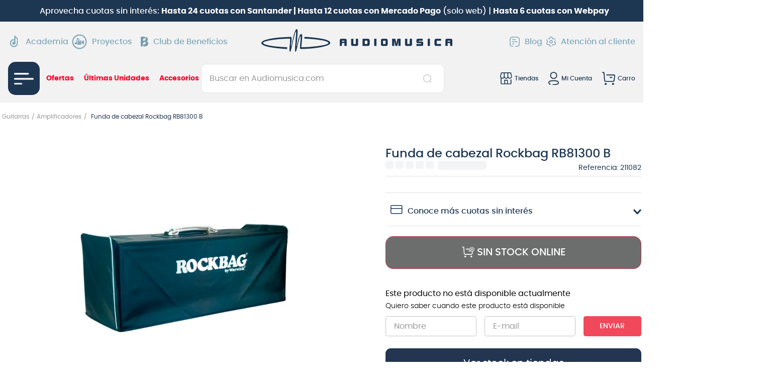

--- FILE ---
content_type: text/css
request_url: https://audiomusicacl.vtexassets.com/_v/public/assets/v1/bundle/css/asset.min.css?v=3&files=theme,audiomusicacl.audiomusica@6.11.41$style.common,audiomusicacl.audiomusica@6.11.41$style.small,audiomusicacl.audiomusica@6.11.41$style.notsmall,audiomusicacl.audiomusica@6.11.41$style.large,audiomusicacl.audiomusica@6.11.41$style.xlarge&files=fonts,989db2448f309bfdd99b513f37c84b8f5794d2b5&files=npm,animate.css@3.7.0/animate.min.css&files=react~vtex.render-runtime@8.136.1,common&files=react~vtex.store-components@3.178.5,Container,3,DiscountBadge,Logo,4,SearchBar,ProductDescription,2,ProductImages&files=react~vtex.styleguide@9.146.16,0,Tooltip,NumericStepper,Spinner,27,1,15&files=react~vtex.flex-layout@0.21.5,0&files=react~vtex.slider@0.8.3,0&files=react~vtex.shelf@1.49.0,0&files=react~vtex.admin-pages@4.59.0,HighlightOverlay&files=react~vtex.product-summary@2.91.1,ProductSummaryLegacy,ProductSummaryImage&files=react~audiomusicacl.ratings-and-reviews@1.17.3,0&files=react~vtex.rich-text@0.16.1,index&files=react~audiomusicacl.audiomusica@6.11.41,UserClusterIdentifier,PDPSpecificationsBadges,IdentifyUserCluster&files=react~vtex.minicart@2.68.0,Minicart&files=react~vtex.availability-notify@1.13.1,AvailabilityNotifier&files=react~vtex.search@2.18.8,Autocomplete&files=react~vtex.product-identifier@0.5.0,ProductIdentifierProduct&files=react~vtex.product-customizer@2.12.4,ProductAssemblyOptionInputValues&files=react~vtex.modal-layout@0.14.2,0,ModalHeader&files=react~audiomusicacl.stock-warehouses@0.6.3,StockWarehouses&files=react~audiomusicacl.sku-services@0.0.6,FullProteccion&files=overrides,vtex.product-list@0.37.5$overrides,vtex.shelf-components@0.10.1$overrides,vtex.minicart@2.68.0$overrides,audiomusicacl.audiomusica@6.11.41$overrides,audiomusicacl.audiomusica@6.11.41$fonts&workspace=master
body_size: 88937
content:
html{line-height:1.15;-ms-text-size-adjust:100%;-webkit-text-size-adjust:100%}body{margin:0}article,aside,footer,header,nav,section{display:block}h1{font-size:2em;margin:.67em 0}figcaption,figure,main{display:block}figure{margin:1em 40px}hr{box-sizing:content-box;height:0;overflow:visible}pre{font-family:monospace,monospace;font-size:1em}a{background-color:transparent;-webkit-text-decoration-skip:objects}abbr[title]{border-bottom:none;text-decoration:underline;-webkit-text-decoration:underline dotted;text-decoration:underline dotted}b,strong{font-weight:inherit;font-weight:bolder}code,kbd,samp{font-family:monospace,monospace;font-size:1em}dfn{font-style:italic}mark{background-color:#ff0;color:#000}small{font-size:80%}sub,sup{font-size:75%;line-height:0;position:relative;vertical-align:baseline}sub{bottom:-.25em}sup{top:-.5em}audio,video{display:inline-block}audio:not([controls]){display:none;height:0}img{border-style:none}svg:not(:root){overflow:hidden}button,input,optgroup,select,textarea{font-family:sans-serif;font-size:100%;line-height:1.15;margin:0}button,input{overflow:visible}button,select{text-transform:none}[type=reset],[type=submit],button,html [type=button]{-webkit-appearance:button}[type=button]::-moz-focus-inner,[type=reset]::-moz-focus-inner,[type=submit]::-moz-focus-inner,button::-moz-focus-inner{border-style:none;padding:0}[type=button]:-moz-focusring,[type=reset]:-moz-focusring,[type=submit]:-moz-focusring,button:-moz-focusring{outline:1px dotted ButtonText}fieldset{padding:.35em .75em .625em}legend{box-sizing:border-box;color:inherit;display:table;max-width:100%;padding:0;white-space:normal}progress{display:inline-block;vertical-align:baseline}textarea{overflow:auto}[type=checkbox],[type=radio]{box-sizing:border-box;padding:0}[type=number]::-webkit-inner-spin-button,[type=number]::-webkit-outer-spin-button{height:auto}[type=search]{-webkit-appearance:textfield;outline-offset:-2px}[type=search]::-webkit-search-cancel-button,[type=search]::-webkit-search-decoration{-webkit-appearance:none}::-webkit-file-upload-button{-webkit-appearance:button;font:inherit}details,menu{display:block}summary{display:list-item}canvas{display:inline-block}[hidden],template{display:none}.aspect-ratio{height:0;position:relative}.aspect-ratio--16x9{padding-bottom:56.25%}.aspect-ratio--9x16{padding-bottom:177.77%}.aspect-ratio--4x3{padding-bottom:75%}.aspect-ratio--3x4{padding-bottom:133.33%}.aspect-ratio--6x4{padding-bottom:66.6%}.aspect-ratio--4x6{padding-bottom:150%}.aspect-ratio--8x5{padding-bottom:62.5%}.aspect-ratio--5x8{padding-bottom:160%}.aspect-ratio--7x5{padding-bottom:71.42%}.aspect-ratio--5x7{padding-bottom:140%}.aspect-ratio--1x1{padding-bottom:100%}.aspect-ratio--object{position:absolute;top:0;right:0;bottom:0;left:0;width:100%;height:100%;z-index:100}.bg-rebel-pink{background-color:#f71963}.bg-heavy-rebel-pink{background-color:#dd1659}.bg-elite-purple{background-color:#8914cc}.bg-near-black{background-color:#3f3f40}.bg-dark-gray{background-color:#585959}.bg-mid-gray{background-color:#727273}.bg-gray{background-color:#979899}.bg-silver{background-color:#cacbcc}.bg-light-gray{background-color:#e3e4e6}.bg-light-silver{background-color:#f2f4f5}.bg-near-white{background-color:#f7f9fa}.bg-white{background-color:#fff}.bg-washed-blue{background-color:#edf4fa}.bg-light-blue{background-color:#cce8ff}.bg-blue{background-color:#368df7}.bg-heavy-blue{background-color:#2a6dbf}.bg-light-marine{background-color:#3d5980}.bg-marine{background-color:#25354d}.bg-serious-black{background-color:#142032}.bg-green{background-color:#8bc34a}.bg-washed-green{background-color:#eafce3}.bg-red{background-color:#ff4c4c}.bg-washed-red{background-color:#ffe6e6}.bg-yellow{background-color:#ffb100}.bg-washed-yellow{background-color:#fff6e0}.bg-black-90{background-color:rgba(0,0,0,.9)}.bg-black-80{background-color:rgba(0,0,0,.8)}.bg-black-70{background-color:rgba(0,0,0,.7)}.bg-black-60{background-color:rgba(0,0,0,.6)}.bg-black-50{background-color:rgba(0,0,0,.5)}.bg-black-40{background-color:rgba(0,0,0,.4)}.bg-black-30{background-color:rgba(0,0,0,.3)}.bg-black-20{background-color:rgba(0,0,0,.2)}.bg-black-10{background-color:rgba(0,0,0,.1)}.bg-black-05{background-color:rgba(0,0,0,.05)}.bg-black-025{background-color:rgba(0,0,0,.025)}.bg-black-0125{background-color:rgba(0,0,0,.0125)}.bg-white-90{background-color:hsla(0,0%,100%,.9)}.bg-white-80{background-color:hsla(0,0%,100%,.8)}.bg-white-70{background-color:hsla(0,0%,100%,.7)}.bg-white-60{background-color:hsla(0,0%,100%,.6)}.bg-white-50{background-color:hsla(0,0%,100%,.5)}.bg-white-40{background-color:hsla(0,0%,100%,.4)}.bg-white-30{background-color:hsla(0,0%,100%,.3)}.bg-white-20{background-color:hsla(0,0%,100%,.2)}.bg-white-10{background-color:hsla(0,0%,100%,.1)}.bg-white-05{background-color:hsla(0,0%,100%,.05)}.bg-white-025{background-color:hsla(0,0%,100%,.025)}.bg-white-0125{background-color:hsla(0,0%,100%,.0125)}.bg-base{background-color:#fff}.bg-base--inverted{background-color:#03044e}.bg-action-primary{background-color:#f1485b}.bg-action-secondary{background-color:#eef3f7}.bg-emphasis{background-color:#f71963}.bg-disabled{background-color:#6c6e6e}.bg-success{background-color:#8bc34a}.bg-success--faded{background-color:#eafce3}.bg-danger{background-color:#ff4c4c}.bg-danger--faded{background-color:#ffe6e6}.bg-warning{background-color:#ffb100}.bg-warning--faded{background-color:#fff6e0}.bg-muted-1{background-color:#727273}.bg-muted-2{background-color:#979899}.bg-muted-3{background-color:#cacbcc}.bg-muted-4{background-color:#e3e4e6}.bg-muted-5{background-color:#f2f4f5}.bg-transparent{background-color:transparent}.cover{background-size:cover!important}.contain{background-size:contain!important}.bg-center{background-position:50%}.bg-center,.bg-top{background-repeat:no-repeat}.bg-top{background-position:top}.bg-right{background-position:100%}.bg-bottom,.bg-right{background-repeat:no-repeat}.bg-bottom{background-position:bottom}.bg-left{background-repeat:no-repeat;background-position:0}.ba{border-style:solid;border-width:1px}.bt{border-top-style:solid;border-top-width:1px}.br{border-right-style:solid;border-right-width:1px}.bb{border-bottom-style:solid;border-bottom-width:1px}.bl{border-left-style:solid;border-left-width:1px}.bn{border-style:none;border-width:0}.b--rebel-pink{border-color:#f71963}.b--heavy-rebel-pink{border-color:#dd1659}.b--elite-purple{border-color:#8914cc}.b--near-black{border-color:#3f3f40}.b--dark-gray{border-color:#585959}.b--mid-gray{border-color:#727273}.b--gray{border-color:#979899}.b--silver{border-color:#cacbcc}.b--light-gray{border-color:#e3e4e6}.b--light-silver{border-color:#f2f4f5}.b--near-white{border-color:#f7f9fa}.b--white{border-color:#fff}.b--washed-blue{border-color:#edf4fa}.b--light-blue{border-color:#cce8ff}.b--blue{border-color:#368df7}.b--heavy-blue{border-color:#2a6dbf}.b--light-marine{border-color:#3d5980}.b--marine{border-color:#25354d}.b--serious-black{border-color:#142032}.b--green{border-color:#8bc34a}.b--washed-green{border-color:#eafce3}.b--red{border-color:#ff4c4c}.b--washed-red{border-color:#ffe6e6}.b--yellow{border-color:#ffb100}.b--washed-yellow{border-color:#fff6e0}.b--black-90{border-color:rgba(0,0,0,.9)}.b--black-80{border-color:rgba(0,0,0,.8)}.b--black-70{border-color:rgba(0,0,0,.7)}.b--black-60{border-color:rgba(0,0,0,.6)}.b--black-50{border-color:rgba(0,0,0,.5)}.b--black-40{border-color:rgba(0,0,0,.4)}.b--black-30{border-color:rgba(0,0,0,.3)}.b--black-20{border-color:rgba(0,0,0,.2)}.b--black-10{border-color:rgba(0,0,0,.1)}.b--black-05{border-color:rgba(0,0,0,.05)}.b--black-025{border-color:rgba(0,0,0,.025)}.b--black-0125{border-color:rgba(0,0,0,.0125)}.b--white-90{border-color:hsla(0,0%,100%,.9)}.b--white-80{border-color:hsla(0,0%,100%,.8)}.b--white-70{border-color:hsla(0,0%,100%,.7)}.b--white-60{border-color:hsla(0,0%,100%,.6)}.b--white-50{border-color:hsla(0,0%,100%,.5)}.b--white-40{border-color:hsla(0,0%,100%,.4)}.b--white-30{border-color:hsla(0,0%,100%,.3)}.b--white-20{border-color:hsla(0,0%,100%,.2)}.b--white-10{border-color:hsla(0,0%,100%,.1)}.b--white-05{border-color:hsla(0,0%,100%,.05)}.b--white-025{border-color:hsla(0,0%,100%,.025)}.b--white-0125{border-color:hsla(0,0%,100%,.0125)}.b--action-primary{border-color:#f1485b}.b--action-secondary{border-color:#eef3f7}.b--emphasis{border-color:#f71963}.b--disabled{border-color:#e3e4e6}.b--success{border-color:#8bc34a}.b--success--faded{border-color:#eafce3}.b--danger{border-color:#ff4c4c}.b--danger--faded{border-color:#ffe6e6}.b--warning{border-color:#ffb100}.b--warning--faded{border-color:#fff6e0}.b--muted-1{border-color:#727273}.b--muted-2{border-color:#979899}.b--muted-3{border-color:#cacbcc}.b--muted-4{border-color:#e3e4e6}.b--muted-5{border-color:#6c6e6e}.b--transparent{border-color:transparent}.br0{border-radius:0}.br1{border-radius:.125rem}.br2{border-radius:.25rem}.br3{border-radius:.5rem}.br4{border-radius:1rem}.br-100{border-radius:100%}.br-pill{border-radius:9999px}.br--bottom{border-top-left-radius:0;border-top-right-radius:0}.br--top{border-bottom-right-radius:0}.br--right,.br--top{border-bottom-left-radius:0}.br--right{border-top-left-radius:0}.br--left{border-top-right-radius:0;border-bottom-right-radius:0}.b--dotted{border-style:dotted}.b--dashed{border-style:dashed}.b--solid{border-style:solid}.b--none{border-style:none}.bw0{border-width:0}.bw1{border-width:.125rem}.bw2{border-width:.25rem}.bw3{border-width:.5rem}.bw4{border-width:1rem}.bw5{border-width:2rem}.bt-0{border-top-width:0}.br-0{border-right-width:0}.bb-0{border-bottom-width:0}.bl-0{border-left-width:0}.shadow-1{box-shadow:0 0 4px 2px rgba(0,0,0,.2)}.shadow-2{box-shadow:0 0 8px 2px rgba(0,0,0,.2)}.shadow-3{box-shadow:2px 2px 4px 2px rgba(0,0,0,.2)}.shadow-4{box-shadow:2px 2px 8px 0 rgba(0,0,0,.2)}.shadow-5{box-shadow:4px 4px 8px 0 rgba(0,0,0,.2)}.border-box,a,article,aside,blockquote,body,code,dd,div,dl,dt,fieldset,figcaption,figure,footer,form,h1,h2,h3,h4,h5,h6,header,html,input[type=email],input[type=number],input[type=password],input[type=tel],input[type=text],input[type=url],legend,li,main,nav,ol,p,pre,section,table,td,textarea,th,tr,ul{box-sizing:border-box}.pre{overflow-x:auto;overflow-y:hidden;overflow:scroll}.pa0{padding:0}.ma0,.na0{margin:0}.pl0{padding-left:0}.ml0,.nl0{margin-left:0}.pr0{padding-right:0}.mr0,.nr0{margin-right:0}.pt0{padding-top:0}.mt0,.nt0{margin-top:0}.pb0{padding-bottom:0}.mb0,.nb0{margin-bottom:0}.pv0{padding-top:0;padding-bottom:0}.mv0,.nv0{margin-top:0;margin-bottom:0}.ph0{padding-left:0;padding-right:0}.mh0,.nh0{margin-left:0;margin-right:0}.pa1{padding:.125rem}.ma1{margin:.125rem}.na1{margin:-.125rem}.pl1{padding-left:.125rem}.ml1{margin-left:.125rem}.nl1{margin-left:-.125rem}.pr1{padding-right:.125rem}.mr1{margin-right:.125rem}.nr1{margin-right:-.125rem}.pt1{padding-top:.125rem}.mt1{margin-top:.125rem}.nt1{margin-top:-.125rem}.pb1{padding-bottom:.125rem}.mb1{margin-bottom:.125rem}.nb1{margin-bottom:-.125rem}.pv1{padding-top:.125rem;padding-bottom:.125rem}.mv1{margin-top:.125rem;margin-bottom:.125rem}.nv1{margin-top:-.125rem;margin-bottom:-.125rem}.ph1{padding-left:.125rem;padding-right:.125rem}.mh1{margin-left:.125rem;margin-right:.125rem}.nh1{margin-left:-.125rem;margin-right:-.125rem}.pa2{padding:.25rem}.ma2{margin:.25rem}.na2{margin:-.25rem}.pl2{padding-left:.25rem}.ml2{margin-left:.25rem}.nl2{margin-left:-.25rem}.pr2{padding-right:.25rem}.mr2{margin-right:.25rem}.nr2{margin-right:-.25rem}.pt2{padding-top:.25rem}.mt2{margin-top:.25rem}.nt2{margin-top:-.25rem}.pb2{padding-bottom:.25rem}.mb2{margin-bottom:.25rem}.nb2{margin-bottom:-.25rem}.pv2{padding-top:.25rem;padding-bottom:.25rem}.mv2{margin-top:.25rem;margin-bottom:.25rem}.nv2{margin-top:-.25rem;margin-bottom:-.25rem}.ph2{padding-left:.25rem;padding-right:.25rem}.mh2{margin-left:.25rem;margin-right:.25rem}.nh2{margin-left:-.25rem;margin-right:-.25rem}.pa3{padding:.5rem}.ma3{margin:.5rem}.na3{margin:-.5rem}.pl3{padding-left:.5rem}.ml3{margin-left:.5rem}.nl3{margin-left:-.5rem}.pr3{padding-right:.5rem}.mr3{margin-right:.5rem}.nr3{margin-right:-.5rem}.pt3{padding-top:.5rem}.mt3{margin-top:.5rem}.nt3{margin-top:-.5rem}.pb3{padding-bottom:.5rem}.mb3{margin-bottom:.5rem}.nb3{margin-bottom:-.5rem}.pv3{padding-top:.5rem;padding-bottom:.5rem}.mv3{margin-top:.5rem;margin-bottom:.5rem}.nv3{margin-top:-.5rem;margin-bottom:-.5rem}.ph3{padding-left:.5rem;padding-right:.5rem}.mh3{margin-left:.5rem;margin-right:.5rem}.nh3{margin-left:-.5rem;margin-right:-.5rem}.pa4{padding:.75rem}.ma4{margin:.75rem}.na4{margin:-.75rem}.pl4{padding-left:.75rem}.ml4{margin-left:.75rem}.nl4{margin-left:-.75rem}.pr4{padding-right:.75rem}.mr4{margin-right:.75rem}.nr4{margin-right:-.75rem}.pt4{padding-top:.75rem}.mt4{margin-top:.75rem}.nt4{margin-top:-.75rem}.pb4{padding-bottom:.75rem}.mb4{margin-bottom:.75rem}.nb4{margin-bottom:-.75rem}.pv4{padding-top:.75rem;padding-bottom:.75rem}.mv4{margin-top:.75rem;margin-bottom:.75rem}.nv4{margin-top:-.75rem;margin-bottom:-.75rem}.ph4{padding-left:.75rem;padding-right:.75rem}.mh4{margin-left:.75rem;margin-right:.75rem}.nh4{margin-left:-.75rem;margin-right:-.75rem}.pa5{padding:1rem}.ma5{margin:1rem}.na5{margin:-1rem}.pl5{padding-left:1rem}.ml5{margin-left:1rem}.nl5{margin-left:-1rem}.pr5{padding-right:1rem}.mr5{margin-right:1rem}.nr5{margin-right:-1rem}.pt5{padding-top:1rem}.mt5{margin-top:1rem}.nt5{margin-top:-1rem}.pb5{padding-bottom:1rem}.mb5{margin-bottom:1rem}.nb5{margin-bottom:-1rem}.pv5{padding-top:1rem;padding-bottom:1rem}.mv5{margin-top:1rem;margin-bottom:1rem}.nv5{margin-top:-1rem;margin-bottom:-1rem}.ph5{padding-left:1rem;padding-right:1rem}.mh5{margin-left:1rem;margin-right:1rem}.nh5{margin-left:-1rem;margin-right:-1rem}.pa6{padding:1.5rem}.ma6{margin:1.5rem}.na6{margin:-1.5rem}.pl6{padding-left:1.5rem}.ml6{margin-left:1.5rem}.nl6{margin-left:-1.5rem}.pr6{padding-right:1.5rem}.mr6{margin-right:1.5rem}.nr6{margin-right:-1.5rem}.pt6{padding-top:1.5rem}.mt6{margin-top:1.5rem}.nt6{margin-top:-1.5rem}.pb6{padding-bottom:1.5rem}.mb6{margin-bottom:1.5rem}.nb6{margin-bottom:-1.5rem}.pv6{padding-top:1.5rem;padding-bottom:1.5rem}.mv6{margin-top:1.5rem;margin-bottom:1.5rem}.nv6{margin-top:-1.5rem;margin-bottom:-1.5rem}.ph6{padding-left:1.5rem;padding-right:1.5rem}.mh6{margin-left:1.5rem;margin-right:1.5rem}.nh6{margin-left:-1.5rem;margin-right:-1.5rem}.pa7{padding:2rem}.ma7{margin:2rem}.na7{margin:-2rem}.pl7{padding-left:2rem}.ml7{margin-left:2rem}.nl7{margin-left:-2rem}.pr7{padding-right:2rem}.mr7{margin-right:2rem}.nr7{margin-right:-2rem}.pt7{padding-top:2rem}.mt7{margin-top:2rem}.nt7{margin-top:-2rem}.pb7{padding-bottom:2rem}.mb7{margin-bottom:2rem}.nb7{margin-bottom:-2rem}.pv7{padding-top:2rem;padding-bottom:2rem}.mv7{margin-top:2rem;margin-bottom:2rem}.nv7{margin-top:-2rem;margin-bottom:-2rem}.ph7{padding-left:2rem;padding-right:2rem}.mh7{margin-left:2rem;margin-right:2rem}.nh7{margin-left:-2rem;margin-right:-2rem}.pa8{padding:3rem}.ma8{margin:3rem}.na8{margin:-3rem}.pl8{padding-left:3rem}.ml8{margin-left:3rem}.nl8{margin-left:-3rem}.pr8{padding-right:3rem}.mr8{margin-right:3rem}.nr8{margin-right:-3rem}.pt8{padding-top:3rem}.mt8{margin-top:3rem}.nt8{margin-top:-3rem}.pb8{padding-bottom:3rem}.mb8{margin-bottom:3rem}.nb8{margin-bottom:-3rem}.pv8{padding-top:3rem;padding-bottom:3rem}.mv8{margin-top:3rem;margin-bottom:3rem}.nv8{margin-top:-3rem;margin-bottom:-3rem}.ph8{padding-left:3rem;padding-right:3rem}.mh8{margin-left:3rem;margin-right:3rem}.nh8{margin-left:-3rem;margin-right:-3rem}.pa9{padding:4rem}.ma9{margin:4rem}.na9{margin:-4rem}.pl9{padding-left:4rem}.ml9{margin-left:4rem}.nl9{margin-left:-4rem}.pr9{padding-right:4rem}.mr9{margin-right:4rem}.nr9{margin-right:-4rem}.pt9{padding-top:4rem}.mt9{margin-top:4rem}.nt9{margin-top:-4rem}.pb9{padding-bottom:4rem}.mb9{margin-bottom:4rem}.nb9{margin-bottom:-4rem}.pv9{padding-top:4rem;padding-bottom:4rem}.mv9{margin-top:4rem;margin-bottom:4rem}.nv9{margin-top:-4rem;margin-bottom:-4rem}.ph9{padding-left:4rem;padding-right:4rem}.mh9{margin-left:4rem;margin-right:4rem}.nh9{margin-left:-4rem;margin-right:-4rem}.pa10{padding:8rem}.ma10{margin:8rem}.na10{margin:-8rem}.pl10{padding-left:8rem}.ml10{margin-left:8rem}.nl10{margin-left:-8rem}.pr10{padding-right:8rem}.mr10{margin-right:8rem}.nr10{margin-right:-8rem}.pt10{padding-top:8rem}.mt10{margin-top:8rem}.nt10{margin-top:-8rem}.pb10{padding-bottom:8rem}.mb10{margin-bottom:8rem}.nb10{margin-bottom:-8rem}.pv10{padding-top:8rem;padding-bottom:8rem}.mv10{margin-top:8rem;margin-bottom:8rem}.nv10{margin-top:-8rem;margin-bottom:-8rem}.ph10{padding-left:8rem;padding-right:8rem}.mh10{margin-left:8rem;margin-right:8rem}.nh10{margin-left:-8rem;margin-right:-8rem}.pa11{padding:16rem}.ma11{margin:16rem}.na11{margin:-16rem}.pl11{padding-left:16rem}.ml11{margin-left:16rem}.nl11{margin-left:-16rem}.pr11{padding-right:16rem}.mr11{margin-right:16rem}.nr11{margin-right:-16rem}.pt11{padding-top:16rem}.mt11{margin-top:16rem}.nt11{margin-top:-16rem}.pb11{padding-bottom:16rem}.mb11{margin-bottom:16rem}.nb11{margin-bottom:-16rem}.pv11{padding-top:16rem;padding-bottom:16rem}.mv11{margin-top:16rem;margin-bottom:16rem}.nv11{margin-top:-16rem;margin-bottom:-16rem}.ph11{padding-left:16rem;padding-right:16rem}.mh11{margin-left:16rem;margin-right:16rem}.nh11{margin-left:-16rem;margin-right:-16rem}.top-0{top:0}.right-0{right:0}.bottom-0{bottom:0}.left-0{left:0}.top-1{top:1rem}.right-1{right:1rem}.bottom-1{bottom:1rem}.left-1{left:1rem}.top-2{top:2rem}.right-2{right:2rem}.bottom-2{bottom:2rem}.left-2{left:2rem}.top--1{top:-1rem}.right--1{right:-1rem}.bottom--1{bottom:-1rem}.left--1{left:-1rem}.top--2{top:-2rem}.right--2{right:-2rem}.bottom--2{bottom:-2rem}.left--2{left:-2rem}.absolute--fill{top:0;right:0;bottom:0;left:0}.cf:after,.cf:before{content:" ";display:table}.cf:after{clear:both}.cf{*zoom:1}.cl{clear:left}.cr{clear:right}.cb{clear:both}.cn{clear:none}.dn{display:none}.di{display:inline}.db{display:block}.dib{display:inline-block}.dit{display:inline-table}.dt{display:table}.dtc{display:table-cell}.dt-row{display:table-row}.dt-row-group{display:table-row-group}.dt-column{display:table-column}.dt-column-group{display:table-column-group}.dt--fixed{table-layout:fixed;width:100%}.flex{display:-webkit-box;display:flex}.inline-flex{display:-webkit-inline-box;display:inline-flex}.flex-auto{-webkit-box-flex:1;flex:1 1 auto;min-width:0;min-height:0}.flex-none{-webkit-box-flex:0;flex:none}.flex-column{-webkit-box-orient:vertical;flex-direction:column}.flex-column,.flex-row{-webkit-box-direction:normal}.flex-row{-webkit-box-orient:horizontal;flex-direction:row}.flex-wrap{flex-wrap:wrap}.flex-nowrap{flex-wrap:nowrap}.flex-wrap-reverse{flex-wrap:wrap-reverse}.flex-column-reverse{-webkit-box-orient:vertical;-webkit-box-direction:reverse;flex-direction:column-reverse}.flex-row-reverse{-webkit-box-orient:horizontal;-webkit-box-direction:reverse;flex-direction:row-reverse}.items-start{-webkit-box-align:start;align-items:flex-start}.items-end{-webkit-box-align:end;align-items:flex-end}.items-center{-webkit-box-align:center;align-items:center}.items-baseline{-webkit-box-align:baseline;align-items:baseline}.items-stretch{-webkit-box-align:stretch;align-items:stretch}.self-start{align-self:flex-start}.self-end{align-self:flex-end}.self-center{align-self:center}.self-baseline{align-self:baseline}.self-stretch{align-self:stretch}.justify-start{-webkit-box-pack:start;justify-content:flex-start}.justify-end{-webkit-box-pack:end;justify-content:flex-end}.justify-center{-webkit-box-pack:center;justify-content:center}.justify-between{-webkit-box-pack:justify;justify-content:space-between}.justify-around{justify-content:space-around}.content-start{align-content:flex-start}.content-end{align-content:flex-end}.content-center{align-content:center}.content-between{align-content:space-between}.content-around{align-content:space-around}.content-stretch{align-content:stretch}.order-0{-webkit-box-ordinal-group:1;order:0}.order-1{-webkit-box-ordinal-group:2;order:1}.order-2{-webkit-box-ordinal-group:3;order:2}.order-3{-webkit-box-ordinal-group:4;order:3}.order-4{-webkit-box-ordinal-group:5;order:4}.order-5{-webkit-box-ordinal-group:6;order:5}.order-6{-webkit-box-ordinal-group:7;order:6}.order-7{-webkit-box-ordinal-group:8;order:7}.order-8{-webkit-box-ordinal-group:9;order:8}.order-last{-webkit-box-ordinal-group:100000;order:99999}.flex-grow-0{-webkit-box-flex:0;flex-grow:0}.flex-grow-1{-webkit-box-flex:1;flex-grow:1}.flex-shrink-0{flex-shrink:0}.flex-shrink-1{flex-shrink:1}.fl{float:left}.fl,.fr{_display:inline}.fr{float:right}.fn{float:none}body,button,input,optgroup,select,textarea{-webkit-font-smoothing:antialiased;-moz-osx-font-smoothing:grayscale}.sans-serif,body,button,input,optgroup,select,textarea{font-family:-apple-system,BlinkMacSystemFont,avenir next,avenir,helvetica neue,helvetica,ubuntu,roboto,noto,segoe ui,arial,sans-serif}.code,code{font-family:Consolas,monaco,monospace}.i{font-style:italic}.fs-normal{font-style:normal}.input-reset{-webkit-appearance:none;-moz-appearance:none}.button-reset::-moz-focus-inner,.input-reset::-moz-focus-inner{border:0;padding:0}.link{text-decoration:none}.link,.link:active,.link:focus,.link:hover,.link:link,.link:visited{-webkit-transition:color .15s ease-in;transition:color .15s ease-in}.link:focus{outline:1px dotted currentColor}.list{list-style-type:none}.h1{height:1rem}.h2{height:2rem}.h3{height:4rem}.h4{height:8rem}.h5{height:16rem}.h-25{height:25%}.h-50{height:50%}.h-75{height:75%}.h-100{height:100%}.min-h-100{min-height:100%}.vh-25{height:25vh}.vh-50{height:50vh}.vh-75{height:75vh}.vh-100{height:100vh}.min-vh-100{min-height:100vh}.h-auto{height:auto}.h-inherit{height:inherit}.h-small{height:2rem;box-sizing:border-box}.min-h-small{min-height:2rem;box-sizing:border-box}.h-regular{height:2.5rem;box-sizing:border-box}.min-h-regular{min-height:2.5rem;box-sizing:border-box}.h-large{height:3rem;box-sizing:border-box}.min-h-large{min-height:3rem;box-sizing:border-box}.rebel-pink{color:#f71963}.heavy-rebel-pink{color:#dd1659}.elite-purple{color:#8914cc}.near-black{color:#3f3f40}.dark-gray{color:#585959}.mid-gray{color:#727273}.gray{color:#979899}.silver{color:#cacbcc}.light-gray{color:#e3e4e6}.light-silver{color:#f2f4f5}.near-white{color:#f7f9fa}.white{color:#fff}.washed-blue{color:#edf4fa}.light-blue{color:#cce8ff}.blue{color:#368df7}.heavy-blue{color:#2a6dbf}.light-marine{color:#3d5980}.marine{color:#25354d}.serious-black{color:#142032}.green{color:#8bc34a}.washed-green{color:#eafce3}.red{color:#ff4c4c}.washed-red{color:#ffe6e6}.yellow{color:#ffb100}.washed-yellow{color:#fff6e0}.black-90{color:rgba(0,0,0,.9)}.black-80{color:rgba(0,0,0,.8)}.black-70{color:rgba(0,0,0,.7)}.black-60{color:rgba(0,0,0,.6)}.black-50{color:rgba(0,0,0,.5)}.black-40{color:rgba(0,0,0,.4)}.black-30{color:rgba(0,0,0,.3)}.black-20{color:rgba(0,0,0,.2)}.black-10{color:rgba(0,0,0,.1)}.black-05{color:rgba(0,0,0,.05)}.black-025{color:rgba(0,0,0,.025)}.black-0125{color:rgba(0,0,0,.0125)}.white-90{color:hsla(0,0%,100%,.9)}.white-80{color:hsla(0,0%,100%,.8)}.white-70{color:hsla(0,0%,100%,.7)}.white-60{color:hsla(0,0%,100%,.6)}.white-50{color:hsla(0,0%,100%,.5)}.white-40{color:hsla(0,0%,100%,.4)}.white-30{color:hsla(0,0%,100%,.3)}.white-20{color:hsla(0,0%,100%,.2)}.white-10{color:hsla(0,0%,100%,.1)}.white-05{color:hsla(0,0%,100%,.05)}.white-025{color:hsla(0,0%,100%,.025)}.white-0125{color:hsla(0,0%,100%,.0125)}.c-action-primary{color:#0f3e99}.c-action-secondary{color:#eef3f7}.c-link{color:#0f3e99}.c-emphasis{color:#f71963}.c-disabled{color:#979899}.c-success{color:#8bc34a}.c-success--faded{color:#eafce3}.c-danger{color:#ff4c4c}.c-danger--faded{color:#ffe6e6}.c-warning{color:#ffb100}.c-warning--faded{color:#fff6e0}.c-muted-1{color:#727273}.c-muted-2{color:#979899}.c-muted-3{color:#cacbcc}.c-muted-4{color:#e3e4e6}.c-muted-5{color:#f2f4f5}.c-on-base{color:#3f3f40}.c-on-action-primary,.c-on-base--inverted{color:#fff}.c-on-action-secondary{color:#0f3e99}.c-on-emphasis{color:#fff}.c-on-disabled{color:#979899}.c-on-success{color:#fff}.c-on-success--faded{color:#3f3f40}.c-on-danger{color:#fff}.c-on-danger--faded{color:#3f3f40}.c-on-warning{color:#fff}.c-on-warning--faded{color:#1a1a1a}.c-on-muted-1,.c-on-muted-2{color:#fff}.c-on-muted-3,.c-on-muted-4,.c-on-muted-5{color:#3f3f40}.hover-rebel-pink:focus,.hover-rebel-pink:hover{color:#f71963}.hover-heavy-rebel-pink:focus,.hover-heavy-rebel-pink:hover{color:#dd1659}.hover-elite-purple:focus,.hover-elite-purple:hover{color:#8914cc}.hover-near-black:focus,.hover-near-black:hover{color:#3f3f40}.hover-dark-gray:focus,.hover-dark-gray:hover{color:#585959}.hover-mid-gray:focus,.hover-mid-gray:hover{color:#727273}.hover-gray:focus,.hover-gray:hover{color:#979899}.hover-silver:focus,.hover-silver:hover{color:#cacbcc}.hover-light-gray:focus,.hover-light-gray:hover{color:#e3e4e6}.hover-light-silver:focus,.hover-light-silver:hover{color:#f2f4f5}.hover-near-white:focus,.hover-near-white:hover{color:#f7f9fa}.hover-white:focus,.hover-white:hover{color:#fff}.hover-washed-blue:focus,.hover-washed-blue:hover{color:#edf4fa}.hover-light-blue:focus,.hover-light-blue:hover{color:#cce8ff}.hover-blue:focus,.hover-blue:hover{color:#368df7}.hover-heavy-blue:focus,.hover-heavy-blue:hover{color:#2a6dbf}.hover-light-marine:focus,.hover-light-marine:hover{color:#3d5980}.hover-marine:focus,.hover-marine:hover{color:#25354d}.hover-serious-black:focus,.hover-serious-black:hover{color:#142032}.hover-green:focus,.hover-green:hover{color:#8bc34a}.hover-washed-green:focus,.hover-washed-green:hover{color:#eafce3}.hover-red:focus,.hover-red:hover{color:#ff4c4c}.hover-washed-red:focus,.hover-washed-red:hover{color:#ffe6e6}.hover-yellow:focus,.hover-yellow:hover{color:#ffb100}.hover-washed-yellow:focus,.hover-washed-yellow:hover{color:#fff6e0}.hover-black-90:focus,.hover-black-90:hover{color:rgba(0,0,0,.9)}.hover-black-80:focus,.hover-black-80:hover{color:rgba(0,0,0,.8)}.hover-black-70:focus,.hover-black-70:hover{color:rgba(0,0,0,.7)}.hover-black-60:focus,.hover-black-60:hover{color:rgba(0,0,0,.6)}.hover-black-50:focus,.hover-black-50:hover{color:rgba(0,0,0,.5)}.hover-black-40:focus,.hover-black-40:hover{color:rgba(0,0,0,.4)}.hover-black-30:focus,.hover-black-30:hover{color:rgba(0,0,0,.3)}.hover-black-20:focus,.hover-black-20:hover{color:rgba(0,0,0,.2)}.hover-black-10:focus,.hover-black-10:hover{color:rgba(0,0,0,.1)}.hover-black-05:focus,.hover-black-05:hover{color:rgba(0,0,0,.05)}.hover-black-025:focus,.hover-black-025:hover{color:rgba(0,0,0,.025)}.hover-black-0125:focus,.hover-black-0125:hover{color:rgba(0,0,0,.0125)}.hover-white-90:focus,.hover-white-90:hover{color:hsla(0,0%,100%,.9)}.hover-white-80:focus,.hover-white-80:hover{color:hsla(0,0%,100%,.8)}.hover-white-70:focus,.hover-white-70:hover{color:hsla(0,0%,100%,.7)}.hover-white-60:focus,.hover-white-60:hover{color:hsla(0,0%,100%,.6)}.hover-white-50:focus,.hover-white-50:hover{color:hsla(0,0%,100%,.5)}.hover-white-40:focus,.hover-white-40:hover{color:hsla(0,0%,100%,.4)}.hover-white-30:focus,.hover-white-30:hover{color:hsla(0,0%,100%,.3)}.hover-white-20:focus,.hover-white-20:hover{color:hsla(0,0%,100%,.2)}.hover-white-10:focus,.hover-white-10:hover{color:hsla(0,0%,100%,.1)}.hover-white-05:focus,.hover-white-05:hover{color:hsla(0,0%,100%,.05)}.hover-white-025:focus,.hover-white-025:hover{color:hsla(0,0%,100%,.025)}.hover-white-0125:focus,.hover-white-0125:hover{color:hsla(0,0%,100%,.0125)}.hover-bg-rebel-pink:focus,.hover-bg-rebel-pink:hover{background-color:#f71963}.hover-b--rebel-pink:focus,.hover-b--rebel-pink:hover{border-color:#f71963}.hover-bg-heavy-rebel-pink:focus,.hover-bg-heavy-rebel-pink:hover{background-color:#dd1659}.hover-b--heavy-rebel-pink:focus,.hover-b--heavy-rebel-pink:hover{border-color:#dd1659}.hover-bg-elite-purple:focus,.hover-bg-elite-purple:hover{background-color:#8914cc}.hover-b--elite-purple:focus,.hover-b--elite-purple:hover{border-color:#8914cc}.hover-bg-near-black:focus,.hover-bg-near-black:hover{background-color:#3f3f40}.hover-b--near-black:focus,.hover-b--near-black:hover{border-color:#3f3f40}.hover-bg-dark-gray:focus,.hover-bg-dark-gray:hover{background-color:#585959}.hover-b--dark-gray:focus,.hover-b--dark-gray:hover{border-color:#585959}.hover-bg-mid-gray:focus,.hover-bg-mid-gray:hover{background-color:#727273}.hover-b--mid-gray:focus,.hover-b--mid-gray:hover{border-color:#727273}.hover-bg-gray:focus,.hover-bg-gray:hover{background-color:#979899}.hover-b--gray:focus,.hover-b--gray:hover{border-color:#979899}.hover-bg-silver:focus,.hover-bg-silver:hover{background-color:#cacbcc}.hover-b--silver:focus,.hover-b--silver:hover{border-color:#cacbcc}.hover-bg-light-gray:focus,.hover-bg-light-gray:hover{background-color:#e3e4e6}.hover-b--light-gray:focus,.hover-b--light-gray:hover{border-color:#e3e4e6}.hover-bg-light-silver:focus,.hover-bg-light-silver:hover{background-color:#f2f4f5}.hover-b--light-silver:focus,.hover-b--light-silver:hover{border-color:#f2f4f5}.hover-bg-near-white:focus,.hover-bg-near-white:hover{background-color:#f7f9fa}.hover-b--near-white:focus,.hover-b--near-white:hover{border-color:#f7f9fa}.hover-bg-white:focus,.hover-bg-white:hover{background-color:#fff}.hover-b--white:focus,.hover-b--white:hover{border-color:#fff}.hover-bg-washed-blue:focus,.hover-bg-washed-blue:hover{background-color:#edf4fa}.hover-b--washed-blue:focus,.hover-b--washed-blue:hover{border-color:#edf4fa}.hover-bg-light-blue:focus,.hover-bg-light-blue:hover{background-color:#cce8ff}.hover-b--light-blue:focus,.hover-b--light-blue:hover{border-color:#cce8ff}.hover-bg-blue:focus,.hover-bg-blue:hover{background-color:#368df7}.hover-b--blue:focus,.hover-b--blue:hover{border-color:#368df7}.hover-bg-heavy-blue:focus,.hover-bg-heavy-blue:hover{background-color:#2a6dbf}.hover-b--heavy-blue:focus,.hover-b--heavy-blue:hover{border-color:#2a6dbf}.hover-bg-light-marine:focus,.hover-bg-light-marine:hover{background-color:#3d5980}.hover-b--light-marine:focus,.hover-b--light-marine:hover{border-color:#3d5980}.hover-bg-marine:focus,.hover-bg-marine:hover{background-color:#25354d}.hover-b--marine:focus,.hover-b--marine:hover{border-color:#25354d}.hover-bg-serious-black:focus,.hover-bg-serious-black:hover{background-color:#142032}.hover-b--serious-black:focus,.hover-b--serious-black:hover{border-color:#142032}.hover-bg-green:focus,.hover-bg-green:hover{background-color:#8bc34a}.hover-b--green:focus,.hover-b--green:hover{border-color:#8bc34a}.hover-bg-washed-green:focus,.hover-bg-washed-green:hover{background-color:#eafce3}.hover-b--washed-green:focus,.hover-b--washed-green:hover{border-color:#eafce3}.hover-bg-red:focus,.hover-bg-red:hover{background-color:#ff4c4c}.hover-b--red:focus,.hover-b--red:hover{border-color:#ff4c4c}.hover-bg-washed-red:focus,.hover-bg-washed-red:hover{background-color:#ffe6e6}.hover-b--washed-red:focus,.hover-b--washed-red:hover{border-color:#ffe6e6}.hover-bg-yellow:focus,.hover-bg-yellow:hover{background-color:#ffb100}.hover-b--yellow:focus,.hover-b--yellow:hover{border-color:#ffb100}.hover-bg-washed-yellow:focus,.hover-bg-washed-yellow:hover{background-color:#fff6e0}.hover-b--washed-yellow:focus,.hover-b--washed-yellow:hover{border-color:#fff6e0}.hover-bg-black-90:focus,.hover-bg-black-90:hover{background-color:rgba(0,0,0,.9)}.hover-b--black-90:focus,.hover-b--black-90:hover{border-color:rgba(0,0,0,.9)}.hover-bg-black-80:focus,.hover-bg-black-80:hover{background-color:rgba(0,0,0,.8)}.hover-b--black-80:focus,.hover-b--black-80:hover{border-color:rgba(0,0,0,.8)}.hover-bg-black-70:focus,.hover-bg-black-70:hover{background-color:rgba(0,0,0,.7)}.hover-b--black-70:focus,.hover-b--black-70:hover{border-color:rgba(0,0,0,.7)}.hover-bg-black-60:focus,.hover-bg-black-60:hover{background-color:rgba(0,0,0,.6)}.hover-b--black-60:focus,.hover-b--black-60:hover{border-color:rgba(0,0,0,.6)}.hover-bg-black-50:focus,.hover-bg-black-50:hover{background-color:rgba(0,0,0,.5)}.hover-b--black-50:focus,.hover-b--black-50:hover{border-color:rgba(0,0,0,.5)}.hover-bg-black-40:focus,.hover-bg-black-40:hover{background-color:rgba(0,0,0,.4)}.hover-b--black-40:focus,.hover-b--black-40:hover{border-color:rgba(0,0,0,.4)}.hover-bg-black-30:focus,.hover-bg-black-30:hover{background-color:rgba(0,0,0,.3)}.hover-b--black-30:focus,.hover-b--black-30:hover{border-color:rgba(0,0,0,.3)}.hover-bg-black-20:focus,.hover-bg-black-20:hover{background-color:rgba(0,0,0,.2)}.hover-b--black-20:focus,.hover-b--black-20:hover{border-color:rgba(0,0,0,.2)}.hover-bg-black-10:focus,.hover-bg-black-10:hover{background-color:rgba(0,0,0,.1)}.hover-b--black-10:focus,.hover-b--black-10:hover{border-color:rgba(0,0,0,.1)}.hover-bg-black-05:focus,.hover-bg-black-05:hover{background-color:rgba(0,0,0,.05)}.hover-b--black-05:focus,.hover-b--black-05:hover{border-color:rgba(0,0,0,.05)}.hover-bg-black-025:focus,.hover-bg-black-025:hover{background-color:rgba(0,0,0,.025)}.hover-b--black-025:focus,.hover-b--black-025:hover{border-color:rgba(0,0,0,.025)}.hover-bg-black-0125:focus,.hover-bg-black-0125:hover{background-color:rgba(0,0,0,.0125)}.hover-b--black-0125:focus,.hover-b--black-0125:hover{border-color:rgba(0,0,0,.0125)}.hover-bg-white-90:focus,.hover-bg-white-90:hover{background-color:hsla(0,0%,100%,.9)}.hover-b--white-90:focus,.hover-b--white-90:hover{border-color:hsla(0,0%,100%,.9)}.hover-bg-white-80:focus,.hover-bg-white-80:hover{background-color:hsla(0,0%,100%,.8)}.hover-b--white-80:focus,.hover-b--white-80:hover{border-color:hsla(0,0%,100%,.8)}.hover-bg-white-70:focus,.hover-bg-white-70:hover{background-color:hsla(0,0%,100%,.7)}.hover-b--white-70:focus,.hover-b--white-70:hover{border-color:hsla(0,0%,100%,.7)}.hover-bg-white-60:focus,.hover-bg-white-60:hover{background-color:hsla(0,0%,100%,.6)}.hover-b--white-60:focus,.hover-b--white-60:hover{border-color:hsla(0,0%,100%,.6)}.hover-bg-white-50:focus,.hover-bg-white-50:hover{background-color:hsla(0,0%,100%,.5)}.hover-b--white-50:focus,.hover-b--white-50:hover{border-color:hsla(0,0%,100%,.5)}.hover-bg-white-40:focus,.hover-bg-white-40:hover{background-color:hsla(0,0%,100%,.4)}.hover-b--white-40:focus,.hover-b--white-40:hover{border-color:hsla(0,0%,100%,.4)}.hover-bg-white-30:focus,.hover-bg-white-30:hover{background-color:hsla(0,0%,100%,.3)}.hover-b--white-30:focus,.hover-b--white-30:hover{border-color:hsla(0,0%,100%,.3)}.hover-bg-white-20:focus,.hover-bg-white-20:hover{background-color:hsla(0,0%,100%,.2)}.hover-b--white-20:focus,.hover-b--white-20:hover{border-color:hsla(0,0%,100%,.2)}.hover-bg-white-10:focus,.hover-bg-white-10:hover{background-color:hsla(0,0%,100%,.1)}.hover-b--white-10:focus,.hover-b--white-10:hover{border-color:hsla(0,0%,100%,.1)}.hover-bg-white-05:focus,.hover-bg-white-05:hover{background-color:hsla(0,0%,100%,.05)}.hover-b--white-05:focus,.hover-b--white-05:hover{border-color:hsla(0,0%,100%,.05)}.hover-bg-white-025:focus,.hover-bg-white-025:hover{background-color:hsla(0,0%,100%,.025)}.hover-b--white-025:focus,.hover-b--white-025:hover{border-color:hsla(0,0%,100%,.025)}.hover-bg-white-0125:focus,.hover-bg-white-0125:hover{background-color:hsla(0,0%,100%,.0125)}.hover-b--white-0125:focus,.hover-b--white-0125:hover{border-color:hsla(0,0%,100%,.0125)}.hover-bg-transparent:focus,.hover-bg-transparent:hover{background-color:transparent}.hover-b--transparent:focus,.hover-b--transparent:hover{border-color:transparent}.hover-c-action-primary:focus,.hover-c-action-primary:hover{color:#072c75}.hover-c-action-secondary:focus,.hover-c-action-secondary:hover{color:#dbe9fd}.hover-c-link:focus,.hover-c-link:hover{color:#0c389f}.hover-c-emphasis:focus,.hover-c-emphasis:hover{color:#dd1659}.hover-c-success:focus,.hover-c-success:hover{color:#8bc34a}.hover-c-success--faded:focus,.hover-c-success--faded:hover{color:#eafce3}.hover-c-danger:focus,.hover-c-danger:hover{color:#e13232}.hover-c-danger--faded:focus,.hover-c-danger--faded:hover{color:#ffe6e6}.hover-c-warning:focus,.hover-c-warning:hover{color:#ffb100}.hover-c-warning--faded:focus,.hover-c-warning--faded:hover{color:#fff6e0}.hover-c-on-action-primary:focus,.hover-c-on-action-primary:hover{color:#fff}.hover-c-on-action-secondary:focus,.hover-c-on-action-secondary:hover{color:#0f3e99}.hover-c-on-emphasis:focus,.hover-c-on-emphasis:hover,.hover-c-on-success:focus,.hover-c-on-success:hover{color:#fff}.hover-c-on-success--faded:focus,.hover-c-on-success--faded:hover{color:#3f3f40}.hover-c-on-danger:focus,.hover-c-on-danger:hover{color:#fff}.hover-c-on-danger--faded:focus,.hover-c-on-danger--faded:hover{color:#3f3f40}.hover-c-on-warning:focus,.hover-c-on-warning:hover{color:#fff}.hover-c-on-warning--faded:focus,.hover-c-on-warning--faded:hover{color:#1a1a1a}.visited-c-link:visited{color:#0c389f}.hover-bg-action-primary:focus,.hover-bg-action-primary:hover{background-color:#1d3652}.hover-bg-action-secondary:focus,.hover-bg-action-secondary:hover{background-color:#dbe9fd}.hover-bg-emphasis:focus,.hover-bg-emphasis:hover{background-color:#dd1659}.hover-bg-success:focus,.hover-bg-success:hover{background-color:#8bc34a}.hover-bg-success--faded:focus,.hover-bg-success--faded:hover{background-color:#eafce3}.hover-bg-danger:focus,.hover-bg-danger:hover{background-color:#e13232}.hover-bg-danger--faded:focus,.hover-bg-danger--faded:hover{background-color:#ffe6e6}.hover-bg-warning:focus,.hover-bg-warning:hover{background-color:#ffb100}.hover-bg-warning--faded:focus,.hover-bg-warning--faded:hover{background-color:#fff6e0}.hover-bg-muted-1:focus,.hover-bg-muted-1:hover{background-color:#727273}.hover-bg-muted-2:focus,.hover-bg-muted-2:hover{background-color:#979899}.hover-bg-muted-3:focus,.hover-bg-muted-3:hover{background-color:#cacbcc}.hover-bg-muted-4:focus,.hover-bg-muted-4:hover{background-color:#e3e4e6}.hover-bg-muted-5:focus,.hover-bg-muted-5:hover{background-color:#f2f4f5}.hover-b--action-primary:focus,.hover-b--action-primary:hover{border-color:#072c75}.hover-b--action-secondary:focus,.hover-b--action-secondary:hover{border-color:#dbe9fd}.hover-b--emphasis:focus,.hover-b--emphasis:hover{border-color:#dd1659}.hover-b--success:focus,.hover-b--success:hover{border-color:#8bc34a}.hover-b--success--faded:focus,.hover-b--success--faded:hover{border-color:#eafce3}.hover-b--danger:focus,.hover-b--danger:hover{border-color:#e13232}.hover-b--danger--faded:focus,.hover-b--danger--faded:hover{border-color:#ffe6e6}.hover-b--warning:focus,.hover-b--warning:hover{border-color:#ffb100}.hover-b--warning--faded:focus,.hover-b--warning--faded:hover{border-color:#fff6e0}.hover-b--muted-1:focus,.hover-b--muted-1:hover{border-color:#727273}.hover-b--muted-2:focus,.hover-b--muted-2:hover{border-color:#979899}.hover-b--muted-3:focus,.hover-b--muted-3:hover{border-color:#cacbcc}.hover-b--muted-4:focus,.hover-b--muted-4:hover{border-color:#e3e4e6}.hover-b--muted-5:focus,.hover-b--muted-5:hover{border-color:#f2f4f5}.active-c-link:active{color:#0c389f}.active-c-emphasis:active{color:#dd1659}.active-c-success:active{color:#8bc34a}.active-c-success--faded:active{color:#eafce3}.active-c-danger:active{color:#ff4c4c}.active-c-danger--faded:active{color:#ffe6e6}.active-c-warning:active{color:#ffb100}.active-c-warning--faded:active{color:#fff6e0}.active-c-on-action-primary:active{color:#fff}.active-c-on-action-secondary:active{color:#0f3e99}.active-c-on-emphasis:active,.active-c-on-success:active{color:#fff}.active-c-on-success--faded:active{color:#3f3f40}.active-c-on-danger:active{color:#fff}.active-c-on-danger--faded:active{color:#3f3f40}.active-c-on-warning:active{color:#fff}.active-c-on-warning--faded:active{color:#1a1a1a}.active-bg-action-primary:active{background-color:#0c389f}.active-bg-action-secondary:active{background-color:#d2defc}.active-bg-emphasis:active{background-color:#dd1659}.active-bg-success:active{background-color:#8bc34a}.active-bg-success--faded:active{background-color:#eafce3}.active-bg-danger:active{background-color:#ff4c4c}.active-bg-danger--faded:active{background-color:#ffe6e6}.active-bg-warning:active{background-color:#ffb100}.active-bg-warning--faded:active{background-color:#fff6e0}.active-bg-muted-1:active{background-color:#727273}.active-bg-muted-2:active{background-color:#979899}.active-bg-muted-3:active{background-color:#cacbcc}.active-bg-muted-4:active{background-color:#e3e4e6}.active-bg-muted-5:active{background-color:#f2f4f5}.active-b--action-primary:active{border-color:#0c389f}.active-b--action-secondary:active{border-color:#d2defc}.active-b--emphasis:active{border-color:#dd1659}.active-b--success:active{border-color:#8bc34a}.active-b--success--faded:active{border-color:#eafce3}.active-b--danger:active{border-color:#ff4c4c}.active-b--danger--faded:active{border-color:#ffe6e6}.active-b--warning:active{border-color:#ffb100}.active-b--warning--faded:active{border-color:#fff6e0}.active-b--muted-1:active{border-color:#727273}.active-b--muted-2:active{border-color:#979899}.active-b--muted-3:active{border-color:#cacbcc}.active-b--muted-4:active{border-color:#e3e4e6}.active-b--muted-5:active{border-color:#f2f4f5}.active-bg-transparent:active,.hover-bg-transparent:focus,.hover-bg-transparent:hover{background-color:transparent}.hover-b--transparent:focus,.hover-b--transparent:hover,active-b--transparent:active{border-color:transparent}img{max-width:100%}.tracked{letter-spacing:.1em}.tracked-tight{letter-spacing:-.05em}.tracked-mega{letter-spacing:.25em}.lh-solid{line-height:1}.lh-title{line-height:1.25}.lh-copy{line-height:1.5}.mw1{max-width:1rem}.mw2{max-width:2rem}.mw3{max-width:4rem}.mw4{max-width:8rem}.mw5{max-width:16rem}.mw6{max-width:32rem}.mw7{max-width:48rem}.mw8{max-width:64rem}.mw9{max-width:96rem}.mw-none{max-width:none}.mw-100{max-width:100%}.nested-copy-line-height ol,.nested-copy-line-height p,.nested-copy-line-height ul{line-height:1.5}.nested-headline-line-height h1,.nested-headline-line-height h2,.nested-headline-line-height h3,.nested-headline-line-height h4,.nested-headline-line-height h5,.nested-headline-line-height h6{line-height:1.25}.nested-list-reset ol,.nested-list-reset ul{padding-left:0;margin-left:0;list-style-type:none}.nested-copy-indent p+p{text-indent:1em;margin-top:0;margin-bottom:0}.nested-copy-separator p+p{margin-top:1.5em}.nested-img img{width:100%;max-width:100%;display:block}.nested-links a{color:#368df7}.nested-links a,.nested-links a:focus,.nested-links a:hover{-webkit-transition:color .15s ease-in;transition:color .15s ease-in}.nested-links a:focus,.nested-links a:hover{color:#cce8ff}.dim{opacity:1}.dim,.dim:focus,.dim:hover{-webkit-transition:opacity .15s ease-in;transition:opacity .15s ease-in}.dim:focus,.dim:hover{opacity:.5}.dim:active{opacity:.8;-webkit-transition:opacity .15s ease-out;transition:opacity .15s ease-out}.glow,.glow:focus,.glow:hover{-webkit-transition:opacity .15s ease-in;transition:opacity .15s ease-in}.glow:focus,.glow:hover{opacity:1}.hide-child .child{opacity:0;-webkit-transition:opacity .15s ease-in;transition:opacity .15s ease-in}.hide-child:active .child,.hide-child:focus .child,.hide-child:hover .child{opacity:1;-webkit-transition:opacity .15s ease-in;transition:opacity .15s ease-in}.underline-hover:focus,.underline-hover:hover{text-decoration:underline}.grow{-moz-osx-font-smoothing:grayscale;-webkit-backface-visibility:hidden;backface-visibility:hidden;-webkit-transform:translateZ(0);transform:translateZ(0);-webkit-transition:-webkit-transform .25s ease-out;transition:-webkit-transform .25s ease-out;transition:transform .25s ease-out;transition:transform .25s ease-out,-webkit-transform .25s ease-out}.grow:focus,.grow:hover{-webkit-transform:scale(1.05);transform:scale(1.05)}.grow:active{-webkit-transform:scale(.9);transform:scale(.9)}.grow-large{-moz-osx-font-smoothing:grayscale;-webkit-backface-visibility:hidden;backface-visibility:hidden;-webkit-transform:translateZ(0);transform:translateZ(0);-webkit-transition:-webkit-transform .25s ease-in-out;transition:-webkit-transform .25s ease-in-out;transition:transform .25s ease-in-out;transition:transform .25s ease-in-out,-webkit-transform .25s ease-in-out}.grow-large:focus,.grow-large:hover{-webkit-transform:scale(1.2);transform:scale(1.2)}.grow-large:active{-webkit-transform:scale(.95);transform:scale(.95)}.pointer:hover,.shadow-hover{cursor:pointer}.shadow-hover{position:relative;-webkit-transition:all .5s cubic-bezier(.165,.84,.44,1);transition:all .5s cubic-bezier(.165,.84,.44,1)}.shadow-hover:after{content:"";box-shadow:0 0 16px 2px rgba(0,0,0,.2);border-radius:inherit;opacity:0;position:absolute;top:0;left:0;width:100%;height:100%;z-index:-1;-webkit-transition:opacity .5s cubic-bezier(.165,.84,.44,1);transition:opacity .5s cubic-bezier(.165,.84,.44,1)}.shadow-hover:focus:after,.shadow-hover:hover:after{opacity:1}.bg-animate,.bg-animate:focus,.bg-animate:hover{-webkit-transition:background-color .15s ease-in-out;transition:background-color .15s ease-in-out}.o-100{opacity:1}.o-90{opacity:.9}.o-80{opacity:.8}.o-70{opacity:.7}.o-60{opacity:.6}.o-50{opacity:.5}.o-40{opacity:.4}.o-30{opacity:.3}.o-20{opacity:.2}.o-10{opacity:.1}.o-05{opacity:.05}.o-025{opacity:.025}.o-0{opacity:0}.rotate-45{-webkit-transform:rotate(45deg);transform:rotate(45deg)}.rotate-90{-webkit-transform:rotate(90deg);transform:rotate(90deg)}.rotate-135{-webkit-transform:rotate(135deg);transform:rotate(135deg)}.rotate-180{-webkit-transform:rotate(180deg);transform:rotate(180deg)}.rotate-225{-webkit-transform:rotate(225deg);transform:rotate(225deg)}.rotate-270{-webkit-transform:rotate(270deg);transform:rotate(270deg)}.rotate-315{-webkit-transform:rotate(315deg);transform:rotate(315deg)}.outline{outline:1px solid}.outline-transparent{outline:1px solid transparent}.outline-0{outline:0}.overflow-visible{overflow:visible}.overflow-hidden{overflow:hidden}.overflow-scroll{overflow:scroll}.overflow-auto{overflow:auto}.overflow-x-visible{overflow-x:visible}.overflow-x-hidden{overflow-x:hidden}.overflow-x-scroll{overflow-x:scroll}.overflow-x-auto{overflow-x:auto}.overflow-y-visible{overflow-y:visible}.overflow-y-hidden{overflow-y:hidden}.overflow-y-scroll{overflow-y:scroll}.overflow-y-auto{overflow-y:auto}.static{position:static}.relative{position:relative}.absolute{position:absolute}.fixed{position:fixed}.sticky{position:-webkit-sticky;position:sticky}.strike{text-decoration:line-through}.underline{text-decoration:underline}.no-underline{text-decoration:none}.tl{text-align:left}.tr{text-align:right}.tc{text-align:center}.tj{text-align:justify}.ttc{text-transform:capitalize}.ttl{text-transform:lowercase}.ttu{text-transform:uppercase}.ttn{text-transform:none}.v-base{vertical-align:baseline}.v-mid{vertical-align:middle}.v-top{vertical-align:top}.v-btm{vertical-align:bottom}.f1{font-size:3rem}.f2{font-size:2.25rem}.f3{font-size:1.5rem}.f4{font-size:1.25rem}.f5{font-size:1rem}.f6{font-size:.875rem}.f7{font-size:.75rem}.measure{max-width:30em}.measure-wide{max-width:34em}.measure-narrow{max-width:20em}.small-caps{font-variant:small-caps}.indent{text-indent:1em;margin-top:0;margin-bottom:0}.truncate{white-space:nowrap;overflow:hidden;text-overflow:ellipsis}.t-heading-1{font-size:3rem}.t-heading-1,.t-heading-2{font-family:Poppins,-apple-system,BlinkMacSystemFont,avenir next,avenir,helvetica neue,helvetica,ubuntu,roboto,noto,segoe ui,arial,sans-serif;font-weight:700;text-transform:none;letter-spacing:0}.t-heading-2{font-size:2.25rem}.t-heading-3{font-family:Poppins,-apple-system,BlinkMacSystemFont,avenir next,avenir,helvetica neue,helvetica,ubuntu,roboto,noto,segoe ui,arial,sans-serif;font-weight:700;font-size:1.75rem;text-transform:none;letter-spacing:0}.t-heading-4{font-size:1.5rem}.t-heading-4,.t-heading-5{font-family:Poppins,-apple-system,BlinkMacSystemFont,avenir next,avenir,helvetica neue,helvetica,ubuntu,roboto,noto,segoe ui,arial,sans-serif;font-weight:400;text-transform:none;letter-spacing:0}.t-heading-5{font-size:1.25rem}.t-heading-6{font-size:1.25rem}.t-body,.t-heading-6,body{font-family:Poppins,-apple-system,BlinkMacSystemFont,avenir next,avenir,helvetica neue,helvetica,ubuntu,roboto,noto,segoe ui,arial,sans-serif;font-weight:400;text-transform:none;letter-spacing:0}.t-body,body{font-size:1rem}.t-small{font-size:.875rem}.t-mini,.t-small{font-family:Poppins,-apple-system,BlinkMacSystemFont,avenir next,avenir,helvetica neue,helvetica,ubuntu,roboto,noto,segoe ui,arial,sans-serif;font-weight:400;text-transform:none;letter-spacing:0}.t-mini{font-size:.75rem}.t-action{font-size:1rem}.t-action,.t-action--small{font-family:Poppins,-apple-system,BlinkMacSystemFont,avenir next,avenir,helvetica neue,helvetica,ubuntu,roboto,noto,segoe ui,arial,sans-serif;font-weight:500;text-transform:uppercase;letter-spacing:0}.t-action--small{font-size:.875rem}.t-action--large{font-family:Poppins,-apple-system,BlinkMacSystemFont,avenir next,avenir,helvetica neue,helvetica,ubuntu,roboto,noto,segoe ui,arial,sans-serif;font-weight:500;font-size:1.25rem;text-transform:uppercase;letter-spacing:0}.t-code{font-family:Consolas,monaco,monospace;font-size:1rem;text-transform:none;letter-spacing:0}.normal,.t-code{font-weight:400}.b{font-weight:700}.fw1{font-weight:100}.fw2{font-weight:200}.fw3{font-weight:300}.fw4{font-weight:400}.fw5{font-weight:500}.fw6{font-weight:600}.fw7{font-weight:700}.fw8{font-weight:800}.fw9{font-weight:900}.overflow-container{overflow-y:scroll}.center{margin-left:auto}.center,.mr-auto{margin-right:auto}.ml-auto{margin-left:auto}.clip{position:fixed!important;_position:absolute!important;clip:rect(1px 1px 1px 1px);clip:rect(1px,1px,1px,1px)}.ws-normal{white-space:normal}.nowrap{white-space:nowrap}.pre{white-space:pre}.w1{width:1rem}.w2{width:2rem}.w3{width:4rem}.w4{width:8rem}.w5{width:16rem}.w-10{width:10%}.w-20{width:20%}.w-25{width:25%}.w-30{width:30%}.w-33{width:33%}.w-34{width:34%}.w-40{width:40%}.w-50{width:50%}.w-60{width:60%}.w-70{width:70%}.w-75{width:75%}.w-80{width:80%}.w-90{width:90%}.w-100{width:100%}.w-third{width:33.33333%}.w-two-thirds{width:66.66667%}.w-auto{width:auto}.vw-10{width:10vw}.vw-20{width:20vw}.vw-25{width:25vw}.vw-30{width:30vw}.vw-33{width:33vw}.vw-34{width:34vw}.vw-40{width:40vw}.vw-50{width:50vw}.vw-60{width:60vw}.vw-70{width:70vw}.vw-75{width:75vw}.vw-80{width:80vw}.vw-90{width:90vw}.vw-100{width:100vw}.vw-third{width:33.33333vw}.vw-two-thirds{width:66.66667vw}.z-0{z-index:0}.z-1{z-index:1}.z-2{z-index:2}.z-3{z-index:3}.z-4{z-index:4}.z-5{z-index:5}.z-999{z-index:999}.z-9999{z-index:9999}.z-max{z-index:2147483647}.z-inherit{z-index:inherit}.z-initial{z-index:auto}.z-unset{z-index:unset}@media screen and (min-width:20em){.aspect-ratio-s{height:0;position:relative}.aspect-ratio--16x9-s{padding-bottom:56.25%}.aspect-ratio--9x16-s{padding-bottom:177.77%}.aspect-ratio--4x3-s{padding-bottom:75%}.aspect-ratio--3x4-s{padding-bottom:133.33%}.aspect-ratio--6x4-s{padding-bottom:66.6%}.aspect-ratio--4x6-s{padding-bottom:150%}.aspect-ratio--8x5-s{padding-bottom:62.5%}.aspect-ratio--5x8-s{padding-bottom:160%}.aspect-ratio--7x5-s{padding-bottom:71.42%}.aspect-ratio--5x7-s{padding-bottom:140%}.aspect-ratio--1x1-s{padding-bottom:100%}.aspect-ratio--object-s{position:absolute;top:0;right:0;bottom:0;left:0;width:100%;height:100%;z-index:100}.cover-s{background-size:cover!important}.contain-s{background-size:contain!important}.bg-center-s{background-position:50%}.bg-center-s,.bg-top-s{background-repeat:no-repeat}.bg-top-s{background-position:top}.bg-right-s{background-position:100%}.bg-bottom-s,.bg-right-s{background-repeat:no-repeat}.bg-bottom-s{background-position:bottom}.bg-left-s{background-repeat:no-repeat;background-position:0}.ba-s{border-style:solid;border-width:1px}.bt-s{border-top-style:solid;border-top-width:1px}.br-s{border-right-style:solid;border-right-width:1px}.bb-s{border-bottom-style:solid;border-bottom-width:1px}.bl-s{border-left-style:solid;border-left-width:1px}.bn-s{border-style:none;border-width:0}.br0-s{border-radius:0}.br1-s{border-radius:.125rem}.br2-s{border-radius:.25rem}.br3-s{border-radius:.5rem}.br4-s{border-radius:1rem}.br-100-s{border-radius:100%}.br-pill-s{border-radius:9999px}.br--bottom-s{border-top-left-radius:0;border-top-right-radius:0}.br--top-s{border-bottom-right-radius:0}.br--right-s,.br--top-s{border-bottom-left-radius:0}.br--right-s{border-top-left-radius:0}.br--left-s{border-top-right-radius:0;border-bottom-right-radius:0}.b--dotted-s{border-style:dotted}.b--dashed-s{border-style:dashed}.b--solid-s{border-style:solid}.b--none-s{border-style:none}.bw0-s{border-width:0}.bw1-s{border-width:.125rem}.bw2-s{border-width:.25rem}.bw3-s{border-width:.5rem}.bw4-s{border-width:1rem}.bw5-s{border-width:2rem}.bt-0-s{border-top-width:0}.br-0-s{border-right-width:0}.bb-0-s{border-bottom-width:0}.bl-0-s{border-left-width:0}.shadow-1-s{box-shadow:0 0 4px 2px rgba(0,0,0,.2)}.shadow-2-s{box-shadow:0 0 8px 2px rgba(0,0,0,.2)}.shadow-3-s{box-shadow:2px 2px 4px 2px rgba(0,0,0,.2)}.shadow-4-s{box-shadow:2px 2px 8px 0 rgba(0,0,0,.2)}.shadow-5-s{box-shadow:4px 4px 8px 0 rgba(0,0,0,.2)}.pa0-s{padding:0}.ma0-s,.na0-s{margin:0}.pl0-s{padding-left:0}.ml0-s,.nl0-s{margin-left:0}.pr0-s{padding-right:0}.mr0-s,.nr0-s{margin-right:0}.pt0-s{padding-top:0}.mt0-s,.nt0-s{margin-top:0}.pb0-s{padding-bottom:0}.mb0-s,.nb0-s{margin-bottom:0}.pv0-s{padding-top:0;padding-bottom:0}.mv0-s,.nv0-s{margin-top:0;margin-bottom:0}.ph0-s{padding-left:0;padding-right:0}.mh0-s,.nh0-s{margin-left:0;margin-right:0}.pa1-s{padding:.125rem}.ma1-s{margin:.125rem}.na1-s{margin:-.125rem}.pl1-s{padding-left:.125rem}.ml1-s{margin-left:.125rem}.nl1-s{margin-left:-.125rem}.pr1-s{padding-right:.125rem}.mr1-s{margin-right:.125rem}.nr1-s{margin-right:-.125rem}.pt1-s{padding-top:.125rem}.mt1-s{margin-top:.125rem}.nt1-s{margin-top:-.125rem}.pb1-s{padding-bottom:.125rem}.mb1-s{margin-bottom:.125rem}.nb1-s{margin-bottom:-.125rem}.pv1-s{padding-top:.125rem;padding-bottom:.125rem}.mv1-s{margin-top:.125rem;margin-bottom:.125rem}.nv1-s{margin-top:-.125rem;margin-bottom:-.125rem}.ph1-s{padding-left:.125rem;padding-right:.125rem}.mh1-s{margin-left:.125rem;margin-right:.125rem}.nh1-s{margin-left:-.125rem;margin-right:-.125rem}.pa2-s{padding:.25rem}.ma2-s{margin:.25rem}.na2-s{margin:-.25rem}.pl2-s{padding-left:.25rem}.ml2-s{margin-left:.25rem}.nl2-s{margin-left:-.25rem}.pr2-s{padding-right:.25rem}.mr2-s{margin-right:.25rem}.nr2-s{margin-right:-.25rem}.pt2-s{padding-top:.25rem}.mt2-s{margin-top:.25rem}.nt2-s{margin-top:-.25rem}.pb2-s{padding-bottom:.25rem}.mb2-s{margin-bottom:.25rem}.nb2-s{margin-bottom:-.25rem}.pv2-s{padding-top:.25rem;padding-bottom:.25rem}.mv2-s{margin-top:.25rem;margin-bottom:.25rem}.nv2-s{margin-top:-.25rem;margin-bottom:-.25rem}.ph2-s{padding-left:.25rem;padding-right:.25rem}.mh2-s{margin-left:.25rem;margin-right:.25rem}.nh2-s{margin-left:-.25rem;margin-right:-.25rem}.pa3-s{padding:.5rem}.ma3-s{margin:.5rem}.na3-s{margin:-.5rem}.pl3-s{padding-left:.5rem}.ml3-s{margin-left:.5rem}.nl3-s{margin-left:-.5rem}.pr3-s{padding-right:.5rem}.mr3-s{margin-right:.5rem}.nr3-s{margin-right:-.5rem}.pt3-s{padding-top:.5rem}.mt3-s{margin-top:.5rem}.nt3-s{margin-top:-.5rem}.pb3-s{padding-bottom:.5rem}.mb3-s{margin-bottom:.5rem}.nb3-s{margin-bottom:-.5rem}.pv3-s{padding-top:.5rem;padding-bottom:.5rem}.mv3-s{margin-top:.5rem;margin-bottom:.5rem}.nv3-s{margin-top:-.5rem;margin-bottom:-.5rem}.ph3-s{padding-left:.5rem;padding-right:.5rem}.mh3-s{margin-left:.5rem;margin-right:.5rem}.nh3-s{margin-left:-.5rem;margin-right:-.5rem}.pa4-s{padding:.75rem}.ma4-s{margin:.75rem}.na4-s{margin:-.75rem}.pl4-s{padding-left:.75rem}.ml4-s{margin-left:.75rem}.nl4-s{margin-left:-.75rem}.pr4-s{padding-right:.75rem}.mr4-s{margin-right:.75rem}.nr4-s{margin-right:-.75rem}.pt4-s{padding-top:.75rem}.mt4-s{margin-top:.75rem}.nt4-s{margin-top:-.75rem}.pb4-s{padding-bottom:.75rem}.mb4-s{margin-bottom:.75rem}.nb4-s{margin-bottom:-.75rem}.pv4-s{padding-top:.75rem;padding-bottom:.75rem}.mv4-s{margin-top:.75rem;margin-bottom:.75rem}.nv4-s{margin-top:-.75rem;margin-bottom:-.75rem}.ph4-s{padding-left:.75rem;padding-right:.75rem}.mh4-s{margin-left:.75rem;margin-right:.75rem}.nh4-s{margin-left:-.75rem;margin-right:-.75rem}.pa5-s{padding:1rem}.ma5-s{margin:1rem}.na5-s{margin:-1rem}.pl5-s{padding-left:1rem}.ml5-s{margin-left:1rem}.nl5-s{margin-left:-1rem}.pr5-s{padding-right:1rem}.mr5-s{margin-right:1rem}.nr5-s{margin-right:-1rem}.pt5-s{padding-top:1rem}.mt5-s{margin-top:1rem}.nt5-s{margin-top:-1rem}.pb5-s{padding-bottom:1rem}.mb5-s{margin-bottom:1rem}.nb5-s{margin-bottom:-1rem}.pv5-s{padding-top:1rem;padding-bottom:1rem}.mv5-s{margin-top:1rem;margin-bottom:1rem}.nv5-s{margin-top:-1rem;margin-bottom:-1rem}.ph5-s{padding-left:1rem;padding-right:1rem}.mh5-s{margin-left:1rem;margin-right:1rem}.nh5-s{margin-left:-1rem;margin-right:-1rem}.pa6-s{padding:1.5rem}.ma6-s{margin:1.5rem}.na6-s{margin:-1.5rem}.pl6-s{padding-left:1.5rem}.ml6-s{margin-left:1.5rem}.nl6-s{margin-left:-1.5rem}.pr6-s{padding-right:1.5rem}.mr6-s{margin-right:1.5rem}.nr6-s{margin-right:-1.5rem}.pt6-s{padding-top:1.5rem}.mt6-s{margin-top:1.5rem}.nt6-s{margin-top:-1.5rem}.pb6-s{padding-bottom:1.5rem}.mb6-s{margin-bottom:1.5rem}.nb6-s{margin-bottom:-1.5rem}.pv6-s{padding-top:1.5rem;padding-bottom:1.5rem}.mv6-s{margin-top:1.5rem;margin-bottom:1.5rem}.nv6-s{margin-top:-1.5rem;margin-bottom:-1.5rem}.ph6-s{padding-left:1.5rem;padding-right:1.5rem}.mh6-s{margin-left:1.5rem;margin-right:1.5rem}.nh6-s{margin-left:-1.5rem;margin-right:-1.5rem}.pa7-s{padding:2rem}.ma7-s{margin:2rem}.na7-s{margin:-2rem}.pl7-s{padding-left:2rem}.ml7-s{margin-left:2rem}.nl7-s{margin-left:-2rem}.pr7-s{padding-right:2rem}.mr7-s{margin-right:2rem}.nr7-s{margin-right:-2rem}.pt7-s{padding-top:2rem}.mt7-s{margin-top:2rem}.nt7-s{margin-top:-2rem}.pb7-s{padding-bottom:2rem}.mb7-s{margin-bottom:2rem}.nb7-s{margin-bottom:-2rem}.pv7-s{padding-top:2rem;padding-bottom:2rem}.mv7-s{margin-top:2rem;margin-bottom:2rem}.nv7-s{margin-top:-2rem;margin-bottom:-2rem}.ph7-s{padding-left:2rem;padding-right:2rem}.mh7-s{margin-left:2rem;margin-right:2rem}.nh7-s{margin-left:-2rem;margin-right:-2rem}.pa8-s{padding:3rem}.ma8-s{margin:3rem}.na8-s{margin:-3rem}.pl8-s{padding-left:3rem}.ml8-s{margin-left:3rem}.nl8-s{margin-left:-3rem}.pr8-s{padding-right:3rem}.mr8-s{margin-right:3rem}.nr8-s{margin-right:-3rem}.pt8-s{padding-top:3rem}.mt8-s{margin-top:3rem}.nt8-s{margin-top:-3rem}.pb8-s{padding-bottom:3rem}.mb8-s{margin-bottom:3rem}.nb8-s{margin-bottom:-3rem}.pv8-s{padding-top:3rem;padding-bottom:3rem}.mv8-s{margin-top:3rem;margin-bottom:3rem}.nv8-s{margin-top:-3rem;margin-bottom:-3rem}.ph8-s{padding-left:3rem;padding-right:3rem}.mh8-s{margin-left:3rem;margin-right:3rem}.nh8-s{margin-left:-3rem;margin-right:-3rem}.pa9-s{padding:4rem}.ma9-s{margin:4rem}.na9-s{margin:-4rem}.pl9-s{padding-left:4rem}.ml9-s{margin-left:4rem}.nl9-s{margin-left:-4rem}.pr9-s{padding-right:4rem}.mr9-s{margin-right:4rem}.nr9-s{margin-right:-4rem}.pt9-s{padding-top:4rem}.mt9-s{margin-top:4rem}.nt9-s{margin-top:-4rem}.pb9-s{padding-bottom:4rem}.mb9-s{margin-bottom:4rem}.nb9-s{margin-bottom:-4rem}.pv9-s{padding-top:4rem;padding-bottom:4rem}.mv9-s{margin-top:4rem;margin-bottom:4rem}.nv9-s{margin-top:-4rem;margin-bottom:-4rem}.ph9-s{padding-left:4rem;padding-right:4rem}.mh9-s{margin-left:4rem;margin-right:4rem}.nh9-s{margin-left:-4rem;margin-right:-4rem}.pa10-s{padding:8rem}.ma10-s{margin:8rem}.na10-s{margin:-8rem}.pl10-s{padding-left:8rem}.ml10-s{margin-left:8rem}.nl10-s{margin-left:-8rem}.pr10-s{padding-right:8rem}.mr10-s{margin-right:8rem}.nr10-s{margin-right:-8rem}.pt10-s{padding-top:8rem}.mt10-s{margin-top:8rem}.nt10-s{margin-top:-8rem}.pb10-s{padding-bottom:8rem}.mb10-s{margin-bottom:8rem}.nb10-s{margin-bottom:-8rem}.pv10-s{padding-top:8rem;padding-bottom:8rem}.mv10-s{margin-top:8rem;margin-bottom:8rem}.nv10-s{margin-top:-8rem;margin-bottom:-8rem}.ph10-s{padding-left:8rem;padding-right:8rem}.mh10-s{margin-left:8rem;margin-right:8rem}.nh10-s{margin-left:-8rem;margin-right:-8rem}.pa11-s{padding:16rem}.ma11-s{margin:16rem}.na11-s{margin:-16rem}.pl11-s{padding-left:16rem}.ml11-s{margin-left:16rem}.nl11-s{margin-left:-16rem}.pr11-s{padding-right:16rem}.mr11-s{margin-right:16rem}.nr11-s{margin-right:-16rem}.pt11-s{padding-top:16rem}.mt11-s{margin-top:16rem}.nt11-s{margin-top:-16rem}.pb11-s{padding-bottom:16rem}.mb11-s{margin-bottom:16rem}.nb11-s{margin-bottom:-16rem}.pv11-s{padding-top:16rem;padding-bottom:16rem}.mv11-s{margin-top:16rem;margin-bottom:16rem}.nv11-s{margin-top:-16rem;margin-bottom:-16rem}.ph11-s{padding-left:16rem;padding-right:16rem}.mh11-s{margin-left:16rem;margin-right:16rem}.nh11-s{margin-left:-16rem;margin-right:-16rem}.top-0-s{top:0}.right-0-s{right:0}.bottom-0-s{bottom:0}.left-0-s{left:0}.top-1-s{top:1rem}.right-1-s{right:1rem}.bottom-1-s{bottom:1rem}.left-1-s{left:1rem}.top-2-s{top:2rem}.right-2-s{right:2rem}.bottom-2-s{bottom:2rem}.left-2-s{left:2rem}.top--1-s{top:-1rem}.right--1-s{right:-1rem}.bottom--1-s{bottom:-1rem}.left--1-s{left:-1rem}.top--2-s{top:-2rem}.right--2-s{right:-2rem}.bottom--2-s{bottom:-2rem}.left--2-s{left:-2rem}.absolute--fill-s{top:0;right:0;bottom:0;left:0}.cf-s:after,.cf-s:before{content:" ";display:table}.cf-s:after{clear:both}.cf-s{*zoom:1}.cl-s{clear:left}.cr-s{clear:right}.cb-s{clear:both}.cn-s{clear:none}.dn-s{display:none}.di-s{display:inline}.db-s{display:block}.dib-s{display:inline-block}.dit-s{display:inline-table}.dt-s{display:table}.dtc-s{display:table-cell}.dt-row-s{display:table-row}.dt-row-group-s{display:table-row-group}.dt-column-s{display:table-column}.dt-column-group-s{display:table-column-group}.dt--fixed-s{table-layout:fixed;width:100%}.flex-s{display:-webkit-box;display:flex}.inline-flex-s{display:-webkit-inline-box;display:inline-flex}.flex-auto-s{-webkit-box-flex:1;flex:1 1 auto;min-width:0;min-height:0}.flex-none-s{-webkit-box-flex:0;flex:none}.flex-column-s{-webkit-box-orient:vertical;flex-direction:column}.flex-column-s,.flex-row-s{-webkit-box-direction:normal}.flex-row-s{-webkit-box-orient:horizontal;flex-direction:row}.flex-wrap-s{flex-wrap:wrap}.flex-nowrap-s{flex-wrap:nowrap}.flex-wrap-reverse-s{flex-wrap:wrap-reverse}.flex-column-reverse-s{-webkit-box-orient:vertical;-webkit-box-direction:reverse;flex-direction:column-reverse}.flex-row-reverse-s{-webkit-box-orient:horizontal;-webkit-box-direction:reverse;flex-direction:row-reverse}.items-start-s{-webkit-box-align:start;align-items:flex-start}.items-end-s{-webkit-box-align:end;align-items:flex-end}.items-center-s{-webkit-box-align:center;align-items:center}.items-baseline-s{-webkit-box-align:baseline;align-items:baseline}.items-stretch-s{-webkit-box-align:stretch;align-items:stretch}.self-start-s{align-self:flex-start}.self-end-s{align-self:flex-end}.self-center-s{align-self:center}.self-baseline-s{align-self:baseline}.self-stretch-s{align-self:stretch}.justify-start-s{-webkit-box-pack:start;justify-content:flex-start}.justify-end-s{-webkit-box-pack:end;justify-content:flex-end}.justify-center-s{-webkit-box-pack:center;justify-content:center}.justify-between-s{-webkit-box-pack:justify;justify-content:space-between}.justify-around-s{justify-content:space-around}.content-start-s{align-content:flex-start}.content-end-s{align-content:flex-end}.content-center-s{align-content:center}.content-between-s{align-content:space-between}.content-around-s{align-content:space-around}.content-stretch-s{align-content:stretch}.order-0-s{-webkit-box-ordinal-group:1;order:0}.order-1-s{-webkit-box-ordinal-group:2;order:1}.order-2-s{-webkit-box-ordinal-group:3;order:2}.order-3-s{-webkit-box-ordinal-group:4;order:3}.order-4-s{-webkit-box-ordinal-group:5;order:4}.order-5-s{-webkit-box-ordinal-group:6;order:5}.order-6-s{-webkit-box-ordinal-group:7;order:6}.order-7-s{-webkit-box-ordinal-group:8;order:7}.order-8-s{-webkit-box-ordinal-group:9;order:8}.order-last-s{-webkit-box-ordinal-group:100000;order:99999}.flex-grow-0-s{-webkit-box-flex:0;flex-grow:0}.flex-grow-1-s{-webkit-box-flex:1;flex-grow:1}.flex-shrink-0-s{flex-shrink:0}.flex-shrink-1-s{flex-shrink:1}.fl-s{float:left}.fl-s,.fr-s{_display:inline}.fr-s{float:right}.fn-s{float:none}.i-s{font-style:italic}.fs-normal-s{font-style:normal}.h1-s{height:1rem}.h2-s{height:2rem}.h3-s{height:4rem}.h4-s{height:8rem}.h5-s{height:16rem}.h-25-s{height:25%}.h-50-s{height:50%}.h-75-s{height:75%}.h-100-s{height:100%}.min-h-100-s{min-height:100%}.vh-25-s{height:25vh}.vh-50-s{height:50vh}.vh-75-s{height:75vh}.vh-100-s{height:100vh}.min-vh-100-s{min-height:100vh}.h-auto-s{height:auto}.h-inherit-s{height:inherit}.h-small-s{height:2rem;box-sizing:border-box}.min-h-small-s{min-height:2rem;box-sizing:border-box}.h-regular-s{height:2.5rem;box-sizing:border-box}.min-h-regular-s{min-height:2.5rem;box-sizing:border-box}.h-large-s{height:3rem;box-sizing:border-box}.min-h-large-s{min-height:3rem;box-sizing:border-box}.tracked-s{letter-spacing:.1em}.tracked-tight-s{letter-spacing:-.05em}.tracked-mega-s{letter-spacing:.25em}.lh-solid-s{line-height:1}.lh-title-s{line-height:1.25}.lh-copy-s{line-height:1.5}.mw1-s{max-width:1rem}.mw2-s{max-width:2rem}.mw3-s{max-width:4rem}.mw4-s{max-width:8rem}.mw5-s{max-width:16rem}.mw6-s{max-width:32rem}.mw7-s{max-width:48rem}.mw8-s{max-width:64rem}.mw9-s{max-width:96rem}.mw-none-s{max-width:none}.mw-100-s{max-width:100%}.o-100-s{opacity:1}.o-90-s{opacity:.9}.o-80-s{opacity:.8}.o-70-s{opacity:.7}.o-60-s{opacity:.6}.o-50-s{opacity:.5}.o-40-s{opacity:.4}.o-30-s{opacity:.3}.o-20-s{opacity:.2}.o-10-s{opacity:.1}.o-05-s{opacity:.05}.o-025-s{opacity:.025}.o-0-s{opacity:0}.rotate-45-s{-webkit-transform:rotate(45deg);transform:rotate(45deg)}.rotate-90-s{-webkit-transform:rotate(90deg);transform:rotate(90deg)}.rotate-135-s{-webkit-transform:rotate(135deg);transform:rotate(135deg)}.rotate-180-s{-webkit-transform:rotate(180deg);transform:rotate(180deg)}.rotate-225-s{-webkit-transform:rotate(225deg);transform:rotate(225deg)}.rotate-270-s{-webkit-transform:rotate(270deg);transform:rotate(270deg)}.rotate-315-s{-webkit-transform:rotate(315deg);transform:rotate(315deg)}.outline-s{outline:1px solid}.outline-transparent-s{outline:1px solid transparent}.outline-0-s{outline:0}.overflow-visible-s{overflow:visible}.overflow-hidden-s{overflow:hidden}.overflow-scroll-s{overflow:scroll}.overflow-auto-s{overflow:auto}.overflow-x-visible-s{overflow-x:visible}.overflow-x-hidden-s{overflow-x:hidden}.overflow-x-scroll-s{overflow-x:scroll}.overflow-x-auto-s{overflow-x:auto}.overflow-y-visible-s{overflow-y:visible}.overflow-y-hidden-s{overflow-y:hidden}.overflow-y-scroll-s{overflow-y:scroll}.overflow-y-auto-s{overflow-y:auto}.static-s{position:static}.relative-s{position:relative}.absolute-s{position:absolute}.fixed-s{position:fixed}.sticky-s{position:-webkit-sticky;position:sticky}.strike-s{text-decoration:line-through}.underline-s{text-decoration:underline}.no-underline-s{text-decoration:none}.tl-s{text-align:left}.tr-s{text-align:right}.tc-s{text-align:center}.tj-s{text-align:justify}.ttc-s{text-transform:capitalize}.ttl-s{text-transform:lowercase}.ttu-s{text-transform:uppercase}.ttn-s{text-transform:none}.f1-s{font-size:3rem}.f2-s{font-size:2.25rem}.f3-s{font-size:1.5rem}.f4-s{font-size:1.25rem}.f5-s{font-size:1rem}.f6-s{font-size:.875rem}.f7-s{font-size:.75rem}.measure-s{max-width:30em}.measure-wide-s{max-width:34em}.measure-narrow-s{max-width:20em}.small-caps-s{font-variant:small-caps}.indent-s{text-indent:1em;margin-top:0;margin-bottom:0}.truncate-s{white-space:nowrap;overflow:hidden;text-overflow:ellipsis}.t-heading-1-s{font-size:3rem}.t-heading-1-s,.t-heading-2-s{font-family:Poppins,-apple-system,BlinkMacSystemFont,avenir next,avenir,helvetica neue,helvetica,ubuntu,roboto,noto,segoe ui,arial,sans-serif;font-weight:700;text-transform:none;letter-spacing:0}.t-heading-2-s{font-size:2.25rem}.t-heading-3-s{font-family:Poppins,-apple-system,BlinkMacSystemFont,avenir next,avenir,helvetica neue,helvetica,ubuntu,roboto,noto,segoe ui,arial,sans-serif;font-weight:700;font-size:1.75rem;text-transform:none;letter-spacing:0}.t-heading-4-s{font-size:1.5rem}.t-heading-4-s,.t-heading-5-s{font-family:Poppins,-apple-system,BlinkMacSystemFont,avenir next,avenir,helvetica neue,helvetica,ubuntu,roboto,noto,segoe ui,arial,sans-serif;font-weight:400;text-transform:none;letter-spacing:0}.t-heading-5-s{font-size:1.25rem}.t-heading-6-s{font-size:1.25rem}.t-body-s,.t-heading-6-s,body{font-family:Poppins,-apple-system,BlinkMacSystemFont,avenir next,avenir,helvetica neue,helvetica,ubuntu,roboto,noto,segoe ui,arial,sans-serif;font-weight:400;text-transform:none;letter-spacing:0}.t-body-s,body{font-size:1rem}.t-small-s{font-size:.875rem}.t-mini-s,.t-small-s{font-family:Poppins,-apple-system,BlinkMacSystemFont,avenir next,avenir,helvetica neue,helvetica,ubuntu,roboto,noto,segoe ui,arial,sans-serif;font-weight:400;text-transform:none;letter-spacing:0}.t-mini-s{font-size:.75rem}.t-action-s{font-size:1rem}.t-action--small-s,.t-action-s{font-family:Poppins,-apple-system,BlinkMacSystemFont,avenir next,avenir,helvetica neue,helvetica,ubuntu,roboto,noto,segoe ui,arial,sans-serif;font-weight:500;text-transform:uppercase;letter-spacing:0}.t-action--small-s{font-size:.875rem}.t-action--large-s{font-family:Poppins,-apple-system,BlinkMacSystemFont,avenir next,avenir,helvetica neue,helvetica,ubuntu,roboto,noto,segoe ui,arial,sans-serif;font-weight:500;font-size:1.25rem;text-transform:uppercase;letter-spacing:0}.t-code-s{font-family:Consolas,monaco,monospace;font-size:1rem;text-transform:none;letter-spacing:0}.normal-s,.t-code-s{font-weight:400}.b-s{font-weight:700}.fw1-s{font-weight:100}.fw2-s{font-weight:200}.fw3-s{font-weight:300}.fw4-s{font-weight:400}.fw5-s{font-weight:500}.fw6-s{font-weight:600}.fw7-s{font-weight:700}.fw8-s{font-weight:800}.fw9-s{font-weight:900}.clip-s{position:fixed!important;_position:absolute!important;clip:rect(1px 1px 1px 1px);clip:rect(1px,1px,1px,1px)}.ws-normal-s{white-space:normal}.nowrap-s{white-space:nowrap}.pre-s{white-space:pre}.w1-s{width:1rem}.w2-s{width:2rem}.w3-s{width:4rem}.w4-s{width:8rem}.w5-s{width:16rem}.w-10-s{width:10%}.w-20-s{width:20%}.w-25-s{width:25%}.w-30-s{width:30%}.w-33-s{width:33%}.w-34-s{width:34%}.w-40-s{width:40%}.w-50-s{width:50%}.w-60-s{width:60%}.w-70-s{width:70%}.w-75-s{width:75%}.w-80-s{width:80%}.w-90-s{width:90%}.w-100-s{width:100%}.w-third-s{width:33.33333%}.w-two-thirds-s{width:66.66667%}.w-auto-s{width:auto}.vw-10-s{width:10vw}.vw-20-s{width:20vw}.vw-25-s{width:25vw}.vw-30-s{width:30vw}.vw-33-s{width:33vw}.vw-34-s{width:34vw}.vw-40-s{width:40vw}.vw-50-s{width:50vw}.vw-60-s{width:60vw}.vw-70-s{width:70vw}.vw-75-s{width:75vw}.vw-80-s{width:80vw}.vw-90-s{width:90vw}.vw-100-s{width:100vw}.vw-third-s{width:33.33333vw}.vw-two-thirds-s{width:66.66667vw}}@media screen and (min-width:40em){.aspect-ratio-ns{height:0;position:relative}.aspect-ratio--16x9-ns{padding-bottom:56.25%}.aspect-ratio--9x16-ns{padding-bottom:177.77%}.aspect-ratio--4x3-ns{padding-bottom:75%}.aspect-ratio--3x4-ns{padding-bottom:133.33%}.aspect-ratio--6x4-ns{padding-bottom:66.6%}.aspect-ratio--4x6-ns{padding-bottom:150%}.aspect-ratio--8x5-ns{padding-bottom:62.5%}.aspect-ratio--5x8-ns{padding-bottom:160%}.aspect-ratio--7x5-ns{padding-bottom:71.42%}.aspect-ratio--5x7-ns{padding-bottom:140%}.aspect-ratio--1x1-ns{padding-bottom:100%}.aspect-ratio--object-ns{position:absolute;top:0;right:0;bottom:0;left:0;width:100%;height:100%;z-index:100}.cover-ns{background-size:cover!important}.contain-ns{background-size:contain!important}.bg-center-ns{background-position:50%}.bg-center-ns,.bg-top-ns{background-repeat:no-repeat}.bg-top-ns{background-position:top}.bg-right-ns{background-position:100%}.bg-bottom-ns,.bg-right-ns{background-repeat:no-repeat}.bg-bottom-ns{background-position:bottom}.bg-left-ns{background-repeat:no-repeat;background-position:0}.ba-ns{border-style:solid;border-width:1px}.bt-ns{border-top-style:solid;border-top-width:1px}.br-ns{border-right-style:solid;border-right-width:1px}.bb-ns{border-bottom-style:solid;border-bottom-width:1px}.bl-ns{border-left-style:solid;border-left-width:1px}.bn-ns{border-style:none;border-width:0}.br0-ns{border-radius:0}.br1-ns{border-radius:.125rem}.br2-ns{border-radius:.25rem}.br3-ns{border-radius:.5rem}.br4-ns{border-radius:1rem}.br-100-ns{border-radius:100%}.br-pill-ns{border-radius:9999px}.br--bottom-ns{border-top-left-radius:0;border-top-right-radius:0}.br--top-ns{border-bottom-right-radius:0}.br--right-ns,.br--top-ns{border-bottom-left-radius:0}.br--right-ns{border-top-left-radius:0}.br--left-ns{border-top-right-radius:0;border-bottom-right-radius:0}.b--dotted-ns{border-style:dotted}.b--dashed-ns{border-style:dashed}.b--solid-ns{border-style:solid}.b--none-ns{border-style:none}.bw0-ns{border-width:0}.bw1-ns{border-width:.125rem}.bw2-ns{border-width:.25rem}.bw3-ns{border-width:.5rem}.bw4-ns{border-width:1rem}.bw5-ns{border-width:2rem}.bt-0-ns{border-top-width:0}.br-0-ns{border-right-width:0}.bb-0-ns{border-bottom-width:0}.bl-0-ns{border-left-width:0}.shadow-1-ns{box-shadow:0 0 4px 2px rgba(0,0,0,.2)}.shadow-2-ns{box-shadow:0 0 8px 2px rgba(0,0,0,.2)}.shadow-3-ns{box-shadow:2px 2px 4px 2px rgba(0,0,0,.2)}.shadow-4-ns{box-shadow:2px 2px 8px 0 rgba(0,0,0,.2)}.shadow-5-ns{box-shadow:4px 4px 8px 0 rgba(0,0,0,.2)}.pa0-ns{padding:0}.ma0-ns,.na0-ns{margin:0}.pl0-ns{padding-left:0}.ml0-ns,.nl0-ns{margin-left:0}.pr0-ns{padding-right:0}.mr0-ns,.nr0-ns{margin-right:0}.pt0-ns{padding-top:0}.mt0-ns,.nt0-ns{margin-top:0}.pb0-ns{padding-bottom:0}.mb0-ns,.nb0-ns{margin-bottom:0}.pv0-ns{padding-top:0;padding-bottom:0}.mv0-ns,.nv0-ns{margin-top:0;margin-bottom:0}.ph0-ns{padding-left:0;padding-right:0}.mh0-ns,.nh0-ns{margin-left:0;margin-right:0}.pa1-ns{padding:.125rem}.ma1-ns{margin:.125rem}.na1-ns{margin:-.125rem}.pl1-ns{padding-left:.125rem}.ml1-ns{margin-left:.125rem}.nl1-ns{margin-left:-.125rem}.pr1-ns{padding-right:.125rem}.mr1-ns{margin-right:.125rem}.nr1-ns{margin-right:-.125rem}.pt1-ns{padding-top:.125rem}.mt1-ns{margin-top:.125rem}.nt1-ns{margin-top:-.125rem}.pb1-ns{padding-bottom:.125rem}.mb1-ns{margin-bottom:.125rem}.nb1-ns{margin-bottom:-.125rem}.pv1-ns{padding-top:.125rem;padding-bottom:.125rem}.mv1-ns{margin-top:.125rem;margin-bottom:.125rem}.nv1-ns{margin-top:-.125rem;margin-bottom:-.125rem}.ph1-ns{padding-left:.125rem;padding-right:.125rem}.mh1-ns{margin-left:.125rem;margin-right:.125rem}.nh1-ns{margin-left:-.125rem;margin-right:-.125rem}.pa2-ns{padding:.25rem}.ma2-ns{margin:.25rem}.na2-ns{margin:-.25rem}.pl2-ns{padding-left:.25rem}.ml2-ns{margin-left:.25rem}.nl2-ns{margin-left:-.25rem}.pr2-ns{padding-right:.25rem}.mr2-ns{margin-right:.25rem}.nr2-ns{margin-right:-.25rem}.pt2-ns{padding-top:.25rem}.mt2-ns{margin-top:.25rem}.nt2-ns{margin-top:-.25rem}.pb2-ns{padding-bottom:.25rem}.mb2-ns{margin-bottom:.25rem}.nb2-ns{margin-bottom:-.25rem}.pv2-ns{padding-top:.25rem;padding-bottom:.25rem}.mv2-ns{margin-top:.25rem;margin-bottom:.25rem}.nv2-ns{margin-top:-.25rem;margin-bottom:-.25rem}.ph2-ns{padding-left:.25rem;padding-right:.25rem}.mh2-ns{margin-left:.25rem;margin-right:.25rem}.nh2-ns{margin-left:-.25rem;margin-right:-.25rem}.pa3-ns{padding:.5rem}.ma3-ns{margin:.5rem}.na3-ns{margin:-.5rem}.pl3-ns{padding-left:.5rem}.ml3-ns{margin-left:.5rem}.nl3-ns{margin-left:-.5rem}.pr3-ns{padding-right:.5rem}.mr3-ns{margin-right:.5rem}.nr3-ns{margin-right:-.5rem}.pt3-ns{padding-top:.5rem}.mt3-ns{margin-top:.5rem}.nt3-ns{margin-top:-.5rem}.pb3-ns{padding-bottom:.5rem}.mb3-ns{margin-bottom:.5rem}.nb3-ns{margin-bottom:-.5rem}.pv3-ns{padding-top:.5rem;padding-bottom:.5rem}.mv3-ns{margin-top:.5rem;margin-bottom:.5rem}.nv3-ns{margin-top:-.5rem;margin-bottom:-.5rem}.ph3-ns{padding-left:.5rem;padding-right:.5rem}.mh3-ns{margin-left:.5rem;margin-right:.5rem}.nh3-ns{margin-left:-.5rem;margin-right:-.5rem}.pa4-ns{padding:.75rem}.ma4-ns{margin:.75rem}.na4-ns{margin:-.75rem}.pl4-ns{padding-left:.75rem}.ml4-ns{margin-left:.75rem}.nl4-ns{margin-left:-.75rem}.pr4-ns{padding-right:.75rem}.mr4-ns{margin-right:.75rem}.nr4-ns{margin-right:-.75rem}.pt4-ns{padding-top:.75rem}.mt4-ns{margin-top:.75rem}.nt4-ns{margin-top:-.75rem}.pb4-ns{padding-bottom:.75rem}.mb4-ns{margin-bottom:.75rem}.nb4-ns{margin-bottom:-.75rem}.pv4-ns{padding-top:.75rem;padding-bottom:.75rem}.mv4-ns{margin-top:.75rem;margin-bottom:.75rem}.nv4-ns{margin-top:-.75rem;margin-bottom:-.75rem}.ph4-ns{padding-left:.75rem;padding-right:.75rem}.mh4-ns{margin-left:.75rem;margin-right:.75rem}.nh4-ns{margin-left:-.75rem;margin-right:-.75rem}.pa5-ns{padding:1rem}.ma5-ns{margin:1rem}.na5-ns{margin:-1rem}.pl5-ns{padding-left:1rem}.ml5-ns{margin-left:1rem}.nl5-ns{margin-left:-1rem}.pr5-ns{padding-right:1rem}.mr5-ns{margin-right:1rem}.nr5-ns{margin-right:-1rem}.pt5-ns{padding-top:1rem}.mt5-ns{margin-top:1rem}.nt5-ns{margin-top:-1rem}.pb5-ns{padding-bottom:1rem}.mb5-ns{margin-bottom:1rem}.nb5-ns{margin-bottom:-1rem}.pv5-ns{padding-top:1rem;padding-bottom:1rem}.mv5-ns{margin-top:1rem;margin-bottom:1rem}.nv5-ns{margin-top:-1rem;margin-bottom:-1rem}.ph5-ns{padding-left:1rem;padding-right:1rem}.mh5-ns{margin-left:1rem;margin-right:1rem}.nh5-ns{margin-left:-1rem;margin-right:-1rem}.pa6-ns{padding:1.5rem}.ma6-ns{margin:1.5rem}.na6-ns{margin:-1.5rem}.pl6-ns{padding-left:1.5rem}.ml6-ns{margin-left:1.5rem}.nl6-ns{margin-left:-1.5rem}.pr6-ns{padding-right:1.5rem}.mr6-ns{margin-right:1.5rem}.nr6-ns{margin-right:-1.5rem}.pt6-ns{padding-top:1.5rem}.mt6-ns{margin-top:1.5rem}.nt6-ns{margin-top:-1.5rem}.pb6-ns{padding-bottom:1.5rem}.mb6-ns{margin-bottom:1.5rem}.nb6-ns{margin-bottom:-1.5rem}.pv6-ns{padding-top:1.5rem;padding-bottom:1.5rem}.mv6-ns{margin-top:1.5rem;margin-bottom:1.5rem}.nv6-ns{margin-top:-1.5rem;margin-bottom:-1.5rem}.ph6-ns{padding-left:1.5rem;padding-right:1.5rem}.mh6-ns{margin-left:1.5rem;margin-right:1.5rem}.nh6-ns{margin-left:-1.5rem;margin-right:-1.5rem}.pa7-ns{padding:2rem}.ma7-ns{margin:2rem}.na7-ns{margin:-2rem}.pl7-ns{padding-left:2rem}.ml7-ns{margin-left:2rem}.nl7-ns{margin-left:-2rem}.pr7-ns{padding-right:2rem}.mr7-ns{margin-right:2rem}.nr7-ns{margin-right:-2rem}.pt7-ns{padding-top:2rem}.mt7-ns{margin-top:2rem}.nt7-ns{margin-top:-2rem}.pb7-ns{padding-bottom:2rem}.mb7-ns{margin-bottom:2rem}.nb7-ns{margin-bottom:-2rem}.pv7-ns{padding-top:2rem;padding-bottom:2rem}.mv7-ns{margin-top:2rem;margin-bottom:2rem}.nv7-ns{margin-top:-2rem;margin-bottom:-2rem}.ph7-ns{padding-left:2rem;padding-right:2rem}.mh7-ns{margin-left:2rem;margin-right:2rem}.nh7-ns{margin-left:-2rem;margin-right:-2rem}.pa8-ns{padding:3rem}.ma8-ns{margin:3rem}.na8-ns{margin:-3rem}.pl8-ns{padding-left:3rem}.ml8-ns{margin-left:3rem}.nl8-ns{margin-left:-3rem}.pr8-ns{padding-right:3rem}.mr8-ns{margin-right:3rem}.nr8-ns{margin-right:-3rem}.pt8-ns{padding-top:3rem}.mt8-ns{margin-top:3rem}.nt8-ns{margin-top:-3rem}.pb8-ns{padding-bottom:3rem}.mb8-ns{margin-bottom:3rem}.nb8-ns{margin-bottom:-3rem}.pv8-ns{padding-top:3rem;padding-bottom:3rem}.mv8-ns{margin-top:3rem;margin-bottom:3rem}.nv8-ns{margin-top:-3rem;margin-bottom:-3rem}.ph8-ns{padding-left:3rem;padding-right:3rem}.mh8-ns{margin-left:3rem;margin-right:3rem}.nh8-ns{margin-left:-3rem;margin-right:-3rem}.pa9-ns{padding:4rem}.ma9-ns{margin:4rem}.na9-ns{margin:-4rem}.pl9-ns{padding-left:4rem}.ml9-ns{margin-left:4rem}.nl9-ns{margin-left:-4rem}.pr9-ns{padding-right:4rem}.mr9-ns{margin-right:4rem}.nr9-ns{margin-right:-4rem}.pt9-ns{padding-top:4rem}.mt9-ns{margin-top:4rem}.nt9-ns{margin-top:-4rem}.pb9-ns{padding-bottom:4rem}.mb9-ns{margin-bottom:4rem}.nb9-ns{margin-bottom:-4rem}.pv9-ns{padding-top:4rem;padding-bottom:4rem}.mv9-ns{margin-top:4rem;margin-bottom:4rem}.nv9-ns{margin-top:-4rem;margin-bottom:-4rem}.ph9-ns{padding-left:4rem;padding-right:4rem}.mh9-ns{margin-left:4rem;margin-right:4rem}.nh9-ns{margin-left:-4rem;margin-right:-4rem}.pa10-ns{padding:8rem}.ma10-ns{margin:8rem}.na10-ns{margin:-8rem}.pl10-ns{padding-left:8rem}.ml10-ns{margin-left:8rem}.nl10-ns{margin-left:-8rem}.pr10-ns{padding-right:8rem}.mr10-ns{margin-right:8rem}.nr10-ns{margin-right:-8rem}.pt10-ns{padding-top:8rem}.mt10-ns{margin-top:8rem}.nt10-ns{margin-top:-8rem}.pb10-ns{padding-bottom:8rem}.mb10-ns{margin-bottom:8rem}.nb10-ns{margin-bottom:-8rem}.pv10-ns{padding-top:8rem;padding-bottom:8rem}.mv10-ns{margin-top:8rem;margin-bottom:8rem}.nv10-ns{margin-top:-8rem;margin-bottom:-8rem}.ph10-ns{padding-left:8rem;padding-right:8rem}.mh10-ns{margin-left:8rem;margin-right:8rem}.nh10-ns{margin-left:-8rem;margin-right:-8rem}.pa11-ns{padding:16rem}.ma11-ns{margin:16rem}.na11-ns{margin:-16rem}.pl11-ns{padding-left:16rem}.ml11-ns{margin-left:16rem}.nl11-ns{margin-left:-16rem}.pr11-ns{padding-right:16rem}.mr11-ns{margin-right:16rem}.nr11-ns{margin-right:-16rem}.pt11-ns{padding-top:16rem}.mt11-ns{margin-top:16rem}.nt11-ns{margin-top:-16rem}.pb11-ns{padding-bottom:16rem}.mb11-ns{margin-bottom:16rem}.nb11-ns{margin-bottom:-16rem}.pv11-ns{padding-top:16rem;padding-bottom:16rem}.mv11-ns{margin-top:16rem;margin-bottom:16rem}.nv11-ns{margin-top:-16rem;margin-bottom:-16rem}.ph11-ns{padding-left:16rem;padding-right:16rem}.mh11-ns{margin-left:16rem;margin-right:16rem}.nh11-ns{margin-left:-16rem;margin-right:-16rem}.top-0-ns{top:0}.right-0-ns{right:0}.bottom-0-ns{bottom:0}.left-0-ns{left:0}.top-1-ns{top:1rem}.right-1-ns{right:1rem}.bottom-1-ns{bottom:1rem}.left-1-ns{left:1rem}.top-2-ns{top:2rem}.right-2-ns{right:2rem}.bottom-2-ns{bottom:2rem}.left-2-ns{left:2rem}.top--1-ns{top:-1rem}.right--1-ns{right:-1rem}.bottom--1-ns{bottom:-1rem}.left--1-ns{left:-1rem}.top--2-ns{top:-2rem}.right--2-ns{right:-2rem}.bottom--2-ns{bottom:-2rem}.left--2-ns{left:-2rem}.absolute--fill-ns{top:0;right:0;bottom:0;left:0}.cf-ns:after,.cf-ns:before{content:" ";display:table}.cf-ns:after{clear:both}.cf-ns{*zoom:1}.cl-ns{clear:left}.cr-ns{clear:right}.cb-ns{clear:both}.cn-ns{clear:none}.dn-ns{display:none}.di-ns{display:inline}.db-ns{display:block}.dib-ns{display:inline-block}.dit-ns{display:inline-table}.dt-ns{display:table}.dtc-ns{display:table-cell}.dt-row-ns{display:table-row}.dt-row-group-ns{display:table-row-group}.dt-column-ns{display:table-column}.dt-column-group-ns{display:table-column-group}.dt--fixed-ns{table-layout:fixed;width:100%}.flex-ns{display:-webkit-box;display:flex}.inline-flex-ns{display:-webkit-inline-box;display:inline-flex}.flex-auto-ns{-webkit-box-flex:1;flex:1 1 auto;min-width:0;min-height:0}.flex-none-ns{-webkit-box-flex:0;flex:none}.flex-column-ns{-webkit-box-orient:vertical;-webkit-box-direction:normal;flex-direction:column}.flex-row-ns{-webkit-box-orient:horizontal;-webkit-box-direction:normal;flex-direction:row}.flex-wrap-ns{flex-wrap:wrap}.flex-nowrap-ns{flex-wrap:nowrap}.flex-wrap-reverse-ns{flex-wrap:wrap-reverse}.flex-column-reverse-ns{-webkit-box-orient:vertical;-webkit-box-direction:reverse;flex-direction:column-reverse}.flex-row-reverse-ns{-webkit-box-orient:horizontal;-webkit-box-direction:reverse;flex-direction:row-reverse}.items-start-ns{-webkit-box-align:start;align-items:flex-start}.items-end-ns{-webkit-box-align:end;align-items:flex-end}.items-center-ns{-webkit-box-align:center;align-items:center}.items-baseline-ns{-webkit-box-align:baseline;align-items:baseline}.items-stretch-ns{-webkit-box-align:stretch;align-items:stretch}.self-start-ns{align-self:flex-start}.self-end-ns{align-self:flex-end}.self-center-ns{align-self:center}.self-baseline-ns{align-self:baseline}.self-stretch-ns{align-self:stretch}.justify-start-ns{-webkit-box-pack:start;justify-content:flex-start}.justify-end-ns{-webkit-box-pack:end;justify-content:flex-end}.justify-center-ns{-webkit-box-pack:center;justify-content:center}.justify-between-ns{-webkit-box-pack:justify;justify-content:space-between}.justify-around-ns{justify-content:space-around}.content-start-ns{align-content:flex-start}.content-end-ns{align-content:flex-end}.content-center-ns{align-content:center}.content-between-ns{align-content:space-between}.content-around-ns{align-content:space-around}.content-stretch-ns{align-content:stretch}.order-0-ns{-webkit-box-ordinal-group:1;order:0}.order-1-ns{-webkit-box-ordinal-group:2;order:1}.order-2-ns{-webkit-box-ordinal-group:3;order:2}.order-3-ns{-webkit-box-ordinal-group:4;order:3}.order-4-ns{-webkit-box-ordinal-group:5;order:4}.order-5-ns{-webkit-box-ordinal-group:6;order:5}.order-6-ns{-webkit-box-ordinal-group:7;order:6}.order-7-ns{-webkit-box-ordinal-group:8;order:7}.order-8-ns{-webkit-box-ordinal-group:9;order:8}.order-last-ns{-webkit-box-ordinal-group:100000;order:99999}.flex-grow-0-ns{-webkit-box-flex:0;flex-grow:0}.flex-grow-1-ns{-webkit-box-flex:1;flex-grow:1}.flex-shrink-0-ns{flex-shrink:0}.flex-shrink-1-ns{flex-shrink:1}.fl-ns{float:left}.fl-ns,.fr-ns{_display:inline}.fr-ns{float:right}.fn-ns{float:none}.i-ns{font-style:italic}.fs-normal-ns{font-style:normal}.h1-ns{height:1rem}.h2-ns{height:2rem}.h3-ns{height:4rem}.h4-ns{height:8rem}.h5-ns{height:16rem}.h-25-ns{height:25%}.h-50-ns{height:50%}.h-75-ns{height:75%}.h-100-ns{height:100%}.min-h-100-ns{min-height:100%}.vh-25-ns{height:25vh}.vh-50-ns{height:50vh}.vh-75-ns{height:75vh}.vh-100-ns{height:100vh}.min-vh-100-ns{min-height:100vh}.h-auto-ns{height:auto}.h-inherit-ns{height:inherit}.h-small-ns{height:2rem;box-sizing:border-box}.min-h-small-ns{min-height:2rem;box-sizing:border-box}.h-regular-ns{height:2.5rem;box-sizing:border-box}.min-h-regular-ns{min-height:2.5rem;box-sizing:border-box}.h-large-ns{height:3rem;box-sizing:border-box}.min-h-large-ns{min-height:3rem;box-sizing:border-box}.tracked-ns{letter-spacing:.1em}.tracked-tight-ns{letter-spacing:-.05em}.tracked-mega-ns{letter-spacing:.25em}.lh-solid-ns{line-height:1}.lh-title-ns{line-height:1.25}.lh-copy-ns{line-height:1.5}.mw1-ns{max-width:1rem}.mw2-ns{max-width:2rem}.mw3-ns{max-width:4rem}.mw4-ns{max-width:8rem}.mw5-ns{max-width:16rem}.mw6-ns{max-width:32rem}.mw7-ns{max-width:48rem}.mw8-ns{max-width:64rem}.mw9-ns{max-width:96rem}.mw-none-ns{max-width:none}.mw-100-ns{max-width:100%}.o-100-ns{opacity:1}.o-90-ns{opacity:.9}.o-80-ns{opacity:.8}.o-70-ns{opacity:.7}.o-60-ns{opacity:.6}.o-50-ns{opacity:.5}.o-40-ns{opacity:.4}.o-30-ns{opacity:.3}.o-20-ns{opacity:.2}.o-10-ns{opacity:.1}.o-05-ns{opacity:.05}.o-025-ns{opacity:.025}.o-0-ns{opacity:0}.rotate-45-ns{-webkit-transform:rotate(45deg);transform:rotate(45deg)}.rotate-90-ns{-webkit-transform:rotate(90deg);transform:rotate(90deg)}.rotate-135-ns{-webkit-transform:rotate(135deg);transform:rotate(135deg)}.rotate-180-ns{-webkit-transform:rotate(180deg);transform:rotate(180deg)}.rotate-225-ns{-webkit-transform:rotate(225deg);transform:rotate(225deg)}.rotate-270-ns{-webkit-transform:rotate(270deg);transform:rotate(270deg)}.rotate-315-ns{-webkit-transform:rotate(315deg);transform:rotate(315deg)}.outline-ns{outline:1px solid}.outline-transparent-ns{outline:1px solid transparent}.outline-0-ns{outline:0}.overflow-visible-ns{overflow:visible}.overflow-hidden-ns{overflow:hidden}.overflow-scroll-ns{overflow:scroll}.overflow-auto-ns{overflow:auto}.overflow-x-visible-ns{overflow-x:visible}.overflow-x-hidden-ns{overflow-x:hidden}.overflow-x-scroll-ns{overflow-x:scroll}.overflow-x-auto-ns{overflow-x:auto}.overflow-y-visible-ns{overflow-y:visible}.overflow-y-hidden-ns{overflow-y:hidden}.overflow-y-scroll-ns{overflow-y:scroll}.overflow-y-auto-ns{overflow-y:auto}.static-ns{position:static}.relative-ns{position:relative}.absolute-ns{position:absolute}.fixed-ns{position:fixed}.sticky-ns{position:-webkit-sticky;position:sticky}.strike-ns{text-decoration:line-through}.underline-ns{text-decoration:underline}.no-underline-ns{text-decoration:none}.tl-ns{text-align:left}.tr-ns{text-align:right}.tc-ns{text-align:center}.tj-ns{text-align:justify}.ttc-ns{text-transform:capitalize}.ttl-ns{text-transform:lowercase}.ttu-ns{text-transform:uppercase}.ttn-ns{text-transform:none}.f1-ns{font-size:3rem}.f2-ns{font-size:2.25rem}.f3-ns{font-size:1.5rem}.f4-ns{font-size:1.25rem}.f5-ns{font-size:1rem}.f6-ns{font-size:.875rem}.f7-ns{font-size:.75rem}.measure-ns{max-width:30em}.measure-wide-ns{max-width:34em}.measure-narrow-ns{max-width:20em}.small-caps-ns{font-variant:small-caps}.indent-ns{text-indent:1em;margin-top:0;margin-bottom:0}.truncate-ns{white-space:nowrap;overflow:hidden;text-overflow:ellipsis}.t-heading-1-ns{font-size:3rem}.t-heading-1-ns,.t-heading-2-ns{font-family:Poppins,-apple-system,BlinkMacSystemFont,avenir next,avenir,helvetica neue,helvetica,ubuntu,roboto,noto,segoe ui,arial,sans-serif;font-weight:700;text-transform:none;letter-spacing:0}.t-heading-2-ns{font-size:2.25rem}.t-heading-3-ns{font-family:Poppins,-apple-system,BlinkMacSystemFont,avenir next,avenir,helvetica neue,helvetica,ubuntu,roboto,noto,segoe ui,arial,sans-serif;font-weight:700;font-size:1.75rem;text-transform:none;letter-spacing:0}.t-heading-4-ns{font-size:1.5rem}.t-heading-4-ns,.t-heading-5-ns{font-family:Poppins,-apple-system,BlinkMacSystemFont,avenir next,avenir,helvetica neue,helvetica,ubuntu,roboto,noto,segoe ui,arial,sans-serif;font-weight:400;text-transform:none;letter-spacing:0}.t-heading-5-ns{font-size:1.25rem}.t-heading-6-ns{font-size:1.25rem}.t-body-ns,.t-heading-6-ns,body{font-family:Poppins,-apple-system,BlinkMacSystemFont,avenir next,avenir,helvetica neue,helvetica,ubuntu,roboto,noto,segoe ui,arial,sans-serif;font-weight:400;text-transform:none;letter-spacing:0}.t-body-ns,body{font-size:1rem}.t-small-ns{font-size:.875rem}.t-mini-ns,.t-small-ns{font-family:Poppins,-apple-system,BlinkMacSystemFont,avenir next,avenir,helvetica neue,helvetica,ubuntu,roboto,noto,segoe ui,arial,sans-serif;font-weight:400;text-transform:none;letter-spacing:0}.t-mini-ns{font-size:.75rem}.t-action-ns{font-size:1rem}.t-action--small-ns,.t-action-ns{font-family:Poppins,-apple-system,BlinkMacSystemFont,avenir next,avenir,helvetica neue,helvetica,ubuntu,roboto,noto,segoe ui,arial,sans-serif;font-weight:500;text-transform:uppercase;letter-spacing:0}.t-action--small-ns{font-size:.875rem}.t-action--large-ns{font-family:Poppins,-apple-system,BlinkMacSystemFont,avenir next,avenir,helvetica neue,helvetica,ubuntu,roboto,noto,segoe ui,arial,sans-serif;font-weight:500;font-size:1.25rem;text-transform:uppercase;letter-spacing:0}.t-code-ns{font-family:Consolas,monaco,monospace;font-size:1rem;text-transform:none;letter-spacing:0}.normal-ns,.t-code-ns{font-weight:400}.b-ns{font-weight:700}.fw1-ns{font-weight:100}.fw2-ns{font-weight:200}.fw3-ns{font-weight:300}.fw4-ns{font-weight:400}.fw5-ns{font-weight:500}.fw6-ns{font-weight:600}.fw7-ns{font-weight:700}.fw8-ns{font-weight:800}.fw9-ns{font-weight:900}.clip-ns{position:fixed!important;_position:absolute!important;clip:rect(1px 1px 1px 1px);clip:rect(1px,1px,1px,1px)}.ws-normal-ns{white-space:normal}.nowrap-ns{white-space:nowrap}.pre-ns{white-space:pre}.w1-ns{width:1rem}.w2-ns{width:2rem}.w3-ns{width:4rem}.w4-ns{width:8rem}.w5-ns{width:16rem}.w-10-ns{width:10%}.w-20-ns{width:20%}.w-25-ns{width:25%}.w-30-ns{width:30%}.w-33-ns{width:33%}.w-34-ns{width:34%}.w-40-ns{width:40%}.w-50-ns{width:50%}.w-60-ns{width:60%}.w-70-ns{width:70%}.w-75-ns{width:75%}.w-80-ns{width:80%}.w-90-ns{width:90%}.w-100-ns{width:100%}.w-third-ns{width:33.33333%}.w-two-thirds-ns{width:66.66667%}.w-auto-ns{width:auto}.vw-10-ns{width:10vw}.vw-20-ns{width:20vw}.vw-25-ns{width:25vw}.vw-30-ns{width:30vw}.vw-33-ns{width:33vw}.vw-34-ns{width:34vw}.vw-40-ns{width:40vw}.vw-50-ns{width:50vw}.vw-60-ns{width:60vw}.vw-70-ns{width:70vw}.vw-75-ns{width:75vw}.vw-80-ns{width:80vw}.vw-90-ns{width:90vw}.vw-100-ns{width:100vw}.vw-third-ns{width:33.33333vw}.vw-two-thirds-ns{width:66.66667vw}.aspect-ratio-m{height:0;position:relative}.aspect-ratio--16x9-m{padding-bottom:56.25%}.aspect-ratio--9x16-m{padding-bottom:177.77%}.aspect-ratio--4x3-m{padding-bottom:75%}.aspect-ratio--3x4-m{padding-bottom:133.33%}.aspect-ratio--6x4-m{padding-bottom:66.6%}.aspect-ratio--4x6-m{padding-bottom:150%}.aspect-ratio--8x5-m{padding-bottom:62.5%}.aspect-ratio--5x8-m{padding-bottom:160%}.aspect-ratio--7x5-m{padding-bottom:71.42%}.aspect-ratio--5x7-m{padding-bottom:140%}.aspect-ratio--1x1-m{padding-bottom:100%}.aspect-ratio--object-m{position:absolute;top:0;right:0;bottom:0;left:0;width:100%;height:100%;z-index:100}.cover-m{background-size:cover!important}.contain-m{background-size:contain!important}.bg-center-m{background-position:50%}.bg-center-m,.bg-top-m{background-repeat:no-repeat}.bg-top-m{background-position:top}.bg-right-m{background-position:100%}.bg-bottom-m,.bg-right-m{background-repeat:no-repeat}.bg-bottom-m{background-position:bottom}.bg-left-m{background-repeat:no-repeat;background-position:0}.ba-m{border-style:solid;border-width:1px}.bt-m{border-top-style:solid;border-top-width:1px}.br-m{border-right-style:solid;border-right-width:1px}.bb-m{border-bottom-style:solid;border-bottom-width:1px}.bl-m{border-left-style:solid;border-left-width:1px}.bn-m{border-style:none;border-width:0}.br0-m{border-radius:0}.br1-m{border-radius:.125rem}.br2-m{border-radius:.25rem}.br3-m{border-radius:.5rem}.br4-m{border-radius:1rem}.br-100-m{border-radius:100%}.br-pill-m{border-radius:9999px}.br--bottom-m{border-top-left-radius:0;border-top-right-radius:0}.br--top-m{border-bottom-right-radius:0}.br--right-m,.br--top-m{border-bottom-left-radius:0}.br--right-m{border-top-left-radius:0}.br--left-m{border-top-right-radius:0;border-bottom-right-radius:0}.b--dotted-m{border-style:dotted}.b--dashed-m{border-style:dashed}.b--solid-m{border-style:solid}.b--none-m{border-style:none}.bw0-m{border-width:0}.bw1-m{border-width:.125rem}.bw2-m{border-width:.25rem}.bw3-m{border-width:.5rem}.bw4-m{border-width:1rem}.bw5-m{border-width:2rem}.bt-0-m{border-top-width:0}.br-0-m{border-right-width:0}.bb-0-m{border-bottom-width:0}.bl-0-m{border-left-width:0}.shadow-1-m{box-shadow:0 0 4px 2px rgba(0,0,0,.2)}.shadow-2-m{box-shadow:0 0 8px 2px rgba(0,0,0,.2)}.shadow-3-m{box-shadow:2px 2px 4px 2px rgba(0,0,0,.2)}.shadow-4-m{box-shadow:2px 2px 8px 0 rgba(0,0,0,.2)}.shadow-5-m{box-shadow:4px 4px 8px 0 rgba(0,0,0,.2)}.pa0-m{padding:0}.ma0-m,.na0-m{margin:0}.pl0-m{padding-left:0}.ml0-m,.nl0-m{margin-left:0}.pr0-m{padding-right:0}.mr0-m,.nr0-m{margin-right:0}.pt0-m{padding-top:0}.mt0-m,.nt0-m{margin-top:0}.pb0-m{padding-bottom:0}.mb0-m,.nb0-m{margin-bottom:0}.pv0-m{padding-top:0;padding-bottom:0}.mv0-m,.nv0-m{margin-top:0;margin-bottom:0}.ph0-m{padding-left:0;padding-right:0}.mh0-m,.nh0-m{margin-left:0;margin-right:0}.pa1-m{padding:.125rem}.ma1-m{margin:.125rem}.na1-m{margin:-.125rem}.pl1-m{padding-left:.125rem}.ml1-m{margin-left:.125rem}.nl1-m{margin-left:-.125rem}.pr1-m{padding-right:.125rem}.mr1-m{margin-right:.125rem}.nr1-m{margin-right:-.125rem}.pt1-m{padding-top:.125rem}.mt1-m{margin-top:.125rem}.nt1-m{margin-top:-.125rem}.pb1-m{padding-bottom:.125rem}.mb1-m{margin-bottom:.125rem}.nb1-m{margin-bottom:-.125rem}.pv1-m{padding-top:.125rem;padding-bottom:.125rem}.mv1-m{margin-top:.125rem;margin-bottom:.125rem}.nv1-m{margin-top:-.125rem;margin-bottom:-.125rem}.ph1-m{padding-left:.125rem;padding-right:.125rem}.mh1-m{margin-left:.125rem;margin-right:.125rem}.nh1-m{margin-left:-.125rem;margin-right:-.125rem}.pa2-m{padding:.25rem}.ma2-m{margin:.25rem}.na2-m{margin:-.25rem}.pl2-m{padding-left:.25rem}.ml2-m{margin-left:.25rem}.nl2-m{margin-left:-.25rem}.pr2-m{padding-right:.25rem}.mr2-m{margin-right:.25rem}.nr2-m{margin-right:-.25rem}.pt2-m{padding-top:.25rem}.mt2-m{margin-top:.25rem}.nt2-m{margin-top:-.25rem}.pb2-m{padding-bottom:.25rem}.mb2-m{margin-bottom:.25rem}.nb2-m{margin-bottom:-.25rem}.pv2-m{padding-top:.25rem;padding-bottom:.25rem}.mv2-m{margin-top:.25rem;margin-bottom:.25rem}.nv2-m{margin-top:-.25rem;margin-bottom:-.25rem}.ph2-m{padding-left:.25rem;padding-right:.25rem}.mh2-m{margin-left:.25rem;margin-right:.25rem}.nh2-m{margin-left:-.25rem;margin-right:-.25rem}.pa3-m{padding:.5rem}.ma3-m{margin:.5rem}.na3-m{margin:-.5rem}.pl3-m{padding-left:.5rem}.ml3-m{margin-left:.5rem}.nl3-m{margin-left:-.5rem}.pr3-m{padding-right:.5rem}.mr3-m{margin-right:.5rem}.nr3-m{margin-right:-.5rem}.pt3-m{padding-top:.5rem}.mt3-m{margin-top:.5rem}.nt3-m{margin-top:-.5rem}.pb3-m{padding-bottom:.5rem}.mb3-m{margin-bottom:.5rem}.nb3-m{margin-bottom:-.5rem}.pv3-m{padding-top:.5rem;padding-bottom:.5rem}.mv3-m{margin-top:.5rem;margin-bottom:.5rem}.nv3-m{margin-top:-.5rem;margin-bottom:-.5rem}.ph3-m{padding-left:.5rem;padding-right:.5rem}.mh3-m{margin-left:.5rem;margin-right:.5rem}.nh3-m{margin-left:-.5rem;margin-right:-.5rem}.pa4-m{padding:.75rem}.ma4-m{margin:.75rem}.na4-m{margin:-.75rem}.pl4-m{padding-left:.75rem}.ml4-m{margin-left:.75rem}.nl4-m{margin-left:-.75rem}.pr4-m{padding-right:.75rem}.mr4-m{margin-right:.75rem}.nr4-m{margin-right:-.75rem}.pt4-m{padding-top:.75rem}.mt4-m{margin-top:.75rem}.nt4-m{margin-top:-.75rem}.pb4-m{padding-bottom:.75rem}.mb4-m{margin-bottom:.75rem}.nb4-m{margin-bottom:-.75rem}.pv4-m{padding-top:.75rem;padding-bottom:.75rem}.mv4-m{margin-top:.75rem;margin-bottom:.75rem}.nv4-m{margin-top:-.75rem;margin-bottom:-.75rem}.ph4-m{padding-left:.75rem;padding-right:.75rem}.mh4-m{margin-left:.75rem;margin-right:.75rem}.nh4-m{margin-left:-.75rem;margin-right:-.75rem}.pa5-m{padding:1rem}.ma5-m{margin:1rem}.na5-m{margin:-1rem}.pl5-m{padding-left:1rem}.ml5-m{margin-left:1rem}.nl5-m{margin-left:-1rem}.pr5-m{padding-right:1rem}.mr5-m{margin-right:1rem}.nr5-m{margin-right:-1rem}.pt5-m{padding-top:1rem}.mt5-m{margin-top:1rem}.nt5-m{margin-top:-1rem}.pb5-m{padding-bottom:1rem}.mb5-m{margin-bottom:1rem}.nb5-m{margin-bottom:-1rem}.pv5-m{padding-top:1rem;padding-bottom:1rem}.mv5-m{margin-top:1rem;margin-bottom:1rem}.nv5-m{margin-top:-1rem;margin-bottom:-1rem}.ph5-m{padding-left:1rem;padding-right:1rem}.mh5-m{margin-left:1rem;margin-right:1rem}.nh5-m{margin-left:-1rem;margin-right:-1rem}.pa6-m{padding:1.5rem}.ma6-m{margin:1.5rem}.na6-m{margin:-1.5rem}.pl6-m{padding-left:1.5rem}.ml6-m{margin-left:1.5rem}.nl6-m{margin-left:-1.5rem}.pr6-m{padding-right:1.5rem}.mr6-m{margin-right:1.5rem}.nr6-m{margin-right:-1.5rem}.pt6-m{padding-top:1.5rem}.mt6-m{margin-top:1.5rem}.nt6-m{margin-top:-1.5rem}.pb6-m{padding-bottom:1.5rem}.mb6-m{margin-bottom:1.5rem}.nb6-m{margin-bottom:-1.5rem}.pv6-m{padding-top:1.5rem;padding-bottom:1.5rem}.mv6-m{margin-top:1.5rem;margin-bottom:1.5rem}.nv6-m{margin-top:-1.5rem;margin-bottom:-1.5rem}.ph6-m{padding-left:1.5rem;padding-right:1.5rem}.mh6-m{margin-left:1.5rem;margin-right:1.5rem}.nh6-m{margin-left:-1.5rem;margin-right:-1.5rem}.pa7-m{padding:2rem}.ma7-m{margin:2rem}.na7-m{margin:-2rem}.pl7-m{padding-left:2rem}.ml7-m{margin-left:2rem}.nl7-m{margin-left:-2rem}.pr7-m{padding-right:2rem}.mr7-m{margin-right:2rem}.nr7-m{margin-right:-2rem}.pt7-m{padding-top:2rem}.mt7-m{margin-top:2rem}.nt7-m{margin-top:-2rem}.pb7-m{padding-bottom:2rem}.mb7-m{margin-bottom:2rem}.nb7-m{margin-bottom:-2rem}.pv7-m{padding-top:2rem;padding-bottom:2rem}.mv7-m{margin-top:2rem;margin-bottom:2rem}.nv7-m{margin-top:-2rem;margin-bottom:-2rem}.ph7-m{padding-left:2rem;padding-right:2rem}.mh7-m{margin-left:2rem;margin-right:2rem}.nh7-m{margin-left:-2rem;margin-right:-2rem}.pa8-m{padding:3rem}.ma8-m{margin:3rem}.na8-m{margin:-3rem}.pl8-m{padding-left:3rem}.ml8-m{margin-left:3rem}.nl8-m{margin-left:-3rem}.pr8-m{padding-right:3rem}.mr8-m{margin-right:3rem}.nr8-m{margin-right:-3rem}.pt8-m{padding-top:3rem}.mt8-m{margin-top:3rem}.nt8-m{margin-top:-3rem}.pb8-m{padding-bottom:3rem}.mb8-m{margin-bottom:3rem}.nb8-m{margin-bottom:-3rem}.pv8-m{padding-top:3rem;padding-bottom:3rem}.mv8-m{margin-top:3rem;margin-bottom:3rem}.nv8-m{margin-top:-3rem;margin-bottom:-3rem}.ph8-m{padding-left:3rem;padding-right:3rem}.mh8-m{margin-left:3rem;margin-right:3rem}.nh8-m{margin-left:-3rem;margin-right:-3rem}.pa9-m{padding:4rem}.ma9-m{margin:4rem}.na9-m{margin:-4rem}.pl9-m{padding-left:4rem}.ml9-m{margin-left:4rem}.nl9-m{margin-left:-4rem}.pr9-m{padding-right:4rem}.mr9-m{margin-right:4rem}.nr9-m{margin-right:-4rem}.pt9-m{padding-top:4rem}.mt9-m{margin-top:4rem}.nt9-m{margin-top:-4rem}.pb9-m{padding-bottom:4rem}.mb9-m{margin-bottom:4rem}.nb9-m{margin-bottom:-4rem}.pv9-m{padding-top:4rem;padding-bottom:4rem}.mv9-m{margin-top:4rem;margin-bottom:4rem}.nv9-m{margin-top:-4rem;margin-bottom:-4rem}.ph9-m{padding-left:4rem;padding-right:4rem}.mh9-m{margin-left:4rem;margin-right:4rem}.nh9-m{margin-left:-4rem;margin-right:-4rem}.pa10-m{padding:8rem}.ma10-m{margin:8rem}.na10-m{margin:-8rem}.pl10-m{padding-left:8rem}.ml10-m{margin-left:8rem}.nl10-m{margin-left:-8rem}.pr10-m{padding-right:8rem}.mr10-m{margin-right:8rem}.nr10-m{margin-right:-8rem}.pt10-m{padding-top:8rem}.mt10-m{margin-top:8rem}.nt10-m{margin-top:-8rem}.pb10-m{padding-bottom:8rem}.mb10-m{margin-bottom:8rem}.nb10-m{margin-bottom:-8rem}.pv10-m{padding-top:8rem;padding-bottom:8rem}.mv10-m{margin-top:8rem;margin-bottom:8rem}.nv10-m{margin-top:-8rem;margin-bottom:-8rem}.ph10-m{padding-left:8rem;padding-right:8rem}.mh10-m{margin-left:8rem;margin-right:8rem}.nh10-m{margin-left:-8rem;margin-right:-8rem}.pa11-m{padding:16rem}.ma11-m{margin:16rem}.na11-m{margin:-16rem}.pl11-m{padding-left:16rem}.ml11-m{margin-left:16rem}.nl11-m{margin-left:-16rem}.pr11-m{padding-right:16rem}.mr11-m{margin-right:16rem}.nr11-m{margin-right:-16rem}.pt11-m{padding-top:16rem}.mt11-m{margin-top:16rem}.nt11-m{margin-top:-16rem}.pb11-m{padding-bottom:16rem}.mb11-m{margin-bottom:16rem}.nb11-m{margin-bottom:-16rem}.pv11-m{padding-top:16rem;padding-bottom:16rem}.mv11-m{margin-top:16rem;margin-bottom:16rem}.nv11-m{margin-top:-16rem;margin-bottom:-16rem}.ph11-m{padding-left:16rem;padding-right:16rem}.mh11-m{margin-left:16rem;margin-right:16rem}.nh11-m{margin-left:-16rem;margin-right:-16rem}.top-0-m{top:0}.right-0-m{right:0}.bottom-0-m{bottom:0}.left-0-m{left:0}.top-1-m{top:1rem}.right-1-m{right:1rem}.bottom-1-m{bottom:1rem}.left-1-m{left:1rem}.top-2-m{top:2rem}.right-2-m{right:2rem}.bottom-2-m{bottom:2rem}.left-2-m{left:2rem}.top--1-m{top:-1rem}.right--1-m{right:-1rem}.bottom--1-m{bottom:-1rem}.left--1-m{left:-1rem}.top--2-m{top:-2rem}.right--2-m{right:-2rem}.bottom--2-m{bottom:-2rem}.left--2-m{left:-2rem}.absolute--fill-m{top:0;right:0;bottom:0;left:0}.cf-m:after,.cf-m:before{content:" ";display:table}.cf-m:after{clear:both}.cf-m{*zoom:1}.cl-m{clear:left}.cr-m{clear:right}.cb-m{clear:both}.cn-m{clear:none}.dn-m{display:none}.di-m{display:inline}.db-m{display:block}.dib-m{display:inline-block}.dit-m{display:inline-table}.dt-m{display:table}.dtc-m{display:table-cell}.dt-row-m{display:table-row}.dt-row-group-m{display:table-row-group}.dt-column-m{display:table-column}.dt-column-group-m{display:table-column-group}.dt--fixed-m{table-layout:fixed;width:100%}.flex-m{display:-webkit-box;display:flex}.inline-flex-m{display:-webkit-inline-box;display:inline-flex}.flex-auto-m{-webkit-box-flex:1;flex:1 1 auto;min-width:0;min-height:0}.flex-none-m{-webkit-box-flex:0;flex:none}.flex-column-m{-webkit-box-orient:vertical;flex-direction:column}.flex-column-m,.flex-row-m{-webkit-box-direction:normal}.flex-row-m{-webkit-box-orient:horizontal;flex-direction:row}.flex-wrap-m{flex-wrap:wrap}.flex-nowrap-m{flex-wrap:nowrap}.flex-wrap-reverse-m{flex-wrap:wrap-reverse}.flex-column-reverse-m{-webkit-box-orient:vertical;-webkit-box-direction:reverse;flex-direction:column-reverse}.flex-row-reverse-m{-webkit-box-orient:horizontal;-webkit-box-direction:reverse;flex-direction:row-reverse}.items-start-m{-webkit-box-align:start;align-items:flex-start}.items-end-m{-webkit-box-align:end;align-items:flex-end}.items-center-m{-webkit-box-align:center;align-items:center}.items-baseline-m{-webkit-box-align:baseline;align-items:baseline}.items-stretch-m{-webkit-box-align:stretch;align-items:stretch}.self-start-m{align-self:flex-start}.self-end-m{align-self:flex-end}.self-center-m{align-self:center}.self-baseline-m{align-self:baseline}.self-stretch-m{align-self:stretch}.justify-start-m{-webkit-box-pack:start;justify-content:flex-start}.justify-end-m{-webkit-box-pack:end;justify-content:flex-end}.justify-center-m{-webkit-box-pack:center;justify-content:center}.justify-between-m{-webkit-box-pack:justify;justify-content:space-between}.justify-around-m{justify-content:space-around}.content-start-m{align-content:flex-start}.content-end-m{align-content:flex-end}.content-center-m{align-content:center}.content-between-m{align-content:space-between}.content-around-m{align-content:space-around}.content-stretch-m{align-content:stretch}.order-0-m{-webkit-box-ordinal-group:1;order:0}.order-1-m{-webkit-box-ordinal-group:2;order:1}.order-2-m{-webkit-box-ordinal-group:3;order:2}.order-3-m{-webkit-box-ordinal-group:4;order:3}.order-4-m{-webkit-box-ordinal-group:5;order:4}.order-5-m{-webkit-box-ordinal-group:6;order:5}.order-6-m{-webkit-box-ordinal-group:7;order:6}.order-7-m{-webkit-box-ordinal-group:8;order:7}.order-8-m{-webkit-box-ordinal-group:9;order:8}.order-last-m{-webkit-box-ordinal-group:100000;order:99999}.flex-grow-0-m{-webkit-box-flex:0;flex-grow:0}.flex-grow-1-m{-webkit-box-flex:1;flex-grow:1}.flex-shrink-0-m{flex-shrink:0}.flex-shrink-1-m{flex-shrink:1}.fl-m{float:left}.fl-m,.fr-m{_display:inline}.fr-m{float:right}.fn-m{float:none}.i-m{font-style:italic}.fs-normal-m{font-style:normal}.h1-m{height:1rem}.h2-m{height:2rem}.h3-m{height:4rem}.h4-m{height:8rem}.h5-m{height:16rem}.h-25-m{height:25%}.h-50-m{height:50%}.h-75-m{height:75%}.h-100-m{height:100%}.min-h-100-m{min-height:100%}.vh-25-m{height:25vh}.vh-50-m{height:50vh}.vh-75-m{height:75vh}.vh-100-m{height:100vh}.min-vh-100-m{min-height:100vh}.h-auto-m{height:auto}.h-inherit-m{height:inherit}.h-small-m{height:2rem;box-sizing:border-box}.min-h-small-m{min-height:2rem;box-sizing:border-box}.h-regular-m{height:2.5rem;box-sizing:border-box}.min-h-regular-m{min-height:2.5rem;box-sizing:border-box}.h-large-m{height:3rem;box-sizing:border-box}.min-h-large-m{min-height:3rem;box-sizing:border-box}.tracked-m{letter-spacing:.1em}.tracked-tight-m{letter-spacing:-.05em}.tracked-mega-m{letter-spacing:.25em}.lh-solid-m{line-height:1}.lh-title-m{line-height:1.25}.lh-copy-m{line-height:1.5}.mw1-m{max-width:1rem}.mw2-m{max-width:2rem}.mw3-m{max-width:4rem}.mw4-m{max-width:8rem}.mw5-m{max-width:16rem}.mw6-m{max-width:32rem}.mw7-m{max-width:48rem}.mw8-m{max-width:64rem}.mw9-m{max-width:96rem}.mw-none-m{max-width:none}.mw-100-m{max-width:100%}.o-100-m{opacity:1}.o-90-m{opacity:.9}.o-80-m{opacity:.8}.o-70-m{opacity:.7}.o-60-m{opacity:.6}.o-50-m{opacity:.5}.o-40-m{opacity:.4}.o-30-m{opacity:.3}.o-20-m{opacity:.2}.o-10-m{opacity:.1}.o-05-m{opacity:.05}.o-025-m{opacity:.025}.o-0-m{opacity:0}.rotate-45-m{-webkit-transform:rotate(45deg);transform:rotate(45deg)}.rotate-90-m{-webkit-transform:rotate(90deg);transform:rotate(90deg)}.rotate-135-m{-webkit-transform:rotate(135deg);transform:rotate(135deg)}.rotate-180-m{-webkit-transform:rotate(180deg);transform:rotate(180deg)}.rotate-225-m{-webkit-transform:rotate(225deg);transform:rotate(225deg)}.rotate-270-m{-webkit-transform:rotate(270deg);transform:rotate(270deg)}.rotate-315-m{-webkit-transform:rotate(315deg);transform:rotate(315deg)}.outline-m{outline:1px solid}.outline-transparent-m{outline:1px solid transparent}.outline-0-m{outline:0}.overflow-visible-m{overflow:visible}.overflow-hidden-m{overflow:hidden}.overflow-scroll-m{overflow:scroll}.overflow-auto-m{overflow:auto}.overflow-x-visible-m{overflow-x:visible}.overflow-x-hidden-m{overflow-x:hidden}.overflow-x-scroll-m{overflow-x:scroll}.overflow-x-auto-m{overflow-x:auto}.overflow-y-visible-m{overflow-y:visible}.overflow-y-hidden-m{overflow-y:hidden}.overflow-y-scroll-m{overflow-y:scroll}.overflow-y-auto-m{overflow-y:auto}.static-m{position:static}.relative-m{position:relative}.absolute-m{position:absolute}.fixed-m{position:fixed}.sticky-m{position:-webkit-sticky;position:sticky}.strike-m{text-decoration:line-through}.underline-m{text-decoration:underline}.no-underline-m{text-decoration:none}.tl-m{text-align:left}.tr-m{text-align:right}.tc-m{text-align:center}.tj-m{text-align:justify}.ttc-m{text-transform:capitalize}.ttl-m{text-transform:lowercase}.ttu-m{text-transform:uppercase}.ttn-m{text-transform:none}.f1-m{font-size:3rem}.f2-m{font-size:2.25rem}.f3-m{font-size:1.5rem}.f4-m{font-size:1.25rem}.f5-m{font-size:1rem}.f6-m{font-size:.875rem}.f7-m{font-size:.75rem}.measure-m{max-width:30em}.measure-wide-m{max-width:34em}.measure-narrow-m{max-width:20em}.small-caps-m{font-variant:small-caps}.indent-m{text-indent:1em;margin-top:0;margin-bottom:0}.truncate-m{white-space:nowrap;overflow:hidden;text-overflow:ellipsis}.t-heading-1-m{font-size:3rem}.t-heading-1-m,.t-heading-2-m{font-family:Poppins,-apple-system,BlinkMacSystemFont,avenir next,avenir,helvetica neue,helvetica,ubuntu,roboto,noto,segoe ui,arial,sans-serif;font-weight:700;text-transform:none;letter-spacing:0}.t-heading-2-m{font-size:2.25rem}.t-heading-3-m{font-family:Poppins,-apple-system,BlinkMacSystemFont,avenir next,avenir,helvetica neue,helvetica,ubuntu,roboto,noto,segoe ui,arial,sans-serif;font-weight:700;font-size:1.75rem;text-transform:none;letter-spacing:0}.t-heading-4-m{font-size:1.5rem}.t-heading-4-m,.t-heading-5-m{font-family:Poppins,-apple-system,BlinkMacSystemFont,avenir next,avenir,helvetica neue,helvetica,ubuntu,roboto,noto,segoe ui,arial,sans-serif;font-weight:400;text-transform:none;letter-spacing:0}.t-heading-5-m{font-size:1.25rem}.t-heading-6-m{font-size:1.25rem}.t-body-m,.t-heading-6-m,body{font-family:Poppins,-apple-system,BlinkMacSystemFont,avenir next,avenir,helvetica neue,helvetica,ubuntu,roboto,noto,segoe ui,arial,sans-serif;font-weight:400;text-transform:none;letter-spacing:0}.t-body-m,body{font-size:1rem}.t-small-m{font-size:.875rem}.t-mini-m,.t-small-m{font-family:Poppins,-apple-system,BlinkMacSystemFont,avenir next,avenir,helvetica neue,helvetica,ubuntu,roboto,noto,segoe ui,arial,sans-serif;font-weight:400;text-transform:none;letter-spacing:0}.t-mini-m{font-size:.75rem}.t-action-m{font-size:1rem}.t-action--small-m,.t-action-m{font-family:Poppins,-apple-system,BlinkMacSystemFont,avenir next,avenir,helvetica neue,helvetica,ubuntu,roboto,noto,segoe ui,arial,sans-serif;font-weight:500;text-transform:uppercase;letter-spacing:0}.t-action--small-m{font-size:.875rem}.t-action--large-m{font-family:Poppins,-apple-system,BlinkMacSystemFont,avenir next,avenir,helvetica neue,helvetica,ubuntu,roboto,noto,segoe ui,arial,sans-serif;font-weight:500;font-size:1.25rem;text-transform:uppercase;letter-spacing:0}.t-code-m{font-family:Consolas,monaco,monospace;font-size:1rem;text-transform:none;letter-spacing:0}.normal-m,.t-code-m{font-weight:400}.b-m{font-weight:700}.fw1-m{font-weight:100}.fw2-m{font-weight:200}.fw3-m{font-weight:300}.fw4-m{font-weight:400}.fw5-m{font-weight:500}.fw6-m{font-weight:600}.fw7-m{font-weight:700}.fw8-m{font-weight:800}.fw9-m{font-weight:900}.clip-m{position:fixed!important;_position:absolute!important;clip:rect(1px 1px 1px 1px);clip:rect(1px,1px,1px,1px)}.ws-normal-m{white-space:normal}.nowrap-m{white-space:nowrap}.pre-m{white-space:pre}.w1-m{width:1rem}.w2-m{width:2rem}.w3-m{width:4rem}.w4-m{width:8rem}.w5-m{width:16rem}.w-10-m{width:10%}.w-20-m{width:20%}.w-25-m{width:25%}.w-30-m{width:30%}.w-33-m{width:33%}.w-34-m{width:34%}.w-40-m{width:40%}.w-50-m{width:50%}.w-60-m{width:60%}.w-70-m{width:70%}.w-75-m{width:75%}.w-80-m{width:80%}.w-90-m{width:90%}.w-100-m{width:100%}.w-third-m{width:33.33333%}.w-two-thirds-m{width:66.66667%}.w-auto-m{width:auto}.vw-10-m{width:10vw}.vw-20-m{width:20vw}.vw-25-m{width:25vw}.vw-30-m{width:30vw}.vw-33-m{width:33vw}.vw-34-m{width:34vw}.vw-40-m{width:40vw}.vw-50-m{width:50vw}.vw-60-m{width:60vw}.vw-70-m{width:70vw}.vw-75-m{width:75vw}.vw-80-m{width:80vw}.vw-90-m{width:90vw}.vw-100-m{width:100vw}.vw-third-m{width:33.33333vw}.vw-two-thirds-m{width:66.66667vw}}@media screen and (min-width:64em){.aspect-ratio-l{height:0;position:relative}.aspect-ratio--16x9-l{padding-bottom:56.25%}.aspect-ratio--9x16-l{padding-bottom:177.77%}.aspect-ratio--4x3-l{padding-bottom:75%}.aspect-ratio--3x4-l{padding-bottom:133.33%}.aspect-ratio--6x4-l{padding-bottom:66.6%}.aspect-ratio--4x6-l{padding-bottom:150%}.aspect-ratio--8x5-l{padding-bottom:62.5%}.aspect-ratio--5x8-l{padding-bottom:160%}.aspect-ratio--7x5-l{padding-bottom:71.42%}.aspect-ratio--5x7-l{padding-bottom:140%}.aspect-ratio--1x1-l{padding-bottom:100%}.aspect-ratio--object-l{position:absolute;top:0;right:0;bottom:0;left:0;width:100%;height:100%;z-index:100}.cover-l{background-size:cover!important}.contain-l{background-size:contain!important}.bg-center-l{background-position:50%}.bg-center-l,.bg-top-l{background-repeat:no-repeat}.bg-top-l{background-position:top}.bg-right-l{background-position:100%}.bg-bottom-l,.bg-right-l{background-repeat:no-repeat}.bg-bottom-l{background-position:bottom}.bg-left-l{background-repeat:no-repeat;background-position:0}.ba-l{border-style:solid;border-width:1px}.bt-l{border-top-style:solid;border-top-width:1px}.br-l{border-right-style:solid;border-right-width:1px}.bb-l{border-bottom-style:solid;border-bottom-width:1px}.bl-l{border-left-style:solid;border-left-width:1px}.bn-l{border-style:none;border-width:0}.br0-l{border-radius:0}.br1-l{border-radius:.125rem}.br2-l{border-radius:.25rem}.br3-l{border-radius:.5rem}.br4-l{border-radius:1rem}.br-100-l{border-radius:100%}.br-pill-l{border-radius:9999px}.br--bottom-l{border-top-left-radius:0;border-top-right-radius:0}.br--top-l{border-bottom-right-radius:0}.br--right-l,.br--top-l{border-bottom-left-radius:0}.br--right-l{border-top-left-radius:0}.br--left-l{border-top-right-radius:0;border-bottom-right-radius:0}.b--dotted-l{border-style:dotted}.b--dashed-l{border-style:dashed}.b--solid-l{border-style:solid}.b--none-l{border-style:none}.bw0-l{border-width:0}.bw1-l{border-width:.125rem}.bw2-l{border-width:.25rem}.bw3-l{border-width:.5rem}.bw4-l{border-width:1rem}.bw5-l{border-width:2rem}.bt-0-l{border-top-width:0}.br-0-l{border-right-width:0}.bb-0-l{border-bottom-width:0}.bl-0-l{border-left-width:0}.shadow-1-l{box-shadow:0 0 4px 2px rgba(0,0,0,.2)}.shadow-2-l{box-shadow:0 0 8px 2px rgba(0,0,0,.2)}.shadow-3-l{box-shadow:2px 2px 4px 2px rgba(0,0,0,.2)}.shadow-4-l{box-shadow:2px 2px 8px 0 rgba(0,0,0,.2)}.shadow-5-l{box-shadow:4px 4px 8px 0 rgba(0,0,0,.2)}.pa0-l{padding:0}.ma0-l,.na0-l{margin:0}.pl0-l{padding-left:0}.ml0-l,.nl0-l{margin-left:0}.pr0-l{padding-right:0}.mr0-l,.nr0-l{margin-right:0}.pt0-l{padding-top:0}.mt0-l,.nt0-l{margin-top:0}.pb0-l{padding-bottom:0}.mb0-l,.nb0-l{margin-bottom:0}.pv0-l{padding-top:0;padding-bottom:0}.mv0-l,.nv0-l{margin-top:0;margin-bottom:0}.ph0-l{padding-left:0;padding-right:0}.mh0-l,.nh0-l{margin-left:0;margin-right:0}.pa1-l{padding:.125rem}.ma1-l{margin:.125rem}.na1-l{margin:-.125rem}.pl1-l{padding-left:.125rem}.ml1-l{margin-left:.125rem}.nl1-l{margin-left:-.125rem}.pr1-l{padding-right:.125rem}.mr1-l{margin-right:.125rem}.nr1-l{margin-right:-.125rem}.pt1-l{padding-top:.125rem}.mt1-l{margin-top:.125rem}.nt1-l{margin-top:-.125rem}.pb1-l{padding-bottom:.125rem}.mb1-l{margin-bottom:.125rem}.nb1-l{margin-bottom:-.125rem}.pv1-l{padding-top:.125rem;padding-bottom:.125rem}.mv1-l{margin-top:.125rem;margin-bottom:.125rem}.nv1-l{margin-top:-.125rem;margin-bottom:-.125rem}.ph1-l{padding-left:.125rem;padding-right:.125rem}.mh1-l{margin-left:.125rem;margin-right:.125rem}.nh1-l{margin-left:-.125rem;margin-right:-.125rem}.pa2-l{padding:.25rem}.ma2-l{margin:.25rem}.na2-l{margin:-.25rem}.pl2-l{padding-left:.25rem}.ml2-l{margin-left:.25rem}.nl2-l{margin-left:-.25rem}.pr2-l{padding-right:.25rem}.mr2-l{margin-right:.25rem}.nr2-l{margin-right:-.25rem}.pt2-l{padding-top:.25rem}.mt2-l{margin-top:.25rem}.nt2-l{margin-top:-.25rem}.pb2-l{padding-bottom:.25rem}.mb2-l{margin-bottom:.25rem}.nb2-l{margin-bottom:-.25rem}.pv2-l{padding-top:.25rem;padding-bottom:.25rem}.mv2-l{margin-top:.25rem;margin-bottom:.25rem}.nv2-l{margin-top:-.25rem;margin-bottom:-.25rem}.ph2-l{padding-left:.25rem;padding-right:.25rem}.mh2-l{margin-left:.25rem;margin-right:.25rem}.nh2-l{margin-left:-.25rem;margin-right:-.25rem}.pa3-l{padding:.5rem}.ma3-l{margin:.5rem}.na3-l{margin:-.5rem}.pl3-l{padding-left:.5rem}.ml3-l{margin-left:.5rem}.nl3-l{margin-left:-.5rem}.pr3-l{padding-right:.5rem}.mr3-l{margin-right:.5rem}.nr3-l{margin-right:-.5rem}.pt3-l{padding-top:.5rem}.mt3-l{margin-top:.5rem}.nt3-l{margin-top:-.5rem}.pb3-l{padding-bottom:.5rem}.mb3-l{margin-bottom:.5rem}.nb3-l{margin-bottom:-.5rem}.pv3-l{padding-top:.5rem;padding-bottom:.5rem}.mv3-l{margin-top:.5rem;margin-bottom:.5rem}.nv3-l{margin-top:-.5rem;margin-bottom:-.5rem}.ph3-l{padding-left:.5rem;padding-right:.5rem}.mh3-l{margin-left:.5rem;margin-right:.5rem}.nh3-l{margin-left:-.5rem;margin-right:-.5rem}.pa4-l{padding:.75rem}.ma4-l{margin:.75rem}.na4-l{margin:-.75rem}.pl4-l{padding-left:.75rem}.ml4-l{margin-left:.75rem}.nl4-l{margin-left:-.75rem}.pr4-l{padding-right:.75rem}.mr4-l{margin-right:.75rem}.nr4-l{margin-right:-.75rem}.pt4-l{padding-top:.75rem}.mt4-l{margin-top:.75rem}.nt4-l{margin-top:-.75rem}.pb4-l{padding-bottom:.75rem}.mb4-l{margin-bottom:.75rem}.nb4-l{margin-bottom:-.75rem}.pv4-l{padding-top:.75rem;padding-bottom:.75rem}.mv4-l{margin-top:.75rem;margin-bottom:.75rem}.nv4-l{margin-top:-.75rem;margin-bottom:-.75rem}.ph4-l{padding-left:.75rem;padding-right:.75rem}.mh4-l{margin-left:.75rem;margin-right:.75rem}.nh4-l{margin-left:-.75rem;margin-right:-.75rem}.pa5-l{padding:1rem}.ma5-l{margin:1rem}.na5-l{margin:-1rem}.pl5-l{padding-left:1rem}.ml5-l{margin-left:1rem}.nl5-l{margin-left:-1rem}.pr5-l{padding-right:1rem}.mr5-l{margin-right:1rem}.nr5-l{margin-right:-1rem}.pt5-l{padding-top:1rem}.mt5-l{margin-top:1rem}.nt5-l{margin-top:-1rem}.pb5-l{padding-bottom:1rem}.mb5-l{margin-bottom:1rem}.nb5-l{margin-bottom:-1rem}.pv5-l{padding-top:1rem;padding-bottom:1rem}.mv5-l{margin-top:1rem;margin-bottom:1rem}.nv5-l{margin-top:-1rem;margin-bottom:-1rem}.ph5-l{padding-left:1rem;padding-right:1rem}.mh5-l{margin-left:1rem;margin-right:1rem}.nh5-l{margin-left:-1rem;margin-right:-1rem}.pa6-l{padding:1.5rem}.ma6-l{margin:1.5rem}.na6-l{margin:-1.5rem}.pl6-l{padding-left:1.5rem}.ml6-l{margin-left:1.5rem}.nl6-l{margin-left:-1.5rem}.pr6-l{padding-right:1.5rem}.mr6-l{margin-right:1.5rem}.nr6-l{margin-right:-1.5rem}.pt6-l{padding-top:1.5rem}.mt6-l{margin-top:1.5rem}.nt6-l{margin-top:-1.5rem}.pb6-l{padding-bottom:1.5rem}.mb6-l{margin-bottom:1.5rem}.nb6-l{margin-bottom:-1.5rem}.pv6-l{padding-top:1.5rem;padding-bottom:1.5rem}.mv6-l{margin-top:1.5rem;margin-bottom:1.5rem}.nv6-l{margin-top:-1.5rem;margin-bottom:-1.5rem}.ph6-l{padding-left:1.5rem;padding-right:1.5rem}.mh6-l{margin-left:1.5rem;margin-right:1.5rem}.nh6-l{margin-left:-1.5rem;margin-right:-1.5rem}.pa7-l{padding:2rem}.ma7-l{margin:2rem}.na7-l{margin:-2rem}.pl7-l{padding-left:2rem}.ml7-l{margin-left:2rem}.nl7-l{margin-left:-2rem}.pr7-l{padding-right:2rem}.mr7-l{margin-right:2rem}.nr7-l{margin-right:-2rem}.pt7-l{padding-top:2rem}.mt7-l{margin-top:2rem}.nt7-l{margin-top:-2rem}.pb7-l{padding-bottom:2rem}.mb7-l{margin-bottom:2rem}.nb7-l{margin-bottom:-2rem}.pv7-l{padding-top:2rem;padding-bottom:2rem}.mv7-l{margin-top:2rem;margin-bottom:2rem}.nv7-l{margin-top:-2rem;margin-bottom:-2rem}.ph7-l{padding-left:2rem;padding-right:2rem}.mh7-l{margin-left:2rem;margin-right:2rem}.nh7-l{margin-left:-2rem;margin-right:-2rem}.pa8-l{padding:3rem}.ma8-l{margin:3rem}.na8-l{margin:-3rem}.pl8-l{padding-left:3rem}.ml8-l{margin-left:3rem}.nl8-l{margin-left:-3rem}.pr8-l{padding-right:3rem}.mr8-l{margin-right:3rem}.nr8-l{margin-right:-3rem}.pt8-l{padding-top:3rem}.mt8-l{margin-top:3rem}.nt8-l{margin-top:-3rem}.pb8-l{padding-bottom:3rem}.mb8-l{margin-bottom:3rem}.nb8-l{margin-bottom:-3rem}.pv8-l{padding-top:3rem;padding-bottom:3rem}.mv8-l{margin-top:3rem;margin-bottom:3rem}.nv8-l{margin-top:-3rem;margin-bottom:-3rem}.ph8-l{padding-left:3rem;padding-right:3rem}.mh8-l{margin-left:3rem;margin-right:3rem}.nh8-l{margin-left:-3rem;margin-right:-3rem}.pa9-l{padding:4rem}.ma9-l{margin:4rem}.na9-l{margin:-4rem}.pl9-l{padding-left:4rem}.ml9-l{margin-left:4rem}.nl9-l{margin-left:-4rem}.pr9-l{padding-right:4rem}.mr9-l{margin-right:4rem}.nr9-l{margin-right:-4rem}.pt9-l{padding-top:4rem}.mt9-l{margin-top:4rem}.nt9-l{margin-top:-4rem}.pb9-l{padding-bottom:4rem}.mb9-l{margin-bottom:4rem}.nb9-l{margin-bottom:-4rem}.pv9-l{padding-top:4rem;padding-bottom:4rem}.mv9-l{margin-top:4rem;margin-bottom:4rem}.nv9-l{margin-top:-4rem;margin-bottom:-4rem}.ph9-l{padding-left:4rem;padding-right:4rem}.mh9-l{margin-left:4rem;margin-right:4rem}.nh9-l{margin-left:-4rem;margin-right:-4rem}.pa10-l{padding:8rem}.ma10-l{margin:8rem}.na10-l{margin:-8rem}.pl10-l{padding-left:8rem}.ml10-l{margin-left:8rem}.nl10-l{margin-left:-8rem}.pr10-l{padding-right:8rem}.mr10-l{margin-right:8rem}.nr10-l{margin-right:-8rem}.pt10-l{padding-top:8rem}.mt10-l{margin-top:8rem}.nt10-l{margin-top:-8rem}.pb10-l{padding-bottom:8rem}.mb10-l{margin-bottom:8rem}.nb10-l{margin-bottom:-8rem}.pv10-l{padding-top:8rem;padding-bottom:8rem}.mv10-l{margin-top:8rem;margin-bottom:8rem}.nv10-l{margin-top:-8rem;margin-bottom:-8rem}.ph10-l{padding-left:8rem;padding-right:8rem}.mh10-l{margin-left:8rem;margin-right:8rem}.nh10-l{margin-left:-8rem;margin-right:-8rem}.pa11-l{padding:16rem}.ma11-l{margin:16rem}.na11-l{margin:-16rem}.pl11-l{padding-left:16rem}.ml11-l{margin-left:16rem}.nl11-l{margin-left:-16rem}.pr11-l{padding-right:16rem}.mr11-l{margin-right:16rem}.nr11-l{margin-right:-16rem}.pt11-l{padding-top:16rem}.mt11-l{margin-top:16rem}.nt11-l{margin-top:-16rem}.pb11-l{padding-bottom:16rem}.mb11-l{margin-bottom:16rem}.nb11-l{margin-bottom:-16rem}.pv11-l{padding-top:16rem;padding-bottom:16rem}.mv11-l{margin-top:16rem;margin-bottom:16rem}.nv11-l{margin-top:-16rem;margin-bottom:-16rem}.ph11-l{padding-left:16rem;padding-right:16rem}.mh11-l{margin-left:16rem;margin-right:16rem}.nh11-l{margin-left:-16rem;margin-right:-16rem}.top-0-l{top:0}.right-0-l{right:0}.bottom-0-l{bottom:0}.left-0-l{left:0}.top-1-l{top:1rem}.right-1-l{right:1rem}.bottom-1-l{bottom:1rem}.left-1-l{left:1rem}.top-2-l{top:2rem}.right-2-l{right:2rem}.bottom-2-l{bottom:2rem}.left-2-l{left:2rem}.top--1-l{top:-1rem}.right--1-l{right:-1rem}.bottom--1-l{bottom:-1rem}.left--1-l{left:-1rem}.top--2-l{top:-2rem}.right--2-l{right:-2rem}.bottom--2-l{bottom:-2rem}.left--2-l{left:-2rem}.absolute--fill-l{top:0;right:0;bottom:0;left:0}.cf-l:after,.cf-l:before{content:" ";display:table}.cf-l:after{clear:both}.cf-l{*zoom:1}.cl-l{clear:left}.cr-l{clear:right}.cb-l{clear:both}.cn-l{clear:none}.dn-l{display:none}.di-l{display:inline}.db-l{display:block}.dib-l{display:inline-block}.dit-l{display:inline-table}.dt-l{display:table}.dtc-l{display:table-cell}.dt-row-l{display:table-row}.dt-row-group-l{display:table-row-group}.dt-column-l{display:table-column}.dt-column-group-l{display:table-column-group}.dt--fixed-l{table-layout:fixed;width:100%}.flex-l{display:-webkit-box;display:flex}.inline-flex-l{display:-webkit-inline-box;display:inline-flex}.flex-auto-l{-webkit-box-flex:1;flex:1 1 auto;min-width:0;min-height:0}.flex-none-l{-webkit-box-flex:0;flex:none}.flex-column-l{-webkit-box-orient:vertical;flex-direction:column}.flex-column-l,.flex-row-l{-webkit-box-direction:normal}.flex-row-l{-webkit-box-orient:horizontal;flex-direction:row}.flex-wrap-l{flex-wrap:wrap}.flex-nowrap-l{flex-wrap:nowrap}.flex-wrap-reverse-l{flex-wrap:wrap-reverse}.flex-column-reverse-l{-webkit-box-orient:vertical;-webkit-box-direction:reverse;flex-direction:column-reverse}.flex-row-reverse-l{-webkit-box-orient:horizontal;-webkit-box-direction:reverse;flex-direction:row-reverse}.items-start-l{-webkit-box-align:start;align-items:flex-start}.items-end-l{-webkit-box-align:end;align-items:flex-end}.items-center-l{-webkit-box-align:center;align-items:center}.items-baseline-l{-webkit-box-align:baseline;align-items:baseline}.items-stretch-l{-webkit-box-align:stretch;align-items:stretch}.self-start-l{align-self:flex-start}.self-end-l{align-self:flex-end}.self-center-l{align-self:center}.self-baseline-l{align-self:baseline}.self-stretch-l{align-self:stretch}.justify-start-l{-webkit-box-pack:start;justify-content:flex-start}.justify-end-l{-webkit-box-pack:end;justify-content:flex-end}.justify-center-l{-webkit-box-pack:center;justify-content:center}.justify-between-l{-webkit-box-pack:justify;justify-content:space-between}.justify-around-l{justify-content:space-around}.content-start-l{align-content:flex-start}.content-end-l{align-content:flex-end}.content-center-l{align-content:center}.content-between-l{align-content:space-between}.content-around-l{align-content:space-around}.content-stretch-l{align-content:stretch}.order-0-l{-webkit-box-ordinal-group:1;order:0}.order-1-l{-webkit-box-ordinal-group:2;order:1}.order-2-l{-webkit-box-ordinal-group:3;order:2}.order-3-l{-webkit-box-ordinal-group:4;order:3}.order-4-l{-webkit-box-ordinal-group:5;order:4}.order-5-l{-webkit-box-ordinal-group:6;order:5}.order-6-l{-webkit-box-ordinal-group:7;order:6}.order-7-l{-webkit-box-ordinal-group:8;order:7}.order-8-l{-webkit-box-ordinal-group:9;order:8}.order-last-l{-webkit-box-ordinal-group:100000;order:99999}.flex-grow-0-l{-webkit-box-flex:0;flex-grow:0}.flex-grow-1-l{-webkit-box-flex:1;flex-grow:1}.flex-shrink-0-l{flex-shrink:0}.flex-shrink-1-l{flex-shrink:1}.fl-l{float:left}.fl-l,.fr-l{_display:inline}.fr-l{float:right}.fn-l{float:none}.i-l{font-style:italic}.fs-normal-l{font-style:normal}.h1-l{height:1rem}.h2-l{height:2rem}.h3-l{height:4rem}.h4-l{height:8rem}.h5-l{height:16rem}.h-25-l{height:25%}.h-50-l{height:50%}.h-75-l{height:75%}.h-100-l{height:100%}.min-h-100-l{min-height:100%}.vh-25-l{height:25vh}.vh-50-l{height:50vh}.vh-75-l{height:75vh}.vh-100-l{height:100vh}.min-vh-100-l{min-height:100vh}.h-auto-l{height:auto}.h-inherit-l{height:inherit}.h-small-l{height:2rem;box-sizing:border-box}.min-h-small-l{min-height:2rem;box-sizing:border-box}.h-regular-l{height:2.5rem;box-sizing:border-box}.min-h-regular-l{min-height:2.5rem;box-sizing:border-box}.h-large-l{height:3rem;box-sizing:border-box}.min-h-large-l{min-height:3rem;box-sizing:border-box}.tracked-l{letter-spacing:.1em}.tracked-tight-l{letter-spacing:-.05em}.tracked-mega-l{letter-spacing:.25em}.lh-solid-l{line-height:1}.lh-title-l{line-height:1.25}.lh-copy-l{line-height:1.5}.mw1-l{max-width:1rem}.mw2-l{max-width:2rem}.mw3-l{max-width:4rem}.mw4-l{max-width:8rem}.mw5-l{max-width:16rem}.mw6-l{max-width:32rem}.mw7-l{max-width:48rem}.mw8-l{max-width:64rem}.mw9-l{max-width:96rem}.mw-none-l{max-width:none}.mw-100-l{max-width:100%}.o-100-l{opacity:1}.o-90-l{opacity:.9}.o-80-l{opacity:.8}.o-70-l{opacity:.7}.o-60-l{opacity:.6}.o-50-l{opacity:.5}.o-40-l{opacity:.4}.o-30-l{opacity:.3}.o-20-l{opacity:.2}.o-10-l{opacity:.1}.o-05-l{opacity:.05}.o-025-l{opacity:.025}.o-0-l{opacity:0}.rotate-45-l{-webkit-transform:rotate(45deg);transform:rotate(45deg)}.rotate-90-l{-webkit-transform:rotate(90deg);transform:rotate(90deg)}.rotate-135-l{-webkit-transform:rotate(135deg);transform:rotate(135deg)}.rotate-180-l{-webkit-transform:rotate(180deg);transform:rotate(180deg)}.rotate-225-l{-webkit-transform:rotate(225deg);transform:rotate(225deg)}.rotate-270-l{-webkit-transform:rotate(270deg);transform:rotate(270deg)}.rotate-315-l{-webkit-transform:rotate(315deg);transform:rotate(315deg)}.outline-l{outline:1px solid}.outline-transparent-l{outline:1px solid transparent}.outline-0-l{outline:0}.overflow-visible-l{overflow:visible}.overflow-hidden-l{overflow:hidden}.overflow-scroll-l{overflow:scroll}.overflow-auto-l{overflow:auto}.overflow-x-visible-l{overflow-x:visible}.overflow-x-hidden-l{overflow-x:hidden}.overflow-x-scroll-l{overflow-x:scroll}.overflow-x-auto-l{overflow-x:auto}.overflow-y-visible-l{overflow-y:visible}.overflow-y-hidden-l{overflow-y:hidden}.overflow-y-scroll-l{overflow-y:scroll}.overflow-y-auto-l{overflow-y:auto}.static-l{position:static}.relative-l{position:relative}.absolute-l{position:absolute}.fixed-l{position:fixed}.sticky-l{position:-webkit-sticky;position:sticky}.strike-l{text-decoration:line-through}.underline-l{text-decoration:underline}.no-underline-l{text-decoration:none}.tl-l{text-align:left}.tr-l{text-align:right}.tc-l{text-align:center}.tj-l{text-align:justify}.ttc-l{text-transform:capitalize}.ttl-l{text-transform:lowercase}.ttu-l{text-transform:uppercase}.ttn-l{text-transform:none}.f1-l{font-size:3rem}.f2-l{font-size:2.25rem}.f3-l{font-size:1.5rem}.f4-l{font-size:1.25rem}.f5-l{font-size:1rem}.f6-l{font-size:.875rem}.f7-l{font-size:.75rem}.measure-l{max-width:30em}.measure-wide-l{max-width:34em}.measure-narrow-l{max-width:20em}.small-caps-l{font-variant:small-caps}.indent-l{text-indent:1em;margin-top:0;margin-bottom:0}.truncate-l{white-space:nowrap;overflow:hidden;text-overflow:ellipsis}.t-heading-1-l{font-size:3rem}.t-heading-1-l,.t-heading-2-l{font-family:Poppins,-apple-system,BlinkMacSystemFont,avenir next,avenir,helvetica neue,helvetica,ubuntu,roboto,noto,segoe ui,arial,sans-serif;font-weight:700;text-transform:none;letter-spacing:0}.t-heading-2-l{font-size:2.25rem}.t-heading-3-l{font-family:Poppins,-apple-system,BlinkMacSystemFont,avenir next,avenir,helvetica neue,helvetica,ubuntu,roboto,noto,segoe ui,arial,sans-serif;font-weight:700;font-size:1.75rem;text-transform:none;letter-spacing:0}.t-heading-4-l{font-size:1.5rem}.t-heading-4-l,.t-heading-5-l{font-family:Poppins,-apple-system,BlinkMacSystemFont,avenir next,avenir,helvetica neue,helvetica,ubuntu,roboto,noto,segoe ui,arial,sans-serif;font-weight:400;text-transform:none;letter-spacing:0}.t-heading-5-l{font-size:1.25rem}.t-heading-6-l{font-size:1.25rem}.t-body-l,.t-heading-6-l,body{font-family:Poppins,-apple-system,BlinkMacSystemFont,avenir next,avenir,helvetica neue,helvetica,ubuntu,roboto,noto,segoe ui,arial,sans-serif;font-weight:400;text-transform:none;letter-spacing:0}.t-body-l,body{font-size:1rem}.t-small-l{font-size:.875rem}.t-mini-l,.t-small-l{font-family:Poppins,-apple-system,BlinkMacSystemFont,avenir next,avenir,helvetica neue,helvetica,ubuntu,roboto,noto,segoe ui,arial,sans-serif;font-weight:400;text-transform:none;letter-spacing:0}.t-mini-l{font-size:.75rem}.t-action-l{font-size:1rem}.t-action--small-l,.t-action-l{font-family:Poppins,-apple-system,BlinkMacSystemFont,avenir next,avenir,helvetica neue,helvetica,ubuntu,roboto,noto,segoe ui,arial,sans-serif;font-weight:500;text-transform:uppercase;letter-spacing:0}.t-action--small-l{font-size:.875rem}.t-action--large-l{font-family:Poppins,-apple-system,BlinkMacSystemFont,avenir next,avenir,helvetica neue,helvetica,ubuntu,roboto,noto,segoe ui,arial,sans-serif;font-weight:500;font-size:1.25rem;text-transform:uppercase;letter-spacing:0}.t-code-l{font-family:Consolas,monaco,monospace;font-size:1rem;text-transform:none;letter-spacing:0}.normal-l,.t-code-l{font-weight:400}.b-l{font-weight:700}.fw1-l{font-weight:100}.fw2-l{font-weight:200}.fw3-l{font-weight:300}.fw4-l{font-weight:400}.fw5-l{font-weight:500}.fw6-l{font-weight:600}.fw7-l{font-weight:700}.fw8-l{font-weight:800}.fw9-l{font-weight:900}.clip-l{position:fixed!important;_position:absolute!important;clip:rect(1px 1px 1px 1px);clip:rect(1px,1px,1px,1px)}.ws-normal-l{white-space:normal}.nowrap-l{white-space:nowrap}.pre-l{white-space:pre}.w1-l{width:1rem}.w2-l{width:2rem}.w3-l{width:4rem}.w4-l{width:8rem}.w5-l{width:16rem}.w-10-l{width:10%}.w-20-l{width:20%}.w-25-l{width:25%}.w-30-l{width:30%}.w-33-l{width:33%}.w-34-l{width:34%}.w-40-l{width:40%}.w-50-l{width:50%}.w-60-l{width:60%}.w-70-l{width:70%}.w-75-l{width:75%}.w-80-l{width:80%}.w-90-l{width:90%}.w-100-l{width:100%}.w-third-l{width:33.33333%}.w-two-thirds-l{width:66.66667%}.w-auto-l{width:auto}.vw-10-l{width:10vw}.vw-20-l{width:20vw}.vw-25-l{width:25vw}.vw-30-l{width:30vw}.vw-33-l{width:33vw}.vw-34-l{width:34vw}.vw-40-l{width:40vw}.vw-50-l{width:50vw}.vw-60-l{width:60vw}.vw-70-l{width:70vw}.vw-75-l{width:75vw}.vw-80-l{width:80vw}.vw-90-l{width:90vw}.vw-100-l{width:100vw}.vw-third-l{width:33.33333vw}.vw-two-thirds-l{width:66.66667vw}}@media screen and (min-width:80em){.aspect-ratio-xl{height:0;position:relative}.aspect-ratio--16x9-xl{padding-bottom:56.25%}.aspect-ratio--9x16-xl{padding-bottom:177.77%}.aspect-ratio--4x3-xl{padding-bottom:75%}.aspect-ratio--3x4-xl{padding-bottom:133.33%}.aspect-ratio--6x4-xl{padding-bottom:66.6%}.aspect-ratio--4x6-xl{padding-bottom:150%}.aspect-ratio--8x5-xl{padding-bottom:62.5%}.aspect-ratio--5x8-xl{padding-bottom:160%}.aspect-ratio--7x5-xl{padding-bottom:71.42%}.aspect-ratio--5x7-xl{padding-bottom:140%}.aspect-ratio--1x1-xl{padding-bottom:100%}.aspect-ratio--object-xl{position:absolute;top:0;right:0;bottom:0;left:0;width:100%;height:100%;z-index:100}.cover-xl{background-size:cover!important}.contain-xl{background-size:contain!important}.bg-center-xl{background-position:50%}.bg-center-xl,.bg-top-xl{background-repeat:no-repeat}.bg-top-xl{background-position:top}.bg-right-xl{background-position:100%}.bg-bottom-xl,.bg-right-xl{background-repeat:no-repeat}.bg-bottom-xl{background-position:bottom}.bg-left-xl{background-repeat:no-repeat;background-position:0}.ba-xl{border-style:solid;border-width:1px}.bt-xl{border-top-style:solid;border-top-width:1px}.br-xl{border-right-style:solid;border-right-width:1px}.bb-xl{border-bottom-style:solid;border-bottom-width:1px}.bl-xl{border-left-style:solid;border-left-width:1px}.bn-xl{border-style:none;border-width:0}.br0-xl{border-radius:0}.br1-xl{border-radius:.125rem}.br2-xl{border-radius:.25rem}.br3-xl{border-radius:.5rem}.br4-xl{border-radius:1rem}.br-100-xl{border-radius:100%}.br-pill-xl{border-radius:9999px}.br--bottom-xl{border-top-left-radius:0;border-top-right-radius:0}.br--top-xl{border-bottom-right-radius:0}.br--right-xl,.br--top-xl{border-bottom-left-radius:0}.br--right-xl{border-top-left-radius:0}.br--left-xl{border-top-right-radius:0;border-bottom-right-radius:0}.b--dotted-xl{border-style:dotted}.b--dashed-xl{border-style:dashed}.b--solid-xl{border-style:solid}.b--none-xl{border-style:none}.bw0-xl{border-width:0}.bw1-xl{border-width:.125rem}.bw2-xl{border-width:.25rem}.bw3-xl{border-width:.5rem}.bw4-xl{border-width:1rem}.bw5-xl{border-width:2rem}.bt-0-xl{border-top-width:0}.br-0-xl{border-right-width:0}.bb-0-xl{border-bottom-width:0}.bl-0-xl{border-left-width:0}.shadow-1-xl{box-shadow:0 0 4px 2px rgba(0,0,0,.2)}.shadow-2-xl{box-shadow:0 0 8px 2px rgba(0,0,0,.2)}.shadow-3-xl{box-shadow:2px 2px 4px 2px rgba(0,0,0,.2)}.shadow-4-xl{box-shadow:2px 2px 8px 0 rgba(0,0,0,.2)}.shadow-5-xl{box-shadow:4px 4px 8px 0 rgba(0,0,0,.2)}.pa0-xl{padding:0}.ma0-xl,.na0-xl{margin:0}.pl0-xl{padding-left:0}.ml0-xl,.nl0-xl{margin-left:0}.pr0-xl{padding-right:0}.mr0-xl,.nr0-xl{margin-right:0}.pt0-xl{padding-top:0}.mt0-xl,.nt0-xl{margin-top:0}.pb0-xl{padding-bottom:0}.mb0-xl,.nb0-xl{margin-bottom:0}.pv0-xl{padding-top:0;padding-bottom:0}.mv0-xl,.nv0-xl{margin-top:0;margin-bottom:0}.ph0-xl{padding-left:0;padding-right:0}.mh0-xl,.nh0-xl{margin-left:0;margin-right:0}.pa1-xl{padding:.125rem}.ma1-xl{margin:.125rem}.na1-xl{margin:-.125rem}.pl1-xl{padding-left:.125rem}.ml1-xl{margin-left:.125rem}.nl1-xl{margin-left:-.125rem}.pr1-xl{padding-right:.125rem}.mr1-xl{margin-right:.125rem}.nr1-xl{margin-right:-.125rem}.pt1-xl{padding-top:.125rem}.mt1-xl{margin-top:.125rem}.nt1-xl{margin-top:-.125rem}.pb1-xl{padding-bottom:.125rem}.mb1-xl{margin-bottom:.125rem}.nb1-xl{margin-bottom:-.125rem}.pv1-xl{padding-top:.125rem;padding-bottom:.125rem}.mv1-xl{margin-top:.125rem;margin-bottom:.125rem}.nv1-xl{margin-top:-.125rem;margin-bottom:-.125rem}.ph1-xl{padding-left:.125rem;padding-right:.125rem}.mh1-xl{margin-left:.125rem;margin-right:.125rem}.nh1-xl{margin-left:-.125rem;margin-right:-.125rem}.pa2-xl{padding:.25rem}.ma2-xl{margin:.25rem}.na2-xl{margin:-.25rem}.pl2-xl{padding-left:.25rem}.ml2-xl{margin-left:.25rem}.nl2-xl{margin-left:-.25rem}.pr2-xl{padding-right:.25rem}.mr2-xl{margin-right:.25rem}.nr2-xl{margin-right:-.25rem}.pt2-xl{padding-top:.25rem}.mt2-xl{margin-top:.25rem}.nt2-xl{margin-top:-.25rem}.pb2-xl{padding-bottom:.25rem}.mb2-xl{margin-bottom:.25rem}.nb2-xl{margin-bottom:-.25rem}.pv2-xl{padding-top:.25rem;padding-bottom:.25rem}.mv2-xl{margin-top:.25rem;margin-bottom:.25rem}.nv2-xl{margin-top:-.25rem;margin-bottom:-.25rem}.ph2-xl{padding-left:.25rem;padding-right:.25rem}.mh2-xl{margin-left:.25rem;margin-right:.25rem}.nh2-xl{margin-left:-.25rem;margin-right:-.25rem}.pa3-xl{padding:.5rem}.ma3-xl{margin:.5rem}.na3-xl{margin:-.5rem}.pl3-xl{padding-left:.5rem}.ml3-xl{margin-left:.5rem}.nl3-xl{margin-left:-.5rem}.pr3-xl{padding-right:.5rem}.mr3-xl{margin-right:.5rem}.nr3-xl{margin-right:-.5rem}.pt3-xl{padding-top:.5rem}.mt3-xl{margin-top:.5rem}.nt3-xl{margin-top:-.5rem}.pb3-xl{padding-bottom:.5rem}.mb3-xl{margin-bottom:.5rem}.nb3-xl{margin-bottom:-.5rem}.pv3-xl{padding-top:.5rem;padding-bottom:.5rem}.mv3-xl{margin-top:.5rem;margin-bottom:.5rem}.nv3-xl{margin-top:-.5rem;margin-bottom:-.5rem}.ph3-xl{padding-left:.5rem;padding-right:.5rem}.mh3-xl{margin-left:.5rem;margin-right:.5rem}.nh3-xl{margin-left:-.5rem;margin-right:-.5rem}.pa4-xl{padding:.75rem}.ma4-xl{margin:.75rem}.na4-xl{margin:-.75rem}.pl4-xl{padding-left:.75rem}.ml4-xl{margin-left:.75rem}.nl4-xl{margin-left:-.75rem}.pr4-xl{padding-right:.75rem}.mr4-xl{margin-right:.75rem}.nr4-xl{margin-right:-.75rem}.pt4-xl{padding-top:.75rem}.mt4-xl{margin-top:.75rem}.nt4-xl{margin-top:-.75rem}.pb4-xl{padding-bottom:.75rem}.mb4-xl{margin-bottom:.75rem}.nb4-xl{margin-bottom:-.75rem}.pv4-xl{padding-top:.75rem;padding-bottom:.75rem}.mv4-xl{margin-top:.75rem;margin-bottom:.75rem}.nv4-xl{margin-top:-.75rem;margin-bottom:-.75rem}.ph4-xl{padding-left:.75rem;padding-right:.75rem}.mh4-xl{margin-left:.75rem;margin-right:.75rem}.nh4-xl{margin-left:-.75rem;margin-right:-.75rem}.pa5-xl{padding:1rem}.ma5-xl{margin:1rem}.na5-xl{margin:-1rem}.pl5-xl{padding-left:1rem}.ml5-xl{margin-left:1rem}.nl5-xl{margin-left:-1rem}.pr5-xl{padding-right:1rem}.mr5-xl{margin-right:1rem}.nr5-xl{margin-right:-1rem}.pt5-xl{padding-top:1rem}.mt5-xl{margin-top:1rem}.nt5-xl{margin-top:-1rem}.pb5-xl{padding-bottom:1rem}.mb5-xl{margin-bottom:1rem}.nb5-xl{margin-bottom:-1rem}.pv5-xl{padding-top:1rem;padding-bottom:1rem}.mv5-xl{margin-top:1rem;margin-bottom:1rem}.nv5-xl{margin-top:-1rem;margin-bottom:-1rem}.ph5-xl{padding-left:1rem;padding-right:1rem}.mh5-xl{margin-left:1rem;margin-right:1rem}.nh5-xl{margin-left:-1rem;margin-right:-1rem}.pa6-xl{padding:1.5rem}.ma6-xl{margin:1.5rem}.na6-xl{margin:-1.5rem}.pl6-xl{padding-left:1.5rem}.ml6-xl{margin-left:1.5rem}.nl6-xl{margin-left:-1.5rem}.pr6-xl{padding-right:1.5rem}.mr6-xl{margin-right:1.5rem}.nr6-xl{margin-right:-1.5rem}.pt6-xl{padding-top:1.5rem}.mt6-xl{margin-top:1.5rem}.nt6-xl{margin-top:-1.5rem}.pb6-xl{padding-bottom:1.5rem}.mb6-xl{margin-bottom:1.5rem}.nb6-xl{margin-bottom:-1.5rem}.pv6-xl{padding-top:1.5rem;padding-bottom:1.5rem}.mv6-xl{margin-top:1.5rem;margin-bottom:1.5rem}.nv6-xl{margin-top:-1.5rem;margin-bottom:-1.5rem}.ph6-xl{padding-left:1.5rem;padding-right:1.5rem}.mh6-xl{margin-left:1.5rem;margin-right:1.5rem}.nh6-xl{margin-left:-1.5rem;margin-right:-1.5rem}.pa7-xl{padding:2rem}.ma7-xl{margin:2rem}.na7-xl{margin:-2rem}.pl7-xl{padding-left:2rem}.ml7-xl{margin-left:2rem}.nl7-xl{margin-left:-2rem}.pr7-xl{padding-right:2rem}.mr7-xl{margin-right:2rem}.nr7-xl{margin-right:-2rem}.pt7-xl{padding-top:2rem}.mt7-xl{margin-top:2rem}.nt7-xl{margin-top:-2rem}.pb7-xl{padding-bottom:2rem}.mb7-xl{margin-bottom:2rem}.nb7-xl{margin-bottom:-2rem}.pv7-xl{padding-top:2rem;padding-bottom:2rem}.mv7-xl{margin-top:2rem;margin-bottom:2rem}.nv7-xl{margin-top:-2rem;margin-bottom:-2rem}.ph7-xl{padding-left:2rem;padding-right:2rem}.mh7-xl{margin-left:2rem;margin-right:2rem}.nh7-xl{margin-left:-2rem;margin-right:-2rem}.pa8-xl{padding:3rem}.ma8-xl{margin:3rem}.na8-xl{margin:-3rem}.pl8-xl{padding-left:3rem}.ml8-xl{margin-left:3rem}.nl8-xl{margin-left:-3rem}.pr8-xl{padding-right:3rem}.mr8-xl{margin-right:3rem}.nr8-xl{margin-right:-3rem}.pt8-xl{padding-top:3rem}.mt8-xl{margin-top:3rem}.nt8-xl{margin-top:-3rem}.pb8-xl{padding-bottom:3rem}.mb8-xl{margin-bottom:3rem}.nb8-xl{margin-bottom:-3rem}.pv8-xl{padding-top:3rem;padding-bottom:3rem}.mv8-xl{margin-top:3rem;margin-bottom:3rem}.nv8-xl{margin-top:-3rem;margin-bottom:-3rem}.ph8-xl{padding-left:3rem;padding-right:3rem}.mh8-xl{margin-left:3rem;margin-right:3rem}.nh8-xl{margin-left:-3rem;margin-right:-3rem}.pa9-xl{padding:4rem}.ma9-xl{margin:4rem}.na9-xl{margin:-4rem}.pl9-xl{padding-left:4rem}.ml9-xl{margin-left:4rem}.nl9-xl{margin-left:-4rem}.pr9-xl{padding-right:4rem}.mr9-xl{margin-right:4rem}.nr9-xl{margin-right:-4rem}.pt9-xl{padding-top:4rem}.mt9-xl{margin-top:4rem}.nt9-xl{margin-top:-4rem}.pb9-xl{padding-bottom:4rem}.mb9-xl{margin-bottom:4rem}.nb9-xl{margin-bottom:-4rem}.pv9-xl{padding-top:4rem;padding-bottom:4rem}.mv9-xl{margin-top:4rem;margin-bottom:4rem}.nv9-xl{margin-top:-4rem;margin-bottom:-4rem}.ph9-xl{padding-left:4rem;padding-right:4rem}.mh9-xl{margin-left:4rem;margin-right:4rem}.nh9-xl{margin-left:-4rem;margin-right:-4rem}.pa10-xl{padding:8rem}.ma10-xl{margin:8rem}.na10-xl{margin:-8rem}.pl10-xl{padding-left:8rem}.ml10-xl{margin-left:8rem}.nl10-xl{margin-left:-8rem}.pr10-xl{padding-right:8rem}.mr10-xl{margin-right:8rem}.nr10-xl{margin-right:-8rem}.pt10-xl{padding-top:8rem}.mt10-xl{margin-top:8rem}.nt10-xl{margin-top:-8rem}.pb10-xl{padding-bottom:8rem}.mb10-xl{margin-bottom:8rem}.nb10-xl{margin-bottom:-8rem}.pv10-xl{padding-top:8rem;padding-bottom:8rem}.mv10-xl{margin-top:8rem;margin-bottom:8rem}.nv10-xl{margin-top:-8rem;margin-bottom:-8rem}.ph10-xl{padding-left:8rem;padding-right:8rem}.mh10-xl{margin-left:8rem;margin-right:8rem}.nh10-xl{margin-left:-8rem;margin-right:-8rem}.pa11-xl{padding:16rem}.ma11-xl{margin:16rem}.na11-xl{margin:-16rem}.pl11-xl{padding-left:16rem}.ml11-xl{margin-left:16rem}.nl11-xl{margin-left:-16rem}.pr11-xl{padding-right:16rem}.mr11-xl{margin-right:16rem}.nr11-xl{margin-right:-16rem}.pt11-xl{padding-top:16rem}.mt11-xl{margin-top:16rem}.nt11-xl{margin-top:-16rem}.pb11-xl{padding-bottom:16rem}.mb11-xl{margin-bottom:16rem}.nb11-xl{margin-bottom:-16rem}.pv11-xl{padding-top:16rem;padding-bottom:16rem}.mv11-xl{margin-top:16rem;margin-bottom:16rem}.nv11-xl{margin-top:-16rem;margin-bottom:-16rem}.ph11-xl{padding-left:16rem;padding-right:16rem}.mh11-xl{margin-left:16rem;margin-right:16rem}.nh11-xl{margin-left:-16rem;margin-right:-16rem}.top-0-xl{top:0}.right-0-xl{right:0}.bottom-0-xl{bottom:0}.left-0-xl{left:0}.top-1-xl{top:1rem}.right-1-xl{right:1rem}.bottom-1-xl{bottom:1rem}.left-1-xl{left:1rem}.top-2-xl{top:2rem}.right-2-xl{right:2rem}.bottom-2-xl{bottom:2rem}.left-2-xl{left:2rem}.top--1-xl{top:-1rem}.right--1-xl{right:-1rem}.bottom--1-xl{bottom:-1rem}.left--1-xl{left:-1rem}.top--2-xl{top:-2rem}.right--2-xl{right:-2rem}.bottom--2-xl{bottom:-2rem}.left--2-xl{left:-2rem}.absolute--fill-xl{top:0;right:0;bottom:0;left:0}.cf-xl:after,.cf-xl:before{content:" ";display:table}.cf-xl:after{clear:both}.cf-xl{*zoom:1}.cl-xl{clear:left}.cr-xl{clear:right}.cb-xl{clear:both}.cn-xl{clear:none}.dn-xl{display:none}.di-xl{display:inline}.db-xl{display:block}.dib-xl{display:inline-block}.dit-xl{display:inline-table}.dt-xl{display:table}.dtc-xl{display:table-cell}.dt-row-xl{display:table-row}.dt-row-group-xl{display:table-row-group}.dt-column-xl{display:table-column}.dt-column-group-xl{display:table-column-group}.dt--fixed-xl{table-layout:fixed;width:100%}.flex-xl{display:-webkit-box;display:flex}.inline-flex-xl{display:-webkit-inline-box;display:inline-flex}.flex-auto-xl{-webkit-box-flex:1;flex:1 1 auto;min-width:0;min-height:0}.flex-none-xl{-webkit-box-flex:0;flex:none}.flex-column-xl{-webkit-box-orient:vertical;-webkit-box-direction:normal;flex-direction:column}.flex-row-xl{-webkit-box-orient:horizontal;-webkit-box-direction:normal;flex-direction:row}.flex-wrap-xl{flex-wrap:wrap}.flex-nowrap-xl{flex-wrap:nowrap}.flex-wrap-reverse-xl{flex-wrap:wrap-reverse}.flex-column-reverse-xl{-webkit-box-orient:vertical;-webkit-box-direction:reverse;flex-direction:column-reverse}.flex-row-reverse-xl{-webkit-box-orient:horizontal;-webkit-box-direction:reverse;flex-direction:row-reverse}.items-start-xl{-webkit-box-align:start;align-items:flex-start}.items-end-xl{-webkit-box-align:end;align-items:flex-end}.items-center-xl{-webkit-box-align:center;align-items:center}.items-baseline-xl{-webkit-box-align:baseline;align-items:baseline}.items-stretch-xl{-webkit-box-align:stretch;align-items:stretch}.self-start-xl{align-self:flex-start}.self-end-xl{align-self:flex-end}.self-center-xl{align-self:center}.self-baseline-xl{align-self:baseline}.self-stretch-xl{align-self:stretch}.justify-start-xl{-webkit-box-pack:start;justify-content:flex-start}.justify-end-xl{-webkit-box-pack:end;justify-content:flex-end}.justify-center-xl{-webkit-box-pack:center;justify-content:center}.justify-between-xl{-webkit-box-pack:justify;justify-content:space-between}.justify-around-xl{justify-content:space-around}.content-start-xl{align-content:flex-start}.content-end-xl{align-content:flex-end}.content-center-xl{align-content:center}.content-between-xl{align-content:space-between}.content-around-xl{align-content:space-around}.content-stretch-xl{align-content:stretch}.order-0-xl{-webkit-box-ordinal-group:1;order:0}.order-1-xl{-webkit-box-ordinal-group:2;order:1}.order-2-xl{-webkit-box-ordinal-group:3;order:2}.order-3-xl{-webkit-box-ordinal-group:4;order:3}.order-4-xl{-webkit-box-ordinal-group:5;order:4}.order-5-xl{-webkit-box-ordinal-group:6;order:5}.order-6-xl{-webkit-box-ordinal-group:7;order:6}.order-7-xl{-webkit-box-ordinal-group:8;order:7}.order-8-xl{-webkit-box-ordinal-group:9;order:8}.order-last-xl{-webkit-box-ordinal-group:100000;order:99999}.flex-grow-0-xl{-webkit-box-flex:0;flex-grow:0}.flex-grow-1-xl{-webkit-box-flex:1;flex-grow:1}.flex-shrink-0-xl{flex-shrink:0}.flex-shrink-1-xl{flex-shrink:1}.fl-xl{float:left}.fl-xl,.fr-xl{_display:inline}.fr-xl{float:right}.fn-xl{float:none}.i-xl{font-style:italic}.fs-normal-xl{font-style:normal}.h1-xl{height:1rem}.h2-xl{height:2rem}.h3-xl{height:4rem}.h4-xl{height:8rem}.h5-xl{height:16rem}.h-25-xl{height:25%}.h-50-xl{height:50%}.h-75-xl{height:75%}.h-100-xl{height:100%}.min-h-100-xl{min-height:100%}.vh-25-xl{height:25vh}.vh-50-xl{height:50vh}.vh-75-xl{height:75vh}.vh-100-xl{height:100vh}.min-vh-100-xl{min-height:100vh}.h-auto-xl{height:auto}.h-inherit-xl{height:inherit}.h-small-xl{height:2rem;box-sizing:border-box}.min-h-small-xl{min-height:2rem;box-sizing:border-box}.h-regular-xl{height:2.5rem;box-sizing:border-box}.min-h-regular-xl{min-height:2.5rem;box-sizing:border-box}.h-large-xl{height:3rem;box-sizing:border-box}.min-h-large-xl{min-height:3rem;box-sizing:border-box}.tracked-xl{letter-spacing:.1em}.tracked-tight-xl{letter-spacing:-.05em}.tracked-mega-xl{letter-spacing:.25em}.lh-solid-xl{line-height:1}.lh-title-xl{line-height:1.25}.lh-copy-xl{line-height:1.5}.mw1-xl{max-width:1rem}.mw2-xl{max-width:2rem}.mw3-xl{max-width:4rem}.mw4-xl{max-width:8rem}.mw5-xl{max-width:16rem}.mw6-xl{max-width:32rem}.mw7-xl{max-width:48rem}.mw8-xl{max-width:64rem}.mw9-xl{max-width:96rem}.mw-none-xl{max-width:none}.mw-100-xl{max-width:100%}.o-100-xl{opacity:1}.o-90-xl{opacity:.9}.o-80-xl{opacity:.8}.o-70-xl{opacity:.7}.o-60-xl{opacity:.6}.o-50-xl{opacity:.5}.o-40-xl{opacity:.4}.o-30-xl{opacity:.3}.o-20-xl{opacity:.2}.o-10-xl{opacity:.1}.o-05-xl{opacity:.05}.o-025-xl{opacity:.025}.o-0-xl{opacity:0}.rotate-45-xl{-webkit-transform:rotate(45deg);transform:rotate(45deg)}.rotate-90-xl{-webkit-transform:rotate(90deg);transform:rotate(90deg)}.rotate-135-xl{-webkit-transform:rotate(135deg);transform:rotate(135deg)}.rotate-180-xl{-webkit-transform:rotate(180deg);transform:rotate(180deg)}.rotate-225-xl{-webkit-transform:rotate(225deg);transform:rotate(225deg)}.rotate-270-xl{-webkit-transform:rotate(270deg);transform:rotate(270deg)}.rotate-315-xl{-webkit-transform:rotate(315deg);transform:rotate(315deg)}.outline-xl{outline:1px solid}.outline-transparent-xl{outline:1px solid transparent}.outline-0-xl{outline:0}.overflow-visible-xl{overflow:visible}.overflow-hidden-xl{overflow:hidden}.overflow-scroll-xl{overflow:scroll}.overflow-auto-xl{overflow:auto}.overflow-x-visible-xl{overflow-x:visible}.overflow-x-hidden-xl{overflow-x:hidden}.overflow-x-scroll-xl{overflow-x:scroll}.overflow-x-auto-xl{overflow-x:auto}.overflow-y-visible-xl{overflow-y:visible}.overflow-y-hidden-xl{overflow-y:hidden}.overflow-y-scroll-xl{overflow-y:scroll}.overflow-y-auto-xl{overflow-y:auto}.static-xl{position:static}.relative-xl{position:relative}.absolute-xl{position:absolute}.fixed-xl{position:fixed}.sticky-xl{position:-webkit-sticky;position:sticky}.strike-xl{text-decoration:line-through}.underline-xl{text-decoration:underline}.no-underline-xl{text-decoration:none}.tl-xl{text-align:left}.tr-xl{text-align:right}.tc-xl{text-align:center}.tj-xl{text-align:justify}.ttc-xl{text-transform:capitalize}.ttl-xl{text-transform:lowercase}.ttu-xl{text-transform:uppercase}.ttn-xl{text-transform:none}.f1-xl{font-size:3rem}.f2-xl{font-size:2.25rem}.f3-xl{font-size:1.5rem}.f4-xl{font-size:1.25rem}.f5-xl{font-size:1rem}.f6-xl{font-size:.875rem}.f7-xl{font-size:.75rem}.measure-xl{max-width:30em}.measure-wide-xl{max-width:34em}.measure-narrow-xl{max-width:20em}.small-caps-xl{font-variant:small-caps}.indent-xl{text-indent:1em;margin-top:0;margin-bottom:0}.truncate-xl{white-space:nowrap;overflow:hidden;text-overflow:ellipsis}.t-heading-1-xl{font-size:3rem}.t-heading-1-xl,.t-heading-2-xl{font-family:Poppins,-apple-system,BlinkMacSystemFont,avenir next,avenir,helvetica neue,helvetica,ubuntu,roboto,noto,segoe ui,arial,sans-serif;font-weight:700;text-transform:none;letter-spacing:0}.t-heading-2-xl{font-size:2.25rem}.t-heading-3-xl{font-family:Poppins,-apple-system,BlinkMacSystemFont,avenir next,avenir,helvetica neue,helvetica,ubuntu,roboto,noto,segoe ui,arial,sans-serif;font-weight:700;font-size:1.75rem;text-transform:none;letter-spacing:0}.t-heading-4-xl{font-size:1.5rem}.t-heading-4-xl,.t-heading-5-xl{font-family:Poppins,-apple-system,BlinkMacSystemFont,avenir next,avenir,helvetica neue,helvetica,ubuntu,roboto,noto,segoe ui,arial,sans-serif;font-weight:400;text-transform:none;letter-spacing:0}.t-heading-5-xl{font-size:1.25rem}.t-heading-6-xl{font-size:1.25rem}.t-body-xl,.t-heading-6-xl,body{font-family:Poppins,-apple-system,BlinkMacSystemFont,avenir next,avenir,helvetica neue,helvetica,ubuntu,roboto,noto,segoe ui,arial,sans-serif;font-weight:400;text-transform:none;letter-spacing:0}.t-body-xl,body{font-size:1rem}.t-small-xl{font-size:.875rem}.t-mini-xl,.t-small-xl{font-family:Poppins,-apple-system,BlinkMacSystemFont,avenir next,avenir,helvetica neue,helvetica,ubuntu,roboto,noto,segoe ui,arial,sans-serif;font-weight:400;text-transform:none;letter-spacing:0}.t-mini-xl{font-size:.75rem}.t-action-xl{font-size:1rem}.t-action--small-xl,.t-action-xl{font-family:Poppins,-apple-system,BlinkMacSystemFont,avenir next,avenir,helvetica neue,helvetica,ubuntu,roboto,noto,segoe ui,arial,sans-serif;font-weight:500;text-transform:uppercase;letter-spacing:0}.t-action--small-xl{font-size:.875rem}.t-action--large-xl{font-family:Poppins,-apple-system,BlinkMacSystemFont,avenir next,avenir,helvetica neue,helvetica,ubuntu,roboto,noto,segoe ui,arial,sans-serif;font-weight:500;font-size:1.25rem;text-transform:uppercase;letter-spacing:0}.t-code-xl{font-family:Consolas,monaco,monospace;font-size:1rem;text-transform:none;letter-spacing:0}.normal-xl,.t-code-xl{font-weight:400}.b-xl{font-weight:700}.fw1-xl{font-weight:100}.fw2-xl{font-weight:200}.fw3-xl{font-weight:300}.fw4-xl{font-weight:400}.fw5-xl{font-weight:500}.fw6-xl{font-weight:600}.fw7-xl{font-weight:700}.fw8-xl{font-weight:800}.fw9-xl{font-weight:900}.clip-xl{position:fixed!important;_position:absolute!important;clip:rect(1px 1px 1px 1px);clip:rect(1px,1px,1px,1px)}.ws-normal-xl{white-space:normal}.nowrap-xl{white-space:nowrap}.pre-xl{white-space:pre}.w1-xl{width:1rem}.w2-xl{width:2rem}.w3-xl{width:4rem}.w4-xl{width:8rem}.w5-xl{width:16rem}.w-10-xl{width:10%}.w-20-xl{width:20%}.w-25-xl{width:25%}.w-30-xl{width:30%}.w-33-xl{width:33%}.w-34-xl{width:34%}.w-40-xl{width:40%}.w-50-xl{width:50%}.w-60-xl{width:60%}.w-70-xl{width:70%}.w-75-xl{width:75%}.w-80-xl{width:80%}.w-90-xl{width:90%}.w-100-xl{width:100%}.w-third-xl{width:33.33333%}.w-two-thirds-xl{width:66.66667%}.w-auto-xl{width:auto}.vw-10-xl{width:10vw}.vw-20-xl{width:20vw}.vw-25-xl{width:25vw}.vw-30-xl{width:30vw}.vw-33-xl{width:33vw}.vw-34-xl{width:34vw}.vw-40-xl{width:40vw}.vw-50-xl{width:50vw}.vw-60-xl{width:60vw}.vw-70-xl{width:70vw}.vw-75-xl{width:75vw}.vw-80-xl{width:80vw}.vw-90-xl{width:90vw}.vw-100-xl{width:100vw}.vw-third-xl{width:33.33333vw}.vw-two-thirds-xl{width:66.66667vw}}@charset "UTF-8";/*!
 * animate.css -http://daneden.me/animate
 * Version - 3.7.0
 * Licensed under the MIT license - http://opensource.org/licenses/MIT
 *
 * Copyright (c) 2018 Daniel Eden
 */@-webkit-keyframes bounce{0%,20%,53%,80%,to{-webkit-animation-timing-function:cubic-bezier(.215,.61,.355,1);-webkit-transform:translateZ(0);animation-timing-function:cubic-bezier(.215,.61,.355,1);transform:translateZ(0)}40%,43%{-webkit-animation-timing-function:cubic-bezier(.755,.05,.855,.06);-webkit-transform:translate3d(0,-30px,0);animation-timing-function:cubic-bezier(.755,.05,.855,.06);transform:translate3d(0,-30px,0)}70%{-webkit-animation-timing-function:cubic-bezier(.755,.05,.855,.06);-webkit-transform:translate3d(0,-15px,0);animation-timing-function:cubic-bezier(.755,.05,.855,.06);transform:translate3d(0,-15px,0)}90%{-webkit-transform:translate3d(0,-4px,0);transform:translate3d(0,-4px,0)}}@keyframes bounce{0%,20%,53%,80%,to{-webkit-animation-timing-function:cubic-bezier(.215,.61,.355,1);-webkit-transform:translateZ(0);animation-timing-function:cubic-bezier(.215,.61,.355,1);transform:translateZ(0)}40%,43%{-webkit-animation-timing-function:cubic-bezier(.755,.05,.855,.06);-webkit-transform:translate3d(0,-30px,0);animation-timing-function:cubic-bezier(.755,.05,.855,.06);transform:translate3d(0,-30px,0)}70%{-webkit-animation-timing-function:cubic-bezier(.755,.05,.855,.06);-webkit-transform:translate3d(0,-15px,0);animation-timing-function:cubic-bezier(.755,.05,.855,.06);transform:translate3d(0,-15px,0)}90%{-webkit-transform:translate3d(0,-4px,0);transform:translate3d(0,-4px,0)}}.bounce{-webkit-animation-name:bounce;-webkit-transform-origin:center bottom;animation-name:bounce;transform-origin:center bottom}@-webkit-keyframes flash{0%,50%,to{opacity:1}25%,75%{opacity:0}}@keyframes flash{0%,50%,to{opacity:1}25%,75%{opacity:0}}.flash{-webkit-animation-name:flash;animation-name:flash}@-webkit-keyframes pulse{0%{-webkit-transform:scaleX(1);transform:scaleX(1)}50%{-webkit-transform:scale3d(1.05,1.05,1.05);transform:scale3d(1.05,1.05,1.05)}to{-webkit-transform:scaleX(1);transform:scaleX(1)}}@keyframes pulse{0%{-webkit-transform:scaleX(1);transform:scaleX(1)}50%{-webkit-transform:scale3d(1.05,1.05,1.05);transform:scale3d(1.05,1.05,1.05)}to{-webkit-transform:scaleX(1);transform:scaleX(1)}}.pulse{-webkit-animation-name:pulse;animation-name:pulse}@-webkit-keyframes rubberBand{0%{-webkit-transform:scaleX(1);transform:scaleX(1)}30%{-webkit-transform:scale3d(1.25,.75,1);transform:scale3d(1.25,.75,1)}40%{-webkit-transform:scale3d(.75,1.25,1);transform:scale3d(.75,1.25,1)}50%{-webkit-transform:scale3d(1.15,.85,1);transform:scale3d(1.15,.85,1)}65%{-webkit-transform:scale3d(.95,1.05,1);transform:scale3d(.95,1.05,1)}75%{-webkit-transform:scale3d(1.05,.95,1);transform:scale3d(1.05,.95,1)}to{-webkit-transform:scaleX(1);transform:scaleX(1)}}@keyframes rubberBand{0%{-webkit-transform:scaleX(1);transform:scaleX(1)}30%{-webkit-transform:scale3d(1.25,.75,1);transform:scale3d(1.25,.75,1)}40%{-webkit-transform:scale3d(.75,1.25,1);transform:scale3d(.75,1.25,1)}50%{-webkit-transform:scale3d(1.15,.85,1);transform:scale3d(1.15,.85,1)}65%{-webkit-transform:scale3d(.95,1.05,1);transform:scale3d(.95,1.05,1)}75%{-webkit-transform:scale3d(1.05,.95,1);transform:scale3d(1.05,.95,1)}to{-webkit-transform:scaleX(1);transform:scaleX(1)}}.rubberBand{-webkit-animation-name:rubberBand;animation-name:rubberBand}@-webkit-keyframes shake{0%,to{-webkit-transform:translateZ(0);transform:translateZ(0)}10%,30%,50%,70%,90%{-webkit-transform:translate3d(-10px,0,0);transform:translate3d(-10px,0,0)}20%,40%,60%,80%{-webkit-transform:translate3d(10px,0,0);transform:translate3d(10px,0,0)}}@keyframes shake{0%,to{-webkit-transform:translateZ(0);transform:translateZ(0)}10%,30%,50%,70%,90%{-webkit-transform:translate3d(-10px,0,0);transform:translate3d(-10px,0,0)}20%,40%,60%,80%{-webkit-transform:translate3d(10px,0,0);transform:translate3d(10px,0,0)}}.shake{-webkit-animation-name:shake;animation-name:shake}@-webkit-keyframes headShake{0%{-webkit-transform:translateX(0);transform:translateX(0)}6.5%{-webkit-transform:translateX(-6px) rotateY(-9deg);transform:translateX(-6px) rotateY(-9deg)}18.5%{-webkit-transform:translateX(5px) rotateY(7deg);transform:translateX(5px) rotateY(7deg)}31.5%{-webkit-transform:translateX(-3px) rotateY(-5deg);transform:translateX(-3px) rotateY(-5deg)}43.5%{-webkit-transform:translateX(2px) rotateY(3deg);transform:translateX(2px) rotateY(3deg)}50%{-webkit-transform:translateX(0);transform:translateX(0)}}@keyframes headShake{0%{-webkit-transform:translateX(0);transform:translateX(0)}6.5%{-webkit-transform:translateX(-6px) rotateY(-9deg);transform:translateX(-6px) rotateY(-9deg)}18.5%{-webkit-transform:translateX(5px) rotateY(7deg);transform:translateX(5px) rotateY(7deg)}31.5%{-webkit-transform:translateX(-3px) rotateY(-5deg);transform:translateX(-3px) rotateY(-5deg)}43.5%{-webkit-transform:translateX(2px) rotateY(3deg);transform:translateX(2px) rotateY(3deg)}50%{-webkit-transform:translateX(0);transform:translateX(0)}}.headShake{-webkit-animation-name:headShake;-webkit-animation-timing-function:ease-in-out;animation-name:headShake;animation-timing-function:ease-in-out}@-webkit-keyframes swing{20%{-webkit-transform:rotate(15deg);transform:rotate(15deg)}40%{-webkit-transform:rotate(-10deg);transform:rotate(-10deg)}60%{-webkit-transform:rotate(5deg);transform:rotate(5deg)}80%{-webkit-transform:rotate(-5deg);transform:rotate(-5deg)}to{-webkit-transform:rotate(0deg);transform:rotate(0deg)}}@keyframes swing{20%{-webkit-transform:rotate(15deg);transform:rotate(15deg)}40%{-webkit-transform:rotate(-10deg);transform:rotate(-10deg)}60%{-webkit-transform:rotate(5deg);transform:rotate(5deg)}80%{-webkit-transform:rotate(-5deg);transform:rotate(-5deg)}to{-webkit-transform:rotate(0deg);transform:rotate(0deg)}}.swing{-webkit-animation-name:swing;-webkit-transform-origin:top center;animation-name:swing;transform-origin:top center}@-webkit-keyframes tada{0%{-webkit-transform:scaleX(1);transform:scaleX(1)}10%,20%{-webkit-transform:scale3d(.9,.9,.9) rotate(-3deg);transform:scale3d(.9,.9,.9) rotate(-3deg)}30%,50%,70%,90%{-webkit-transform:scale3d(1.1,1.1,1.1) rotate(3deg);transform:scale3d(1.1,1.1,1.1) rotate(3deg)}40%,60%,80%{-webkit-transform:scale3d(1.1,1.1,1.1) rotate(-3deg);transform:scale3d(1.1,1.1,1.1) rotate(-3deg)}to{-webkit-transform:scaleX(1);transform:scaleX(1)}}@keyframes tada{0%{-webkit-transform:scaleX(1);transform:scaleX(1)}10%,20%{-webkit-transform:scale3d(.9,.9,.9) rotate(-3deg);transform:scale3d(.9,.9,.9) rotate(-3deg)}30%,50%,70%,90%{-webkit-transform:scale3d(1.1,1.1,1.1) rotate(3deg);transform:scale3d(1.1,1.1,1.1) rotate(3deg)}40%,60%,80%{-webkit-transform:scale3d(1.1,1.1,1.1) rotate(-3deg);transform:scale3d(1.1,1.1,1.1) rotate(-3deg)}to{-webkit-transform:scaleX(1);transform:scaleX(1)}}.tada{-webkit-animation-name:tada;animation-name:tada}@-webkit-keyframes wobble{0%{-webkit-transform:translateZ(0);transform:translateZ(0)}15%{-webkit-transform:translate3d(-25%,0,0) rotate(-5deg);transform:translate3d(-25%,0,0) rotate(-5deg)}30%{-webkit-transform:translate3d(20%,0,0) rotate(3deg);transform:translate3d(20%,0,0) rotate(3deg)}45%{-webkit-transform:translate3d(-15%,0,0) rotate(-3deg);transform:translate3d(-15%,0,0) rotate(-3deg)}60%{-webkit-transform:translate3d(10%,0,0) rotate(2deg);transform:translate3d(10%,0,0) rotate(2deg)}75%{-webkit-transform:translate3d(-5%,0,0) rotate(-1deg);transform:translate3d(-5%,0,0) rotate(-1deg)}to{-webkit-transform:translateZ(0);transform:translateZ(0)}}@keyframes wobble{0%{-webkit-transform:translateZ(0);transform:translateZ(0)}15%{-webkit-transform:translate3d(-25%,0,0) rotate(-5deg);transform:translate3d(-25%,0,0) rotate(-5deg)}30%{-webkit-transform:translate3d(20%,0,0) rotate(3deg);transform:translate3d(20%,0,0) rotate(3deg)}45%{-webkit-transform:translate3d(-15%,0,0) rotate(-3deg);transform:translate3d(-15%,0,0) rotate(-3deg)}60%{-webkit-transform:translate3d(10%,0,0) rotate(2deg);transform:translate3d(10%,0,0) rotate(2deg)}75%{-webkit-transform:translate3d(-5%,0,0) rotate(-1deg);transform:translate3d(-5%,0,0) rotate(-1deg)}to{-webkit-transform:translateZ(0);transform:translateZ(0)}}.wobble{-webkit-animation-name:wobble;animation-name:wobble}@-webkit-keyframes jello{0%,11.1%,to{-webkit-transform:translateZ(0);transform:translateZ(0)}22.2%{-webkit-transform:skewX(-12.5deg) skewY(-12.5deg);transform:skewX(-12.5deg) skewY(-12.5deg)}33.3%{-webkit-transform:skewX(6.25deg) skewY(6.25deg);transform:skewX(6.25deg) skewY(6.25deg)}44.4%{-webkit-transform:skewX(-3.125deg) skewY(-3.125deg);transform:skewX(-3.125deg) skewY(-3.125deg)}55.5%{-webkit-transform:skewX(1.5625deg) skewY(1.5625deg);transform:skewX(1.5625deg) skewY(1.5625deg)}66.6%{-webkit-transform:skewX(-.78125deg) skewY(-.78125deg);transform:skewX(-.78125deg) skewY(-.78125deg)}77.7%{-webkit-transform:skewX(.390625deg) skewY(.390625deg);transform:skewX(.390625deg) skewY(.390625deg)}88.8%{-webkit-transform:skewX(-.1953125deg) skewY(-.1953125deg);transform:skewX(-.1953125deg) skewY(-.1953125deg)}}@keyframes jello{0%,11.1%,to{-webkit-transform:translateZ(0);transform:translateZ(0)}22.2%{-webkit-transform:skewX(-12.5deg) skewY(-12.5deg);transform:skewX(-12.5deg) skewY(-12.5deg)}33.3%{-webkit-transform:skewX(6.25deg) skewY(6.25deg);transform:skewX(6.25deg) skewY(6.25deg)}44.4%{-webkit-transform:skewX(-3.125deg) skewY(-3.125deg);transform:skewX(-3.125deg) skewY(-3.125deg)}55.5%{-webkit-transform:skewX(1.5625deg) skewY(1.5625deg);transform:skewX(1.5625deg) skewY(1.5625deg)}66.6%{-webkit-transform:skewX(-.78125deg) skewY(-.78125deg);transform:skewX(-.78125deg) skewY(-.78125deg)}77.7%{-webkit-transform:skewX(.390625deg) skewY(.390625deg);transform:skewX(.390625deg) skewY(.390625deg)}88.8%{-webkit-transform:skewX(-.1953125deg) skewY(-.1953125deg);transform:skewX(-.1953125deg) skewY(-.1953125deg)}}.jello{-webkit-animation-name:jello;-webkit-transform-origin:center;animation-name:jello;transform-origin:center}@-webkit-keyframes heartBeat{0%{-webkit-transform:scale(1);transform:scale(1)}14%{-webkit-transform:scale(1.3);transform:scale(1.3)}28%{-webkit-transform:scale(1);transform:scale(1)}42%{-webkit-transform:scale(1.3);transform:scale(1.3)}70%{-webkit-transform:scale(1);transform:scale(1)}}@keyframes heartBeat{0%{-webkit-transform:scale(1);transform:scale(1)}14%{-webkit-transform:scale(1.3);transform:scale(1.3)}28%{-webkit-transform:scale(1);transform:scale(1)}42%{-webkit-transform:scale(1.3);transform:scale(1.3)}70%{-webkit-transform:scale(1);transform:scale(1)}}.heartBeat{-webkit-animation-duration:1.3s;-webkit-animation-name:heartBeat;-webkit-animation-timing-function:ease-in-out;animation-duration:1.3s;animation-name:heartBeat;animation-timing-function:ease-in-out}@-webkit-keyframes bounceIn{0%,20%,40%,60%,80%,to{-webkit-animation-timing-function:cubic-bezier(.215,.61,.355,1);animation-timing-function:cubic-bezier(.215,.61,.355,1)}0%{-webkit-transform:scale3d(.3,.3,.3);opacity:0;transform:scale3d(.3,.3,.3)}20%{-webkit-transform:scale3d(1.1,1.1,1.1);transform:scale3d(1.1,1.1,1.1)}40%{-webkit-transform:scale3d(.9,.9,.9);transform:scale3d(.9,.9,.9)}60%{-webkit-transform:scale3d(1.03,1.03,1.03);opacity:1;transform:scale3d(1.03,1.03,1.03)}80%{-webkit-transform:scale3d(.97,.97,.97);transform:scale3d(.97,.97,.97)}to{-webkit-transform:scaleX(1);opacity:1;transform:scaleX(1)}}@keyframes bounceIn{0%,20%,40%,60%,80%,to{-webkit-animation-timing-function:cubic-bezier(.215,.61,.355,1);animation-timing-function:cubic-bezier(.215,.61,.355,1)}0%{-webkit-transform:scale3d(.3,.3,.3);opacity:0;transform:scale3d(.3,.3,.3)}20%{-webkit-transform:scale3d(1.1,1.1,1.1);transform:scale3d(1.1,1.1,1.1)}40%{-webkit-transform:scale3d(.9,.9,.9);transform:scale3d(.9,.9,.9)}60%{-webkit-transform:scale3d(1.03,1.03,1.03);opacity:1;transform:scale3d(1.03,1.03,1.03)}80%{-webkit-transform:scale3d(.97,.97,.97);transform:scale3d(.97,.97,.97)}to{-webkit-transform:scaleX(1);opacity:1;transform:scaleX(1)}}.bounceIn{-webkit-animation-duration:.75s;-webkit-animation-name:bounceIn;animation-duration:.75s;animation-name:bounceIn}@-webkit-keyframes bounceInDown{0%,60%,75%,90%,to{-webkit-animation-timing-function:cubic-bezier(.215,.61,.355,1);animation-timing-function:cubic-bezier(.215,.61,.355,1)}0%{-webkit-transform:translate3d(0,-3000px,0);opacity:0;transform:translate3d(0,-3000px,0)}60%{-webkit-transform:translate3d(0,25px,0);opacity:1;transform:translate3d(0,25px,0)}75%{-webkit-transform:translate3d(0,-10px,0);transform:translate3d(0,-10px,0)}90%{-webkit-transform:translate3d(0,5px,0);transform:translate3d(0,5px,0)}to{-webkit-transform:translateZ(0);transform:translateZ(0)}}@keyframes bounceInDown{0%,60%,75%,90%,to{-webkit-animation-timing-function:cubic-bezier(.215,.61,.355,1);animation-timing-function:cubic-bezier(.215,.61,.355,1)}0%{-webkit-transform:translate3d(0,-3000px,0);opacity:0;transform:translate3d(0,-3000px,0)}60%{-webkit-transform:translate3d(0,25px,0);opacity:1;transform:translate3d(0,25px,0)}75%{-webkit-transform:translate3d(0,-10px,0);transform:translate3d(0,-10px,0)}90%{-webkit-transform:translate3d(0,5px,0);transform:translate3d(0,5px,0)}to{-webkit-transform:translateZ(0);transform:translateZ(0)}}.bounceInDown{-webkit-animation-name:bounceInDown;animation-name:bounceInDown}@-webkit-keyframes bounceInLeft{0%,60%,75%,90%,to{-webkit-animation-timing-function:cubic-bezier(.215,.61,.355,1);animation-timing-function:cubic-bezier(.215,.61,.355,1)}0%{-webkit-transform:translate3d(-3000px,0,0);opacity:0;transform:translate3d(-3000px,0,0)}60%{-webkit-transform:translate3d(25px,0,0);opacity:1;transform:translate3d(25px,0,0)}75%{-webkit-transform:translate3d(-10px,0,0);transform:translate3d(-10px,0,0)}90%{-webkit-transform:translate3d(5px,0,0);transform:translate3d(5px,0,0)}to{-webkit-transform:translateZ(0);transform:translateZ(0)}}@keyframes bounceInLeft{0%,60%,75%,90%,to{-webkit-animation-timing-function:cubic-bezier(.215,.61,.355,1);animation-timing-function:cubic-bezier(.215,.61,.355,1)}0%{-webkit-transform:translate3d(-3000px,0,0);opacity:0;transform:translate3d(-3000px,0,0)}60%{-webkit-transform:translate3d(25px,0,0);opacity:1;transform:translate3d(25px,0,0)}75%{-webkit-transform:translate3d(-10px,0,0);transform:translate3d(-10px,0,0)}90%{-webkit-transform:translate3d(5px,0,0);transform:translate3d(5px,0,0)}to{-webkit-transform:translateZ(0);transform:translateZ(0)}}.bounceInLeft{-webkit-animation-name:bounceInLeft;animation-name:bounceInLeft}@-webkit-keyframes bounceInRight{0%,60%,75%,90%,to{-webkit-animation-timing-function:cubic-bezier(.215,.61,.355,1);animation-timing-function:cubic-bezier(.215,.61,.355,1)}0%{-webkit-transform:translate3d(3000px,0,0);opacity:0;transform:translate3d(3000px,0,0)}60%{-webkit-transform:translate3d(-25px,0,0);opacity:1;transform:translate3d(-25px,0,0)}75%{-webkit-transform:translate3d(10px,0,0);transform:translate3d(10px,0,0)}90%{-webkit-transform:translate3d(-5px,0,0);transform:translate3d(-5px,0,0)}to{-webkit-transform:translateZ(0);transform:translateZ(0)}}@keyframes bounceInRight{0%,60%,75%,90%,to{-webkit-animation-timing-function:cubic-bezier(.215,.61,.355,1);animation-timing-function:cubic-bezier(.215,.61,.355,1)}0%{-webkit-transform:translate3d(3000px,0,0);opacity:0;transform:translate3d(3000px,0,0)}60%{-webkit-transform:translate3d(-25px,0,0);opacity:1;transform:translate3d(-25px,0,0)}75%{-webkit-transform:translate3d(10px,0,0);transform:translate3d(10px,0,0)}90%{-webkit-transform:translate3d(-5px,0,0);transform:translate3d(-5px,0,0)}to{-webkit-transform:translateZ(0);transform:translateZ(0)}}.bounceInRight{-webkit-animation-name:bounceInRight;animation-name:bounceInRight}@-webkit-keyframes bounceInUp{0%,60%,75%,90%,to{-webkit-animation-timing-function:cubic-bezier(.215,.61,.355,1);animation-timing-function:cubic-bezier(.215,.61,.355,1)}0%{-webkit-transform:translate3d(0,3000px,0);opacity:0;transform:translate3d(0,3000px,0)}60%{-webkit-transform:translate3d(0,-20px,0);opacity:1;transform:translate3d(0,-20px,0)}75%{-webkit-transform:translate3d(0,10px,0);transform:translate3d(0,10px,0)}90%{-webkit-transform:translate3d(0,-5px,0);transform:translate3d(0,-5px,0)}to{-webkit-transform:translateZ(0);transform:translateZ(0)}}@keyframes bounceInUp{0%,60%,75%,90%,to{-webkit-animation-timing-function:cubic-bezier(.215,.61,.355,1);animation-timing-function:cubic-bezier(.215,.61,.355,1)}0%{-webkit-transform:translate3d(0,3000px,0);opacity:0;transform:translate3d(0,3000px,0)}60%{-webkit-transform:translate3d(0,-20px,0);opacity:1;transform:translate3d(0,-20px,0)}75%{-webkit-transform:translate3d(0,10px,0);transform:translate3d(0,10px,0)}90%{-webkit-transform:translate3d(0,-5px,0);transform:translate3d(0,-5px,0)}to{-webkit-transform:translateZ(0);transform:translateZ(0)}}.bounceInUp{-webkit-animation-name:bounceInUp;animation-name:bounceInUp}@-webkit-keyframes bounceOut{20%{-webkit-transform:scale3d(.9,.9,.9);transform:scale3d(.9,.9,.9)}50%,55%{-webkit-transform:scale3d(1.1,1.1,1.1);opacity:1;transform:scale3d(1.1,1.1,1.1)}to{-webkit-transform:scale3d(.3,.3,.3);opacity:0;transform:scale3d(.3,.3,.3)}}@keyframes bounceOut{20%{-webkit-transform:scale3d(.9,.9,.9);transform:scale3d(.9,.9,.9)}50%,55%{-webkit-transform:scale3d(1.1,1.1,1.1);opacity:1;transform:scale3d(1.1,1.1,1.1)}to{-webkit-transform:scale3d(.3,.3,.3);opacity:0;transform:scale3d(.3,.3,.3)}}.bounceOut{-webkit-animation-duration:.75s;-webkit-animation-name:bounceOut;animation-duration:.75s;animation-name:bounceOut}@-webkit-keyframes bounceOutDown{20%{-webkit-transform:translate3d(0,10px,0);transform:translate3d(0,10px,0)}40%,45%{-webkit-transform:translate3d(0,-20px,0);opacity:1;transform:translate3d(0,-20px,0)}to{-webkit-transform:translate3d(0,2000px,0);opacity:0;transform:translate3d(0,2000px,0)}}@keyframes bounceOutDown{20%{-webkit-transform:translate3d(0,10px,0);transform:translate3d(0,10px,0)}40%,45%{-webkit-transform:translate3d(0,-20px,0);opacity:1;transform:translate3d(0,-20px,0)}to{-webkit-transform:translate3d(0,2000px,0);opacity:0;transform:translate3d(0,2000px,0)}}.bounceOutDown{-webkit-animation-name:bounceOutDown;animation-name:bounceOutDown}@-webkit-keyframes bounceOutLeft{20%{-webkit-transform:translate3d(20px,0,0);opacity:1;transform:translate3d(20px,0,0)}to{-webkit-transform:translate3d(-2000px,0,0);opacity:0;transform:translate3d(-2000px,0,0)}}@keyframes bounceOutLeft{20%{-webkit-transform:translate3d(20px,0,0);opacity:1;transform:translate3d(20px,0,0)}to{-webkit-transform:translate3d(-2000px,0,0);opacity:0;transform:translate3d(-2000px,0,0)}}.bounceOutLeft{-webkit-animation-name:bounceOutLeft;animation-name:bounceOutLeft}@-webkit-keyframes bounceOutRight{20%{-webkit-transform:translate3d(-20px,0,0);opacity:1;transform:translate3d(-20px,0,0)}to{-webkit-transform:translate3d(2000px,0,0);opacity:0;transform:translate3d(2000px,0,0)}}@keyframes bounceOutRight{20%{-webkit-transform:translate3d(-20px,0,0);opacity:1;transform:translate3d(-20px,0,0)}to{-webkit-transform:translate3d(2000px,0,0);opacity:0;transform:translate3d(2000px,0,0)}}.bounceOutRight{-webkit-animation-name:bounceOutRight;animation-name:bounceOutRight}@-webkit-keyframes bounceOutUp{20%{-webkit-transform:translate3d(0,-10px,0);transform:translate3d(0,-10px,0)}40%,45%{-webkit-transform:translate3d(0,20px,0);opacity:1;transform:translate3d(0,20px,0)}to{-webkit-transform:translate3d(0,-2000px,0);opacity:0;transform:translate3d(0,-2000px,0)}}@keyframes bounceOutUp{20%{-webkit-transform:translate3d(0,-10px,0);transform:translate3d(0,-10px,0)}40%,45%{-webkit-transform:translate3d(0,20px,0);opacity:1;transform:translate3d(0,20px,0)}to{-webkit-transform:translate3d(0,-2000px,0);opacity:0;transform:translate3d(0,-2000px,0)}}.bounceOutUp{-webkit-animation-name:bounceOutUp;animation-name:bounceOutUp}@-webkit-keyframes fadeIn{0%{opacity:0}to{opacity:1}}@keyframes fadeIn{0%{opacity:0}to{opacity:1}}.fadeIn{-webkit-animation-name:fadeIn;animation-name:fadeIn}@-webkit-keyframes fadeInDown{0%{-webkit-transform:translate3d(0,-100%,0);opacity:0;transform:translate3d(0,-100%,0)}to{-webkit-transform:translateZ(0);opacity:1;transform:translateZ(0)}}@keyframes fadeInDown{0%{-webkit-transform:translate3d(0,-100%,0);opacity:0;transform:translate3d(0,-100%,0)}to{-webkit-transform:translateZ(0);opacity:1;transform:translateZ(0)}}.fadeInDown{-webkit-animation-name:fadeInDown;animation-name:fadeInDown}@-webkit-keyframes fadeInDownBig{0%{-webkit-transform:translate3d(0,-2000px,0);opacity:0;transform:translate3d(0,-2000px,0)}to{-webkit-transform:translateZ(0);opacity:1;transform:translateZ(0)}}@keyframes fadeInDownBig{0%{-webkit-transform:translate3d(0,-2000px,0);opacity:0;transform:translate3d(0,-2000px,0)}to{-webkit-transform:translateZ(0);opacity:1;transform:translateZ(0)}}.fadeInDownBig{-webkit-animation-name:fadeInDownBig;animation-name:fadeInDownBig}@-webkit-keyframes fadeInLeft{0%{-webkit-transform:translate3d(-100%,0,0);opacity:0;transform:translate3d(-100%,0,0)}to{-webkit-transform:translateZ(0);opacity:1;transform:translateZ(0)}}@keyframes fadeInLeft{0%{-webkit-transform:translate3d(-100%,0,0);opacity:0;transform:translate3d(-100%,0,0)}to{-webkit-transform:translateZ(0);opacity:1;transform:translateZ(0)}}.fadeInLeft{-webkit-animation-name:fadeInLeft;animation-name:fadeInLeft}@-webkit-keyframes fadeInLeftBig{0%{-webkit-transform:translate3d(-2000px,0,0);opacity:0;transform:translate3d(-2000px,0,0)}to{-webkit-transform:translateZ(0);opacity:1;transform:translateZ(0)}}@keyframes fadeInLeftBig{0%{-webkit-transform:translate3d(-2000px,0,0);opacity:0;transform:translate3d(-2000px,0,0)}to{-webkit-transform:translateZ(0);opacity:1;transform:translateZ(0)}}.fadeInLeftBig{-webkit-animation-name:fadeInLeftBig;animation-name:fadeInLeftBig}@-webkit-keyframes fadeInRight{0%{-webkit-transform:translate3d(100%,0,0);opacity:0;transform:translate3d(100%,0,0)}to{-webkit-transform:translateZ(0);opacity:1;transform:translateZ(0)}}@keyframes fadeInRight{0%{-webkit-transform:translate3d(100%,0,0);opacity:0;transform:translate3d(100%,0,0)}to{-webkit-transform:translateZ(0);opacity:1;transform:translateZ(0)}}.fadeInRight{-webkit-animation-name:fadeInRight;animation-name:fadeInRight}@-webkit-keyframes fadeInRightBig{0%{-webkit-transform:translate3d(2000px,0,0);opacity:0;transform:translate3d(2000px,0,0)}to{-webkit-transform:translateZ(0);opacity:1;transform:translateZ(0)}}@keyframes fadeInRightBig{0%{-webkit-transform:translate3d(2000px,0,0);opacity:0;transform:translate3d(2000px,0,0)}to{-webkit-transform:translateZ(0);opacity:1;transform:translateZ(0)}}.fadeInRightBig{-webkit-animation-name:fadeInRightBig;animation-name:fadeInRightBig}@-webkit-keyframes fadeInUp{0%{-webkit-transform:translate3d(0,100%,0);opacity:0;transform:translate3d(0,100%,0)}to{-webkit-transform:translateZ(0);opacity:1;transform:translateZ(0)}}@keyframes fadeInUp{0%{-webkit-transform:translate3d(0,100%,0);opacity:0;transform:translate3d(0,100%,0)}to{-webkit-transform:translateZ(0);opacity:1;transform:translateZ(0)}}.fadeInUp{-webkit-animation-name:fadeInUp;animation-name:fadeInUp}@-webkit-keyframes fadeInUpBig{0%{-webkit-transform:translate3d(0,2000px,0);opacity:0;transform:translate3d(0,2000px,0)}to{-webkit-transform:translateZ(0);opacity:1;transform:translateZ(0)}}@keyframes fadeInUpBig{0%{-webkit-transform:translate3d(0,2000px,0);opacity:0;transform:translate3d(0,2000px,0)}to{-webkit-transform:translateZ(0);opacity:1;transform:translateZ(0)}}.fadeInUpBig{-webkit-animation-name:fadeInUpBig;animation-name:fadeInUpBig}@-webkit-keyframes fadeOut{0%{opacity:1}to{opacity:0}}@keyframes fadeOut{0%{opacity:1}to{opacity:0}}.fadeOut{-webkit-animation-name:fadeOut;animation-name:fadeOut}@-webkit-keyframes fadeOutDown{0%{opacity:1}to{-webkit-transform:translate3d(0,100%,0);opacity:0;transform:translate3d(0,100%,0)}}@keyframes fadeOutDown{0%{opacity:1}to{-webkit-transform:translate3d(0,100%,0);opacity:0;transform:translate3d(0,100%,0)}}.fadeOutDown{-webkit-animation-name:fadeOutDown;animation-name:fadeOutDown}@-webkit-keyframes fadeOutDownBig{0%{opacity:1}to{-webkit-transform:translate3d(0,2000px,0);opacity:0;transform:translate3d(0,2000px,0)}}@keyframes fadeOutDownBig{0%{opacity:1}to{-webkit-transform:translate3d(0,2000px,0);opacity:0;transform:translate3d(0,2000px,0)}}.fadeOutDownBig{-webkit-animation-name:fadeOutDownBig;animation-name:fadeOutDownBig}@-webkit-keyframes fadeOutLeft{0%{opacity:1}to{-webkit-transform:translate3d(-100%,0,0);opacity:0;transform:translate3d(-100%,0,0)}}@keyframes fadeOutLeft{0%{opacity:1}to{-webkit-transform:translate3d(-100%,0,0);opacity:0;transform:translate3d(-100%,0,0)}}.fadeOutLeft{-webkit-animation-name:fadeOutLeft;animation-name:fadeOutLeft}@-webkit-keyframes fadeOutLeftBig{0%{opacity:1}to{-webkit-transform:translate3d(-2000px,0,0);opacity:0;transform:translate3d(-2000px,0,0)}}@keyframes fadeOutLeftBig{0%{opacity:1}to{-webkit-transform:translate3d(-2000px,0,0);opacity:0;transform:translate3d(-2000px,0,0)}}.fadeOutLeftBig{-webkit-animation-name:fadeOutLeftBig;animation-name:fadeOutLeftBig}@-webkit-keyframes fadeOutRight{0%{opacity:1}to{-webkit-transform:translate3d(100%,0,0);opacity:0;transform:translate3d(100%,0,0)}}@keyframes fadeOutRight{0%{opacity:1}to{-webkit-transform:translate3d(100%,0,0);opacity:0;transform:translate3d(100%,0,0)}}.fadeOutRight{-webkit-animation-name:fadeOutRight;animation-name:fadeOutRight}@-webkit-keyframes fadeOutRightBig{0%{opacity:1}to{-webkit-transform:translate3d(2000px,0,0);opacity:0;transform:translate3d(2000px,0,0)}}@keyframes fadeOutRightBig{0%{opacity:1}to{-webkit-transform:translate3d(2000px,0,0);opacity:0;transform:translate3d(2000px,0,0)}}.fadeOutRightBig{-webkit-animation-name:fadeOutRightBig;animation-name:fadeOutRightBig}@-webkit-keyframes fadeOutUp{0%{opacity:1}to{-webkit-transform:translate3d(0,-100%,0);opacity:0;transform:translate3d(0,-100%,0)}}@keyframes fadeOutUp{0%{opacity:1}to{-webkit-transform:translate3d(0,-100%,0);opacity:0;transform:translate3d(0,-100%,0)}}.fadeOutUp{-webkit-animation-name:fadeOutUp;animation-name:fadeOutUp}@-webkit-keyframes fadeOutUpBig{0%{opacity:1}to{-webkit-transform:translate3d(0,-2000px,0);opacity:0;transform:translate3d(0,-2000px,0)}}@keyframes fadeOutUpBig{0%{opacity:1}to{-webkit-transform:translate3d(0,-2000px,0);opacity:0;transform:translate3d(0,-2000px,0)}}.fadeOutUpBig{-webkit-animation-name:fadeOutUpBig;animation-name:fadeOutUpBig}@-webkit-keyframes flip{0%{-webkit-animation-timing-function:ease-out;-webkit-transform:perspective(400px) scaleX(1) translateZ(0) rotateY(-1turn);animation-timing-function:ease-out;transform:perspective(400px) scaleX(1) translateZ(0) rotateY(-1turn)}40%{-webkit-animation-timing-function:ease-out;-webkit-transform:perspective(400px) scaleX(1) translateZ(150px) rotateY(-190deg);animation-timing-function:ease-out;transform:perspective(400px) scaleX(1) translateZ(150px) rotateY(-190deg)}50%{-webkit-animation-timing-function:ease-in;-webkit-transform:perspective(400px) scaleX(1) translateZ(150px) rotateY(-170deg);animation-timing-function:ease-in;transform:perspective(400px) scaleX(1) translateZ(150px) rotateY(-170deg)}80%{-webkit-animation-timing-function:ease-in;-webkit-transform:perspective(400px) scale3d(.95,.95,.95) translateZ(0) rotateY(0deg);animation-timing-function:ease-in;transform:perspective(400px) scale3d(.95,.95,.95) translateZ(0) rotateY(0deg)}to{-webkit-animation-timing-function:ease-in;-webkit-transform:perspective(400px) scaleX(1) translateZ(0) rotateY(0deg);animation-timing-function:ease-in;transform:perspective(400px) scaleX(1) translateZ(0) rotateY(0deg)}}@keyframes flip{0%{-webkit-animation-timing-function:ease-out;-webkit-transform:perspective(400px) scaleX(1) translateZ(0) rotateY(-1turn);animation-timing-function:ease-out;transform:perspective(400px) scaleX(1) translateZ(0) rotateY(-1turn)}40%{-webkit-animation-timing-function:ease-out;-webkit-transform:perspective(400px) scaleX(1) translateZ(150px) rotateY(-190deg);animation-timing-function:ease-out;transform:perspective(400px) scaleX(1) translateZ(150px) rotateY(-190deg)}50%{-webkit-animation-timing-function:ease-in;-webkit-transform:perspective(400px) scaleX(1) translateZ(150px) rotateY(-170deg);animation-timing-function:ease-in;transform:perspective(400px) scaleX(1) translateZ(150px) rotateY(-170deg)}80%{-webkit-animation-timing-function:ease-in;-webkit-transform:perspective(400px) scale3d(.95,.95,.95) translateZ(0) rotateY(0deg);animation-timing-function:ease-in;transform:perspective(400px) scale3d(.95,.95,.95) translateZ(0) rotateY(0deg)}to{-webkit-animation-timing-function:ease-in;-webkit-transform:perspective(400px) scaleX(1) translateZ(0) rotateY(0deg);animation-timing-function:ease-in;transform:perspective(400px) scaleX(1) translateZ(0) rotateY(0deg)}}.animated.flip{-webkit-animation-name:flip;-webkit-backface-visibility:visible;animation-name:flip;backface-visibility:visible}@-webkit-keyframes flipInX{0%{-webkit-animation-timing-function:ease-in;-webkit-transform:perspective(400px) rotateX(90deg);animation-timing-function:ease-in;opacity:0;transform:perspective(400px) rotateX(90deg)}40%{-webkit-animation-timing-function:ease-in;-webkit-transform:perspective(400px) rotateX(-20deg);animation-timing-function:ease-in;transform:perspective(400px) rotateX(-20deg)}60%{-webkit-transform:perspective(400px) rotateX(10deg);opacity:1;transform:perspective(400px) rotateX(10deg)}80%{-webkit-transform:perspective(400px) rotateX(-5deg);transform:perspective(400px) rotateX(-5deg)}to{-webkit-transform:perspective(400px);transform:perspective(400px)}}@keyframes flipInX{0%{-webkit-animation-timing-function:ease-in;-webkit-transform:perspective(400px) rotateX(90deg);animation-timing-function:ease-in;opacity:0;transform:perspective(400px) rotateX(90deg)}40%{-webkit-animation-timing-function:ease-in;-webkit-transform:perspective(400px) rotateX(-20deg);animation-timing-function:ease-in;transform:perspective(400px) rotateX(-20deg)}60%{-webkit-transform:perspective(400px) rotateX(10deg);opacity:1;transform:perspective(400px) rotateX(10deg)}80%{-webkit-transform:perspective(400px) rotateX(-5deg);transform:perspective(400px) rotateX(-5deg)}to{-webkit-transform:perspective(400px);transform:perspective(400px)}}.flipInX{-webkit-animation-name:flipInX;-webkit-backface-visibility:visible!important;animation-name:flipInX;backface-visibility:visible!important}@-webkit-keyframes flipInY{0%{-webkit-animation-timing-function:ease-in;-webkit-transform:perspective(400px) rotateY(90deg);animation-timing-function:ease-in;opacity:0;transform:perspective(400px) rotateY(90deg)}40%{-webkit-animation-timing-function:ease-in;-webkit-transform:perspective(400px) rotateY(-20deg);animation-timing-function:ease-in;transform:perspective(400px) rotateY(-20deg)}60%{-webkit-transform:perspective(400px) rotateY(10deg);opacity:1;transform:perspective(400px) rotateY(10deg)}80%{-webkit-transform:perspective(400px) rotateY(-5deg);transform:perspective(400px) rotateY(-5deg)}to{-webkit-transform:perspective(400px);transform:perspective(400px)}}@keyframes flipInY{0%{-webkit-animation-timing-function:ease-in;-webkit-transform:perspective(400px) rotateY(90deg);animation-timing-function:ease-in;opacity:0;transform:perspective(400px) rotateY(90deg)}40%{-webkit-animation-timing-function:ease-in;-webkit-transform:perspective(400px) rotateY(-20deg);animation-timing-function:ease-in;transform:perspective(400px) rotateY(-20deg)}60%{-webkit-transform:perspective(400px) rotateY(10deg);opacity:1;transform:perspective(400px) rotateY(10deg)}80%{-webkit-transform:perspective(400px) rotateY(-5deg);transform:perspective(400px) rotateY(-5deg)}to{-webkit-transform:perspective(400px);transform:perspective(400px)}}.flipInY{-webkit-animation-name:flipInY;-webkit-backface-visibility:visible!important;animation-name:flipInY;backface-visibility:visible!important}@-webkit-keyframes flipOutX{0%{-webkit-transform:perspective(400px);transform:perspective(400px)}30%{-webkit-transform:perspective(400px) rotateX(-20deg);opacity:1;transform:perspective(400px) rotateX(-20deg)}to{-webkit-transform:perspective(400px) rotateX(90deg);opacity:0;transform:perspective(400px) rotateX(90deg)}}@keyframes flipOutX{0%{-webkit-transform:perspective(400px);transform:perspective(400px)}30%{-webkit-transform:perspective(400px) rotateX(-20deg);opacity:1;transform:perspective(400px) rotateX(-20deg)}to{-webkit-transform:perspective(400px) rotateX(90deg);opacity:0;transform:perspective(400px) rotateX(90deg)}}.flipOutX{-webkit-animation-duration:.75s;-webkit-animation-name:flipOutX;-webkit-backface-visibility:visible!important;animation-duration:.75s;animation-name:flipOutX;backface-visibility:visible!important}@-webkit-keyframes flipOutY{0%{-webkit-transform:perspective(400px);transform:perspective(400px)}30%{-webkit-transform:perspective(400px) rotateY(-15deg);opacity:1;transform:perspective(400px) rotateY(-15deg)}to{-webkit-transform:perspective(400px) rotateY(90deg);opacity:0;transform:perspective(400px) rotateY(90deg)}}@keyframes flipOutY{0%{-webkit-transform:perspective(400px);transform:perspective(400px)}30%{-webkit-transform:perspective(400px) rotateY(-15deg);opacity:1;transform:perspective(400px) rotateY(-15deg)}to{-webkit-transform:perspective(400px) rotateY(90deg);opacity:0;transform:perspective(400px) rotateY(90deg)}}.flipOutY{-webkit-animation-duration:.75s;-webkit-animation-name:flipOutY;-webkit-backface-visibility:visible!important;animation-duration:.75s;animation-name:flipOutY;backface-visibility:visible!important}@-webkit-keyframes lightSpeedIn{0%{-webkit-transform:translate3d(100%,0,0) skewX(-30deg);opacity:0;transform:translate3d(100%,0,0) skewX(-30deg)}60%{-webkit-transform:skewX(20deg);opacity:1;transform:skewX(20deg)}80%{-webkit-transform:skewX(-5deg);transform:skewX(-5deg)}to{-webkit-transform:translateZ(0);transform:translateZ(0)}}@keyframes lightSpeedIn{0%{-webkit-transform:translate3d(100%,0,0) skewX(-30deg);opacity:0;transform:translate3d(100%,0,0) skewX(-30deg)}60%{-webkit-transform:skewX(20deg);opacity:1;transform:skewX(20deg)}80%{-webkit-transform:skewX(-5deg);transform:skewX(-5deg)}to{-webkit-transform:translateZ(0);transform:translateZ(0)}}.lightSpeedIn{-webkit-animation-name:lightSpeedIn;-webkit-animation-timing-function:ease-out;animation-name:lightSpeedIn;animation-timing-function:ease-out}@-webkit-keyframes lightSpeedOut{0%{opacity:1}to{-webkit-transform:translate3d(100%,0,0) skewX(30deg);opacity:0;transform:translate3d(100%,0,0) skewX(30deg)}}@keyframes lightSpeedOut{0%{opacity:1}to{-webkit-transform:translate3d(100%,0,0) skewX(30deg);opacity:0;transform:translate3d(100%,0,0) skewX(30deg)}}.lightSpeedOut{-webkit-animation-name:lightSpeedOut;-webkit-animation-timing-function:ease-in;animation-name:lightSpeedOut;animation-timing-function:ease-in}@-webkit-keyframes rotateIn{0%{-webkit-transform:rotate(-200deg);-webkit-transform-origin:center;opacity:0;transform:rotate(-200deg);transform-origin:center}to{-webkit-transform:translateZ(0);-webkit-transform-origin:center;opacity:1;transform:translateZ(0);transform-origin:center}}@keyframes rotateIn{0%{-webkit-transform:rotate(-200deg);-webkit-transform-origin:center;opacity:0;transform:rotate(-200deg);transform-origin:center}to{-webkit-transform:translateZ(0);-webkit-transform-origin:center;opacity:1;transform:translateZ(0);transform-origin:center}}.rotateIn{-webkit-animation-name:rotateIn;animation-name:rotateIn}@-webkit-keyframes rotateInDownLeft{0%{-webkit-transform:rotate(-45deg);-webkit-transform-origin:left bottom;opacity:0;transform:rotate(-45deg);transform-origin:left bottom}to{-webkit-transform:translateZ(0);-webkit-transform-origin:left bottom;opacity:1;transform:translateZ(0);transform-origin:left bottom}}@keyframes rotateInDownLeft{0%{-webkit-transform:rotate(-45deg);-webkit-transform-origin:left bottom;opacity:0;transform:rotate(-45deg);transform-origin:left bottom}to{-webkit-transform:translateZ(0);-webkit-transform-origin:left bottom;opacity:1;transform:translateZ(0);transform-origin:left bottom}}.rotateInDownLeft{-webkit-animation-name:rotateInDownLeft;animation-name:rotateInDownLeft}@-webkit-keyframes rotateInDownRight{0%{-webkit-transform:rotate(45deg);-webkit-transform-origin:right bottom;opacity:0;transform:rotate(45deg);transform-origin:right bottom}to{-webkit-transform:translateZ(0);-webkit-transform-origin:right bottom;opacity:1;transform:translateZ(0);transform-origin:right bottom}}@keyframes rotateInDownRight{0%{-webkit-transform:rotate(45deg);-webkit-transform-origin:right bottom;opacity:0;transform:rotate(45deg);transform-origin:right bottom}to{-webkit-transform:translateZ(0);-webkit-transform-origin:right bottom;opacity:1;transform:translateZ(0);transform-origin:right bottom}}.rotateInDownRight{-webkit-animation-name:rotateInDownRight;animation-name:rotateInDownRight}@-webkit-keyframes rotateInUpLeft{0%{-webkit-transform:rotate(45deg);-webkit-transform-origin:left bottom;opacity:0;transform:rotate(45deg);transform-origin:left bottom}to{-webkit-transform:translateZ(0);-webkit-transform-origin:left bottom;opacity:1;transform:translateZ(0);transform-origin:left bottom}}@keyframes rotateInUpLeft{0%{-webkit-transform:rotate(45deg);-webkit-transform-origin:left bottom;opacity:0;transform:rotate(45deg);transform-origin:left bottom}to{-webkit-transform:translateZ(0);-webkit-transform-origin:left bottom;opacity:1;transform:translateZ(0);transform-origin:left bottom}}.rotateInUpLeft{-webkit-animation-name:rotateInUpLeft;animation-name:rotateInUpLeft}@-webkit-keyframes rotateInUpRight{0%{-webkit-transform:rotate(-90deg);-webkit-transform-origin:right bottom;opacity:0;transform:rotate(-90deg);transform-origin:right bottom}to{-webkit-transform:translateZ(0);-webkit-transform-origin:right bottom;opacity:1;transform:translateZ(0);transform-origin:right bottom}}@keyframes rotateInUpRight{0%{-webkit-transform:rotate(-90deg);-webkit-transform-origin:right bottom;opacity:0;transform:rotate(-90deg);transform-origin:right bottom}to{-webkit-transform:translateZ(0);-webkit-transform-origin:right bottom;opacity:1;transform:translateZ(0);transform-origin:right bottom}}.rotateInUpRight{-webkit-animation-name:rotateInUpRight;animation-name:rotateInUpRight}@-webkit-keyframes rotateOut{0%{-webkit-transform-origin:center;opacity:1;transform-origin:center}to{-webkit-transform:rotate(200deg);-webkit-transform-origin:center;opacity:0;transform:rotate(200deg);transform-origin:center}}@keyframes rotateOut{0%{-webkit-transform-origin:center;opacity:1;transform-origin:center}to{-webkit-transform:rotate(200deg);-webkit-transform-origin:center;opacity:0;transform:rotate(200deg);transform-origin:center}}.rotateOut{-webkit-animation-name:rotateOut;animation-name:rotateOut}@-webkit-keyframes rotateOutDownLeft{0%{-webkit-transform-origin:left bottom;opacity:1;transform-origin:left bottom}to{-webkit-transform:rotate(45deg);-webkit-transform-origin:left bottom;opacity:0;transform:rotate(45deg);transform-origin:left bottom}}@keyframes rotateOutDownLeft{0%{-webkit-transform-origin:left bottom;opacity:1;transform-origin:left bottom}to{-webkit-transform:rotate(45deg);-webkit-transform-origin:left bottom;opacity:0;transform:rotate(45deg);transform-origin:left bottom}}.rotateOutDownLeft{-webkit-animation-name:rotateOutDownLeft;animation-name:rotateOutDownLeft}@-webkit-keyframes rotateOutDownRight{0%{-webkit-transform-origin:right bottom;opacity:1;transform-origin:right bottom}to{-webkit-transform:rotate(-45deg);-webkit-transform-origin:right bottom;opacity:0;transform:rotate(-45deg);transform-origin:right bottom}}@keyframes rotateOutDownRight{0%{-webkit-transform-origin:right bottom;opacity:1;transform-origin:right bottom}to{-webkit-transform:rotate(-45deg);-webkit-transform-origin:right bottom;opacity:0;transform:rotate(-45deg);transform-origin:right bottom}}.rotateOutDownRight{-webkit-animation-name:rotateOutDownRight;animation-name:rotateOutDownRight}@-webkit-keyframes rotateOutUpLeft{0%{-webkit-transform-origin:left bottom;opacity:1;transform-origin:left bottom}to{-webkit-transform:rotate(-45deg);-webkit-transform-origin:left bottom;opacity:0;transform:rotate(-45deg);transform-origin:left bottom}}@keyframes rotateOutUpLeft{0%{-webkit-transform-origin:left bottom;opacity:1;transform-origin:left bottom}to{-webkit-transform:rotate(-45deg);-webkit-transform-origin:left bottom;opacity:0;transform:rotate(-45deg);transform-origin:left bottom}}.rotateOutUpLeft{-webkit-animation-name:rotateOutUpLeft;animation-name:rotateOutUpLeft}@-webkit-keyframes rotateOutUpRight{0%{-webkit-transform-origin:right bottom;opacity:1;transform-origin:right bottom}to{-webkit-transform:rotate(90deg);-webkit-transform-origin:right bottom;opacity:0;transform:rotate(90deg);transform-origin:right bottom}}@keyframes rotateOutUpRight{0%{-webkit-transform-origin:right bottom;opacity:1;transform-origin:right bottom}to{-webkit-transform:rotate(90deg);-webkit-transform-origin:right bottom;opacity:0;transform:rotate(90deg);transform-origin:right bottom}}.rotateOutUpRight{-webkit-animation-name:rotateOutUpRight;animation-name:rotateOutUpRight}@-webkit-keyframes hinge{0%{-webkit-animation-timing-function:ease-in-out;-webkit-transform-origin:top left;animation-timing-function:ease-in-out;transform-origin:top left}20%,60%{-webkit-animation-timing-function:ease-in-out;-webkit-transform:rotate(80deg);-webkit-transform-origin:top left;animation-timing-function:ease-in-out;transform:rotate(80deg);transform-origin:top left}40%,80%{-webkit-animation-timing-function:ease-in-out;-webkit-transform:rotate(60deg);-webkit-transform-origin:top left;animation-timing-function:ease-in-out;opacity:1;transform:rotate(60deg);transform-origin:top left}to{-webkit-transform:translate3d(0,700px,0);opacity:0;transform:translate3d(0,700px,0)}}@keyframes hinge{0%{-webkit-animation-timing-function:ease-in-out;-webkit-transform-origin:top left;animation-timing-function:ease-in-out;transform-origin:top left}20%,60%{-webkit-animation-timing-function:ease-in-out;-webkit-transform:rotate(80deg);-webkit-transform-origin:top left;animation-timing-function:ease-in-out;transform:rotate(80deg);transform-origin:top left}40%,80%{-webkit-animation-timing-function:ease-in-out;-webkit-transform:rotate(60deg);-webkit-transform-origin:top left;animation-timing-function:ease-in-out;opacity:1;transform:rotate(60deg);transform-origin:top left}to{-webkit-transform:translate3d(0,700px,0);opacity:0;transform:translate3d(0,700px,0)}}.hinge{-webkit-animation-duration:2s;-webkit-animation-name:hinge;animation-duration:2s;animation-name:hinge}@-webkit-keyframes jackInTheBox{0%{-webkit-transform:scale(.1) rotate(30deg);-webkit-transform-origin:center bottom;opacity:0;transform:scale(.1) rotate(30deg);transform-origin:center bottom}50%{-webkit-transform:rotate(-10deg);transform:rotate(-10deg)}70%{-webkit-transform:rotate(3deg);transform:rotate(3deg)}to{-webkit-transform:scale(1);opacity:1;transform:scale(1)}}@keyframes jackInTheBox{0%{-webkit-transform:scale(.1) rotate(30deg);-webkit-transform-origin:center bottom;opacity:0;transform:scale(.1) rotate(30deg);transform-origin:center bottom}50%{-webkit-transform:rotate(-10deg);transform:rotate(-10deg)}70%{-webkit-transform:rotate(3deg);transform:rotate(3deg)}to{-webkit-transform:scale(1);opacity:1;transform:scale(1)}}.jackInTheBox{-webkit-animation-name:jackInTheBox;animation-name:jackInTheBox}@-webkit-keyframes rollIn{0%{-webkit-transform:translate3d(-100%,0,0) rotate(-120deg);opacity:0;transform:translate3d(-100%,0,0) rotate(-120deg)}to{-webkit-transform:translateZ(0);opacity:1;transform:translateZ(0)}}@keyframes rollIn{0%{-webkit-transform:translate3d(-100%,0,0) rotate(-120deg);opacity:0;transform:translate3d(-100%,0,0) rotate(-120deg)}to{-webkit-transform:translateZ(0);opacity:1;transform:translateZ(0)}}.rollIn{-webkit-animation-name:rollIn;animation-name:rollIn}@-webkit-keyframes rollOut{0%{opacity:1}to{-webkit-transform:translate3d(100%,0,0) rotate(120deg);opacity:0;transform:translate3d(100%,0,0) rotate(120deg)}}@keyframes rollOut{0%{opacity:1}to{-webkit-transform:translate3d(100%,0,0) rotate(120deg);opacity:0;transform:translate3d(100%,0,0) rotate(120deg)}}.rollOut{-webkit-animation-name:rollOut;animation-name:rollOut}@-webkit-keyframes zoomIn{0%{-webkit-transform:scale3d(.3,.3,.3);opacity:0;transform:scale3d(.3,.3,.3)}50%{opacity:1}}@keyframes zoomIn{0%{-webkit-transform:scale3d(.3,.3,.3);opacity:0;transform:scale3d(.3,.3,.3)}50%{opacity:1}}.zoomIn{-webkit-animation-name:zoomIn;animation-name:zoomIn}@-webkit-keyframes zoomInDown{0%{-webkit-animation-timing-function:cubic-bezier(.55,.055,.675,.19);-webkit-transform:scale3d(.1,.1,.1) translate3d(0,-1000px,0);animation-timing-function:cubic-bezier(.55,.055,.675,.19);opacity:0;transform:scale3d(.1,.1,.1) translate3d(0,-1000px,0)}60%{-webkit-animation-timing-function:cubic-bezier(.175,.885,.32,1);-webkit-transform:scale3d(.475,.475,.475) translate3d(0,60px,0);animation-timing-function:cubic-bezier(.175,.885,.32,1);opacity:1;transform:scale3d(.475,.475,.475) translate3d(0,60px,0)}}@keyframes zoomInDown{0%{-webkit-animation-timing-function:cubic-bezier(.55,.055,.675,.19);-webkit-transform:scale3d(.1,.1,.1) translate3d(0,-1000px,0);animation-timing-function:cubic-bezier(.55,.055,.675,.19);opacity:0;transform:scale3d(.1,.1,.1) translate3d(0,-1000px,0)}60%{-webkit-animation-timing-function:cubic-bezier(.175,.885,.32,1);-webkit-transform:scale3d(.475,.475,.475) translate3d(0,60px,0);animation-timing-function:cubic-bezier(.175,.885,.32,1);opacity:1;transform:scale3d(.475,.475,.475) translate3d(0,60px,0)}}.zoomInDown{-webkit-animation-name:zoomInDown;animation-name:zoomInDown}@-webkit-keyframes zoomInLeft{0%{-webkit-animation-timing-function:cubic-bezier(.55,.055,.675,.19);-webkit-transform:scale3d(.1,.1,.1) translate3d(-1000px,0,0);animation-timing-function:cubic-bezier(.55,.055,.675,.19);opacity:0;transform:scale3d(.1,.1,.1) translate3d(-1000px,0,0)}60%{-webkit-animation-timing-function:cubic-bezier(.175,.885,.32,1);-webkit-transform:scale3d(.475,.475,.475) translate3d(10px,0,0);animation-timing-function:cubic-bezier(.175,.885,.32,1);opacity:1;transform:scale3d(.475,.475,.475) translate3d(10px,0,0)}}@keyframes zoomInLeft{0%{-webkit-animation-timing-function:cubic-bezier(.55,.055,.675,.19);-webkit-transform:scale3d(.1,.1,.1) translate3d(-1000px,0,0);animation-timing-function:cubic-bezier(.55,.055,.675,.19);opacity:0;transform:scale3d(.1,.1,.1) translate3d(-1000px,0,0)}60%{-webkit-animation-timing-function:cubic-bezier(.175,.885,.32,1);-webkit-transform:scale3d(.475,.475,.475) translate3d(10px,0,0);animation-timing-function:cubic-bezier(.175,.885,.32,1);opacity:1;transform:scale3d(.475,.475,.475) translate3d(10px,0,0)}}.zoomInLeft{-webkit-animation-name:zoomInLeft;animation-name:zoomInLeft}@-webkit-keyframes zoomInRight{0%{-webkit-animation-timing-function:cubic-bezier(.55,.055,.675,.19);-webkit-transform:scale3d(.1,.1,.1) translate3d(1000px,0,0);animation-timing-function:cubic-bezier(.55,.055,.675,.19);opacity:0;transform:scale3d(.1,.1,.1) translate3d(1000px,0,0)}60%{-webkit-animation-timing-function:cubic-bezier(.175,.885,.32,1);-webkit-transform:scale3d(.475,.475,.475) translate3d(-10px,0,0);animation-timing-function:cubic-bezier(.175,.885,.32,1);opacity:1;transform:scale3d(.475,.475,.475) translate3d(-10px,0,0)}}@keyframes zoomInRight{0%{-webkit-animation-timing-function:cubic-bezier(.55,.055,.675,.19);-webkit-transform:scale3d(.1,.1,.1) translate3d(1000px,0,0);animation-timing-function:cubic-bezier(.55,.055,.675,.19);opacity:0;transform:scale3d(.1,.1,.1) translate3d(1000px,0,0)}60%{-webkit-animation-timing-function:cubic-bezier(.175,.885,.32,1);-webkit-transform:scale3d(.475,.475,.475) translate3d(-10px,0,0);animation-timing-function:cubic-bezier(.175,.885,.32,1);opacity:1;transform:scale3d(.475,.475,.475) translate3d(-10px,0,0)}}.zoomInRight{-webkit-animation-name:zoomInRight;animation-name:zoomInRight}@-webkit-keyframes zoomInUp{0%{-webkit-animation-timing-function:cubic-bezier(.55,.055,.675,.19);-webkit-transform:scale3d(.1,.1,.1) translate3d(0,1000px,0);animation-timing-function:cubic-bezier(.55,.055,.675,.19);opacity:0;transform:scale3d(.1,.1,.1) translate3d(0,1000px,0)}60%{-webkit-animation-timing-function:cubic-bezier(.175,.885,.32,1);-webkit-transform:scale3d(.475,.475,.475) translate3d(0,-60px,0);animation-timing-function:cubic-bezier(.175,.885,.32,1);opacity:1;transform:scale3d(.475,.475,.475) translate3d(0,-60px,0)}}@keyframes zoomInUp{0%{-webkit-animation-timing-function:cubic-bezier(.55,.055,.675,.19);-webkit-transform:scale3d(.1,.1,.1) translate3d(0,1000px,0);animation-timing-function:cubic-bezier(.55,.055,.675,.19);opacity:0;transform:scale3d(.1,.1,.1) translate3d(0,1000px,0)}60%{-webkit-animation-timing-function:cubic-bezier(.175,.885,.32,1);-webkit-transform:scale3d(.475,.475,.475) translate3d(0,-60px,0);animation-timing-function:cubic-bezier(.175,.885,.32,1);opacity:1;transform:scale3d(.475,.475,.475) translate3d(0,-60px,0)}}.zoomInUp{-webkit-animation-name:zoomInUp;animation-name:zoomInUp}@-webkit-keyframes zoomOut{0%{opacity:1}50%{-webkit-transform:scale3d(.3,.3,.3);opacity:0;transform:scale3d(.3,.3,.3)}to{opacity:0}}@keyframes zoomOut{0%{opacity:1}50%{-webkit-transform:scale3d(.3,.3,.3);opacity:0;transform:scale3d(.3,.3,.3)}to{opacity:0}}.zoomOut{-webkit-animation-name:zoomOut;animation-name:zoomOut}@-webkit-keyframes zoomOutDown{40%{-webkit-animation-timing-function:cubic-bezier(.55,.055,.675,.19);-webkit-transform:scale3d(.475,.475,.475) translate3d(0,-60px,0);animation-timing-function:cubic-bezier(.55,.055,.675,.19);opacity:1;transform:scale3d(.475,.475,.475) translate3d(0,-60px,0)}to{-webkit-animation-timing-function:cubic-bezier(.175,.885,.32,1);-webkit-transform:scale3d(.1,.1,.1) translate3d(0,2000px,0);-webkit-transform-origin:center bottom;animation-timing-function:cubic-bezier(.175,.885,.32,1);opacity:0;transform:scale3d(.1,.1,.1) translate3d(0,2000px,0);transform-origin:center bottom}}@keyframes zoomOutDown{40%{-webkit-animation-timing-function:cubic-bezier(.55,.055,.675,.19);-webkit-transform:scale3d(.475,.475,.475) translate3d(0,-60px,0);animation-timing-function:cubic-bezier(.55,.055,.675,.19);opacity:1;transform:scale3d(.475,.475,.475) translate3d(0,-60px,0)}to{-webkit-animation-timing-function:cubic-bezier(.175,.885,.32,1);-webkit-transform:scale3d(.1,.1,.1) translate3d(0,2000px,0);-webkit-transform-origin:center bottom;animation-timing-function:cubic-bezier(.175,.885,.32,1);opacity:0;transform:scale3d(.1,.1,.1) translate3d(0,2000px,0);transform-origin:center bottom}}.zoomOutDown{-webkit-animation-name:zoomOutDown;animation-name:zoomOutDown}@-webkit-keyframes zoomOutLeft{40%{-webkit-transform:scale3d(.475,.475,.475) translate3d(42px,0,0);opacity:1;transform:scale3d(.475,.475,.475) translate3d(42px,0,0)}to{-webkit-transform:scale(.1) translate3d(-2000px,0,0);-webkit-transform-origin:left center;opacity:0;transform:scale(.1) translate3d(-2000px,0,0);transform-origin:left center}}@keyframes zoomOutLeft{40%{-webkit-transform:scale3d(.475,.475,.475) translate3d(42px,0,0);opacity:1;transform:scale3d(.475,.475,.475) translate3d(42px,0,0)}to{-webkit-transform:scale(.1) translate3d(-2000px,0,0);-webkit-transform-origin:left center;opacity:0;transform:scale(.1) translate3d(-2000px,0,0);transform-origin:left center}}.zoomOutLeft{-webkit-animation-name:zoomOutLeft;animation-name:zoomOutLeft}@-webkit-keyframes zoomOutRight{40%{-webkit-transform:scale3d(.475,.475,.475) translate3d(-42px,0,0);opacity:1;transform:scale3d(.475,.475,.475) translate3d(-42px,0,0)}to{-webkit-transform:scale(.1) translate3d(2000px,0,0);-webkit-transform-origin:right center;opacity:0;transform:scale(.1) translate3d(2000px,0,0);transform-origin:right center}}@keyframes zoomOutRight{40%{-webkit-transform:scale3d(.475,.475,.475) translate3d(-42px,0,0);opacity:1;transform:scale3d(.475,.475,.475) translate3d(-42px,0,0)}to{-webkit-transform:scale(.1) translate3d(2000px,0,0);-webkit-transform-origin:right center;opacity:0;transform:scale(.1) translate3d(2000px,0,0);transform-origin:right center}}.zoomOutRight{-webkit-animation-name:zoomOutRight;animation-name:zoomOutRight}@-webkit-keyframes zoomOutUp{40%{-webkit-animation-timing-function:cubic-bezier(.55,.055,.675,.19);-webkit-transform:scale3d(.475,.475,.475) translate3d(0,60px,0);animation-timing-function:cubic-bezier(.55,.055,.675,.19);opacity:1;transform:scale3d(.475,.475,.475) translate3d(0,60px,0)}to{-webkit-animation-timing-function:cubic-bezier(.175,.885,.32,1);-webkit-transform:scale3d(.1,.1,.1) translate3d(0,-2000px,0);-webkit-transform-origin:center bottom;animation-timing-function:cubic-bezier(.175,.885,.32,1);opacity:0;transform:scale3d(.1,.1,.1) translate3d(0,-2000px,0);transform-origin:center bottom}}@keyframes zoomOutUp{40%{-webkit-animation-timing-function:cubic-bezier(.55,.055,.675,.19);-webkit-transform:scale3d(.475,.475,.475) translate3d(0,60px,0);animation-timing-function:cubic-bezier(.55,.055,.675,.19);opacity:1;transform:scale3d(.475,.475,.475) translate3d(0,60px,0)}to{-webkit-animation-timing-function:cubic-bezier(.175,.885,.32,1);-webkit-transform:scale3d(.1,.1,.1) translate3d(0,-2000px,0);-webkit-transform-origin:center bottom;animation-timing-function:cubic-bezier(.175,.885,.32,1);opacity:0;transform:scale3d(.1,.1,.1) translate3d(0,-2000px,0);transform-origin:center bottom}}.zoomOutUp{-webkit-animation-name:zoomOutUp;animation-name:zoomOutUp}@-webkit-keyframes slideInDown{0%{-webkit-transform:translate3d(0,-100%,0);transform:translate3d(0,-100%,0);visibility:visible}to{-webkit-transform:translateZ(0);transform:translateZ(0)}}@keyframes slideInDown{0%{-webkit-transform:translate3d(0,-100%,0);transform:translate3d(0,-100%,0);visibility:visible}to{-webkit-transform:translateZ(0);transform:translateZ(0)}}.slideInDown{-webkit-animation-name:slideInDown;animation-name:slideInDown}@-webkit-keyframes slideInLeft{0%{-webkit-transform:translate3d(-100%,0,0);transform:translate3d(-100%,0,0);visibility:visible}to{-webkit-transform:translateZ(0);transform:translateZ(0)}}@keyframes slideInLeft{0%{-webkit-transform:translate3d(-100%,0,0);transform:translate3d(-100%,0,0);visibility:visible}to{-webkit-transform:translateZ(0);transform:translateZ(0)}}.slideInLeft{-webkit-animation-name:slideInLeft;animation-name:slideInLeft}@-webkit-keyframes slideInRight{0%{-webkit-transform:translate3d(100%,0,0);transform:translate3d(100%,0,0);visibility:visible}to{-webkit-transform:translateZ(0);transform:translateZ(0)}}@keyframes slideInRight{0%{-webkit-transform:translate3d(100%,0,0);transform:translate3d(100%,0,0);visibility:visible}to{-webkit-transform:translateZ(0);transform:translateZ(0)}}.slideInRight{-webkit-animation-name:slideInRight;animation-name:slideInRight}@-webkit-keyframes slideInUp{0%{-webkit-transform:translate3d(0,100%,0);transform:translate3d(0,100%,0);visibility:visible}to{-webkit-transform:translateZ(0);transform:translateZ(0)}}@keyframes slideInUp{0%{-webkit-transform:translate3d(0,100%,0);transform:translate3d(0,100%,0);visibility:visible}to{-webkit-transform:translateZ(0);transform:translateZ(0)}}.slideInUp{-webkit-animation-name:slideInUp;animation-name:slideInUp}@-webkit-keyframes slideOutDown{0%{-webkit-transform:translateZ(0);transform:translateZ(0)}to{-webkit-transform:translate3d(0,100%,0);transform:translate3d(0,100%,0);visibility:hidden}}@keyframes slideOutDown{0%{-webkit-transform:translateZ(0);transform:translateZ(0)}to{-webkit-transform:translate3d(0,100%,0);transform:translate3d(0,100%,0);visibility:hidden}}.slideOutDown{-webkit-animation-name:slideOutDown;animation-name:slideOutDown}@-webkit-keyframes slideOutLeft{0%{-webkit-transform:translateZ(0);transform:translateZ(0)}to{-webkit-transform:translate3d(-100%,0,0);transform:translate3d(-100%,0,0);visibility:hidden}}@keyframes slideOutLeft{0%{-webkit-transform:translateZ(0);transform:translateZ(0)}to{-webkit-transform:translate3d(-100%,0,0);transform:translate3d(-100%,0,0);visibility:hidden}}.slideOutLeft{-webkit-animation-name:slideOutLeft;animation-name:slideOutLeft}@-webkit-keyframes slideOutRight{0%{-webkit-transform:translateZ(0);transform:translateZ(0)}to{-webkit-transform:translate3d(100%,0,0);transform:translate3d(100%,0,0);visibility:hidden}}@keyframes slideOutRight{0%{-webkit-transform:translateZ(0);transform:translateZ(0)}to{-webkit-transform:translate3d(100%,0,0);transform:translate3d(100%,0,0);visibility:hidden}}.slideOutRight{-webkit-animation-name:slideOutRight;animation-name:slideOutRight}@-webkit-keyframes slideOutUp{0%{-webkit-transform:translateZ(0);transform:translateZ(0)}to{-webkit-transform:translate3d(0,-100%,0);transform:translate3d(0,-100%,0);visibility:hidden}}@keyframes slideOutUp{0%{-webkit-transform:translateZ(0);transform:translateZ(0)}to{-webkit-transform:translate3d(0,-100%,0);transform:translate3d(0,-100%,0);visibility:hidden}}.slideOutUp{-webkit-animation-name:slideOutUp;animation-name:slideOutUp}.animated{-webkit-animation-duration:1s;-webkit-animation-fill-mode:both;animation-duration:1s;animation-fill-mode:both}.animated.infinite{-webkit-animation-iteration-count:infinite;animation-iteration-count:infinite}.animated.delay-1s{-webkit-animation-delay:1s;animation-delay:1s}.animated.delay-2s{-webkit-animation-delay:2s;animation-delay:2s}.animated.delay-3s{-webkit-animation-delay:3s;animation-delay:3s}.animated.delay-4s{-webkit-animation-delay:4s;animation-delay:4s}.animated.delay-5s{-webkit-animation-delay:5s;animation-delay:5s}.animated.fast{-webkit-animation-duration:.8s;animation-duration:.8s}.animated.faster{-webkit-animation-duration:.5s;animation-duration:.5s}.animated.slow{-webkit-animation-duration:2s;animation-duration:2s}.animated.slower{-webkit-animation-duration:3s;animation-duration:3s}@media (prefers-reduced-motion){.animated{-webkit-animation:unset!important;-webkit-transition:none!important;animation:unset!important;transition:none!important}}@-webkit-keyframes vtex-render-runtime-8-x-slide{0%{transform:translate3d(-50%,0,0)}to{transform:translateZ(0)}}@keyframes vtex-render-runtime-8-x-slide{0%{transform:translate3d(-50%,0,0)}to{transform:translateZ(0)}}.vtex-render-runtime-8-x-slide{-webkit-animation:vtex-render-runtime-8-x-slide 1.5s linear infinite;animation:vtex-render-runtime-8-x-slide 1.5s linear infinite}.vtex-render-runtime-8-x-lazyload.lazyload{opacity:0}@layer sl-tokens{:root{--sl-space-0:0rem;--sl-space-1:0.25rem;--sl-space-2:0.5rem;--sl-space-3:0.75rem;--sl-space-4:1rem;--sl-space-5:1.25rem;--sl-space-6:1.5rem;--sl-space-7:1.75rem;--sl-space-8:2rem;--sl-space-10:2.5rem;--sl-space-12:3rem;--sl-space-16:4rem;--sl-space-20:5rem;--sl-space-24:6rem;--sl-space-28:7rem;--sl-space-32:8rem;--sl-space-05:0.125rem;--sl-space-gap:var(--sl-space-4);--sl-color-gray-0:#fff;--sl-color-gray-1:#f5f5f5;--sl-color-gray-2:#ebebeb;--sl-color-gray-3:#e0e0e0;--sl-color-gray-4:#d6d6d6;--sl-color-gray-5:#c2c2c2;--sl-color-gray-6:#adadad;--sl-color-gray-7:#999;--sl-color-gray-8:#858585;--sl-color-gray-9:#707070;--sl-color-gray-10:#5c5c5c;--sl-color-gray-11:#3d3d3d;--sl-color-gray-12:#1f1f1f;--sl-color-gray-13:#000;--sl-color-red-1:#fdf6f5;--sl-color-red-2:#ffedea;--sl-color-red-3:#ffdfd9;--sl-color-red-4:#ffd0c7;--sl-color-red-5:#ffbbad;--sl-color-red-6:#ff9e8b;--sl-color-red-7:#ff7f68;--sl-color-red-8:#f95d47;--sl-color-red-9:#ec3727;--sl-color-red-10:#d31a15;--sl-color-red-11:#b40202;--sl-color-red-12:#940303;--sl-color-red-13:#720000;--sl-color-orange-1:#fdf5e9;--sl-color-orange-2:#ffedcd;--sl-color-orange-3:#ffe0ae;--sl-color-orange-4:#fed392;--sl-color-orange-5:#febc64;--sl-color-orange-6:#ffa138;--sl-color-orange-7:#f78612;--sl-color-orange-8:#e57001;--sl-color-orange-9:#cc5e01;--sl-color-orange-10:#b24d01;--sl-color-orange-11:#963e01;--sl-color-orange-12:#7b3001;--sl-color-orange-13:#622401;--sl-color-yellow-1:#fbf7d4;--sl-color-yellow-2:#fdf5ad;--sl-color-yellow-3:#faec6d;--sl-color-yellow-4:#fade1e;--sl-color-yellow-5:#e9c701;--sl-color-yellow-6:#d8b401;--sl-color-yellow-7:#c5a001;--sl-color-yellow-8:#b18d01;--sl-color-yellow-9:#9c7901;--sl-color-yellow-10:#866701;--sl-color-yellow-11:#715401;--sl-color-yellow-12:#5c4401;--sl-color-yellow-13:#493401;--sl-color-green-1:#e9fce3;--sl-color-green-2:#cefdc0;--sl-color-green-3:#aff79e;--sl-color-green-4:#97ef86;--sl-color-green-5:#74e26c;--sl-color-green-6:#4fd051;--sl-color-green-7:#28bc37;--sl-color-green-8:#08a822;--sl-color-green-9:#019213;--sl-color-green-10:#017d10;--sl-color-green-11:#016810;--sl-color-green-12:#01540e;--sl-color-green-13:#01410b;--sl-color-teal-1:#e9faf8;--sl-color-teal-2:#cff8f4;--sl-color-teal-3:#abf2eb;--sl-color-teal-4:#8deae3;--sl-color-teal-5:#66dbd3;--sl-color-teal-6:#40cac2;--sl-color-teal-7:#10b6af;--sl-color-teal-8:#01a29b;--sl-color-teal-9:#018d88;--sl-color-teal-10:#017873;--sl-color-teal-11:#016460;--sl-color-teal-12:#0d504d;--sl-color-teal-13:#133d3b;--sl-color-blue-1:#f1f8fd;--sl-color-blue-2:#e1f3ff;--sl-color-blue-3:#cbe9ff;--sl-color-blue-4:#b6dfff;--sl-color-blue-5:#97cffe;--sl-color-blue-6:#79bcfb;--sl-color-blue-7:#5aa8f7;--sl-color-blue-8:#3993f4;--sl-color-blue-9:#157bf4;--sl-color-blue-10:#0366dd;--sl-color-blue-11:#0155b7;--sl-color-blue-12:#014592;--sl-color-blue-13:#013672;--sl-color-purple-1:#f9f5fd;--sl-color-purple-2:#f5eafe;--sl-color-purple-3:#eddcfe;--sl-color-purple-4:#e5cffe;--sl-color-purple-5:#dabafd;--sl-color-purple-6:#cba3fc;--sl-color-purple-7:#bc8afb;--sl-color-purple-8:#ad71f8;--sl-color-purple-9:#9c56f3;--sl-color-purple-10:#883ce6;--sl-color-purple-11:#7225d2;--sl-color-purple-12:#5c12b6;--sl-color-purple-13:#460b93;--sl-color-pink-1:#fdf5f7;--sl-color-pink-2:#ffebf2;--sl-color-pink-3:#ffdfeb;--sl-color-pink-4:#ffc8dc;--sl-color-pink-5:#feb2cd;--sl-color-pink-6:#ff98bf;--sl-color-pink-7:#fe78ac;--sl-color-pink-8:#ef5997;--sl-color-pink-9:#de387f;--sl-color-pink-10:#ca226a;--sl-color-pink-11:#af0956;--sl-color-pink-12:#8f0246;--sl-color-pink-13:#74043b;--sl-color-cyan-1:#e6fafd;--sl-color-cyan-2:#c6f9ff;--sl-color-cyan-3:#a5f1ff;--sl-color-cyan-4:#89e8fb;--sl-color-cyan-5:#61d9f4;--sl-color-cyan-6:#34c6e9;--sl-color-cyan-7:#13b1db;--sl-color-cyan-8:#029dc9;--sl-color-cyan-9:#0187b5;--sl-color-cyan-10:#0172a0;--sl-color-cyan-11:#015e8a;--sl-color-cyan-12:#014b74;--sl-color-cyan-13:#013a5e;--sl-fg-base:var(--sl-color-gray-12);--sl-fg-base-soft:var(--sl-color-gray-9);--sl-fg-base-disabled:var(--sl-color-gray-7);--sl-fg-inverted:var(--sl-color-gray-0);--sl-fg-warning:var(--sl-color-yellow-9);--sl-fg-success:var(--sl-color-green-9);--sl-fg-informational:var(--sl-color-blue-9);--sl-fg-muted:var(--sl-color-gray-11);--sl-fg-muted-hover:var(--sl-color-gray-12);--sl-fg-muted-pressed:var(--sl-color-gray-13);--sl-fg-accent:var(--sl-color-blue-10);--sl-fg-accent-hover:var(--sl-color-blue-11);--sl-fg-accent-pressed:var(--sl-color-blue-12);--sl-fg-critical:var(--sl-color-red-10);--sl-fg-critical-hover:var(--sl-color-red-11);--sl-fg-critical-pressed:var(--sl-color-red-12);--sl-bg-base:var(--sl-color-gray-0);--sl-bg-base-disabled:color-mix(in srgb,var(--sl-color-gray-12) 5%,transparent);--sl-bg-base-strong:var(--sl-color-gray-3);--sl-bg-base-strong-disabled:var(--sl-color-gray-6);--sl-bg-base-soft:var(--sl-color-gray-1);--sl-bg-warning:var(--sl-color-yellow-1);--sl-bg-success:var(--sl-color-green-1);--sl-bg-informational:var(--sl-color-blue-1);--sl-bg-inverted:var(--sl-color-gray-12);--sl-bg-inverted-strong:color-mix(in srgb,var(--sl-color-gray-12) 50%,transparent);--sl-bg-muted:color-mix(in srgb,var(--sl-color-gray-12) 5%,transparent);--sl-bg-muted-hover:color-mix(in srgb,var(--sl-color-gray-12) 10%,transparent);--sl-bg-muted-pressed:color-mix(in srgb,var(--sl-color-gray-12) 15%,transparent);--sl-bg-muted-plain:color-mix(in srgb,var(--sl-color-gray-12) 0%,transparent);--sl-bg-muted-plain-hover:color-mix(in srgb,var(--sl-color-gray-12) 5%,transparent);--sl-bg-muted-plain-pressed:color-mix(in srgb,var(--sl-color-gray-12) 10%,transparent);--sl-bg-accent:var(--sl-color-blue-2);--sl-bg-accent-hover:var(--sl-color-blue-3);--sl-bg-accent-pressed:var(--sl-color-blue-4);--sl-bg-accent-plain:color-mix(in srgb,var(--sl-color-blue-10) 0%,transparent);--sl-bg-accent-plain-hover:color-mix(in srgb,var(--sl-color-blue-10) 5%,transparent);--sl-bg-accent-plain-pressed:color-mix(in srgb,var(--sl-color-blue-10) 10%,transparent);--sl-bg-accent-strong:var(--sl-color-blue-10);--sl-bg-accent-strong-hover:var(--sl-color-blue-11);--sl-bg-accent-strong-pressed:var(--sl-color-blue-12);--sl-bg-critical:var(--sl-color-red-1);--sl-bg-critical-plain:color-mix(in srgb,var(--sl-color-red-10) 0%,transparent);--sl-bg-critical-plain-hover:color-mix(in srgb,var(--sl-color-red-10) 5%,transparent);--sl-bg-critical-plain-pressed:color-mix(in srgb,var(--sl-color-red-10) 10%,transparent);--sl-bg-critical-strong:var(--sl-color-red-10);--sl-bg-critical-strong-hover:var(--sl-color-red-11);--sl-bg-critical-strong-pressed:var(--sl-color-red-12);--sl-border-base:1px solid var(--sl-color-gray-3);--sl-border-base-disabled:1px solid var(--sl-color-gray-6);--sl-border-base-strong:1px solid var(--sl-color-gray-5);--sl-border-base-strong-hover:1px solid var(--sl-color-gray-6);--sl-border-success:1px solid var(--sl-color-green-3);--sl-border-informational:1px solid var(--sl-color-blue-3);--sl-border-warning:1px solid var(--sl-color-yellow-3);--sl-border-accent:1px solid var(--sl-color-blue-3);--sl-border-accent-strong:1px solid var(--sl-color-blue-10);--sl-border-accent-strong-hover:1px solid var(--sl-color-blue-11);--sl-border-critical:1px solid var(--sl-color-red-3);--sl-border-critical-strong:1px solid var(--sl-color-red-8);--sl-border-critical-strong-hover:1px solid var(--sl-color-red-9);--sl-radius-0:0rem;--sl-radius-1:0.25rem;--sl-radius-2:0.5rem;--sl-radius-3:0.75rem;--sl-radius-full:9999rem;--sl-focus-ring-base:0rem 0rem 0rem 0.0625rem var(--sl-color-gray-0),0rem 0rem 0rem 0.1875rem var(--sl-color-gray-5);--sl-focus-ring-critical:0rem 0rem 0rem 0.0625rem var(--sl-color-gray-0),0rem 0rem 0rem 0.1875rem var(--sl-color-red-6);--sl-focus-ring-accent:0rem 0rem 0rem 0.0625rem var(--sl-color-gray-0),0rem 0rem 0rem 0.1875rem var(--sl-color-blue-6);--sl-shadow-1:0rem 0.25rem 1rem 0rem rgba(0,0,0,0.16);--sl-shadow-2:0rem 1.5rem 3rem 0rem rgba(0,0,0,0.16);--sl-z-1:0;--sl-z-2:100;--sl-z-3:200;--sl-z-4:300;--sl-z-5:400;--sl-z-6:500;--sl-z-7:600;--sl-z-8:700;--sl-z-9:800;--sl-z-10:900;--sl-font-family-sans:"Inter",-apple-system,system-ui,-apple-system,Segoe UI,Roboto,Ubuntu,Cantarell,Noto Sans,sans-serif,BlinkMacSystemFont,sans-serif;--sl-font-weight-regular:400;--sl-font-weight-medium:500;--sl-font-weight-semibold:600;--sl-font-size-1:0.75rem;--sl-font-size-2:0.875rem;--sl-font-size-3:1rem;--sl-font-size-4:1.25rem;--sl-font-size-5:1.5rem;--sl-letter-spacing-1:0rem;--sl-letter-spacing-2:-0.00875rem;--sl-letter-spacing-3:-0.02rem;--sl-letter-spacing-4:-0.04rem;--sl-line-height-1:1rem;--sl-line-height-2:1.25rem;--sl-line-height-3:1.5rem;--sl-line-height-4:1.75rem;--sl-line-height-5:2rem;--sl-text-caption-1-font:var(--sl-font-weight-medium) var(--sl-font-size-1)/var(--sl-line-height-1) var(--sl-font-family-sans);--sl-text-caption-1-letter-spacing:var(--sl-letter-spacing-1);--sl-text-caption-2-font:var(--sl-font-weight-regular) var(--sl-font-size-1)/var(--sl-line-height-1) var(--sl-font-family-sans);--sl-text-caption-2-letter-spacing:var(--sl-letter-spacing-1);--sl-text-action-font:var(--sl-font-weight-semibold) var(--sl-font-size-2)/var(--sl-line-height-2) var(--sl-font-family-sans);--sl-text-action-letter-spacing:var(--sl-letter-spacing-2);--sl-text-emphasis-font:var(--sl-font-weight-medium) var(--sl-font-size-2)/var(--sl-line-height-2) var(--sl-font-family-sans);--sl-text-emphasis-letter-spacing:var(--sl-letter-spacing-2);--sl-text-body-font:var(--sl-font-weight-regular) var(--sl-font-size-2)/var(--sl-line-height-2) var(--sl-font-family-sans);--sl-text-body-letter-spacing:var(--sl-letter-spacing-2);--sl-text-display-1-font:var(--sl-font-weight-semibold) var(--sl-font-size-5)/var(--sl-line-height-5) var(--sl-font-family-sans);--sl-text-display-1-letter-spacing:var(--sl-letter-spacing-4);--sl-text-display-2-font:var(--sl-font-weight-semibold) var(--sl-font-size-4)/var(--sl-line-height-4) var(--sl-font-family-sans);--sl-text-display-2-letter-spacing:var(--sl-letter-spacing-4);--sl-text-display-3-font:var(--sl-font-weight-semibold) var(--sl-font-size-3)/var(--sl-line-height-3) var(--sl-font-family-sans);--sl-text-display-3-letter-spacing:var(--sl-letter-spacing-3);--sl-text-display-4-font:var(--sl-font-weight-regular) var(--sl-font-size-3)/var(--sl-line-height-3) var(--sl-font-family-sans);--sl-text-display-4-letter-spacing:var(--sl-letter-spacing-3)}}[data-sl-text]{overflow-wrap:break-word;text-wrap:pretty}[data-sl-text][data-variant=body]{font:var(--sl-text-body-font);letter-spacing:var(--sl-text-body-letter-spacing)}[data-sl-text][data-variant=action]{font:var(--sl-text-action-font);letter-spacing:var(--sl-text-action-letter-spacing)}[data-sl-text][data-variant=emphasis]{font:var(--sl-text-emphasis-font);letter-spacing:var(--sl-text-emphasis-letter-spacing)}[data-sl-text][data-variant=caption1]{font:var(--sl-text-caption-1-font);letter-spacing:var(--sl-text-caption-1-letter-spacing)}[data-sl-text][data-variant=caption2]{font:var(--sl-text-caption-2-font);letter-spacing:var(--sl-text-caption-2-letter-spacing)}[data-sl-text][data-variant=display1]{font:var(--sl-text-display-1-font);letter-spacing:var(--sl-text-display-1-letter-spacing)}[data-sl-text][data-variant=display2]{font:var(--sl-text-display-2-font);letter-spacing:var(--sl-text-display-2-letter-spacing)}[data-sl-text][data-variant=display3]{font:var(--sl-text-display-3-font);letter-spacing:var(--sl-text-display-3-letter-spacing)}[data-sl-text][data-variant=display4]{font:var(--sl-text-display-4-font);letter-spacing:var(--sl-text-display-4-letter-spacing)}@-webkit-keyframes vtex-render-runtime-8-x-sl-animation-dash{0%{stroke-dasharray:1 150;stroke-dashoffset:0}50%{stroke-dasharray:90 150;stroke-dashoffset:-35px}to{stroke-dasharray:90 150;stroke-dashoffset:-124px}}@keyframes vtex-render-runtime-8-x-sl-animation-dash{0%{stroke-dasharray:1 150;stroke-dashoffset:0}50%{stroke-dasharray:90 150;stroke-dashoffset:-35px}to{stroke-dasharray:90 150;stroke-dashoffset:-124px}}@-webkit-keyframes vtex-render-runtime-8-x-sl-animation-rotate{to{transform:rotate(1turn)}}@keyframes vtex-render-runtime-8-x-sl-animation-rotate{to{transform:rotate(1turn)}}[data-sl-spinner]>svg{-webkit-animation:vtex-render-runtime-8-x-sl-animation-rotate 1.5s linear infinite;animation:vtex-render-runtime-8-x-sl-animation-rotate 1.5s linear infinite}[data-sl-spinner]>svg>circle{fill:none;stroke:currentColor;stroke-width:5px;stroke-linecap:round;-webkit-animation:vtex-render-runtime-8-x-sl-animation-dash 1s ease-in-out infinite;animation:vtex-render-runtime-8-x-sl-animation-dash 1s ease-in-out infinite}[data-sl-button]{padding:var(--sl-element-space-top) var(--sl-element-space-right) var(--sl-element-space-bottom) var(--sl-element-space-left);height:var(--sl-element-height);border-radius:var(--sl-radius-2);font:var(--sl-text-action-font);letter-spacing:var(--sl-text-action-letter-spacing);cursor:pointer;-ms-appearance:button;-webkit-appearance:button;-moz-appearance:button;appearance:button;border:none;text-decoration:none;position:relative}[data-sl-button]:focus{outline:none}[data-sl-button]>[data-sl-button-content]{font:inherit;letter-spacing:inherit;gap:var(--sl-space-1);opacity:1;flex-direction:row;justify-content:center;align-items:center;width:100%;transition:opacity .3s;display:flex}[data-sl-button]>[data-sl-button-content] [data-sl-icon-small]:first-child,[data-sl-button]>[data-sl-button-content] [data-sl-icon]:first-child{margin-left:calc(var(--sl-space-1)*-1)}[data-sl-button]>[data-sl-button-content] [data-sl-icon-small]:last-child,[data-sl-button]>[data-sl-button-content] [data-sl-icon]:last-child{margin-left:calc(var(--sl-space-05)*-1)}[data-sl-button]>[data-sl-button-overlay]{color:inherit;position:absolute;top:0;bottom:0;left:0;right:0}[data-sl-button][data-loading=true]>[data-sl-button-content]{opacity:0}[data-sl-button][data-size=normal]{--sl-element-space-top:var(--sl-space-2);--sl-element-space-bottom:var(--sl-space-2);--sl-element-space-right:var(--sl-space-3);--sl-element-space-left:var(--sl-space-3);--sl-element-height:2.25rem}[data-sl-button][data-size=large]{--sl-element-space-top:var(--sl-space-3);--sl-element-space-bottom:var(--sl-space-3);--sl-element-space-right:var(--sl-space-4);--sl-element-space-left:var(--sl-space-4);--sl-element-height:2.75rem}[data-sl-button][data-variant=secondary]{background:var(--sl-bg-muted);color:var(--sl-fg-muted)}[data-sl-button][data-variant=secondary]:hover{background:var(--sl-bg-muted-hover);color:var(--sl-fg-muted-hover)}[data-sl-button][data-variant=secondary]:active{background:var(--sl-bg-muted-pressed);color:var(--sl-fg-muted-pressed)}[data-sl-button][data-variant=secondary]:focus-visible{box-shadow:var(--sl-focus-ring-base);background:var(--sl-bg-muted-hover);color:var(--sl-fg-muted-hover)}[data-sl-button][data-variant=secondary]:disabled{background:var(--sl-bg-base-disabled);color:var(--sl-fg-base-disabled)}[data-sl-button][data-variant=secondary]:disabled>[data-sl-button-overlay]{color:var(--sl-fg-base-soft)}[data-sl-button][data-variant=tertiary]{background:var(--sl-bg-muted-plain);color:var(--sl-fg-muted)}[data-sl-button][data-variant=tertiary]:hover{background:var(--sl-bg-muted-plain-hover);color:var(--sl-fg-muted-hover)}[data-sl-button][data-variant=tertiary]:active{background:var(--sl-bg-muted-plain-pressed);color:var(--sl-fg-muted-pressed)}[data-sl-button][data-variant=tertiary]:focus-visible{box-shadow:var(--sl-focus-ring-base);background:var(--sl-bg-muted-plain-hover);color:var(--sl-fg-muted-hover)}[data-sl-button][data-variant=tertiary]:disabled{color:var(--sl-fg-base-disabled);background:none}[data-sl-button][data-variant=tertiary]:disabled>[data-sl-button-overlay]{color:var(--sl-fg-base-soft)}[data-sl-button][data-variant=primary]{background:var(--sl-bg-accent-strong);color:var(--sl-fg-inverted)}[data-sl-button][data-variant=primary]:hover{background:var(--sl-bg-accent-strong-hover)}[data-sl-button][data-variant=primary]:active{background:var(--sl-bg-accent-strong-pressed)}[data-sl-button][data-variant=primary]:focus-visible{box-shadow:var(--sl-focus-ring-accent)}[data-sl-button][data-variant=primary]:disabled{background:var(--sl-bg-base-strong-disabled)}[data-sl-button][data-variant=critical]{background:var(--sl-bg-critical-strong);color:var(--sl-fg-inverted)}[data-sl-button][data-variant=critical]:hover{background:var(--sl-bg-critical-strong-hover)}[data-sl-button][data-variant=critical]:active{background:var(--sl-bg-critical-strong-pressed)}[data-sl-button][data-variant=critical]:focus-visible{box-shadow:var(--sl-focus-ring-critical);background:var(--sl-bg-critical-strong-hover)}[data-sl-button][data-variant=critical]:disabled{background:var(--sl-bg-base-strong-disabled)}[data-sl-button][data-variant=criticalTertiary]{background:var(--sl-bg-critical-plain);color:var(--sl-fg-critical)}[data-sl-button][data-variant=criticalTertiary]:hover{background:var(--sl-bg-critical-plain-hover);color:var(--sl-fg-critical-hover)}[data-sl-button][data-variant=criticalTertiary]:active{background:var(--sl-bg-critical-plain-pressed);color:var(--sl-fg-critical-pressed)}[data-sl-button][data-variant=criticalTertiary]:focus-visible{box-shadow:var(--sl-focus-ring-critical);background:var(--sl-bg-critical-plain-hover);color:var(--sl-fg-critical-hover)}[data-sl-button][data-variant=criticalTertiary]:disabled{color:var(--sl-fg-base-disabled);background:none}[data-sl-button][data-variant=criticalTertiary]:disabled>[data-sl-button-overlay]{color:var(--sl-fg-base-soft)}.vtex-render-runtime-pg1sL2adbd5iWZ5Y2nXMl{display:flex;flex-direction:column;width:100%;height:100vh;justify-content:center;align-items:center;text-align:center}@media only screen and (max-width:768px){.vtex-render-runtime-pg1sL2adbd5iWZ5Y2nXMl{padding:var(--sl-space-0) var(--sl-space-5)}}.vtex-render-runtime-3AtoHrtNgkkkqIqbiXxmWL{max-width:26.25rem;display:flex;flex-direction:column;align-items:center}.vtex-render-runtime-p5FQbJ7ZJqV4WVc1AtTH{margin-top:var(--sl-space-10)}.vtex-render-runtime-11jplJx6Fvm7JR4Wnojt-W{margin-top:var(--sl-space-3)}.vtex-render-runtime-1z5UBnR-ke_rHTBzjVWyAB{margin-top:var(--sl-space-10);color:var(--sl-fg-base-soft)}.vtex-render-runtime-2S0yAG6pMGhNWzOlWlfPX6{margin-top:var(--sl-space-12);min-width:7.5rem}.vtex-render-runtime-3elgVH0IKRcXXQcJMKQEpT{display:flex;gap:var(--sl-space-3);margin-top:var(--sl-space-24);color:var(--sl-fg-informational)}@-webkit-keyframes vtex-render-runtime-8-x-loading-bar-animation{0%{transform:scaleX(0)}10%{transform:scaleX(.5)}20%{transform:scaleX(.75)}to{transform:scaleX(.95)}}@keyframes vtex-render-runtime-8-x-loading-bar-animation{0%{transform:scaleX(0)}10%{transform:scaleX(.5)}20%{transform:scaleX(.75)}to{transform:scaleX(.95)}}.vtex-render-runtime-8-x-loadingBarAnimation{transform-origin:0 0;-webkit-animation:vtex-render-runtime-8-x-loading-bar-animation 6s ease-out;animation:vtex-render-runtime-8-x-loading-bar-animation 6s ease-out;transform:scaleX(.95)}.vtex-store-components-3-x-container{}.vtex-store-components-3-x-installmentsPrice,.vtex-store-components-3-x-installmentsPriceLoader,.vtex-store-components-3-x-interestRatePrice,.vtex-store-components-3-x-listPrice,.vtex-store-components-3-x-listPriceLabel,.vtex-store-components-3-x-listPriceLoader,.vtex-store-components-3-x-listPriceValue,.vtex-store-components-3-x-priceContainer,.vtex-store-components-3-x-priceLoaderContainer,.vtex-store-components-3-x-savingPrice,.vtex-store-components-3-x-savingPriceValue,.vtex-store-components-3-x-savingsPriceLoader,.vtex-store-components-3-x-sellingPrice,.vtex-store-components-3-x-sellingPriceContainer,.vtex-store-components-3-x-sellingPriceLabel,.vtex-store-components-3-x-sellingPriceLabelLoader,.vtex-store-components-3-x-sellingPriceLoader,.vtex-store-components-3-x-sellingPriceValue,.vtex-store-components-3-x-sellingPriceValue--range{}.vtex-store-components-3-x-discountContainer,.vtex-store-components-3-x-discountInsideContainer{}.vtex-store-components-3-x-sizeDesktop{max-width:150px;max-height:75px;min-width:120px}.vtex-store-components-3-x-sizeMobile{max-width:90px;max-height:40px;min-width:72px}.vtex-store-components-3-x-resultsList{max-height:60vh}.vtex-store-components-3-x-resultsList a,.vtex-store-components-3-x-resultsList div{text-decoration:none;color:#727273}.vtex-store-components-3-x-resultsList a:hover{background-color:#f2f4f5}.vtex-store-components-3-x-resultsItemImage{width:50px}@media only screen and (max-width:49rem){.vtex-store-components-3-x-resultsList{margin:0;max-height:calc(100vh - 6.2rem)}}.vtex-store-components-3-x-searchBarContainer .vtex-input-prefix__group{height:38px}.vtex-store-components-3-x-searchBarContainer input{color:#727273;border-radius:1px}.vtex-store-components-3-x-compactMode input{border-style:none!important;border-bottom:2px solid!important}.vtex-store-components-3-x-paddingInput input{-webkit-appearance:none;padding-left:40px!important}.vtex-store-components-3-x-searchMobile .vtex-store-components-3-x-vtex-button{padding:.9rem;font-weight:400;font-size:.875rem}.vtex-store-components-3-x-searchMobile input{border:none}@media only screen and (max-width:49rem){.vtex-store-components-3-x-searchBarContainer input{box-shadow:none}}.vtex-store-components-3-x-visuallyHidden{border:0;clip:rect(0 0 0 0);-webkit-clip-path:inset(50%);clip-path:inset(50%);height:1px;margin:-1px;overflow:hidden;padding:0;position:absolute;white-space:nowrap;width:1px}.vtex-store-components-3-x-fadeBottom{background-image:linear-gradient(transparent,#fff)}.vtex-store-components-3-x-pointerEventsNone{pointer-events:none}.vtex-store-components-3-x-pointerEventsAuto{pointer-events:auto}.vtex-store-components-3-x-productImage,.vtex-store-components-3-x-productVideo{}.vtex-store-components-3-x-highQualityProductImageImgElement{max-height:unset;-o-object-fit:contain;object-fit:contain}.vtex-store-components-3-x-figure{margin:0}.vtex-store-components-3-x-gradientBaseBottom{background:linear-gradient(transparent,#fff)}.vtex-store-components-3-x-gradientBaseTop{background:linear-gradient(#fff,transparent)}.vtex-store-components-3-x-gradientBaseRight{background:linear-gradient(90deg,transparent,#fff)}.vtex-store-components-3-x-gradientBaseLeft{background:linear-gradient(90deg,#fff,transparent)}.vtex-store-components-3-x-carouselGaleryCursor{cursor:url(https://audiomusicacl.vtexassets.com/_v/public/assets/v1/published/vtex.store-components@3.178.5/public/react/91618bbaeb77d5f5b0173112a38a893e.svg) 8 8,default}.vtex-store-components-3-x-carouselGaleryThumbs .swiper-slide{height:auto}.vtex-store-components-3-x-carouselIconCaretLeft,.vtex-store-components-3-x-carouselIconCaretRight{stroke:#fff;stroke-width:.5px;-webkit-filter:drop-shadow(0 1px 1px #cacbcc);filter:drop-shadow(0 1px 1px #cacbcc)}.vtex-store-components-3-x-carouselCursorDefault:hover{cursor:default}.vtex-store-components-3-x-carouselImagePlaceholder{}.vtex-store-components-3-x-swiper-pagination{position:absolute;text-align:center;transition:opacity .3s;transform:translateZ(0);z-index:10}.vtex-store-components-3-x-swiper-pagination.swiper-pagination-hidden{opacity:0}.vtex-store-components-3-x-swiperBullet{width:8px;height:8px;display:inline-block;border-radius:100%;background:#000;opacity:.2}button.vtex-store-components-3-x-swiperBullet{border:none;margin:0;padding:0;box-shadow:none;-webkit-appearance:none;-moz-appearance:none;appearance:none}.vtex-store-components-3-x-swiperPaginationClickable .vtex-store-components-3-x-swiperBullet{cursor:pointer}.vtex-store-components-3-x-swiperBullet--active{opacity:1;background-color:currentColor}.swiper-container-vertical>.swiper-pagination-bullets{right:10px;top:50%;transform:translate3d(0,-50%,0)}.swiper-container-vertical>.swiper-pagination-bullets .vtex-store-components-3-x-swiperBullet{margin:6px 0;display:block}.swiper-container-horizontal>.swiper-pagination-bullets .vtex-store-components-3-x-swiperBullet{margin:0 4px}.swiper-container{margin-left:auto;margin-right:auto;position:relative;overflow:hidden;list-style:none;padding:0;z-index:1}.swiper-container-vertical>.swiper-wrapper{flex-direction:column;align-items:center}.swiper-wrapper{position:relative;width:100%;height:100%;z-index:1;display:flex;transition-property:transform;box-sizing:content-box}.swiper-container-android .swiper-slide,.swiper-wrapper{transform:translateZ(0)}.swiper-container-multirow>.swiper-wrapper{flex-wrap:wrap}.swiper-container-multirow-column>.swiper-wrapper{flex-wrap:wrap;flex-direction:column}.swiper-container-free-mode>.swiper-wrapper{transition-timing-function:ease-out;margin:0 auto}.swiper-slide{flex-shrink:0;width:100%;height:100%;position:relative;transition-property:transform}.swiper-slide-invisible-blank{visibility:hidden}.swiper-container-autoheight,.swiper-container-autoheight .swiper-slide{height:auto}.swiper-container-autoheight .swiper-wrapper{align-items:flex-start;transition-property:transform,height}.swiper-button-next,.swiper-button-prev{position:absolute;top:50%;width:27px;height:44px;margin-top:-22px;z-index:10;cursor:pointer;display:flex;align-items:center;justify-content:center;color:#0f3e99}.swiper-button-next.swiper-button-disabled,.swiper-button-prev.swiper-button-disabled{opacity:.35;cursor:auto;pointer-events:none}.swiper-button-prev,.swiper-container-rtl .swiper-button-next{left:10px;right:auto}.swiper-button-next,.swiper-container-rtl .swiper-button-prev{right:10px;left:auto}.swiper-button-lock{display:none}.swiper-container-horizontal>.swiper-pagination-bullets{bottom:10px;left:0;width:100%}.swiper-lazy-preloader{width:42px;height:42px;position:absolute;left:50%;top:50%;margin-left:-21px;margin-top:-21px;z-index:10;transform-origin:50%;-webkit-animation:swiper-preloader-spin 1s linear infinite;animation:swiper-preloader-spin 1s linear infinite;box-sizing:border-box;border-radius:50%;border:4px solid #0f3e99;border-top-color:transparent}@-webkit-keyframes swiper-preloader-spin{to{transform:rotate(1turn)}}@keyframes swiper-preloader-spin{to{transform:rotate(1turn)}}.w-20.w-20.w-20{width:20%}@media screen and (min-width:40em){.ml-20-ns{margin-left:20%}}.center-all{margin:auto}.border-box{box-sizing:border-box}.top-50{top:50%}.translate--50y{transform:translateY(-50%)}.pointer-events-none{pointer-events:none}@-webkit-keyframes vtex-styleguide-9-x-vtex-spinner-rotate{0%{transform:translateZ(0) rotate(0deg)}to{transform:translateZ(0) rotate(1turn)}}@keyframes vtex-styleguide-9-x-vtex-spinner-rotate{0%{transform:translateZ(0) rotate(0deg)}to{transform:translateZ(0) rotate(1turn)}}.vtex-styleguide-9-x-rotate{transform-origin:50% 50%;-webkit-animation:vtex-styleguide-9-x-vtex-spinner-rotate .5s linear infinite;animation:vtex-styleguide-9-x-vtex-spinner-rotate .5s linear infinite}.vtex-styleguide-9-x-popup{will-change:transform}.vtex-styleguide-9-x-input{}.vtex-styleguide-9-x-hideDecorators::-ms-clear{display:none}.vtex-styleguide-9-x-noAppearance{-webkit-appearance:none;-moz-appearance:none;appearance:none}::-webkit-input-placeholder{color:#979899}::-moz-placeholder{color:#979899}:-ms-input-placeholder{color:#979899}:-moz-placeholder{color:#979899}@-webkit-keyframes vtex-styleguide-9-x-vtex-spinner-rotate{0%{transform:translateZ(0) rotate(0deg)}to{transform:translateZ(0) rotate(1turn)}}@keyframes vtex-styleguide-9-x-vtex-spinner-rotate{0%{transform:translateZ(0) rotate(0deg)}to{transform:translateZ(0) rotate(1turn)}}.vtex-styleguide-9-x-rotate{transform-origin:50% 50%;-webkit-animation:vtex-styleguide-9-x-vtex-spinner-rotate .5s linear infinite;animation:vtex-styleguide-9-x-vtex-spinner-rotate .5s linear infinite}.vtex-styleguide-9-x-shadowTransition{transition:box-shadow .3s ease-in-out}.vtex-styleguide-9-x-mh100{max-height:100%}.vtex-styleguide-9-x-scrollBar::-webkit-scrollbar{background-color:transparent;width:8px}.vtex-styleguide-9-x-scrollBar::-webkit-scrollbar-track{background-color:transparent}.vtex-styleguide-9-x-scrollBar::-webkit-scrollbar-thumb{background-color:#e3e4e6;border-radius:16px}.vtex-styleguide-9-x-scrollBar::-webkit-scrollbar-button{display:none}.vtex-modal__overlay.pa0{padding:0}@media screen and (min-width:40rem){.vtex-modal__overlay.pa5-ns{padding:1.25rem}}.vtex-styleguide-9-x-input{}.vtex-styleguide-9-x-hideDecorators::-ms-clear{display:none}.vtex-styleguide-9-x-noAppearance{-webkit-appearance:none;-moz-appearance:none;appearance:none}::-webkit-input-placeholder{color:#979899}::-moz-placeholder{color:#979899}:-ms-input-placeholder{color:#979899}:-moz-placeholder{color:#979899}.vtex-input__prefix .vtex-styleguide-9-x-dropdown,.vtex-input__suffix .vtex-styleguide-9-x-dropdown{height:100%}.vtex-input__prefix .vtex-styleguide-9-x-dropdown{margin-left:-1rem}.vtex-input__suffix .vtex-styleguide-9-x-dropdown{margin-right:-1rem}.vtex-input__prefix .vtex-styleguide-9-x-container,.vtex-input__suffix .vtex-styleguide-9-x-container{height:100%;border-top:none;border-bottom:none;border-radius:0}.vtex-input__prefix .vtex-styleguide-9-x-container{border-left:none}.vtex-input__suffix .vtex-styleguide-9-x-container{border-right:none}.vtex-flex-layout-0-x-stretchChildrenWidth{justify-content:center}.vtex-flex-layout-0-x-stretchChildrenWidth>:not(img){width:100%}.vtex-flex-layout-0-x-col:empty{display:none}.vtex-slider-0-x-slideImg{margin-right:-50%;transform:translate(-50%,-50%);left:50%;top:50%}.vtex-slider-0-x-dotsContainer{margin-right:-50%;transform:translate(-50%);left:50%}.vtex-slider-0-x-arrowContainer{top:50%;transform:translateY(-50%)}.vtex-slider-0-x-sliderFrame{will-change:transform}.vtex-shelf-1-x-arrow{top:50%;transform:translateY(-50%)}.vtex-shelf-1-x-dot{height:.625rem;width:.625rem}.vtex-admin-pages-4-x-overlay-mask-enter{opacity:0}.vtex-admin-pages-4-x-overlay-mask-enter-active{opacity:.8;transition:opacity .3s cubic-bezier(.19,1,.22,1)}.vtex-admin-pages-4-x-overlay-mask-enter-done,.vtex-admin-pages-4-x-overlay-mask-exit{opacity:.8}.vtex-admin-pages-4-x-overlay-mask-exit-active{opacity:0;transition:opacity .15s cubic-bezier(.215,.61,.355,1)}.vtex-admin-pages-4-x-overlay-mask-exit-done{opacity:0}.vtex-admin-pages-4-x-highlight-enter{opacity:0;border-color:rgba(19,76,216,0)}.vtex-admin-pages-4-x-highlight-enter-active{transition:opacity .15s cubic-bezier(.19,1,.22,1),border-color .15s cubic-bezier(.19,1,.22,1);opacity:1;border-color:#134cd8}.vtex-admin-pages-4-x-highlight-enter-done,.vtex-admin-pages-4-x-highlight-exit{opacity:1;border-color:#134cd8}.vtex-admin-pages-4-x-highlight-exit-active{transition:opacity .15s cubic-bezier(.215,.61,.355,1),border-color .15s cubic-bezier(.215,.61,.355,1);opacity:0;border-color:rgba(19,76,216,0)}.vtex-admin-pages-4-x-highlight-exit-done{opacity:0;border-color:rgba(19,76,216,0)}.vtex-product-summary-2-x-containerInline .vtex-product-summary-2-x-imageContainer{max-width:30%}.vtex-product-summary-2-x-containerInline .vtex-product-summary-2-x-imageContainer>img{max-height:100%}.vtex-product-summary-2-x-buyButton,.vtex-product-summary-2-x-buyButtonContainer,.vtex-product-summary-2-x-container,.vtex-product-summary-2-x-containerInline,.vtex-product-summary-2-x-containerInlinePrice,.vtex-product-summary-2-x-containerSmall,.vtex-product-summary-2-x-description,.vtex-product-summary-2-x-element,.vtex-product-summary-2-x-image,.vtex-product-summary-2-x-information,.vtex-product-summary-2-x-quantityStepperContainer{}.vtex-product-summary-2-x-imageInline{max-height:7rem}.vtex-product-summary-2-x-isHidden{visibility:hidden}.vtex-product-summary-2-x-containerNormal,.vtex-product-summary-2-x-nameContainer{}.vtex-product-summary-2-x-clearLink{text-decoration:inherit;color:inherit}.vtex-product-summary-2-x-aspectRatio{padding-top:100%;background:50%/contain no-repeat}.vtex-product-summary-2-x-attachmentItemContainer,.vtex-product-summary-2-x-attachmentListContainer,.vtex-product-summary-2-x-priceContainer,.vtex-product-summary-2-x-SKUSelectorContainer{}.vtex-product-summary-2-x-imageNormal{max-height:17.56rem}.vtex-product-summary-2-x-addToListBtn,.vtex-product-summary-2-x-attachmentChildrenContainer,.vtex-product-summary-2-x-hoverEffect,.vtex-product-summary-2-x-imagePlaceholder,.vtex-product-summary-2-x-imageStackContainer{}.vtex-product-summary-2-x-hoverEffect:hover .vtex-product-summary-2-x-hoverImage{display:inline}.vtex-product-summary-2-x-hoverEffect:hover .vtex-product-summary-2-x-mainImageHovered{opacity:0}.vtex-product-summary-2-x-hoverImage{}.vtex-product-summary-2-x-priceSpinner{border:2px solid rgba(0,0,0,.1);border-left-color:#4d4d4d;border-radius:50%;width:20px;height:20px;-webkit-animation:vtex-product-summary-2-x-spin .5s linear infinite;animation:vtex-product-summary-2-x-spin .5s linear infinite}@-webkit-keyframes vtex-product-summary-2-x-spin{to{transform:rotate(1turn)}}@keyframes vtex-product-summary-2-x-spin{to{transform:rotate(1turn)}}.vtex-product-summary-2-x-sponsoredBadgeContainer,.vtex-product-summary-2-x-sponsoredBadgeText{}.vtex-product-summary-2-x-containerInline .vtex-product-summary-2-x-imageContainer{max-width:30%}.vtex-product-summary-2-x-containerInline .vtex-product-summary-2-x-imageContainer>img{max-height:100%}.vtex-product-summary-2-x-buyButton,.vtex-product-summary-2-x-buyButtonContainer,.vtex-product-summary-2-x-container,.vtex-product-summary-2-x-containerInline,.vtex-product-summary-2-x-containerInlinePrice,.vtex-product-summary-2-x-containerSmall,.vtex-product-summary-2-x-description,.vtex-product-summary-2-x-element,.vtex-product-summary-2-x-image,.vtex-product-summary-2-x-information,.vtex-product-summary-2-x-quantityStepperContainer{}.vtex-product-summary-2-x-imageInline{max-height:7rem}.vtex-product-summary-2-x-isHidden{visibility:hidden}.vtex-product-summary-2-x-containerNormal,.vtex-product-summary-2-x-nameContainer{}.vtex-product-summary-2-x-clearLink{text-decoration:inherit;color:inherit}.vtex-product-summary-2-x-aspectRatio{padding-top:100%;background:50%/contain no-repeat}.vtex-product-summary-2-x-attachmentItemContainer,.vtex-product-summary-2-x-attachmentListContainer,.vtex-product-summary-2-x-priceContainer,.vtex-product-summary-2-x-SKUSelectorContainer{}.vtex-product-summary-2-x-imageNormal{max-height:17.56rem}.vtex-product-summary-2-x-addToListBtn,.vtex-product-summary-2-x-attachmentChildrenContainer,.vtex-product-summary-2-x-hoverEffect,.vtex-product-summary-2-x-imagePlaceholder,.vtex-product-summary-2-x-imageStackContainer{}.vtex-product-summary-2-x-hoverEffect:hover .vtex-product-summary-2-x-hoverImage{display:inline}.vtex-product-summary-2-x-hoverEffect:hover .vtex-product-summary-2-x-mainImageHovered{opacity:0}.vtex-product-summary-2-x-hoverImage{}.vtex-product-summary-2-x-priceSpinner{border:2px solid rgba(0,0,0,.1);border-left-color:#4d4d4d;border-radius:50%;width:20px;height:20px;-webkit-animation:vtex-product-summary-2-x-spin .5s linear infinite;animation:vtex-product-summary-2-x-spin .5s linear infinite}@-webkit-keyframes vtex-product-summary-2-x-spin{to{transform:rotate(1turn)}}@keyframes vtex-product-summary-2-x-spin{to{transform:rotate(1turn)}}.vtex-product-summary-2-x-sponsoredBadgeContainer,.vtex-product-summary-2-x-sponsoredBadgeText{}:root{--vr-color-primary:#edb94d;--vr-color-primary-hover:#edb94d;--vr-color-secondary:#e9e9e9;--vr-color-secondary-hover:#e9e9e9;--vr-color-border:#edb94d;--vr-color-text-primary:#000;--vr-color-text-secondary:#adadad;--vr-font-base:roboto,system-ui,-apple-system,blinkmacsystemfont,"Segoe UI",oxygen,ubuntu,cantarell,"Fira Sans","Droid Sans","Helvetica Neue",arial,sans-serif}.audiomusicacl-ratings-and-reviews-1-x-verificadoReviews{font-family:var(--vr-font-base,inherit);margin-left:auto;margin-right:auto;max-width:1280px;width:100%}.audiomusicacl-ratings-and-reviews-1-x-verificadoReviews .audiomusicacl-ratings-and-reviews-1-x-vrsStars{--vr-star-size:14px;display:inline-flex;line-height:0}.audiomusicacl-ratings-and-reviews-1-x-verificadoReviews .audiomusicacl-ratings-and-reviews-1-x-vrsStars .audiomusicacl-ratings-and-reviews-1-x-star{height:var(--vr-star-size);width:var(--vr-star-size)}.audiomusicacl-ratings-and-reviews-1-x-verificadoReviews .audiomusicacl-ratings-and-reviews-1-x-vrsStars .audiomusicacl-ratings-and-reviews-1-x-starOn{color:var(--vr-color-primary)}.audiomusicacl-ratings-and-reviews-1-x-verificadoReviews .audiomusicacl-ratings-and-reviews-1-x-vrsStars .audiomusicacl-ratings-and-reviews-1-x-starOff{color:var(--vr-color-secondary)}.audiomusicacl-ratings-and-reviews-1-x-verificadoReviews .audiomusicacl-ratings-and-reviews-1-x-vrsStars.audiomusicacl-ratings-and-reviews-1-x-starRating>span{display:inline-flex;margin-right:2px}.audiomusicacl-ratings-and-reviews-1-x-verificadoReviews .audiomusicacl-ratings-and-reviews-1-x-vrsStars.audiomusicacl-ratings-and-reviews-1-x-starRating>span:last-child{margin-right:0}.audiomusicacl-ratings-and-reviews-1-x-verificadoReviews .audiomusicacl-ratings-and-reviews-1-x-review{display:flex;flex-direction:column;padding:10px 0}@media (width >= 30rem){.audiomusicacl-ratings-and-reviews-1-x-verificadoReviews .audiomusicacl-ratings-and-reviews-1-x-review{flex-direction:row}}@media (width >= 60rem){.audiomusicacl-ratings-and-reviews-1-x-verificadoReviews .audiomusicacl-ratings-and-reviews-1-x-review{padding:24px 0}}.audiomusicacl-ratings-and-reviews-1-x-verificadoReviews .audiomusicacl-ratings-and-reviews-1-x-leftWrap{display:none;margin-right:0!important;margin-top:.5rem;max-width:none;order:2;width:100%}@media (width >= 30rem){.audiomusicacl-ratings-and-reviews-1-x-verificadoReviews .audiomusicacl-ratings-and-reviews-1-x-leftWrap{display:block;margin-right:1rem!important;margin-top:0;max-width:250px;order:0}}.audiomusicacl-ratings-and-reviews-1-x-verificadoReviews .audiomusicacl-ratings-and-reviews-1-x-rightWrap{display:flex;flex-direction:column;max-width:none;order:1;width:100%}@media (width >= 30rem){.audiomusicacl-ratings-and-reviews-1-x-verificadoReviews .audiomusicacl-ratings-and-reviews-1-x-rightWrap{order:0}}.audiomusicacl-ratings-and-reviews-1-x-verificadoReviews .audiomusicacl-ratings-and-reviews-1-x-rightWrap .audiomusicacl-ratings-and-reviews-1-x-reviewHelpfulness{order:100}@media (width >= 30rem){.audiomusicacl-ratings-and-reviews-1-x-verificadoReviews .audiomusicacl-ratings-and-reviews-1-x-rightWrap .audiomusicacl-ratings-and-reviews-1-x-reviewHelpfulness{order:unset}}.audiomusicacl-ratings-and-reviews-1-x-verificadoReviews .audiomusicacl-ratings-and-reviews-1-x-reviewHeader{align-items:baseline;display:flex;gap:.75rem;justify-content:space-between;margin-bottom:.5rem}@media (width >= 30rem){.audiomusicacl-ratings-and-reviews-1-x-verificadoReviews .audiomusicacl-ratings-and-reviews-1-x-reviewHeader{display:block}}.audiomusicacl-ratings-and-reviews-1-x-verificadoReviews .audiomusicacl-ratings-and-reviews-1-x-reviewAuthorDateMobile{align-items:center;display:flex;flex-wrap:wrap;gap:.25rem;margin-bottom:5px}@media (width >= 30rem){.audiomusicacl-ratings-and-reviews-1-x-verificadoReviews .audiomusicacl-ratings-and-reviews-1-x-reviewAuthorDateMobile{flex-direction:row;gap:0}}.audiomusicacl-ratings-and-reviews-1-x-verificadoReviews .audiomusicacl-ratings-and-reviews-1-x-reviewAuthorMobile{font-size:.8rem;white-space:nowrap}@media (width >= 30rem){.audiomusicacl-ratings-and-reviews-1-x-verificadoReviews .audiomusicacl-ratings-and-reviews-1-x-reviewAuthorMobile{display:none;margin-left:0}}.audiomusicacl-ratings-and-reviews-1-x-verificadoReviews .audiomusicacl-ratings-and-reviews-1-x-extendedLayout .audiomusicacl-ratings-and-reviews-1-x-reviewAuthorMobile{display:none}.audiomusicacl-ratings-and-reviews-1-x-verificadoReviews .audiomusicacl-ratings-and-reviews-1-x-reviewDateMobile{color:var(--vr-color-text-secondary);font-size:.75rem;margin:0 0 0 .5rem}@media (width >= 30rem){.audiomusicacl-ratings-and-reviews-1-x-verificadoReviews .audiomusicacl-ratings-and-reviews-1-x-reviewDateMobile{display:none;margin-left:0}}.audiomusicacl-ratings-and-reviews-1-x-verificadoReviews .audiomusicacl-ratings-and-reviews-1-x-extendedLayout .audiomusicacl-ratings-and-reviews-1-x-reviewDateMobile{margin-left:0}.audiomusicacl-ratings-and-reviews-1-x-verificadoReviews .audiomusicacl-ratings-and-reviews-1-x-reviewMetaMobile{align-items:center;display:flex;margin-bottom:.5rem}@media (width >= 30rem){.audiomusicacl-ratings-and-reviews-1-x-verificadoReviews .audiomusicacl-ratings-and-reviews-1-x-reviewMetaMobile{display:none}}.audiomusicacl-ratings-and-reviews-1-x-verificadoReviews .audiomusicacl-ratings-and-reviews-1-x-verifiedTextMobile{color:var(--vr-color-text-secondary);font-size:.75rem}.audiomusicacl-ratings-and-reviews-1-x-verificadoReviews .audiomusicacl-ratings-and-reviews-1-x-extendedLayout .audiomusicacl-ratings-and-reviews-1-x-reviewMetaMobile{background-color:transparent}.audiomusicacl-ratings-and-reviews-1-x-verificadoReviews .audiomusicacl-ratings-and-reviews-1-x-extendedLayout .audiomusicacl-ratings-and-reviews-1-x-reviewMetaMobile .audiomusicacl-ratings-and-reviews-1-x-reviewMetaIconContainer{background-color:var(--vr-color-primary);border-radius:100%}.audiomusicacl-ratings-and-reviews-1-x-verificadoReviews .audiomusicacl-ratings-and-reviews-1-x-extendedLayout .audiomusicacl-ratings-and-reviews-1-x-reviewMetaMobile .audiomusicacl-ratings-and-reviews-1-x-verifiedIcon{color:var(--vr-color-primary)}.audiomusicacl-ratings-and-reviews-1-x-verificadoReviews .audiomusicacl-ratings-and-reviews-1-x-extendedLayout .audiomusicacl-ratings-and-reviews-1-x-reviewMetaMobile .audiomusicacl-ratings-and-reviews-1-x-verifiedTextMobile{color:var(--vr-color-text-secondary)}.audiomusicacl-ratings-and-reviews-1-x-verificadoReviews .audiomusicacl-ratings-and-reviews-1-x-title{letter-spacing:.02em;margin-bottom:1rem}.audiomusicacl-ratings-and-reviews-1-x-verificadoReviews .audiomusicacl-ratings-and-reviews-1-x-reviewAuthor{color:var(--vr-color-text-primary);margin-bottom:10px;margin-top:0}.audiomusicacl-ratings-and-reviews-1-x-verificadoReviews .audiomusicacl-ratings-and-reviews-1-x-reviewText,.audiomusicacl-ratings-and-reviews-1-x-verificadoReviews .audiomusicacl-ratings-and-reviews-1-x-reviewTitle{color:var(--vr-color-text-primary);margin-top:10px}.audiomusicacl-ratings-and-reviews-1-x-verificadoReviews .audiomusicacl-ratings-and-reviews-1-x-reviewText{margin-bottom:1rem}.audiomusicacl-ratings-and-reviews-1-x-verificadoReviews .audiomusicacl-ratings-and-reviews-1-x-reviewBody{display:block}.audiomusicacl-ratings-and-reviews-1-x-verificadoReviews .audiomusicacl-ratings-and-reviews-1-x-reviewBodyText{margin:0}.audiomusicacl-ratings-and-reviews-1-x-verificadoReviews .audiomusicacl-ratings-and-reviews-1-x-reviewImageWrap{margin-left:.5rem;margin-top:.5rem}.audiomusicacl-ratings-and-reviews-1-x-verificadoReviews .audiomusicacl-ratings-and-reviews-1-x-reviewImage{border-radius:8px;cursor:pointer;display:block;height:120px;margin-left:0;-o-object-fit:cover;object-fit:cover;width:120px}@media (width >= 30rem){.audiomusicacl-ratings-and-reviews-1-x-verificadoReviews .audiomusicacl-ratings-and-reviews-1-x-reviewBody{align-items:start;-moz-column-gap:1rem;column-gap:1rem;display:grid;grid-template-columns:1fr auto}.audiomusicacl-ratings-and-reviews-1-x-verificadoReviews .audiomusicacl-ratings-and-reviews-1-x-reviewImageWrap{margin-left:.5rem;margin-top:0}.audiomusicacl-ratings-and-reviews-1-x-verificadoReviews .audiomusicacl-ratings-and-reviews-1-x-reviewImage{height:120px;margin-left:auto;width:120px}}.audiomusicacl-ratings-and-reviews-1-x-verificadoReviews .audiomusicacl-ratings-and-reviews-1-x-starRating{display:inline-flex;--vr-star-size:26px}.audiomusicacl-ratings-and-reviews-1-x-verificadoReviews .audiomusicacl-ratings-and-reviews-1-x-starRating .audiomusicacl-ratings-and-reviews-1-x-star{color:var(--vr-color-secondary);height:var(--vr-star-size);width:var(--vr-star-size)}.audiomusicacl-ratings-and-reviews-1-x-verificadoReviews .audiomusicacl-ratings-and-reviews-1-x-starRating .audiomusicacl-ratings-and-reviews-1-x-starOn{color:var(--vr-color-primary)}.audiomusicacl-ratings-and-reviews-1-x-verificadoReviews .audiomusicacl-ratings-and-reviews-1-x-starsRow{font-size:clamp(.875rem,1.4vw,1rem)}.audiomusicacl-ratings-and-reviews-1-x-verificadoReviews .audiomusicacl-ratings-and-reviews-1-x-starsRow.audiomusicacl-ratings-and-reviews-1-x-starRating,.audiomusicacl-ratings-and-reviews-1-x-verificadoReviews .audiomusicacl-ratings-and-reviews-1-x-starsRow .audiomusicacl-ratings-and-reviews-1-x-starRating{--vr-star-size:30px}.audiomusicacl-ratings-and-reviews-1-x-verificadoReviews .audiomusicacl-ratings-and-reviews-1-x-reviewStars{font-size:clamp(.875rem,1.4vw,1rem)}.audiomusicacl-ratings-and-reviews-1-x-verificadoReviews .audiomusicacl-ratings-and-reviews-1-x-reviewStars.audiomusicacl-ratings-and-reviews-1-x-starRating,.audiomusicacl-ratings-and-reviews-1-x-verificadoReviews .audiomusicacl-ratings-and-reviews-1-x-reviewStars .audiomusicacl-ratings-and-reviews-1-x-starRating{--vr-star-size:18px}.audiomusicacl-ratings-and-reviews-1-x-verificadoReviews .audiomusicacl-ratings-and-reviews-1-x-ratingValue{color:#111;line-height:1}.audiomusicacl-ratings-and-reviews-1-x-verificadoReviews .audiomusicacl-ratings-and-reviews-1-x-ratingBar{background-color:var(--vr-color-secondary);cursor:pointer;height:.5rem;transition:background-color .15s ease,-webkit-filter .15s ease;transition:filter .15s ease,background-color .15s ease;transition:filter .15s ease,background-color .15s ease,-webkit-filter .15s ease;width:100%}.audiomusicacl-ratings-and-reviews-1-x-verificadoReviews .audiomusicacl-ratings-and-reviews-1-x-ratingBarFill{background-color:var(--vr-color-primary);height:100%}.audiomusicacl-ratings-and-reviews-1-x-verificadoReviews .audiomusicacl-ratings-and-reviews-1-x-ratingBreakdownItem{cursor:pointer;font-size:clamp(.75rem,1.2vw,.875rem);padding-bottom:.375rem}.audiomusicacl-ratings-and-reviews-1-x-verificadoReviews .audiomusicacl-ratings-and-reviews-1-x-ratingBreakdownItem svg{fill:var(--vr-color-text-secondary);height:1em;width:1em}.audiomusicacl-ratings-and-reviews-1-x-verificadoReviews .audiomusicacl-ratings-and-reviews-1-x-ratingBreakdownItem:last-child{border-bottom:0}.audiomusicacl-ratings-and-reviews-1-x-verificadoReviews .audiomusicacl-ratings-and-reviews-1-x-ratingBreakdownItem span{color:#9ca3af}.audiomusicacl-ratings-and-reviews-1-x-verificadoReviews .audiomusicacl-ratings-and-reviews-1-x-ratingBreakdownItem.audiomusicacl-ratings-and-reviews-1-x-ratingBreakdownItem--active svg{fill:var(--vr-color-primary)}.audiomusicacl-ratings-and-reviews-1-x-verificadoReviews .audiomusicacl-ratings-and-reviews-1-x-ratingBreakdownItem:hover .audiomusicacl-ratings-and-reviews-1-x-ratingBar{-webkit-filter:brightness(.85);filter:brightness(.85)}.audiomusicacl-ratings-and-reviews-1-x-verificadoReviews .audiomusicacl-ratings-and-reviews-1-x-recommendationCircle{--vr-circle-size:clamp(5rem,16vw,8rem);height:var(--vr-circle-size);width:var(--vr-circle-size)}.audiomusicacl-ratings-and-reviews-1-x-verificadoReviews .audiomusicacl-ratings-and-reviews-1-x-recommendationCircle svg{height:100%;transform:rotate(-90deg);width:100%}.audiomusicacl-ratings-and-reviews-1-x-verificadoReviews .audiomusicacl-ratings-and-reviews-1-x-recommendationCircle .audiomusicacl-ratings-and-reviews-1-x-vrRecBase{stroke:var(--vr-color-border)}.audiomusicacl-ratings-and-reviews-1-x-verificadoReviews .audiomusicacl-ratings-and-reviews-1-x-recommendationCircle .audiomusicacl-ratings-and-reviews-1-x-vrRecProgress{stroke:var(--vr-color-primary);transition:stroke .3s ease}.audiomusicacl-ratings-and-reviews-1-x-verificadoReviews .audiomusicacl-ratings-and-reviews-1-x-recommendationText{line-height:1.25rem}.audiomusicacl-ratings-and-reviews-1-x-verificadoReviews .audiomusicacl-ratings-and-reviews-1-x-aiSummaryContent{background-color:#f1f1f1;border-radius:4px;margin:0 auto 1.5rem;max-width:1248px;padding:16px}.audiomusicacl-ratings-and-reviews-1-x-verificadoReviews .audiomusicacl-ratings-and-reviews-1-x-aiSummaryIcon{align-items:center;display:flex;flex-shrink:0;justify-content:center}.audiomusicacl-ratings-and-reviews-1-x-verificadoReviews .audiomusicacl-ratings-and-reviews-1-x-aiSummaryIcon svg{fill:currentcolor;height:20px;width:20px}.audiomusicacl-ratings-and-reviews-1-x-verificadoReviews .audiomusicacl-ratings-and-reviews-1-x-aiSummaryTitle{font-weight:600;line-height:1.3}.audiomusicacl-ratings-and-reviews-1-x-verificadoReviews .audiomusicacl-ratings-and-reviews-1-x-aiSummaryText{line-height:1.5}.audiomusicacl-ratings-and-reviews-1-x-verificadoReviews .audiomusicacl-ratings-and-reviews-1-x-ratingBreakdown,.audiomusicacl-ratings-and-reviews-1-x-verificadoReviews .audiomusicacl-ratings-and-reviews-1-x-ratingSummary{width:100%}.audiomusicacl-ratings-and-reviews-1-x-verificadoReviews .audiomusicacl-ratings-and-reviews-1-x-ratingBreakdown,.audiomusicacl-ratings-and-reviews-1-x-verificadoReviews .audiomusicacl-ratings-and-reviews-1-x-ratingSummary,.audiomusicacl-ratings-and-reviews-1-x-verificadoReviews .audiomusicacl-ratings-and-reviews-1-x-recommendation{margin-bottom:1rem}@media (width >= 60rem){.audiomusicacl-ratings-and-reviews-1-x-verificadoReviews .audiomusicacl-ratings-and-reviews-1-x-ratingBreakdown,.audiomusicacl-ratings-and-reviews-1-x-verificadoReviews .audiomusicacl-ratings-and-reviews-1-x-ratingSummary{max-width:320px}.audiomusicacl-ratings-and-reviews-1-x-verificadoReviews .audiomusicacl-ratings-and-reviews-1-x-ratingBreakdown,.audiomusicacl-ratings-and-reviews-1-x-verificadoReviews .audiomusicacl-ratings-and-reviews-1-x-ratingSummary,.audiomusicacl-ratings-and-reviews-1-x-verificadoReviews .audiomusicacl-ratings-and-reviews-1-x-recommendation{margin-bottom:0}}.audiomusicacl-ratings-and-reviews-1-x-verificadoReviews .audiomusicacl-ratings-and-reviews-1-x-filters{gap:8px;-moz-gap:8px;-webkit-gap:8px}.audiomusicacl-ratings-and-reviews-1-x-verificadoReviews .audiomusicacl-ratings-and-reviews-1-x-filtersCollapsable{color:var(--vr-color-text-primary);display:inline-block;font-size:1rem}.audiomusicacl-ratings-and-reviews-1-x-verificadoReviews .audiomusicacl-ratings-and-reviews-1-x-filtersChips,.audiomusicacl-ratings-and-reviews-1-x-verificadoReviews .audiomusicacl-ratings-and-reviews-1-x-filtersLabel{display:none}.audiomusicacl-ratings-and-reviews-1-x-verificadoReviews .audiomusicacl-ratings-and-reviews-1-x-filtersChips.audiomusicacl-ratings-and-reviews-1-x-filtersChips--open{display:flex}@media (width >= 30rem){.audiomusicacl-ratings-and-reviews-1-x-verificadoReviews .audiomusicacl-ratings-and-reviews-1-x-filtersCollapsable{display:none}.audiomusicacl-ratings-and-reviews-1-x-verificadoReviews .audiomusicacl-ratings-and-reviews-1-x-filtersChips{display:flex}.audiomusicacl-ratings-and-reviews-1-x-verificadoReviews .audiomusicacl-ratings-and-reviews-1-x-filtersLabel{display:inline}}.audiomusicacl-ratings-and-reviews-1-x-verificadoReviews .audiomusicacl-ratings-and-reviews-1-x-filterButton{align-items:center;background:var(--vr-color-secondary);border:none;border-radius:4px;color:var(--vr-color-text-secondary);display:inline-flex;line-height:1.25rem}.audiomusicacl-ratings-and-reviews-1-x-verificadoReviews .audiomusicacl-ratings-and-reviews-1-x-filterButton svg{height:.875rem;width:.875rem}.audiomusicacl-ratings-and-reviews-1-x-verificadoReviews .audiomusicacl-ratings-and-reviews-1-x-filterButton:hover{background:var(--vr-color-primary);color:#fff}.audiomusicacl-ratings-and-reviews-1-x-verificadoReviews .audiomusicacl-ratings-and-reviews-1-x-filterButton:hover svg{fill:#fff}.audiomusicacl-ratings-and-reviews-1-x-verificadoReviews .audiomusicacl-ratings-and-reviews-1-x-filterButtonPrimary{background:var(--vr-color-primary);border:none;color:#fff}.audiomusicacl-ratings-and-reviews-1-x-verificadoReviews .audiomusicacl-ratings-and-reviews-1-x-filterButton[disabled]{background:#efefef;border-color:#e5e7eb;color:#a3a3a3;cursor:not-allowed}.audiomusicacl-ratings-and-reviews-1-x-verificadoReviews .audiomusicacl-ratings-and-reviews-1-x-filterButton:not([disabled]):hover{-webkit-filter:brightness(.98);filter:brightness(.98)}.audiomusicacl-ratings-and-reviews-1-x-verificadoReviews .audiomusicacl-ratings-and-reviews-1-x-filterStar{fill:var(--vr-color-text-secondary);margin-left:.375rem}.audiomusicacl-ratings-and-reviews-1-x-verificadoReviews .audiomusicacl-ratings-and-reviews-1-x-filterButtonPrimary .audiomusicacl-ratings-and-reviews-1-x-filterStar{fill:#fff}.audiomusicacl-ratings-and-reviews-1-x-verificadoReviews .audiomusicacl-ratings-and-reviews-1-x-reviewMetaIconContainer{background-color:var(--vr-color-primary);border-radius:100%}.audiomusicacl-ratings-and-reviews-1-x-verificadoReviews .audiomusicacl-ratings-and-reviews-1-x-verifiedIcon{color:var(--vr-color-primary);display:inline-block;flex-shrink:0;font-size:clamp(.875rem,1.2vw,1rem);line-height:1}.audiomusicacl-ratings-and-reviews-1-x-verificadoReviews .audiomusicacl-ratings-and-reviews-1-x-verifiedIcon,.audiomusicacl-ratings-and-reviews-1-x-verificadoReviews .audiomusicacl-ratings-and-reviews-1-x-verifiedIcon svg{height:.825rem!important;justify-self:center;margin:.175rem;vertical-align:middle;width:.825rem!important}.audiomusicacl-ratings-and-reviews-1-x-verificadoReviews .audiomusicacl-ratings-and-reviews-1-x-verifiedIcon path{fill:#fff!important}.audiomusicacl-ratings-and-reviews-1-x-verificadoReviews .audiomusicacl-ratings-and-reviews-1-x-starEmpty{fill:var(--vr-color-border);height:1em;width:1em}.audiomusicacl-ratings-and-reviews-1-x-verificadoReviews .audiomusicacl-ratings-and-reviews-1-x-reviewHelpfulness button{background:transparent;border:none;cursor:pointer;padding:0}.audiomusicacl-ratings-and-reviews-1-x-verificadoReviews .audiomusicacl-ratings-and-reviews-1-x-reviewHelpfulness{font-size:clamp(.875rem,1.4vw,1rem)}.audiomusicacl-ratings-and-reviews-1-x-verificadoReviews .audiomusicacl-ratings-and-reviews-1-x-reviewHelpfulness svg{fill:#adadad;height:.9em;margin-right:.25rem;width:.9em}.audiomusicacl-ratings-and-reviews-1-x-verificadoReviews .audiomusicacl-ratings-and-reviews-1-x-reviewHelpfulness svg path{fill:inherit}.audiomusicacl-ratings-and-reviews-1-x-verificadoReviews .audiomusicacl-ratings-and-reviews-1-x-reviewHelpfulness .audiomusicacl-ratings-and-reviews-1-x-reviewHelpfulnessButton--active svg,.audiomusicacl-ratings-and-reviews-1-x-verificadoReviews .audiomusicacl-ratings-and-reviews-1-x-reviewHelpfulness button:hover svg{fill:var(--vr-color-primary)}.audiomusicacl-ratings-and-reviews-1-x-verificadoReviews .audiomusicacl-ratings-and-reviews-1-x-ratingBreakdownItem svg,.audiomusicacl-ratings-and-reviews-1-x-verificadoReviews .audiomusicacl-ratings-and-reviews-1-x-recommendationCircle svg,.audiomusicacl-ratings-and-reviews-1-x-verificadoReviews .audiomusicacl-ratings-and-reviews-1-x-reviewHelpfulness svg,.audiomusicacl-ratings-and-reviews-1-x-verificadoReviews .audiomusicacl-ratings-and-reviews-1-x-starsRow svg{max-height:100%;max-width:100%}.audiomusicacl-ratings-and-reviews-1-x-verificadoReviews .audiomusicacl-ratings-and-reviews-1-x-seeMore{background:var(--vr-color-primary);border:none;color:#fff}.audiomusicacl-ratings-and-reviews-1-x-verificadoReviews .audiomusicacl-ratings-and-reviews-1-x-pagination{flex-wrap:wrap;gap:.5rem;list-style:none;margin:0;padding:0}.audiomusicacl-ratings-and-reviews-1-x-verificadoReviews .audiomusicacl-ratings-and-reviews-1-x-pagination li{display:flex}.audiomusicacl-ratings-and-reviews-1-x-verificadoReviews .audiomusicacl-ratings-and-reviews-1-x-pageItem{align-items:center;background:var(--vr-color-secondary);border:none;border-radius:3px;color:var(--vr-color-text-primary);cursor:pointer;display:inline-flex;height:2rem;justify-content:center;line-height:2rem;min-width:2rem;padding:0 .5rem;text-decoration:none}.audiomusicacl-ratings-and-reviews-1-x-verificadoReviews .audiomusicacl-ratings-and-reviews-1-x-pagination li:not(.audiomusicacl-ratings-and-reviews-1-x-pageItemActive,.audiomusicacl-ratings-and-reviews-1-x-pageItemDisabled) .audiomusicacl-ratings-and-reviews-1-x-pageItem:hover{background:var(--vr-color-text-secondary)}.audiomusicacl-ratings-and-reviews-1-x-verificadoReviews .audiomusicacl-ratings-and-reviews-1-x-pageItem:focus-visible{outline:2px solid var(--vr-color-primary);outline-offset:2px}.audiomusicacl-ratings-and-reviews-1-x-verificadoReviews .audiomusicacl-ratings-and-reviews-1-x-pageItemActive .audiomusicacl-ratings-and-reviews-1-x-pageItem{background:var(--vr-color-primary);color:#fff;font-weight:600}.audiomusicacl-ratings-and-reviews-1-x-verificadoReviews .audiomusicacl-ratings-and-reviews-1-x-pageItemDisabled .audiomusicacl-ratings-and-reviews-1-x-pageItem{background:var(--vr-color-secondary);color:var(--vr-color-text-primary);cursor:not-allowed;opacity:.4;pointer-events:none}.audiomusicacl-ratings-and-reviews-1-x-verificadoReviews .audiomusicacl-ratings-and-reviews-1-x-pageEllipsis .audiomusicacl-ratings-and-reviews-1-x-pageItem{cursor:default}.audiomusicacl-ratings-and-reviews-1-x-verificadoReviews .audiomusicacl-ratings-and-reviews-1-x-commentsTitle,.audiomusicacl-ratings-and-reviews-1-x-verificadoReviews .audiomusicacl-ratings-and-reviews-1-x-header h2.audiomusicacl-ratings-and-reviews-1-x-title{letter-spacing:.02em}@media (width >= 30rem){.audiomusicacl-ratings-and-reviews-1-x-verificadoReviews .audiomusicacl-ratings-and-reviews-1-x-commentsHeader{align-items:center}}.audiomusicacl-ratings-and-reviews-1-x-verificadoReviews .audiomusicacl-ratings-and-reviews-1-x-watermark{bottom:1rem;color:#515151;right:1rem}.audiomusicacl-ratings-and-reviews-1-x-verificadoReviews .audiomusicacl-ratings-and-reviews-1-x-watermark svg{height:17px;width:80px}.audiomusicacl-ratings-and-reviews-1-x-verificadoReviews .audiomusicacl-ratings-and-reviews-1-x-sectionDivider{background-color:var(--vr-color-secondary);height:1px;margin:1.25rem 0;width:100%}@media (width >= 30rem){.audiomusicacl-ratings-and-reviews-1-x-verificadoReviews .audiomusicacl-ratings-and-reviews-1-x-sectionDivider{margin:.85rem 0}}.audiomusicacl-ratings-and-reviews-1-x-verificadoReviews .audiomusicacl-ratings-and-reviews-1-x-reviewRow{border-bottom:1px solid var(--vr-color-secondary)}.audiomusicacl-ratings-and-reviews-1-x-verificadoReviews .audiomusicacl-ratings-and-reviews-1-x-extendedLayout{background:transparent;border:none;border-radius:0;padding:0}.audiomusicacl-ratings-and-reviews-1-x-verificadoReviews .audiomusicacl-ratings-and-reviews-1-x-extendedLayout .audiomusicacl-ratings-and-reviews-1-x-title{color:var(--vr-color-text-primary,#111);font-size:clamp(1rem,1.8vw,1.25rem);font-weight:600;letter-spacing:.02em;margin-bottom:clamp(1rem,2vw,1.5rem);text-align:center}.audiomusicacl-ratings-and-reviews-1-x-verificadoReviews .audiomusicacl-ratings-and-reviews-1-x-extendedLayout .audiomusicacl-ratings-and-reviews-1-x-headerContent{background:#f8f9fa;border:1px solid rgba(226,232,240,.6);border-radius:4px;padding:clamp(1.25rem,2.5vw,2rem)}.audiomusicacl-ratings-and-reviews-1-x-verificadoReviews .audiomusicacl-ratings-and-reviews-1-x-extendedLayout .audiomusicacl-ratings-and-reviews-1-x-contentWrap{display:flex;flex-direction:column;gap:clamp(1rem,2vw,1.5rem)}@media (width >= 60em){.audiomusicacl-ratings-and-reviews-1-x-verificadoReviews .audiomusicacl-ratings-and-reviews-1-x-extendedLayout .audiomusicacl-ratings-and-reviews-1-x-contentWrap{align-items:stretch;flex-direction:row;gap:1rem}}.audiomusicacl-ratings-and-reviews-1-x-verificadoReviews .audiomusicacl-ratings-and-reviews-1-x-extendedLayout .audiomusicacl-ratings-and-reviews-1-x-contentWrap .audiomusicacl-ratings-and-reviews-1-x-leftWrap{background:#fff;border:1px solid rgba(226,232,240,.8);border-radius:4px;display:flex;flex-direction:column;gap:clamp(.5rem,2vw,1.5rem);margin-right:0!important;max-width:none!important;order:unset!important;padding:clamp(1rem,2vw,1.5rem)}@media (width >= 60em){.audiomusicacl-ratings-and-reviews-1-x-verificadoReviews .audiomusicacl-ratings-and-reviews-1-x-extendedLayout .audiomusicacl-ratings-and-reviews-1-x-contentWrap .audiomusicacl-ratings-and-reviews-1-x-leftWrap{flex:1!important}}.audiomusicacl-ratings-and-reviews-1-x-verificadoReviews .audiomusicacl-ratings-and-reviews-1-x-extendedLayout .audiomusicacl-ratings-and-reviews-1-x-contentWrap .audiomusicacl-ratings-and-reviews-1-x-rightWrap{background:#fff;border:1px solid rgba(226,232,240,.8);border-radius:4px;display:flex;flex-direction:column;max-width:none!important;order:unset!important;padding:clamp(1rem,2vw,1.5rem)}@media (width >= 60em){.audiomusicacl-ratings-and-reviews-1-x-verificadoReviews .audiomusicacl-ratings-and-reviews-1-x-extendedLayout .audiomusicacl-ratings-and-reviews-1-x-contentWrap .audiomusicacl-ratings-and-reviews-1-x-rightWrap{flex:1!important}}.audiomusicacl-ratings-and-reviews-1-x-verificadoReviews .audiomusicacl-ratings-and-reviews-1-x-extendedLayout .audiomusicacl-ratings-and-reviews-1-x-ratingSummary{align-items:center;display:flex;flex-direction:column;gap:clamp(.5rem,1vw,.75rem);justify-content:flex-start;margin-left:auto;margin-right:auto;max-width:280px;text-align:center}.audiomusicacl-ratings-and-reviews-1-x-verificadoReviews .audiomusicacl-ratings-and-reviews-1-x-extendedLayout .audiomusicacl-ratings-and-reviews-1-x-ratingValue{color:var(--vr-color-text-primary,#111);font-size:clamp(2rem,4vw,2.5rem);font-weight:700;line-height:1;margin-right:0}.audiomusicacl-ratings-and-reviews-1-x-verificadoReviews .audiomusicacl-ratings-and-reviews-1-x-extendedLayout .audiomusicacl-ratings-and-reviews-1-x-starsRow,.audiomusicacl-ratings-and-reviews-1-x-verificadoReviews .audiomusicacl-ratings-and-reviews-1-x-extendedLayout .audiomusicacl-ratings-and-reviews-1-x-starsRow.audiomusicacl-ratings-and-reviews-1-x-starRating,.audiomusicacl-ratings-and-reviews-1-x-verificadoReviews .audiomusicacl-ratings-and-reviews-1-x-extendedLayout .audiomusicacl-ratings-and-reviews-1-x-starsRow .audiomusicacl-ratings-and-reviews-1-x-starRating{--vr-star-size:clamp(1rem,2vw,1.25rem)}.audiomusicacl-ratings-and-reviews-1-x-verificadoReviews .audiomusicacl-ratings-and-reviews-1-x-extendedLayout .audiomusicacl-ratings-and-reviews-1-x-ratingCount{color:var(--vr-color-text-secondary,#6b7280);font-size:clamp(.8rem,1.1vw,.875rem);font-weight:500}.audiomusicacl-ratings-and-reviews-1-x-verificadoReviews .audiomusicacl-ratings-and-reviews-1-x-extendedLayout .audiomusicacl-ratings-and-reviews-1-x-recommendation{align-items:center;display:flex;flex-direction:column;gap:clamp(.5rem,1vw,.75rem);margin-left:auto;margin-right:auto;max-width:280px;text-align:center}.audiomusicacl-ratings-and-reviews-1-x-verificadoReviews .audiomusicacl-ratings-and-reviews-1-x-extendedLayout .audiomusicacl-ratings-and-reviews-1-x-recommendationValue{color:var(--vr-color-text-primary,#111);font-size:clamp(2rem,4vw,2.5rem);font-weight:700;line-height:1}.audiomusicacl-ratings-and-reviews-1-x-verificadoReviews .audiomusicacl-ratings-and-reviews-1-x-extendedLayout .audiomusicacl-ratings-and-reviews-1-x-recommendationText{color:var(--vr-color-text-primary,#111);font-size:1rem;font-weight:500;line-height:1.4}.audiomusicacl-ratings-and-reviews-1-x-verificadoReviews .audiomusicacl-ratings-and-reviews-1-x-extendedLayout .audiomusicacl-ratings-and-reviews-1-x-ratingBreakdown{margin-bottom:0;margin-left:auto;margin-right:auto;max-width:280px}.audiomusicacl-ratings-and-reviews-1-x-verificadoReviews .audiomusicacl-ratings-and-reviews-1-x-extendedLayout .audiomusicacl-ratings-and-reviews-1-x-breakdownTitle{color:var(--vr-color-text-primary,#9ca3af);font-size:clamp(.9rem,1.1vw,1rem);font-weight:600;margin-bottom:clamp(.75rem,1.5vw,1rem);text-align:center}.audiomusicacl-ratings-and-reviews-1-x-verificadoReviews .audiomusicacl-ratings-and-reviews-1-x-extendedLayout .audiomusicacl-ratings-and-reviews-1-x-ratingBreakdownItem{align-items:center;display:flex;font-size:clamp(.8rem,1.1vw,.875rem);gap:0;padding:clamp(.375rem,.8vw,.5rem) 0}.audiomusicacl-ratings-and-reviews-1-x-verificadoReviews .audiomusicacl-ratings-and-reviews-1-x-extendedLayout .audiomusicacl-ratings-and-reviews-1-x-ratingBreakdownItem svg{fill:var(--vr-color-primary);height:clamp(.75rem,1.2vw,.875rem);width:clamp(.75rem,1.2vw,.875rem)}.audiomusicacl-ratings-and-reviews-1-x-verificadoReviews .audiomusicacl-ratings-and-reviews-1-x-extendedLayout .audiomusicacl-ratings-and-reviews-1-x-breakdownStarLabel{color:var(--vr-color-text-secondary,#6b7280);font-weight:600;min-width:.75rem}.audiomusicacl-ratings-and-reviews-1-x-verificadoReviews .audiomusicacl-ratings-and-reviews-1-x-extendedLayout .audiomusicacl-ratings-and-reviews-1-x-breakdownStarText{color:var(--vr-color-text-secondary,#6b7280);font-size:clamp(.75rem,1vw,.825rem);font-weight:500;margin-right:clamp(.375rem,.5vw,.5rem)}.audiomusicacl-ratings-and-reviews-1-x-verificadoReviews .audiomusicacl-ratings-and-reviews-1-x-extendedLayout .audiomusicacl-ratings-and-reviews-1-x-breakdownCountLabel{color:var(--vr-color-text-secondary,#6b7280);font-weight:600;min-width:1rem}.audiomusicacl-ratings-and-reviews-1-x-verificadoReviews .audiomusicacl-ratings-and-reviews-1-x-extendedLayout .audiomusicacl-ratings-and-reviews-1-x-ratingBar{background-color:rgba(226,232,240,.8);border-radius:4px;height:.6rem}.audiomusicacl-ratings-and-reviews-1-x-verificadoReviews .audiomusicacl-ratings-and-reviews-1-x-extendedLayout .audiomusicacl-ratings-and-reviews-1-x-ratingBarFill{background-color:var(--vr-color-primary);border-radius:4px;height:100%}.audiomusicacl-ratings-and-reviews-1-x-verificadoReviews .audiomusicacl-ratings-and-reviews-1-x-extendedLayout .audiomusicacl-ratings-and-reviews-1-x-sectionDivider{background:transparent;border-bottom:none;border-top:1px solid rgba(226,232,240,.6);display:block!important;height:0;margin-bottom:0;margin-top:clamp(2rem,3vw,2.5rem)}.audiomusicacl-ratings-and-reviews-1-x-verificadoReviews .audiomusicacl-ratings-and-reviews-1-x-extendedLayout .audiomusicacl-ratings-and-reviews-1-x-sectionDivider:first-of-type{display:none!important}.audiomusicacl-ratings-and-reviews-1-x-verificadoReviews .audiomusicacl-ratings-and-reviews-1-x-extendedLayout .audiomusicacl-ratings-and-reviews-1-x-comments{padding:.75rem}.audiomusicacl-ratings-and-reviews-1-x-verificadoReviews .audiomusicacl-ratings-and-reviews-1-x-extendedLayout .audiomusicacl-ratings-and-reviews-1-x-commentsHeader{margin-bottom:clamp(1rem,1.5vw,1.5rem);margin-top:clamp(1.5rem,2.5vw,2rem)}.audiomusicacl-ratings-and-reviews-1-x-verificadoReviews .audiomusicacl-ratings-and-reviews-1-x-extendedLayout .audiomusicacl-ratings-and-reviews-1-x-commentsTitle{color:var(--vr-vr-color-text-primary,#111);font-size:clamp(1.1rem,1.8vw,1.35rem);font-weight:700}.audiomusicacl-ratings-and-reviews-1-x-verificadoReviews .audiomusicacl-ratings-and-reviews-1-x-extendedLayout .audiomusicacl-ratings-and-reviews-1-x-filters{gap:clamp(.5rem,1vw,.75rem)}.audiomusicacl-ratings-and-reviews-1-x-verificadoReviews .audiomusicacl-ratings-and-reviews-1-x-extendedLayout .audiomusicacl-ratings-and-reviews-1-x-filterButton{font-weight:400}.audiomusicacl-ratings-and-reviews-1-x-verificadoReviews .audiomusicacl-ratings-and-reviews-1-x-extendedLayout .audiomusicacl-ratings-and-reviews-1-x-reviews{margin-top:clamp(1.5rem,2.5vw,2rem)}.audiomusicacl-ratings-and-reviews-1-x-verificadoReviews .audiomusicacl-ratings-and-reviews-1-x-extendedLayout .audiomusicacl-ratings-and-reviews-1-x-reviewRow{border-bottom:none;padding-bottom:clamp(1.25rem,2.5vw,2rem);padding-top:clamp(1.25rem,2.5vw,2rem)}.audiomusicacl-ratings-and-reviews-1-x-verificadoReviews .audiomusicacl-ratings-and-reviews-1-x-extendedLayout .audiomusicacl-ratings-and-reviews-1-x-reviewRow:not(:last-child){border-bottom:1px solid rgba(226,232,240,.4)}.audiomusicacl-ratings-and-reviews-1-x-verificadoReviews .audiomusicacl-ratings-and-reviews-1-x-extendedLayout .audiomusicacl-ratings-and-reviews-1-x-review{display:flex;flex-direction:column;gap:clamp(.5rem,1vw,.75rem);padding:0}@media (width >= 60em){.audiomusicacl-ratings-and-reviews-1-x-verificadoReviews .audiomusicacl-ratings-and-reviews-1-x-extendedLayout .audiomusicacl-ratings-and-reviews-1-x-review{align-items:center;flex-direction:row}}.audiomusicacl-ratings-and-reviews-1-x-verificadoReviews .audiomusicacl-ratings-and-reviews-1-x-extendedLayout .audiomusicacl-ratings-and-reviews-1-x-review .audiomusicacl-ratings-and-reviews-1-x-leftWrap{margin-bottom:.5rem;margin-right:0;margin-top:.5rem;max-width:none;order:1}@media (width >= 60em){.audiomusicacl-ratings-and-reviews-1-x-verificadoReviews .audiomusicacl-ratings-and-reviews-1-x-extendedLayout .audiomusicacl-ratings-and-reviews-1-x-review .audiomusicacl-ratings-and-reviews-1-x-leftWrap{flex:none;margin:0 0 0 2rem;max-width:200px;min-width:180px;order:1}}.audiomusicacl-ratings-and-reviews-1-x-verificadoReviews .audiomusicacl-ratings-and-reviews-1-x-extendedLayout .audiomusicacl-ratings-and-reviews-1-x-review .audiomusicacl-ratings-and-reviews-1-x-rightWrap{display:flex;flex:1;flex-direction:column;order:0}@media (width >= 60em){.audiomusicacl-ratings-and-reviews-1-x-verificadoReviews .audiomusicacl-ratings-and-reviews-1-x-extendedLayout .audiomusicacl-ratings-and-reviews-1-x-review .audiomusicacl-ratings-and-reviews-1-x-rightWrap{order:0}}.audiomusicacl-ratings-and-reviews-1-x-verificadoReviews .audiomusicacl-ratings-and-reviews-1-x-extendedLayout .audiomusicacl-ratings-and-reviews-1-x-reviewAuthor{color:var(--vr-vr-color-text-primary,#111);font-size:clamp(.9rem,1.3vw,1rem);font-weight:700;margin-bottom:.25rem}@media (width >= 60em){.audiomusicacl-ratings-and-reviews-1-x-verificadoReviews .audiomusicacl-ratings-and-reviews-1-x-extendedLayout .audiomusicacl-ratings-and-reviews-1-x-reviewAuthor{text-align:right}}.audiomusicacl-ratings-and-reviews-1-x-verificadoReviews .audiomusicacl-ratings-and-reviews-1-x-extendedLayout .audiomusicacl-ratings-and-reviews-1-x-reviewDate{color:var(--vr-color-text-secondary,#9ca3af);font-size:clamp(.75rem,1.1vw,.8rem);margin-bottom:.5rem;text-align:left}@media (width >= 60em){.audiomusicacl-ratings-and-reviews-1-x-verificadoReviews .audiomusicacl-ratings-and-reviews-1-x-extendedLayout .audiomusicacl-ratings-and-reviews-1-x-reviewDate{text-align:right}}.audiomusicacl-ratings-and-reviews-1-x-verificadoReviews .audiomusicacl-ratings-and-reviews-1-x-extendedLayout .audiomusicacl-ratings-and-reviews-1-x-reviewMeta{color:var(--vr-color-text-secondary,#9ca3af);font-size:clamp(.75rem,1.1vw,.8rem);justify-content:flex-start}@media (width >= 60em){.audiomusicacl-ratings-and-reviews-1-x-verificadoReviews .audiomusicacl-ratings-and-reviews-1-x-extendedLayout .audiomusicacl-ratings-and-reviews-1-x-reviewMeta{justify-content:flex-end}}.audiomusicacl-ratings-and-reviews-1-x-verificadoReviews .audiomusicacl-ratings-and-reviews-1-x-extendedLayout .audiomusicacl-ratings-and-reviews-1-x-reviewStars,.audiomusicacl-ratings-and-reviews-1-x-verificadoReviews .audiomusicacl-ratings-and-reviews-1-x-extendedLayout .audiomusicacl-ratings-and-reviews-1-x-reviewStars.audiomusicacl-ratings-and-reviews-1-x-starRating,.audiomusicacl-ratings-and-reviews-1-x-verificadoReviews .audiomusicacl-ratings-and-reviews-1-x-extendedLayout .audiomusicacl-ratings-and-reviews-1-x-reviewStars .audiomusicacl-ratings-and-reviews-1-x-starRating{--vr-star-size:clamp(0.875rem,1.5vw,1rem);order:0}@media (width >= 60em){.audiomusicacl-ratings-and-reviews-1-x-verificadoReviews .audiomusicacl-ratings-and-reviews-1-x-extendedLayout .audiomusicacl-ratings-and-reviews-1-x-reviewStars,.audiomusicacl-ratings-and-reviews-1-x-verificadoReviews .audiomusicacl-ratings-and-reviews-1-x-extendedLayout .audiomusicacl-ratings-and-reviews-1-x-reviewStars.audiomusicacl-ratings-and-reviews-1-x-starRating,.audiomusicacl-ratings-and-reviews-1-x-verificadoReviews .audiomusicacl-ratings-and-reviews-1-x-extendedLayout .audiomusicacl-ratings-and-reviews-1-x-reviewStars .audiomusicacl-ratings-and-reviews-1-x-starRating{order:unset}}.audiomusicacl-ratings-and-reviews-1-x-verificadoReviews .audiomusicacl-ratings-and-reviews-1-x-extendedLayout .audiomusicacl-ratings-and-reviews-1-x-reviewTitle{color:var(--vr-vr-color-text-primary,#111);font-size:clamp(.875rem,1.4vw,1rem);font-weight:600;margin-bottom:.375rem;margin-top:.5rem;order:2}@media (width >= 60em){.audiomusicacl-ratings-and-reviews-1-x-verificadoReviews .audiomusicacl-ratings-and-reviews-1-x-extendedLayout .audiomusicacl-ratings-and-reviews-1-x-reviewTitle{order:unset}}.audiomusicacl-ratings-and-reviews-1-x-verificadoReviews .audiomusicacl-ratings-and-reviews-1-x-extendedLayout .audiomusicacl-ratings-and-reviews-1-x-reviewBody{order:3}@media (width >= 60em){.audiomusicacl-ratings-and-reviews-1-x-verificadoReviews .audiomusicacl-ratings-and-reviews-1-x-extendedLayout .audiomusicacl-ratings-and-reviews-1-x-reviewBody{order:unset}}.audiomusicacl-ratings-and-reviews-1-x-verificadoReviews .audiomusicacl-ratings-and-reviews-1-x-extendedLayout .audiomusicacl-ratings-and-reviews-1-x-reviewHelpfulness{font-size:clamp(.75rem,1.1vw,.85rem);font-weight:500;margin-top:.75rem;order:3}@media (width >= 60em){.audiomusicacl-ratings-and-reviews-1-x-verificadoReviews .audiomusicacl-ratings-and-reviews-1-x-extendedLayout .audiomusicacl-ratings-and-reviews-1-x-reviewHelpfulness{order:unset}}.audiomusicacl-ratings-and-reviews-1-x-verificadoReviews .audiomusicacl-ratings-and-reviews-1-x-extendedLayout .audiomusicacl-ratings-and-reviews-1-x-reviewHelpfulness button{color:var(--vr-color-text-secondary,#6b7280);transition:color .2s ease}.audiomusicacl-ratings-and-reviews-1-x-verificadoReviews .audiomusicacl-ratings-and-reviews-1-x-extendedLayout .audiomusicacl-ratings-and-reviews-1-x-reviewHelpfulness button:hover{color:var(--vr-color-primary)}.audiomusicacl-ratings-and-reviews-1-x-verificadoReviews .audiomusicacl-ratings-and-reviews-1-x-extendedLayout .audiomusicacl-ratings-and-reviews-1-x-containerFooter{border-top:none;margin-top:2rem;padding-top:0}.audiomusicacl-ratings-and-reviews-1-x-verificadoReviews .audiomusicacl-ratings-and-reviews-1-x-extendedLayout .audiomusicacl-ratings-and-reviews-1-x-seeMore{border-radius:6px;font-size:clamp(.875rem,1.2vw,.95rem);font-weight:600;min-width:9rem;padding:.75rem 1.75rem;transition:all .2s ease}.audiomusicacl-ratings-and-reviews-1-x-verificadoReviews .audiomusicacl-ratings-and-reviews-1-x-extendedLayout .audiomusicacl-ratings-and-reviews-1-x-seeMore:hover{box-shadow:0 2px 8px rgba(0,0,0,.1);transform:translateY(-1px)}.audiomusicacl-ratings-and-reviews-1-x-verificadoReviews .audiomusicacl-ratings-and-reviews-1-x-extendedLayout .audiomusicacl-ratings-and-reviews-1-x-pagination{gap:.5rem}.audiomusicacl-ratings-and-reviews-1-x-verificadoReviews .audiomusicacl-ratings-and-reviews-1-x-extendedLayout .audiomusicacl-ratings-and-reviews-1-x-pagination .audiomusicacl-ratings-and-reviews-1-x-pageItem{border-radius:6px;font-size:clamp(.85rem,1.2vw,.9rem);transition:all .2s ease}.audiomusicacl-ratings-and-reviews-1-x-verificadoReviews .audiomusicacl-ratings-and-reviews-1-x-extendedLayout .audiomusicacl-ratings-and-reviews-1-x-pagination .audiomusicacl-ratings-and-reviews-1-x-pageItemActive .audiomusicacl-ratings-and-reviews-1-x-pageItem{box-shadow:0 2px 4px rgba(0,0,0,.1)}.audiomusicacl-ratings-and-reviews-1-x-verificadoReviews .audiomusicacl-ratings-and-reviews-1-x-skeleton,.audiomusicacl-ratings-and-reviews-1-x-verificadoReviewsSummary .audiomusicacl-ratings-and-reviews-1-x-skeleton{background-color:#f3f4f6;overflow:hidden;position:relative}.audiomusicacl-ratings-and-reviews-1-x-verificadoReviews .audiomusicacl-ratings-and-reviews-1-x-skeleton:after,.audiomusicacl-ratings-and-reviews-1-x-verificadoReviewsSummary .audiomusicacl-ratings-and-reviews-1-x-skeleton:after{-webkit-animation:audiomusicacl-ratings-and-reviews-1-x-vr-shimmer 1.2s infinite;animation:audiomusicacl-ratings-and-reviews-1-x-vr-shimmer 1.2s infinite;background-image:linear-gradient(90deg,hsla(0,0%,100%,0),hsla(0,0%,100%,.6) 50%,hsla(0,0%,100%,0));content:"";inset:0;position:absolute;transform:translateX(-100%)}.audiomusicacl-ratings-and-reviews-1-x-verificadoReviews .audiomusicacl-ratings-and-reviews-1-x-skeletonCircle,.audiomusicacl-ratings-and-reviews-1-x-verificadoReviewsSummary .audiomusicacl-ratings-and-reviews-1-x-skeletonCircle{border-radius:9999px}.audiomusicacl-ratings-and-reviews-1-x-verificadoReviews .audiomusicacl-ratings-and-reviews-1-x-skeletonPill,.audiomusicacl-ratings-and-reviews-1-x-verificadoReviewsSummary .audiomusicacl-ratings-and-reviews-1-x-skeletonPill{border-radius:9999px;height:.75rem}.audiomusicacl-ratings-and-reviews-1-x-verificadoReviews .audiomusicacl-ratings-and-reviews-1-x-skeletonLine,.audiomusicacl-ratings-and-reviews-1-x-verificadoReviewsSummary .audiomusicacl-ratings-and-reviews-1-x-skeletonLine{border-radius:6px;height:.875rem}.audiomusicacl-ratings-and-reviews-1-x-verificadoReviews .audiomusicacl-ratings-and-reviews-1-x-skeletonTitle,.audiomusicacl-ratings-and-reviews-1-x-verificadoReviewsSummary .audiomusicacl-ratings-and-reviews-1-x-skeletonTitle{display:block;height:12px;margin-left:auto;margin-right:auto;width:60%!important}@media (width >= 60rem){.audiomusicacl-ratings-and-reviews-1-x-verificadoReviews .audiomusicacl-ratings-and-reviews-1-x-skeletonTitle,.audiomusicacl-ratings-and-reviews-1-x-verificadoReviewsSummary .audiomusicacl-ratings-and-reviews-1-x-skeletonTitle{height:16px;margin-bottom:16px!important;margin-top:16px!important;width:40%!important}}.audiomusicacl-ratings-and-reviews-1-x-verificadoReviews .audiomusicacl-ratings-and-reviews-1-x-skeletonTitleContainer,.audiomusicacl-ratings-and-reviews-1-x-verificadoReviewsSummary .audiomusicacl-ratings-and-reviews-1-x-skeletonTitleContainer{padding-bottom:0;padding-top:0;text-align:center}@media (width >= 60rem){.audiomusicacl-ratings-and-reviews-1-x-verificadoReviews .audiomusicacl-ratings-and-reviews-1-x-skeletonTitleContainer,.audiomusicacl-ratings-and-reviews-1-x-verificadoReviewsSummary .audiomusicacl-ratings-and-reviews-1-x-skeletonTitleContainer{padding-bottom:16px;padding-top:16px}}.audiomusicacl-ratings-and-reviews-1-x-verificadoReviews .audiomusicacl-ratings-and-reviews-1-x-emptyState,.audiomusicacl-ratings-and-reviews-1-x-verificadoReviewsSummary .audiomusicacl-ratings-and-reviews-1-x-emptyState{color:#6b7280;padding:1rem 0 2rem;text-align:center}.audiomusicacl-ratings-and-reviews-1-x-verificadoReviewsSummary{align-items:center;color:var(--vr-color-text-primary,#000);display:inline-flex;font-family:var(--vr-font-base,inherit);font-size:.75rem;line-height:1}.audiomusicacl-ratings-and-reviews-1-x-verificadoReviewsSummary.audiomusicacl-ratings-and-reviews-1-x-vrsClickable{cursor:pointer}.audiomusicacl-ratings-and-reviews-1-x-verificadoReviewsSummary.audiomusicacl-ratings-and-reviews-1-x-vrsNotClickable{cursor:default}.audiomusicacl-ratings-and-reviews-1-x-verificadoReviewsSummary .audiomusicacl-ratings-and-reviews-1-x-vrsStars,.audiomusicacl-ratings-and-reviews-1-x-verificadoReviewsSummary .audiomusicacl-ratings-and-reviews-1-x-vrsStars.audiomusicacl-ratings-and-reviews-1-x-starRating{margin-top:0;--vr-star-size:18px;display:inline-flex;line-height:0}.audiomusicacl-ratings-and-reviews-1-x-verificadoReviewsSummary .audiomusicacl-ratings-and-reviews-1-x-vrsStars.audiomusicacl-ratings-and-reviews-1-x-starRating>span{display:inline-flex;margin-right:2px}.audiomusicacl-ratings-and-reviews-1-x-verificadoReviewsSummary .audiomusicacl-ratings-and-reviews-1-x-vrsStars.audiomusicacl-ratings-and-reviews-1-x-starRating>span:last-child{margin-right:0}.audiomusicacl-ratings-and-reviews-1-x-verificadoReviewsSummary .audiomusicacl-ratings-and-reviews-1-x-vrsStars .audiomusicacl-ratings-and-reviews-1-x-star,.audiomusicacl-ratings-and-reviews-1-x-verificadoReviewsSummary .audiomusicacl-ratings-and-reviews-1-x-vrsStars.audiomusicacl-ratings-and-reviews-1-x-starRating .audiomusicacl-ratings-and-reviews-1-x-star{height:var(--vr-star-size);width:var(--vr-star-size)}.audiomusicacl-ratings-and-reviews-1-x-verificadoReviewsSummary .audiomusicacl-ratings-and-reviews-1-x-vrsStars .audiomusicacl-ratings-and-reviews-1-x-starOn{color:var(--vr-color-primary)}.audiomusicacl-ratings-and-reviews-1-x-verificadoReviewsSummary .audiomusicacl-ratings-and-reviews-1-x-vrsStars .audiomusicacl-ratings-and-reviews-1-x-starOff{color:var(--vr-color-secondary)}.audiomusicacl-ratings-and-reviews-1-x-verificadoReviewsSummary .audiomusicacl-ratings-and-reviews-1-x-vrsCount{color:var(--vr-color-text-primary);font-size:1rem;line-height:1rem;margin-top:2px}.audiomusicacl-ratings-and-reviews-1-x-verificadoReviewsSummary .audiomusicacl-ratings-and-reviews-1-x-vrsSkeleton .audiomusicacl-ratings-and-reviews-1-x-skeleton{background-color:#f3f4f6;overflow:hidden;position:relative}.audiomusicacl-ratings-and-reviews-1-x-verificadoReviewsSummary .audiomusicacl-ratings-and-reviews-1-x-vrsSkeleton .audiomusicacl-ratings-and-reviews-1-x-skeleton:after{-webkit-animation:audiomusicacl-ratings-and-reviews-1-x-vr-shimmer 1.2s infinite;animation:audiomusicacl-ratings-and-reviews-1-x-vr-shimmer 1.2s infinite;background-image:linear-gradient(90deg,hsla(0,0%,100%,0),hsla(0,0%,100%,.6) 50%,hsla(0,0%,100%,0));content:"";inset:0;position:absolute;transform:translateX(-100%)}.audiomusicacl-ratings-and-reviews-1-x-verificadoReviewsSummary .audiomusicacl-ratings-and-reviews-1-x-vrsSkeleton .audiomusicacl-ratings-and-reviews-1-x-vrsSkeletonCount,.audiomusicacl-ratings-and-reviews-1-x-verificadoReviewsSummary .audiomusicacl-ratings-and-reviews-1-x-vrsSkeleton .audiomusicacl-ratings-and-reviews-1-x-vrsSkeletonStar{background-color:#f3f4f6;overflow:hidden;position:relative}.audiomusicacl-ratings-and-reviews-1-x-verificadoReviewsSummary .audiomusicacl-ratings-and-reviews-1-x-vrsSkeleton .audiomusicacl-ratings-and-reviews-1-x-vrsSkeletonCount:after,.audiomusicacl-ratings-and-reviews-1-x-verificadoReviewsSummary .audiomusicacl-ratings-and-reviews-1-x-vrsSkeleton .audiomusicacl-ratings-and-reviews-1-x-vrsSkeletonStar:after{-webkit-animation:audiomusicacl-ratings-and-reviews-1-x-vr-shimmer 1.2s infinite;animation:audiomusicacl-ratings-and-reviews-1-x-vr-shimmer 1.2s infinite;background-image:linear-gradient(90deg,hsla(0,0%,100%,0),hsla(0,0%,100%,.6) 50%,hsla(0,0%,100%,0));content:"";inset:0;position:absolute;transform:translateX(-100%)}.audiomusicacl-ratings-and-reviews-1-x-verificadoReviewsSummary .audiomusicacl-ratings-and-reviews-1-x-vrsSkeleton .audiomusicacl-ratings-and-reviews-1-x-skeletonSquare{background:#e5e7eb;border-radius:2px;display:inline-block;height:var(--vr-star-size);width:var(--vr-star-size)}.audiomusicacl-ratings-and-reviews-1-x-verificadoReviewsSummary .audiomusicacl-ratings-and-reviews-1-x-vrsSkeleton .audiomusicacl-ratings-and-reviews-1-x-vtex-span{background:#e5e7eb}.audiomusicacl-ratings-and-reviews-1-x-verificadoReviewsSummary .audiomusicacl-ratings-and-reviews-1-x-vrsSkeleton .audiomusicacl-ratings-and-reviews-1-x-vrsCount{margin-top:0}@-webkit-keyframes audiomusicacl-ratings-and-reviews-1-x-vr-shimmer{to{transform:translateX(100%)}}@keyframes audiomusicacl-ratings-and-reviews-1-x-vr-shimmer{to{transform:translateX(100%)}}.vtex-rich-text-0-x-heading-level-1,.vtex-rich-text-0-x-heading-level-2,.vtex-rich-text-0-x-heading-level-3,.vtex-rich-text-0-x-heading-level-4,.vtex-rich-text-0-x-heading-level-5,.vtex-rich-text-0-x-heading-level-6{}.audiomusicacl-audiomusica-6-x-popup_greeting{text-align:right;font-style:normal;font-weight:400;font-size:16px;line-height:25px;font-family:Poppins;letter-spacing:0;color:#fff;margin-block:.5rem}@media (max-width:1024px){.audiomusicacl-audiomusica-6-x-popup_greeting{font-size:14px;line-height:21px;margin-block:10px}}.audiomusicacl-audiomusica-6-x-popup_link{text-align:right;text-decoration:underline;font-style:normal;font-weight:600;font-size:16px;line-height:25px;font-family:Poppins;letter-spacing:0;color:#f3c33b;text-transform:capitalize}@media (max-width:1024px){.audiomusicacl-audiomusica-6-x-popup_link{font-size:14px;line-height:21px;margin-block:10px}}.audiomusica-pdp-specification-badge{font-size:13px;margin:0;display:flex;flex-direction:row;flex-shrink:0;place-content:space-between;gap:5px}.audiomusica-pdp-specification-badge .vtex-flex-layout-0-x-flexRow .vtex-flex-layout-0-x-flexRow--productSpecification,.audiomusica-pdp-specification-badge .vtex-flex-layout-0-x-flexRow .vtex-flex-layout-0-x-flexRow--productSpecificationCI{padding:20px 0}@media (min-width:640px){.audiomusicacl-audiomusica-6-x-cluster_container{margin-inline:8px;margin-bottom:16px}}.audiomusicacl-audiomusica-6-x-cluster_container{display:flex;justify-content:center;align-items:center;border-radius:3px}.audiomusicacl-audiomusica-6-x-cluster_container_emergente{background-color:#7c63d3!important}.audiomusicacl-audiomusica-6-x-cluster_container_promesa{background-color:#44a75a!important}.audiomusicacl-audiomusica-6-x-cluster_container_estrella{background-color:#e81c1c!important}.audiomusicacl-audiomusica-6-x-cluster_container_leyenda{background-color:#e8701d!important}.audiomusicacl-audiomusica-6-x-cluster_text{margin:0;color:#fff;text-transform:none;text-align:center;margin-inline:auto;font-size:14px;padding:.25rem .5rem;text-transform:capitalize}@media (min-width:1026px)and (max-width:1280px){.audiomusicacl-audiomusica-6-x-cluster_text{font-size:clamp(.625rem,1.569vw - .38rem,.875rem)!important}}@media (min-width:640px)and (max-width:767px){.audiomusicacl-audiomusica-6-x-cluster_text{font-size:clamp(.75rem,1.575vw + .12rem,.875rem)!important}}@media (max-width:639px){.audiomusicacl-audiomusica-6-x-cluster_text{font-size:clamp(.625rem,1.869vw + .129rem,.875rem)!important}}.vtex-minicart-2-x-drawerStyles{height:100%}.vtex-minicart-2-x-popupStyles{max-height:600px}.vtex-minicart-2-x-minicartEmptyStateContainerDefault{width:340px}.vtex-minicart-2-x-minicartQuantityBadgeDefault{top:-.7rem;right:-.8rem}.vtex-minicart-2-x-popupBoxPosition{right:-40px;width:364px;top:100%}.vtex-minicart-2-x-popupArrowUp{right:7px}.vtex-availability-notify-1-x-content,.vtex-availability-notify-1-x-error,.vtex-availability-notify-1-x-form,.vtex-availability-notify-1-x-input,.vtex-availability-notify-1-x-inputEmail,.vtex-availability-notify-1-x-inputName,.vtex-availability-notify-1-x-notiferContainer,.vtex-availability-notify-1-x-notifyLabel,.vtex-availability-notify-1-x-submit,.vtex-availability-notify-1-x-success,.vtex-availability-notify-1-x-title{}.vtex-search-2-x-biggy-autocomplete-wrapper{width:50vw}.vtex-search-2-x-biggy-autocomplete{position:absolute;transition:opacity .15s ease-in .05s,max-height .3s ease-out,padding .6s ease-out;padding:20px 0 10px;max-height:630px;box-shadow:0 5px 7px rgba(0,0,0,.2);background:#fff;overflow:auto;display:flex}.vtex-search-2-x-close-btn{cursor:pointer;position:absolute;top:10px;right:10px;background:none;border:none;outline:none}.vtex-search-2-x-history-and-top-wrapper{display:flex;flex:1}.vtex-search-2-x-biggy-js-container--hidden{opacity:0;max-height:0!important;padding:0}.vtex-search-2-x-tileList{flex:2;vertical-align:top;border-left:1px solid #eee}.vtex-search-2-x-tileListList{}.vtex-search-2-x-tileList ul{padding:0;display:flex}.vtex-search-2-x-tileListTitle{margin-bottom:5px;padding:0 20px;font-size:14px;font-weight:600;text-transform:uppercase}.vtex-search-2-x-tileListItem{display:flex;flex:1}.vtex-search-2-x-tileListSeeMore{display:block;height:60px;line-height:60px;font-size:13px;color:#787878;text-align:center}.vtex-search-2-x-tileListSpinner{display:flex;height:80%;justify-content:center;align-items:center}.vtex-search-2-x-tileListFooter{}@media only screen and (min-width:1024px){.vtex-search-2-x-tileList{display:inline-block}}.vtex-search-2-x-clearLink{}.vtex-search-2-x-element{position:relative}.vtex-search-2-x-imageContainer{max-height:80px}.vtex-search-2-x-image,.vtex-search-2-x-information,.vtex-search-2-x-priceContainer,.vtex-search-2-x-priceNew,.vtex-search-2-x-priceOld,.vtex-search-2-x-productBrand,.vtex-search-2-x-productNameContainer{}.vtex-search-2-x-discount{background:#e4012e;color:#fff;position:absolute;top:1px;left:1px;font-size:14px}.vtex-search-2-x-itemList{flex:1;vertical-align:top;font-family:Open Sans,Roboto,sans-serif}.vtex-search-2-x-itemListList,.vtex-search-2-x-itemListList li{padding:0;margin:0}.vtex-search-2-x-itemList ol,.vtex-search-2-x-itemList ul{padding:0;list-style:none}.vtex-search-2-x-itemListTitle{margin-bottom:5px;padding:0 20px;font-size:14px;font-weight:600;text-transform:uppercase}.vtex-search-2-x-itemListItem a,.vtex-search-2-x-itemListItem a:hover{display:block;height:35px;line-height:35px;padding:0 20px;font-size:13px;text-decoration:none;max-width:100%;white-space:nowrap;text-overflow:ellipsis;overflow:hidden}.vtex-search-2-x-itemListItem a:hover{background:#eee}.vtex-search-2-x-itemListSubItem a{padding:0 30px;font-weight:600;text-transform:capitalize;white-space:nowrap;text-overflow:ellipsis;margin-right:16px;overflow:hidden}.vtex-search-2-x-itemListSubItemLink{}.vtex-search-2-x-itemListIcon,.vtex-search-2-x-itemListPrefix{display:inline-block;width:30px;font-weight:600;color:#999}.vtex-search-2-x-itemList--history,.vtex-search-2-x-itemList--suggestion,.vtex-search-2-x-itemListLink,.vtex-search-2-x-itemListLinkTitle{}.vtex-search-2-x-itemList--top-search{width:100%}@media only screen and (min-width:1025px){.vtex-search-2-x-itemList{overflow:hidden}}.vtex-product-identifier-0-x-product-identifier,.vtex-product-identifier-0-x-product-identifier__label,.vtex-product-identifier-0-x-product-identifier__separator,.vtex-product-identifier-0-x-product-identifier__value{}.vtex-product-customizer-2-x-multipleItemQuantitySelector button,.vtex-product-customizer-2-x-multipleItemQuantitySelector input{background:transparent}.vtex-product-customizer-2-x-frameAround{bottom:-.25rem;top:-.25rem;left:-.25rem;right:-.25rem}.vtex-modal-layout-0-x-backdropContainer{z-index:-1;position:fixed;right:0;bottom:0;top:0;left:0;touch-action:none}.vtex-modal-layout-0-x-paperScrollContent{max-height:calc(100% - 4rem);overflow:auto}.vtex-modal-layout-0-x-paperNotFullScreen{margin:2rem}.vtex-modal-layout-0-x-contentScroll{-webkit-overflow-scrolling:"touch"}.vtex-modal-layout-0-x-fullScreenModal{max-height:none}.vtex-modal-layout-0-x-headerContainer{flex-basis:auto}.vtex-modal-layout-0-x-hiddenContainer{overflow:hidden}.vtex-modal-layout-0-x-backdropContainer{z-index:-1;position:fixed;right:0;bottom:0;top:0;left:0;touch-action:none}.vtex-modal-layout-0-x-paperScrollContent{max-height:calc(100% - 4rem);overflow:auto}.vtex-modal-layout-0-x-paperNotFullScreen{margin:2rem}.vtex-modal-layout-0-x-contentScroll{-webkit-overflow-scrolling:"touch"}.vtex-modal-layout-0-x-fullScreenModal{max-height:none}.vtex-modal-layout-0-x-headerContainer{flex-basis:auto}.vtex-modal-layout-0-x-hiddenContainer{overflow:hidden}.audiomusicacl-stock-warehouses-0-x-react-spinner-loader-swing div{border-radius:50%;float:left;height:1em;width:1em}.audiomusicacl-stock-warehouses-0-x-react-spinner-loader-swing div:first-of-type{background:linear-gradient(90deg,#385c78 0,#325774)}.audiomusicacl-stock-warehouses-0-x-react-spinner-loader-swing div:nth-of-type(2){background:linear-gradient(90deg,#325774 0,#47536a)}.audiomusicacl-stock-warehouses-0-x-react-spinner-loader-swing div:nth-of-type(3){background:linear-gradient(90deg,#4a5369 0,#6b4d59)}.audiomusicacl-stock-warehouses-0-x-react-spinner-loader-swing div:nth-of-type(4){background:linear-gradient(90deg,#744c55 0,#954646)}.audiomusicacl-stock-warehouses-0-x-react-spinner-loader-swing div:nth-of-type(5){background:linear-gradient(90deg,#9c4543 0,#bb4034)}.audiomusicacl-stock-warehouses-0-x-react-spinner-loader-swing div:nth-of-type(6){background:linear-gradient(90deg,#c33f31 0,#d83b27)}.audiomusicacl-stock-warehouses-0-x-react-spinner-loader-swing div:nth-of-type(7){background:linear-gradient(90deg,#da3b26 0,#db412c)}.audiomusicacl-stock-warehouses-0-x-react-spinner-loader-shadow{clear:left;padding-top:1.5em}.audiomusicacl-stock-warehouses-0-x-react-spinner-loader-shadow div{-webkit-filter:blur(1px);filter:blur(1px);float:left;width:1em;height:.25em;border-radius:50%;background:#e3dbd2}.audiomusicacl-stock-warehouses-0-x-react-spinner-loader-shadow .audiomusicacl-stock-warehouses-0-x-react-spinner-loader-shadow-l{background:#d5d8d6}.audiomusicacl-stock-warehouses-0-x-react-spinner-loader-shadow .audiomusicacl-stock-warehouses-0-x-react-spinner-loader-shadow-r{background:#eed3ca}@-webkit-keyframes audiomusicacl-stock-warehouses-0-x-ball-l{0%,50%{transform:rotate(0) translateX(0)}to{transform:rotate(50deg) translateX(-2.5em)}}@keyframes audiomusicacl-stock-warehouses-0-x-ball-l{0%,50%{transform:rotate(0) translateX(0)}to{transform:rotate(50deg) translateX(-2.5em)}}@-webkit-keyframes audiomusicacl-stock-warehouses-0-x-ball-r{0%{transform:rotate(-50deg) translateX(2.5em)}50%,to{transform:rotate(0) translateX(0)}}@keyframes audiomusicacl-stock-warehouses-0-x-ball-r{0%{transform:rotate(-50deg) translateX(2.5em)}50%,to{transform:rotate(0) translateX(0)}}@-webkit-keyframes audiomusicacl-stock-warehouses-0-x-shadow-l-n{0%,50%{opacity:.5;transform:translateX(0)}to{opacity:.125;transform:translateX(-1.75em)}}@keyframes audiomusicacl-stock-warehouses-0-x-shadow-l-n{0%,50%{opacity:.5;transform:translateX(0)}to{opacity:.125;transform:translateX(-1.75em)}}@-webkit-keyframes audiomusicacl-stock-warehouses-0-x-shadow-r-n{0%{opacity:.125;transform:translateX(1.75em)}50%,to{opacity:.5;transform:translateX(0)}}@keyframes audiomusicacl-stock-warehouses-0-x-shadow-r-n{0%{opacity:.125;transform:translateX(1.75em)}50%,to{opacity:.5;transform:translateX(0)}}.audiomusicacl-stock-warehouses-0-x-react-spinner-loader-swing-l{-webkit-animation:audiomusicacl-stock-warehouses-0-x-ball-l .425s ease-in-out infinite alternate;animation:audiomusicacl-stock-warehouses-0-x-ball-l .425s ease-in-out infinite alternate}.audiomusicacl-stock-warehouses-0-x-react-spinner-loader-swing-r{-webkit-animation:audiomusicacl-stock-warehouses-0-x-ball-r .425s ease-in-out infinite alternate;animation:audiomusicacl-stock-warehouses-0-x-ball-r .425s ease-in-out infinite alternate}.audiomusicacl-stock-warehouses-0-x-react-spinner-loader-shadow-l{-webkit-animation:audiomusicacl-stock-warehouses-0-x-shadow-l-n .425s ease-in-out infinite alternate;animation:audiomusicacl-stock-warehouses-0-x-shadow-l-n .425s ease-in-out infinite alternate}.audiomusicacl-stock-warehouses-0-x-react-spinner-loader-shadow-r{-webkit-animation:audiomusicacl-stock-warehouses-0-x-shadow-r-n .425s ease-in-out infinite alternate;animation:audiomusicacl-stock-warehouses-0-x-shadow-r-n .425s ease-in-out infinite alternate}.audiomusicacl-stock-warehouses-0-x-react-spinner-loader-svg-calLoader{width:230px;height:230px;transform-origin:115px 115px;animation:audiomusicacl-stock-warehouses-0-x-loader-spin 1.4s linear infinite;-webkit-animation:audiomusicacl-stock-warehouses-0-x-loader-spin 1.4s linear infinite}.audiomusicacl-stock-warehouses-0-x-react-spinner-loader-svg-cal-loader__path{animation:audiomusicacl-stock-warehouses-0-x-loader-path 1.4s ease-in-out infinite;-webkit-animation:audiomusicacl-stock-warehouses-0-x-loader-path 1.4s ease-in-out infinite}@-webkit-keyframes audiomusicacl-stock-warehouses-0-x-loader-spin{to{transform:rotate(1turn)}}@keyframes audiomusicacl-stock-warehouses-0-x-loader-spin{to{transform:rotate(1turn)}}@-webkit-keyframes audiomusicacl-stock-warehouses-0-x-loader-path{0%{stroke-dasharray:0,580,0,0,0,0,0,0,0}50%{stroke-dasharray:0,450,10,30,10,30,10,30,10}to{stroke-dasharray:0,580,0,0,0,0,0,0,0}}@keyframes audiomusicacl-stock-warehouses-0-x-loader-path{0%{stroke-dasharray:0,580,0,0,0,0,0,0,0}50%{stroke-dasharray:0,450,10,30,10,30,10,30,10}to{stroke-dasharray:0,580,0,0,0,0,0,0,0}}.audiomusicacl-stock-warehouses-0-x-react-spinner-loader-svg svg{transform-origin:50% 65%}.audiomusicacl-stock-warehouses-0-x-react-spinner-loader-svg svg polygon{stroke-dasharray:17;-webkit-animation:audiomusicacl-stock-warehouses-0-x-dash 2.5s cubic-bezier(.35,.04,.63,.95) infinite;animation:audiomusicacl-stock-warehouses-0-x-dash 2.5s cubic-bezier(.35,.04,.63,.95) infinite}@-webkit-keyframes audiomusicacl-stock-warehouses-0-x-dash{to{stroke-dashoffset:136}}@keyframes audiomusicacl-stock-warehouses-0-x-dash{to{stroke-dashoffset:136}}@-webkit-keyframes audiomusicacl-stock-warehouses-0-x-rotate{to{transform:rotate(1turn)}}@keyframes audiomusicacl-stock-warehouses-0-x-rotate{to{transform:rotate(1turn)}}.audiomusicacl-stock-warehouses-0-x-Title{padding:0 10px;font-size:18px;font-weight:500;color:#1d3652;text-transform:uppercase;margin:5px}.audiomusicacl-stock-warehouses-0-x-Body{padding:0 10px 30px;font-size:14px;font-weight:300;color:#1d3652;margin:5px 5px 0;border-bottom:1px solid #dadee3}.audiomusicacl-stock-warehouses-0-x-ContainerPickupPoints{width:760px;height:500px;max-width:100%;max-height:100%}@media (max-width:767px){.audiomusicacl-stock-warehouses-0-x-ContainerPickupPoints{width:100vw;height:100vh}}.audiomusicacl-stock-warehouses-0-x-ListPickupPoint{padding:0;list-style:none;display:flex;flex-wrap:wrap;gap:0;justify-content:space-around;margin-top:0}.audiomusicacl-stock-warehouses-0-x-ListPickupPoint .audiomusicacl-stock-warehouses-0-x-PickupPointElement{border-bottom:1px solid #dadee3;color:#1d3652;position:relative;width:370px;max-width:100%;background:#fff;transition:all .3s ease-out;cursor:pointer}@media (min-width:767px){.audiomusicacl-stock-warehouses-0-x-ListPickupPoint .audiomusicacl-stock-warehouses-0-x-PickupPointElement:last-child:nth-child(2n-1){border:1px solid #dadee3;border-top:none}}@media (max-width:767px){.audiomusicacl-stock-warehouses-0-x-ListPickupPoint .audiomusicacl-stock-warehouses-0-x-PickupPointElement{width:100%}}.audiomusicacl-stock-warehouses-0-x-ListPickupPoint .audiomusicacl-stock-warehouses-0-x-PickupPointElement:after{content:"";display:block;position:absolute;top:40%;right:25px;background-image:url(/arquivos/icon-arrow-right-blue-dark@2x.png);background-size:100%;background-repeat:no-repeat;width:14px;height:25px;image-rendering:-webkit-optimize-contrast;transition:all .3s ease-out}.audiomusicacl-stock-warehouses-0-x-ListPickupPoint .audiomusicacl-stock-warehouses-0-x-PickupPointElement:hover{background:#f1f2f3}.audiomusicacl-stock-warehouses-0-x-ListPickupPoint .audiomusicacl-stock-warehouses-0-x-PickupPointElement:hover:after{right:15px}.audiomusicacl-stock-warehouses-0-x-ListPickupPoint .audiomusicacl-stock-warehouses-0-x-PickupPointElement .audiomusicacl-stock-warehouses-0-x-ContainerPickupPointElement{padding:15px 10px;margin:0 5px}.audiomusicacl-stock-warehouses-0-x-ListPickupPoint .audiomusicacl-stock-warehouses-0-x-PickupPointElement .audiomusicacl-stock-warehouses-0-x-ContainerPickupPointElement .audiomusicacl-stock-warehouses-0-x-PickupPointTitle{margin:5px 0;font-size:16px;font-weight:600}.audiomusicacl-stock-warehouses-0-x-ListPickupPoint .audiomusicacl-stock-warehouses-0-x-PickupPointElement .audiomusicacl-stock-warehouses-0-x-ContainerPickupPointElement .audiomusicacl-stock-warehouses-0-x-PickupPointAddress{font-size:14px;font-weight:300;margin-bottom:10px;padding:0 30px 0 0;min-height:32px}.audiomusicacl-stock-warehouses-0-x-ListPickupPoint .audiomusicacl-stock-warehouses-0-x-PickupPointElement .audiomusicacl-stock-warehouses-0-x-ContainerPickupPointElement .audiomusicacl-stock-warehouses-0-x-PickupPointStock{line-height:40px}.audiomusicacl-stock-warehouses-0-x-ListPickupPoint .audiomusicacl-stock-warehouses-0-x-PickupPointElement .audiomusicacl-stock-warehouses-0-x-ContainerPickupPointElement .audiomusicacl-stock-warehouses-0-x-PickupPointStock .audiomusicacl-stock-warehouses-0-x-PickupPointStockElement{padding:10px 20px;font-size:14px;font-weight:300;color:#fff;background:#1d3652;border-radius:8px}.audiomusicacl-stock-warehouses-0-x-ListPickupPoint .audiomusicacl-stock-warehouses-0-x-PickupPointElement .audiomusicacl-stock-warehouses-0-x-ContainerPickupPointElement .audiomusicacl-stock-warehouses-0-x-PickupPointStock .audiomusicacl-stock-warehouses-0-x-PickupPointStockElement.audiomusicacl-stock-warehouses-0-x-StockAgotado{background:#6c6e6e}.audiomusicacl-stock-warehouses-0-x-GoogleMapsContainer{width:760px;height:500px;max-width:100%;max-height:100%}@media (max-width:767px){.audiomusicacl-stock-warehouses-0-x-GoogleMapsContainer{width:100vw;height:calc(100vh - 212px)}}.audiomusicacl-stock-warehouses-0-x-Volver{font-size:14px;font-weight:300;color:#fff;background:#f1485b;cursor:pointer;padding:10px 35px;position:relative}.audiomusicacl-stock-warehouses-0-x-Volver:hover{text-decoration:underline}.audiomusicacl-stock-warehouses-0-x-Volver:after{content:"";display:block;position:absolute;top:35%;left:18px;background-image:url(/arquivos/icon-left-arrow.png);background-size:100%;background-repeat:no-repeat;width:6px;height:11px;image-rendering:-webkit-optimize-contrast}.audiomusicacl-stock-warehouses-0-x-Loading{display:flex;min-height:300px;align-items:center}.audiomusicacl-stock-warehouses-0-x-Loading [data-testid=bars-loading]{justify-content:center;padding:30px 10px;width:100%}.audiomusicacl-stock-warehouses-0-x-Marker .audiomusicacl-stock-warehouses-0-x-MarkerImage{position:absolute;top:-62px;left:-32px}.audiomusicacl-sku-services-0-x-container-text-and-checkbox-price{justify-content:space-between;align-items:center}.audiomusicacl-sku-services-0-x-protection-checkbox{margin-right:5px}.audiomusicacl-sku-services-0-x-protection-checkbox-label{color:#1d3652;font-weight:500;font-size:14px;cursor:pointer}@media screen and (min-width:1366px){.audiomusicacl-sku-services-0-x-protection-checkbox-label{font-size:16px}}@media screen and (max-width:640px){.audiomusicacl-sku-services-0-x-protection-checkbox-label{display:block;max-width:180px}}.audiomusicacl-sku-services-0-x-price-checkbox{color:#1d3652;font-weight:500}@media (max-width:1024px){.audiomusicacl-sku-services-0-x-price-checkbox{font-size:14px}}.audiomusicacl-sku-services-0-x-container-description-item{display:flex;flex-flow:row;justify-content:space-between;align-items:center;padding:8px;border:2px solid #dfe0e2;border-radius:10px;opacity:1;margin:-10px 0 10px}@media screen and (min-width:1025px){.audiomusicacl-sku-services-0-x-container-description-item{margin:-10px -10px 10px}}.audiomusicacl-sku-services-0-x-item-fp-image{width:40px;height:40px}.audiomusicacl-sku-services-0-x-tag-item-minicart,.audiomusicacl-sku-services-0-x-text-item-fp{text-align:left;font-family:Poppins;font-size:14px;font-weight:500;letter-spacing:0;color:#1c3652;opacity:1}.audiomusicacl-sku-services-0-x-tag-item-minicart{font-weight:500!important}.audiomusicacl-sku-services-0-x-price{font-weight:500;color:#1d3652}@media (max-width:1024px){.audiomusicacl-sku-services-0-x-price{font-size:14px}}.audiomusicacl-sku-services-0-x-remove-tag-service{width:27px;height:27px;color:#000;font-weight:bolder;align-items:center;display:flex;justify-content:space-around;background:none;border:#ffdead}.audiomusicacl-sku-services-0-x-remove-tag-service:after{content:"×";font-size:26px;cursor:pointer}.audiomusicacl-sku-services-0-x-container-checkbox{display:block;position:relative;padding-left:30px;font-size:22px;cursor:pointer}.audiomusicacl-sku-services-0-x-container-checkbox input{position:absolute;opacity:0;cursor:pointer;height:0;width:0}.audiomusicacl-sku-services-0-x-checkmark{position:absolute;top:4px;left:0;height:15px;width:15px;background-color:#fff;border:2px solid #f1485b;border-radius:3px;transition:background .3s ease;-webkit-transition:background .3s ease;-moz-transition:background .3s ease;-ms-transition:background .3s ease;-o-transition:background .3s ease}@media screen and (min-width:640px)and (max-width:1024px){.audiomusicacl-sku-services-0-x-checkmark{top:15px}}@media screen and (min-width:1025px){.audiomusicacl-sku-services-0-x-container-checkbox:hover input~.audiomusicacl-sku-services-0-x-checkmark{background-color:#eed6d9}}.audiomusicacl-sku-services-0-x-container-checkbox input:checked~.audiomusicacl-sku-services-0-x-checkmark{background-color:#f1485b}.audiomusicacl-sku-services-0-x-checkmark:after{content:"";position:absolute;display:none}.audiomusicacl-sku-services-0-x-container-checkbox input:checked~.audiomusicacl-sku-services-0-x-checkmark:after{display:block}.audiomusicacl-sku-services-0-x-container-checkbox .audiomusicacl-sku-services-0-x-checkmark:after{left:5px;top:1px;width:3px;height:8px;border:solid #fff;border-width:0 3px 3px 0;transform:rotate(45deg)}.audiomusicacl-sku-services-0-x-lineThrough .audiomusicacl-sku-services-0-x-price{text-decoration:line-through!important}.audiomusicacl-sku-services-0-x-price-container{display:flex;align-items:center;gap:10px}@media screen and (min-width:640px)and (max-width:1024px){.audiomusicacl-sku-services-0-x-price-container{padding-left:20px}}.audiomusicacl-sku-services-0-x-price-checkbox-free{color:#f1485b;font-weight:600}.vtex-flex-layout-0-x-flexCol--priceWrapper{height:40px}.vtex-flex-layout-0-x-flexRowContent--buyTogether{display:flex}.vtex-product-summary-2-x-container--buyTogether{max-width:none!important}.vtex-product-summary-2-x-skuSelectorContainer--buyTogether{margin:.25rem}.vtex-product-summary-2-x-skuSelectorContainer--buyTogether .vtex-product-summary-2-x-skuSelectorItemImage .vtex-product-summary-2-x-frameAround,.vtex-product-summary-2-x-skuSelectorContainer--buyTogether .vtex-product-summary-2-x-skuSelectorItemImage .vtex-product-summary-2-x-skuSelectorInternalBox{border-radius:50%}.vtex-slider-layout-0-x-slide--shelf{margin-bottom:25px;padding-left:.5rem;padding-right:.5rem}.vtex-slider-layout-0-x-layoutContainer--shelf{margin-top:20px;margin-bottom:20px;max-width:96rem}.vtex-flex-layout-0-x-flexRow--minicart-footer{box-shadow:0 0 12px rgba(0,0,0,.15)}.vtex-store-icons-0-x-cartIcon--minicart-empty-state{color:#979899}.audiomusicacl-slider-layout-0-x-sliderLayoutContainer--bank-cards-images{padding:10px 0 10px 10px;margin-bottom:50px}@media screen and (max-width:1024px){.audiomusicacl-slider-layout-0-x-sliderLayoutContainer--bank-cards-images{padding:0;margin-bottom:15px}}.audiomusicacl-slider-layout-0-x-sliderLayoutContainer--highlights-brands-slider .vtex-store-components-3-x-imageElement{align-self:flex-end}@media screen and (min-width:1024px){.audiomusicacl-slider-layout-0-x-paginationDot{opacity:.38;height:18px!important;width:18px!important;margin:0 10px}.audiomusicacl-slider-layout-0-x-paginationDot--isActive{background-color:#727272;opacity:1}.vtex-shelf-1-x-dot{opacity:.38;height:18px!important;width:18px!important;margin:0 10px}.vtex-shelf-1-x-dot--isActive{background-color:#727272;opacity:1}}.audiomusicacl-slider-layout-0-x-videoContainer--main-banner-carousel,.audiomusicacl-slider-layout-0-x-videoElement--carousel{width:100%}.audiomusicacl-slider-layout-0-x-slideChildrenContainer--main-banner-carousel,.audiomusicacl-slider-layout-0-x-slideChildrenContainer--mantenimiento-carousel,.audiomusicacl-slider-layout-0-x-videoContainer--main-banner-carousel,.audiomusicacl-slider-layout-0-x-videoContainer--mantenimiento-carousel,.audiomusicacl-slider-layout-0-x-videoElement--main-banner-carousel,.audiomusicacl-slider-layout-0-x-videoElement--mantenimiento-carousel{display:block;border:none!important}.audiomusicacl-slider-layout-0-x-sliderTrack--mantenimiento-carousel{padding:0!important}@media (min-width:769px){.audiomusicacl-slider-layout-0-x-videoElement--carousel{pointer-events:none}}.audiomusicacl-slider-layout-0-x-paginationDot--carousel{opacity:.38}.audiomusicacl-slider-layout-0-x-paginationDot--carousel--isActive{background-color:#fff;opacity:1}@media screen and (min-width:1024px){.audiomusicacl-slider-layout-0-x-paginationDot--carousel--isActive{background-color:#383838!important}}.audiomusicacl-slider-layout-0-x-paginationDotsContainer--shelf-best-sellers-slider,.audiomusicacl-slider-layout-0-x-paginationDotsContainer--shelf-recommendations-slider{margin-bottom:-40px}@media screen and (max-width:1024px){.audiomusicacl-slider-layout-0-x-sliderTrack{padding:10px 0}.audiomusicacl-slider-layout-0-x-sliderTrack .audiomusicacl-slider-layout-0-x-slide .audiomusicacl-slider-layout-0-x-slideChildrenContainer{border-radius:10px;overflow:hidden}.audiomusicacl-slider-layout-0-x-sliderTrack .audiomusicacl-slider-layout-0-x-slide .audiomusicacl-slider-layout-0-x-slideChildrenContainer--highlights-brands-slider,.audiomusicacl-slider-layout-0-x-sliderTrack .audiomusicacl-slider-layout-0-x-slide .audiomusicacl-slider-layout-0-x-slideChildrenContainer--highlights-brands-slider-desktop,.audiomusicacl-slider-layout-0-x-sliderTrack .audiomusicacl-slider-layout-0-x-slide .audiomusicacl-slider-layout-0-x-slideChildrenContainer--shipping-content-slider{border:none}}@media screen and (max-width:1024px)and (max-width:1024px){.audiomusicacl-slider-layout-0-x-sliderTrack--shipping-content-slider{padding:0}}.audiomusicacl-slider-layout-0-x-slide--shelf .audiomusicacl-slider-layout-0-x-slideChildrenContainer{border:1px solid #dedede;border-radius:10px}@media screen and (min-width:1024px){.audiomusicacl-slider-layout-0-x-sliderLayoutContainer{padding:0!important}.audiomusicacl-slider-layout-0-x-slide--shelf-best-sellers-slider,.audiomusicacl-slider-layout-0-x-slide--shelf-plp-desktop-slider,.audiomusicacl-slider-layout-0-x-slide--shelf-recommendations-slider{padding:10px 6px}.audiomusicacl-slider-layout-0-x-slide .audiomusicacl-slider-layout-0-x-slideChildrenContainer{border-radius:10px;overflow:hidden}.audiomusicacl-slider-layout-0-x-slide--shelf .audiomusicacl-slider-layout-0-x-slideChildrenContainer{border:1px solid #dedede;border-radius:10px}.audiomusicacl-slider-layout-0-x-slide--highlights-brands-slider-desktop .audiomusicacl-slider-layout-0-x-slideChildrenContainer{border:none;margin:0}.audiomusicacl-slider-layout-0-x-slide--shipping-content-slider .audiomusicacl-slider-layout-0-x-slideChildrenContainer{border:none;padding:.6rem}}.audiomusicacl-slider-layout-0-x-paginationDotsContainer--highlights-brands-slider{margin-bottom:-20px}.audiomusicacl-slider-layout-0-x-paginationDotsContainer--highlights-brands-slider .audiomusicacl-slider-layout-0-x-paginationDot--highlights-brands-slider{background:#d4d5d5}.audiomusicacl-slider-layout-0-x-paginationDotsContainer--highlights-brands-slider .audiomusicacl-slider-layout-0-x-paginationDot--highlights-brands-slider--isActive{background:#8f9191}.audiomusicacl-slider-layout-0-x-paginationDotsContainer--highlights-brands-slider-desktop{margin-bottom:-40px}.audiomusicacl-slider-layout-0-x-paginationDotsContainer--highlights-brands-slider-desktop .audiomusicacl-slider-layout-0-x-paginationDot--highlights-brands-slider{background:#d4d5d5}.audiomusicacl-slider-layout-0-x-paginationDotsContainer--highlights-brands-slider-desktop .audiomusicacl-slider-layout-0-x-paginationDot--highlights-brands-slider--isActive{background:#8f9191}.audiomusicacl-slider-layout-0-x-sliderTrack--productos-home-banners-carousel{width:850%!important}.audiomusicacl-slider-layout-0-x-paginationDotsContainer--main-banner-carousel{margin-bottom:40px}.audiomusicacl-slider-layout-0-x-sliderTrackContainer--shelf-best-sellers-slider,.audiomusicacl-slider-layout-0-x-sliderTrackContainer--shelf-recommendations-slider{max-width:1528px}.audiomusicacl-slider-layout-0-x-slide .vtex-slider-layout-0-x-videoContainer{cursor:pointer}.audiomusicacl-slider-layout-0-x-slide .vtex-slider-layout-0-x-videoContainer--mantenimiento-carousel{cursor:default}.audiomusicacl-slider-layout-0-x-sliderLayoutContainer--shipping-content-slider{background:#1d3652}@media screen and (min-width:1025px){.audiomusicacl-slider-layout-0-x-sliderLayoutContainer--shipping-content-slider{padding:10px 0}}.audiomusicacl-slider-layout-0-x-paginationDotsContainer--shelf-plp-desktop-slider{margin-bottom:-30px}.audiomusicacl-filter-navigator-0-x-searchResultContainer{padding-bottom:50px}@media screen and (max-width:1024px){.audiomusicacl-filter-navigator-0-x-searchResultContainer .vtex-breadcrumb-1-x-container{padding-left:20px;margin-bottom:10px}}@media screen and (min-width:1025px){.audiomusicacl-filter-navigator-0-x-searchResultContainer .vtex-breadcrumb-1-x-container{max-width:unset}.audiomusicacl-filter-navigator-0-x-searchResultContainer .vtex-wordpress-integration-2-x-latestPostsBlockContainer{margin:50px 0 80px}}.audiomusicacl-filter-navigator-0-x-searchResultContainer .vtex-flex-layout-0-x-flexRowContent--institutional-text-row{align-items:flex-start;padding:0 .5rem}.audiomusicacl-filter-navigator-0-x-searchResultContainer .vtex-flex-layout-0-x-flexRowContent--institutional-text-row .vtex-flex-layout-0-x-stretchChildrenWidth{width:100%!important}.audiomusicacl-filter-navigator-0-x-searchResultContainer .vtex-rich-text-0-x-paragraph--institutional-text-content{color:#767676}.audiomusicacl-filter-navigator-0-x-galleryLayoutOptionButton{background-color:#f0f0f0;color:#3f3f40;padding:.375rem .75rem}.audiomusicacl-filter-navigator-0-x-galleryLayoutOptionButton--selected{background-color:#3f3f40;color:#fff}.audiomusicacl-filter-navigator-0-x-galleryLayoutSwitcher{border-radius:4px 4px 4px 4px;justify-content:center;overflow:hidden;width:auto!important;align-self:center}.audiomusicacl-filter-navigator-0-x-galleryItem--list{border-bottom:1px solid #e7e9ee}@media screen and (max-width:1024px){.audiomusicacl-filter-navigator-0-x-container--layout .vtex-product-summary-2-x-container .vtex-store-components-3-x-discountInsideContainer,.vtex-search-result-3-x-container--layout .vtex-product-summary-2-x-container .vtex-store-components-3-x-discountInsideContainer{width:55px;height:45px;padding:5px;font-size:16px}}.audiomusicacl-filter-navigator-0-x-container--layout .audiomusicacl-filter-navigator-0-x-galleryItem,.vtex-search-result-3-x-container--layout .audiomusicacl-filter-navigator-0-x-galleryItem{padding:6px}.audiomusicacl-filter-navigator-0-x-container--layout .audiomusicacl-filter-navigator-0-x-galleryItem .vtex-product-summary-2-x-clearLink,.vtex-search-result-3-x-container--layout .audiomusicacl-filter-navigator-0-x-galleryItem .vtex-product-summary-2-x-clearLink{border:1px solid #dedede;border-radius:8px}.audiomusicacl-filter-navigator-0-x-container--layout .audiomusicacl-filter-navigator-0-x-galleryTitle--layout,.audiomusicacl-filter-navigator-0-x-container--layout .vtex-rich-text-0-x-wrapper--title-colecciones .vtex-rich-text-0-x-heading,.vtex-search-result-3-x-container--layout .audiomusicacl-filter-navigator-0-x-galleryTitle--layout,.vtex-search-result-3-x-container--layout .vtex-rich-text-0-x-wrapper--title-colecciones .vtex-rich-text-0-x-heading{font-size:20px;font-weight:500;text-align:center;color:#1d3652}@media screen and (min-width:1024px){.audiomusicacl-filter-navigator-0-x-container--layout .audiomusicacl-filter-navigator-0-x-galleryTitle--layout,.audiomusicacl-filter-navigator-0-x-container--layout .vtex-rich-text-0-x-wrapper--title-colecciones .vtex-rich-text-0-x-heading,.vtex-search-result-3-x-container--layout .audiomusicacl-filter-navigator-0-x-galleryTitle--layout,.vtex-search-result-3-x-container--layout .vtex-rich-text-0-x-wrapper--title-colecciones .vtex-rich-text-0-x-heading{margin:0;font-size:24px;text-transform:uppercase}}.audiomusicacl-filter-navigator-0-x-container--layout .audiomusicacl-filter-navigator-0-x-buttonShowMore .vtex-button,.vtex-search-result-3-x-container--layout .audiomusicacl-filter-navigator-0-x-buttonShowMore .vtex-button{padding:10px;border-radius:10px;background:#2c445e;font-size:16px;font-weight:400;border:none}@media screen and (min-width:1024px){.audiomusicacl-filter-navigator-0-x-container--layout .audiomusicacl-filter-navigator-0-x-buttonShowMore .vtex-button,.vtex-search-result-3-x-container--layout .audiomusicacl-filter-navigator-0-x-buttonShowMore .vtex-button{font-size:18px;padding:10px 20px}}.audiomusicacl-filter-navigator-0-x-container--layout .audiomusicacl-filter-navigator-0-x-buttonShowMore .vtex-button .vtex-button__label,.vtex-search-result-3-x-container--layout .audiomusicacl-filter-navigator-0-x-buttonShowMore .vtex-button .vtex-button__label{text-transform:capitalize;opacity:1!important}@media screen and (min-width:1024px){.audiomusicacl-filter-navigator-0-x-container--layout .audiomusicacl-filter-navigator-0-x-orderBy--layout,.vtex-search-result-3-x-container--layout .audiomusicacl-filter-navigator-0-x-orderBy--layout{display:flex;align-items:center}.audiomusicacl-filter-navigator-0-x-container--layout .audiomusicacl-filter-navigator-0-x-orderBy--layout:before,.vtex-search-result-3-x-container--layout .audiomusicacl-filter-navigator-0-x-orderBy--layout:before{content:"Ordenar por:";margin-right:10px;color:#1d3652;font-size:16px;font-weight:400;white-space:nowrap}}.audiomusicacl-filter-navigator-0-x-container--layout .audiomusicacl-filter-navigator-0-x-orderByDropdown,.vtex-search-result-3-x-container--layout .audiomusicacl-filter-navigator-0-x-orderByDropdown{display:flex;padding:0;align-items:center;justify-content:center;height:100%}.audiomusicacl-filter-navigator-0-x-container--layout .audiomusicacl-filter-navigator-0-x-orderByDropdown .audiomusicacl-filter-navigator-0-x-orderByButton,.vtex-search-result-3-x-container--layout .audiomusicacl-filter-navigator-0-x-orderByDropdown .audiomusicacl-filter-navigator-0-x-orderByButton{padding:0;background:transparent;height:100%;display:flex;justify-content:center;align-items:center}@media screen and (min-width:1024px){.audiomusicacl-filter-navigator-0-x-container--layout .audiomusicacl-filter-navigator-0-x-orderByDropdown .audiomusicacl-filter-navigator-0-x-orderByButton,.vtex-search-result-3-x-container--layout .audiomusicacl-filter-navigator-0-x-orderByDropdown .audiomusicacl-filter-navigator-0-x-orderByButton{min-width:300px;background:#1d3652;padding:10px 20px;justify-content:flex-start;border-radius:10px;display:flex;justify-content:space-between;align-items:center}.audiomusicacl-filter-navigator-0-x-container--layout .audiomusicacl-filter-navigator-0-x-orderByDropdown .audiomusicacl-filter-navigator-0-x-orderByButton .audiomusicacl-filter-navigator-0-x-filterPopupTitle,.vtex-search-result-3-x-container--layout .audiomusicacl-filter-navigator-0-x-orderByDropdown .audiomusicacl-filter-navigator-0-x-orderByButton .audiomusicacl-filter-navigator-0-x-filterPopupTitle{color:#fff!important;font-weight:700!important;text-align:left}.audiomusicacl-filter-navigator-0-x-container--layout .audiomusicacl-filter-navigator-0-x-orderByDropdown .audiomusicacl-filter-navigator-0-x-orderByButton:after,.vtex-search-result-3-x-container--layout .audiomusicacl-filter-navigator-0-x-orderByDropdown .audiomusicacl-filter-navigator-0-x-orderByButton:after{content:"";background-image:url(/arquivos/icon-arrow-down-clean@2x.png);background-size:100%;display:block;width:17px;height:10px;background-repeat:no-repeat}}.audiomusicacl-filter-navigator-0-x-container--layout .audiomusicacl-filter-navigator-0-x-orderByDropdown .audiomusicacl-filter-navigator-0-x-orderByButton:before,.vtex-search-result-3-x-container--layout .audiomusicacl-filter-navigator-0-x-orderByDropdown .audiomusicacl-filter-navigator-0-x-orderByButton:before{content:"";background-image:url(/arquivos/order-arrow-plp-blue-dark@2x.png);background-size:100%;display:block;min-width:29px;min-height:22px;background-repeat:no-repeat;margin-right:7px}@media screen and (min-width:1024px){.audiomusicacl-filter-navigator-0-x-container--layout .audiomusicacl-filter-navigator-0-x-orderByDropdown .audiomusicacl-filter-navigator-0-x-orderByButton:before,.vtex-search-result-3-x-container--layout .audiomusicacl-filter-navigator-0-x-orderByDropdown .audiomusicacl-filter-navigator-0-x-orderByButton:before{content:none;background-image:none}}.audiomusicacl-filter-navigator-0-x-container--layout .audiomusicacl-filter-navigator-0-x-orderByDropdown .audiomusicacl-filter-navigator-0-x-orderByButton .audiomusicacl-filter-navigator-0-x-filterPopupTitle,.vtex-search-result-3-x-container--layout .audiomusicacl-filter-navigator-0-x-orderByDropdown .audiomusicacl-filter-navigator-0-x-orderByButton .audiomusicacl-filter-navigator-0-x-filterPopupTitle{font-size:20px;font-weight:400;text-transform:capitalize;color:#1d3652;flex:.5}@media screen and (min-width:1024px){.audiomusicacl-filter-navigator-0-x-container--layout .audiomusicacl-filter-navigator-0-x-orderByDropdown .audiomusicacl-filter-navigator-0-x-orderByButton .audiomusicacl-filter-navigator-0-x-filterPopupTitle,.vtex-search-result-3-x-container--layout .audiomusicacl-filter-navigator-0-x-orderByDropdown .audiomusicacl-filter-navigator-0-x-orderByButton .audiomusicacl-filter-navigator-0-x-filterPopupTitle{font-size:16px;flex:1}}.audiomusicacl-filter-navigator-0-x-container--layout .audiomusicacl-filter-navigator-0-x-orderByDropdown .audiomusicacl-filter-navigator-0-x-orderByButton .audiomusicacl-filter-navigator-0-x-filterPopupTitle .audiomusicacl-filter-navigator-0-x-orderByText,.vtex-search-result-3-x-container--layout .audiomusicacl-filter-navigator-0-x-orderByDropdown .audiomusicacl-filter-navigator-0-x-orderByButton .audiomusicacl-filter-navigator-0-x-filterPopupTitle .audiomusicacl-filter-navigator-0-x-orderByText{display:none;color:#1d3652}.audiomusicacl-filter-navigator-0-x-container--layout .audiomusicacl-filter-navigator-0-x-orderByDropdown .audiomusicacl-filter-navigator-0-x-orderByButton .audiomusicacl-filter-navigator-0-x-filterPopupArrowIcon,.vtex-search-result-3-x-container--layout .audiomusicacl-filter-navigator-0-x-orderByDropdown .audiomusicacl-filter-navigator-0-x-orderByButton .audiomusicacl-filter-navigator-0-x-filterPopupArrowIcon{display:none}.audiomusicacl-filter-navigator-0-x-container--layout .audiomusicacl-filter-navigator-0-x-filters,.vtex-search-result-3-x-container--layout .audiomusicacl-filter-navigator-0-x-filters{height:100%}.audiomusicacl-filter-navigator-0-x-container--layout .audiomusicacl-filter-navigator-0-x-filters .audiomusicacl-filter-navigator-0-x-filterPopupButton,.vtex-search-result-3-x-container--layout .audiomusicacl-filter-navigator-0-x-filters .audiomusicacl-filter-navigator-0-x-filterPopupButton{padding:0;height:auto;border:none}.audiomusicacl-filter-navigator-0-x-container--layout .audiomusicacl-filter-navigator-0-x-filters .audiomusicacl-filter-navigator-0-x-filterPopupButton:before,.vtex-search-result-3-x-container--layout .audiomusicacl-filter-navigator-0-x-filters .audiomusicacl-filter-navigator-0-x-filterPopupButton:before{content:"";background-image:url(/arquivos/filter-plp-blue-dark2@2x.png);background-size:100%;display:block;width:23px;height:23px;background-repeat:no-repeat;margin-right:7px}.audiomusicacl-filter-navigator-0-x-container--layout .audiomusicacl-filter-navigator-0-x-filters .audiomusicacl-filter-navigator-0-x-filterPopupButton .audiomusicacl-filter-navigator-0-x-filterPopupTitle,.vtex-search-result-3-x-container--layout .audiomusicacl-filter-navigator-0-x-filters .audiomusicacl-filter-navigator-0-x-filterPopupButton .audiomusicacl-filter-navigator-0-x-filterPopupTitle{font-size:20px;font-weight:400;text-transform:capitalize;color:#1d3652;border:none;outline:none}.audiomusicacl-filter-navigator-0-x-container--layout .audiomusicacl-filter-navigator-0-x-filters .audiomusicacl-filter-navigator-0-x-filterPopupButton .audiomusicacl-filter-navigator-0-x-filterPopupArrowIcon,.vtex-search-result-3-x-container--layout .audiomusicacl-filter-navigator-0-x-filters .audiomusicacl-filter-navigator-0-x-filterPopupButton .audiomusicacl-filter-navigator-0-x-filterPopupArrowIcon{display:none}.audiomusicacl-filter-navigator-0-x-container--layout .audiomusicacl-filter-navigator-0-x-totalProducts--layout,.vtex-search-result-3-x-container--layout .audiomusicacl-filter-navigator-0-x-totalProducts--layout{padding:0;border:none;text-align:right;margin-bottom:30px;color:#436277;font-size:13px;display:flex;flex-direction:row-reverse}.audiomusicacl-filter-navigator-0-x-container--layout .audiomusicacl-filter-navigator-0-x-totalProducts--layout .audiomusicacl-filter-navigator-0-x-totalProductsMessage,.vtex-search-result-3-x-container--layout .audiomusicacl-filter-navigator-0-x-totalProducts--layout .audiomusicacl-filter-navigator-0-x-totalProductsMessage{color:#436277;text-transform:capitalize;font-size:0}.audiomusicacl-filter-navigator-0-x-container--layout .audiomusicacl-filter-navigator-0-x-totalProducts--layout .audiomusicacl-filter-navigator-0-x-totalProductsMessage:before,.vtex-search-result-3-x-container--layout .audiomusicacl-filter-navigator-0-x-totalProducts--layout .audiomusicacl-filter-navigator-0-x-totalProductsMessage:before{content:"Resultados";font-size:13px}.audiomusicacl-filter-navigator-0-x-sidebar{background:#1d3652}.audiomusicacl-filter-navigator-0-x-sidebar .audiomusicacl-filter-navigator-0-x-accordionFilter{padding:0 20px 100px}.audiomusicacl-filter-navigator-0-x-sidebar .audiomusicacl-filter-navigator-0-x-accordionFilter .audiomusicacl-filter-navigator-0-x-filterAccordionBreadcrumbs{background:#1d3652;padding:30px 0 15px;height:auto;border-bottom:1px solid #384e66;margin-bottom:30px}.audiomusicacl-filter-navigator-0-x-sidebar .audiomusicacl-filter-navigator-0-x-accordionFilter .audiomusicacl-filter-navigator-0-x-filterAccordionBreadcrumbs .audiomusicacl-filter-navigator-0-x-filterBreadcrumbsContent{padding:0}.audiomusicacl-filter-navigator-0-x-sidebar .audiomusicacl-filter-navigator-0-x-accordionFilter .audiomusicacl-filter-navigator-0-x-filterAccordionBreadcrumbs .audiomusicacl-filter-navigator-0-x-filterBreadcrumbsContent .audiomusicacl-filter-navigator-0-x-filterBreadcrumbsText{color:#fff;font-size:20px;font-weight:500;display:flex;align-items:center;font-size:0}.audiomusicacl-filter-navigator-0-x-sidebar .audiomusicacl-filter-navigator-0-x-accordionFilter .audiomusicacl-filter-navigator-0-x-filterAccordionBreadcrumbs .audiomusicacl-filter-navigator-0-x-filterBreadcrumbsContent .audiomusicacl-filter-navigator-0-x-filterBreadcrumbsText:before{content:"";background-image:url(/arquivos/filter-plp-white@2x.png);background-size:100%;display:block;width:23px;height:23px;background-repeat:no-repeat;margin-right:7px}.audiomusicacl-filter-navigator-0-x-sidebar .audiomusicacl-filter-navigator-0-x-accordionFilter .audiomusicacl-filter-navigator-0-x-filterAccordionBreadcrumbs .audiomusicacl-filter-navigator-0-x-filterBreadcrumbsContent .audiomusicacl-filter-navigator-0-x-filterBreadcrumbsText:after{content:"Filtrar por";color:#fff;font-size:20px;font-weight:500}.audiomusicacl-filter-navigator-0-x-sidebar .audiomusicacl-filter-navigator-0-x-accordionFilter .audiomusicacl-filter-navigator-0-x-filterAccordionBreadcrumbs .audiomusicacl-filter-navigator-0-x-filterBreadcrumbsItem{padding:0;margin-left:5px}.audiomusicacl-filter-navigator-0-x-sidebar .audiomusicacl-filter-navigator-0-x-accordionFilter .audiomusicacl-filter-navigator-0-x-filterAccordionBreadcrumbs .audiomusicacl-filter-navigator-0-x-filterBreadcrumbsItem .audiomusicacl-filter-navigator-0-x-caretIcon{color:#fff;margin-right:5px}.audiomusicacl-filter-navigator-0-x-sidebar .audiomusicacl-filter-navigator-0-x-accordionFilter .audiomusicacl-filter-navigator-0-x-filterAccordionBreadcrumbs .audiomusicacl-filter-navigator-0-x-filterBreadcrumbsItem .audiomusicacl-filter-navigator-0-x-filterBreadcrumbsItemName{color:#fff;font-size:20px;font-weight:300;padding:0;overflow:hidden;text-overflow:ellipsis;display:-webkit-box;line-clamp:1;-webkit-line-clamp:1;-webkit-box-orient:vertical}.audiomusicacl-filter-navigator-0-x-sidebar .audiomusicacl-filter-navigator-0-x-accordionFilter .audiomusicacl-filter-navigator-0-x-accordionFilterOpen{padding:0}.audiomusicacl-filter-navigator-0-x-sidebar .audiomusicacl-filter-navigator-0-x-accordionFilter .audiomusicacl-filter-navigator-0-x-accordionFilterOpen .audiomusicacl-filter-navigator-0-x-filterAccordionItemBox{padding:0;min-height:unset;border:none;margin-bottom:10px}.audiomusicacl-filter-navigator-0-x-sidebar .audiomusicacl-filter-navigator-0-x-accordionFilter .audiomusicacl-filter-navigator-0-x-accordionFilterOpen .audiomusicacl-filter-navigator-0-x-filterAccordionItemBox .vtex-checkbox__line-container{width:100%;padding:8px 0}.audiomusicacl-filter-navigator-0-x-sidebar .audiomusicacl-filter-navigator-0-x-accordionFilter .audiomusicacl-filter-navigator-0-x-accordionFilterOpen .audiomusicacl-filter-navigator-0-x-filterAccordionItemBox .vtex-checkbox__line-container .vtex-checkbox__label{color:#fff}.audiomusicacl-filter-navigator-0-x-sidebar .audiomusicacl-filter-navigator-0-x-accordionFilter .audiomusicacl-filter-navigator-0-x-accordionFilterOpen .audiomusicacl-filter-navigator-0-x-filterAccordionItemBox .vtex-checkbox__line-container .vtex-checkbox__container{margin-right:15px}.audiomusicacl-filter-navigator-0-x-sidebar .audiomusicacl-filter-navigator-0-x-accordionFilter .audiomusicacl-filter-navigator-0-x-accordionFilterContainer{padding:0}.audiomusicacl-filter-navigator-0-x-sidebar .audiomusicacl-filter-navigator-0-x-accordionFilter .audiomusicacl-filter-navigator-0-x-accordionFilterContainer .audiomusicacl-filter-navigator-0-x-accordionFilterItem{padding:5px 0;min-height:unset;border:none}.audiomusicacl-filter-navigator-0-x-sidebar .audiomusicacl-filter-navigator-0-x-accordionFilter .audiomusicacl-filter-navigator-0-x-accordionFilterContainer .audiomusicacl-filter-navigator-0-x-accordionFilterItem .audiomusicacl-filter-navigator-0-x-accordionFilterContent{padding:0;display:flex;align-items:center}.audiomusicacl-filter-navigator-0-x-sidebar .audiomusicacl-filter-navigator-0-x-accordionFilter .audiomusicacl-filter-navigator-0-x-accordionFilterContainer .audiomusicacl-filter-navigator-0-x-accordionFilterItem .audiomusicacl-filter-navigator-0-x-accordionFilterContent .vtex-tag{background:#80a7b8}.audiomusicacl-filter-navigator-0-x-sidebar .audiomusicacl-filter-navigator-0-x-accordionFilter .audiomusicacl-filter-navigator-0-x-accordionFilterContainer .audiomusicacl-filter-navigator-0-x-accordionFilterItem .audiomusicacl-filter-navigator-0-x-accordionFilterContent .audiomusicacl-filter-navigator-0-x-accordionFilterItemTitle{color:#fff;font-size:16px;flex:1;line-height:1.6}.audiomusicacl-filter-navigator-0-x-sidebar .audiomusicacl-filter-navigator-0-x-accordionFilter .audiomusicacl-filter-navigator-0-x-accordionFilterContainer .audiomusicacl-filter-navigator-0-x-accordionFilterItem .audiomusicacl-filter-navigator-0-x-accordionFilterContent .audiomusicacl-filter-navigator-0-x-accordionFilterItemTag{margin-right:10px}.audiomusicacl-filter-navigator-0-x-sidebar .audiomusicacl-filter-navigator-0-x-accordionFilter .audiomusicacl-filter-navigator-0-x-accordionFilterContainer .audiomusicacl-filter-navigator-0-x-accordionFilterItem .audiomusicacl-filter-navigator-0-x-accordionFilterContent .audiomusicacl-filter-navigator-0-x-accordionFilterItemIcon .audiomusicacl-filter-navigator-0-x-caretIcon{color:#fff}.audiomusicacl-filter-navigator-0-x-sidebar .audiomusicacl-filter-navigator-0-x-accordionFilter .audiomusicacl-filter-navigator-0-x-accordionFilterItemOptions{padding:0 10px}.audiomusicacl-filter-navigator-0-x-sidebar .audiomusicacl-filter-navigator-0-x-accordionFilter .audiomusicacl-filter-navigator-0-x-accordionFilterItemOptions .audiomusicacl-filter-navigator-0-x-filterTitleSpan{color:#fff;font-weight:400;font-size:0!important}.audiomusicacl-filter-navigator-0-x-sidebar .audiomusicacl-filter-navigator-0-x-accordionFilter .audiomusicacl-filter-navigator-0-x-accordionFilterItemOptions .audiomusicacl-filter-navigator-0-x-filterTitleSpan:after{content:"Precios";font-size:16px;color:#fff}.audiomusicacl-filter-navigator-0-x-sidebar .audiomusicacl-filter-navigator-0-x-accordionFilter .audiomusicacl-filter-navigator-0-x-accordionFilterItemOptions .vtex-slider__left-value,.audiomusicacl-filter-navigator-0-x-sidebar .audiomusicacl-filter-navigator-0-x-accordionFilter .audiomusicacl-filter-navigator-0-x-accordionFilterItemOptions .vtex-slider__right-value{color:#fff}.audiomusicacl-filter-navigator-0-x-sidebar .audiomusicacl-filter-navigator-0-x-filterButtonsBox{height:unset;padding:20px}.audiomusicacl-filter-navigator-0-x-sidebar .audiomusicacl-filter-navigator-0-x-filterButtonsBox .audiomusicacl-filter-navigator-0-x-filterClearButtonWrapper{padding:0}.audiomusicacl-filter-navigator-0-x-sidebar .audiomusicacl-filter-navigator-0-x-filterButtonsBox .audiomusicacl-filter-navigator-0-x-filterClearButtonWrapper .vtex-button{padding:10px 0}.audiomusicacl-filter-navigator-0-x-sidebar .audiomusicacl-filter-navigator-0-x-filterButtonsBox .audiomusicacl-filter-navigator-0-x-filterClearButtonWrapper .vtex-button:hover{background:inherit}.audiomusicacl-filter-navigator-0-x-sidebar .audiomusicacl-filter-navigator-0-x-filterButtonsBox .audiomusicacl-filter-navigator-0-x-filterClearButtonWrapper .vtex-button .vtex-button__label{color:#1d3652;text-transform:capitalize;font-size:16px;padding:0}.audiomusicacl-filter-navigator-0-x-sidebar .audiomusicacl-filter-navigator-0-x-filterButtonsBox .audiomusicacl-filter-navigator-0-x-filterClearButtonWrapper .vtex-button .vtex-button__label:before{content:"";background-image:url(/arquivos/trash-plp-blue-dark@2x.png);background-size:100%;display:block;width:13px;height:14px;background-repeat:no-repeat;margin-right:7px}.audiomusicacl-filter-navigator-0-x-sidebar .audiomusicacl-filter-navigator-0-x-filterApplyButtonWrapper{padding:0}.audiomusicacl-filter-navigator-0-x-sidebar .audiomusicacl-filter-navigator-0-x-filterApplyButtonWrapper .vtex-button{background:#f1485b;border-radius:28px;padding:15px 30px;border:none}.audiomusicacl-filter-navigator-0-x-sidebar .audiomusicacl-filter-navigator-0-x-filterApplyButtonWrapper .vtex-button .vtex-button__label{color:#fff;font-size:16px;font-weight:500;text-transform:capitalize;padding:0}.audiomusicacl-filter-navigator-0-x-sidebar .audiomusicacl-filter-navigator-0-x-closeIconButton{margin:18px 15px 0;padding:10px;right:10px}.audiomusicacl-filter-navigator-0-x-sidebar .audiomusicacl-filter-navigator-0-x-closeIconButton:before{content:"";background-image:url(/arquivos/cross-plp-white@2x.png);background-size:100%;display:block;min-width:29px;min-height:29px;background-repeat:no-repeat}.audiomusicacl-filter-navigator-0-x-sidebar .audiomusicacl-filter-navigator-0-x-closeIconButton .audiomusicacl-filter-navigator-0-x-closeIcon{display:none}@media screen and (min-width:1024px){.audiomusicacl-filter-navigator-0-x-filters--layout{background:#f2f2f2;padding:35px 30px;border-radius:10px}.audiomusicacl-filter-navigator-0-x-filters--layout .audiomusicacl-filter-navigator-0-x-filter__container{border:none}.audiomusicacl-filter-navigator-0-x-filters--layout .audiomusicacl-filter-navigator-0-x-filter__container--title{margin-bottom:20px}.audiomusicacl-filter-navigator-0-x-filters--layout .audiomusicacl-filter-navigator-0-x-filter__container--selectedFilters{display:none}.audiomusicacl-filter-navigator-0-x-filters--layout .audiomusicacl-filter-navigator-0-x-filter__container--priceRange .audiomusicacl-filter-navigator-0-x-filter{border-bottom:none!important}.audiomusicacl-filter-navigator-0-x-filters--layout .audiomusicacl-filter-navigator-0-x-filter__container--priceRange .audiomusicacl-filter-navigator-0-x-filterTitleSpan{font-size:0!important;letter-spacing:normal}.audiomusicacl-filter-navigator-0-x-filters--layout .audiomusicacl-filter-navigator-0-x-filter__container--priceRange .audiomusicacl-filter-navigator-0-x-filterTitleSpan:after{content:"Precios";font-size:18px;letter-spacing:2px;color:#1d3652}.audiomusicacl-filter-navigator-0-x-filters--layout .audiomusicacl-filter-navigator-0-x-filter__container .audiomusicacl-filter-navigator-0-x-filterMessage{margin:0;color:#1d3652;font-weight:700;font-size:20px;letter-spacing:2px;text-transform:uppercase;display:flex;align-items:center}.audiomusicacl-filter-navigator-0-x-filters--layout .audiomusicacl-filter-navigator-0-x-filter__container .audiomusicacl-filter-navigator-0-x-filterMessage:before{content:"";background-image:url(/arquivos/filter-plp-blue-dark2@2x.png);background-size:100%;display:block;width:23px;height:23px;background-repeat:no-repeat;margin-right:7px}.audiomusicacl-filter-navigator-0-x-filters--layout .audiomusicacl-filter-navigator-0-x-filter__container .audiomusicacl-filter-navigator-0-x-filter{font-weight:300;letter-spacing:2px;color:#1d3652;border-bottom:1px solid #d0d0d0}.audiomusicacl-filter-navigator-0-x-filters--layout .audiomusicacl-filter-navigator-0-x-filter__container .audiomusicacl-filter-navigator-0-x-filter .audiomusicacl-filter-navigator-0-x-filterTitleSpan{font-size:18px}.audiomusicacl-filter-navigator-0-x-filters--layout .audiomusicacl-filter-navigator-0-x-filter__container .audiomusicacl-filter-navigator-0-x-filter .audiomusicacl-filter-navigator-0-x-filterIcon{padding:0}.audiomusicacl-filter-navigator-0-x-filters--layout .audiomusicacl-filter-navigator-0-x-filter__container .audiomusicacl-filter-navigator-0-x-filter .audiomusicacl-filter-navigator-0-x-filterIcon:after{content:"";background-image:url(/arquivos/icon-more-blue-dark-plp@2x.png);background-size:100%;display:block;width:13px;height:13px;background-repeat:no-repeat}.audiomusicacl-filter-navigator-0-x-filters--layout .audiomusicacl-filter-navigator-0-x-filter__container .audiomusicacl-filter-navigator-0-x-filter .audiomusicacl-filter-navigator-0-x-filterIcon .audiomusicacl-filter-navigator-0-x-caretIcon{display:none}.audiomusicacl-filter-navigator-0-x-filters--layout .audiomusicacl-filter-navigator-0-x-filter__container .audiomusicacl-filter-navigator-0-x-filterIsOpen .audiomusicacl-filter-navigator-0-x-filterIcon:after{content:"";background-image:url(/arquivos/icon-less-blue-dark-plp@2x.png);background-size:100%;display:block;width:13px;height:2px;background-repeat:no-repeat}.audiomusicacl-filter-navigator-0-x-filters--layout .audiomusicacl-filter-navigator-0-x-filter__container .audiomusicacl-filter-navigator-0-x-filterContent{padding-top:15px}.audiomusicacl-filter-navigator-0-x-filters--layout .audiomusicacl-filter-navigator-0-x-filter__container .audiomusicacl-filter-navigator-0-x-filterContent .vtex-checkbox__line-container{display:flex;align-items:center;flex-direction:row-reverse;padding:7.5px 0}.audiomusicacl-filter-navigator-0-x-filters--layout .audiomusicacl-filter-navigator-0-x-filter__container .audiomusicacl-filter-navigator-0-x-filterContent .vtex-checkbox__line-container .vtex-checkbox__label{font-size:16px;font-weight:400;color:#1d3652}.audiomusicacl-filter-navigator-0-x-filters--layout .audiomusicacl-filter-navigator-0-x-filter__container .audiomusicacl-filter-navigator-0-x-filterContent .audiomusicacl-filter-navigator-0-x-filterItem .vtex-checkbox__inner-container{background:transparent;border-radius:8px;border:none}.audiomusicacl-filter-navigator-0-x-filters--layout .audiomusicacl-filter-navigator-0-x-filter__container .audiomusicacl-filter-navigator-0-x-filterContent .audiomusicacl-filter-navigator-0-x-filterItem .vtex-checkbox__box{border:1px solid #dbdbdb;border-radius:4px;background:#fff}.audiomusicacl-filter-navigator-0-x-filters--layout .audiomusicacl-filter-navigator-0-x-filter__container .audiomusicacl-filter-navigator-0-x-filterContent .audiomusicacl-filter-navigator-0-x-filterItem--selected .vtex-checkbox__box{color:#1d3652;border-color:#1d3652}.audiomusicacl-filter-navigator-0-x-gallery--grid{padding:0}.audiomusicacl-filter-navigator-0-x-showingProducts{display:flex;align-items:center;color:#1d3652}.audiomusicacl-filter-navigator-0-x-showingProducts .audiomusicacl-filter-navigator-0-x-showingProductsCount{font-weight:400}.audiomusicacl-filter-navigator-0-x-orderByOptionsContainer{border-radius:10px;border:none}.audiomusicacl-filter-navigator-0-x-orderByOptionsContainer .audiomusicacl-filter-navigator-0-x-orderByOptionItem{border-radius:10px;color:#1d3652}.audiomusicacl-filter-navigator-0-x-orderByOptionsContainer .audiomusicacl-filter-navigator-0-x-orderByOptionItem--selected{background:#1d3652;color:#fff;font-weight:700}}.audiomusicacl-filter-navigator-0-x-filterAccordionItemBox--gama-de-precios .audiomusicacl-filter-navigator-0-x-accordionFilterItemTitle{font-size:0!important}.audiomusicacl-filter-navigator-0-x-filterAccordionItemBox--gama-de-precios .audiomusicacl-filter-navigator-0-x-accordionFilterItemTitle:after{content:"Precios";font-size:16px;color:#fff}.audiomusicacl-filter-navigator-0-x-accordionFilterContainer--radio-diapason,.audiomusicacl-filter-navigator-0-x-accordionFilterContainer--serial,.audiomusicacl-filter-navigator-0-x-filter__container--radio-diapason,.audiomusicacl-filter-navigator-0-x-filter__container--serial{display:none}.audiomusicacl-zoom-product-image-0-x-productImagesGallerySwiperContainer{padding-bottom:20px}.audiomusicacl-zoom-product-image-0-x-swiper-pagination{bottom:5px;width:100%;display:flex;justify-content:center;gap:12px}.audiomusicacl-zoom-product-image-0-x-swiperBullet{width:15px;height:15px;background-color:#b5b5b5}.audiomusicacl-zoom-product-image-0-x-swiperBullet--active{background-color:#757575}@media only screen and (max-width:1025px){.vtex-availability-notify-1-x-notiferContainer .vtex-availability-notify-1-x-submit .vtex-button{width:100%!important}}.vtex-availability-notify-1-x-notiferContainer{margin-top:20px}.vtex-availability-notify-1-x-notiferContainer .vtex-button{background-color:#f1485b;border:1px solid #f1485b;color:#fff;width:115px;height:40px}.vtex-availability-notify-1-x-notiferContainer .vtex-button__label{font-size:14}.vtex-availability-notify-1-x-notiferContainer .vtex-availability-notify-1-x-content{max-width:40rem}.vtex-availability-notify-1-x-notiferContainer .vtex-styleguide-9-x-input{border:1px solid #c3c3c3}.vtex-breadcrumb-1-x-arrow--1 .vtex-breadcrumb-1-x-caretIcon,.vtex-breadcrumb-1-x-arrow--2 .vtex-breadcrumb-1-x-caretIcon,.vtex-breadcrumb-1-x-arrow--3 .vtex-breadcrumb-1-x-caretIcon,.vtex-breadcrumb-1-x-homeIcon,.vtex-breadcrumb-1-x-homeLink,.vtex-breadcrumb-1-x-termArrow{display:none}.vtex-breadcrumb-1-x-arrow--1,.vtex-breadcrumb-1-x-link--1{padding-left:0}.vtex-breadcrumb-1-x-container{font-size:12px}.vtex-breadcrumb-1-x-arrow--1{padding-right:0}.vtex-breadcrumb-1-x-link--1,.vtex-breadcrumb-1-x-link--2,.vtex-breadcrumb-1-x-link--3,.vtex-breadcrumb-1-x-link--4{padding-left:0;padding-right:0}.vtex-breadcrumb-1-x-link--1:after,.vtex-breadcrumb-1-x-link--2:after,.vtex-breadcrumb-1-x-link--3:after,.vtex-breadcrumb-1-x-link--4:after{content:"/";padding-left:5px}.vtex-breadcrumb-1-x-term{color:#1d3652}.vtex-disclosure-layout-1-x-trigger--institutional-menu-disclosure-trigger{background:#1d3652;width:100%;border:none;padding:1rem 1.625rem}.vtex-disclosure-layout-1-x-trigger--institutional-menu-disclosure-trigger .vtex-rich-text-0-x-container{display:flex;align-items:center;justify-content:space-between}.vtex-disclosure-layout-1-x-trigger--institutional-menu-disclosure-trigger .vtex-rich-text-0-x-container:after{content:"";background-image:url(/arquivos/icon-arrow-down-white-clean@2x.png)!important;background-size:100%!important;display:block;width:15px;height:9px;background-repeat:no-repeat!important;transform:rotate(0);transition:transform .3s}@media screen and (min-width:1024px){.vtex-disclosure-layout-1-x-trigger--institutional-menu-disclosure-trigger .vtex-rich-text-0-x-container:after{background-image:none!important}}.vtex-disclosure-layout-1-x-trigger--institutional-menu-disclosure-trigger .vtex-rich-text-0-x-container .vtex-rich-text-0-x-paragraph{color:#fff;font-weight:500;margin:0}.vtex-disclosure-layout-1-x-trigger--institutional-menu-disclosure-trigger--visible .vtex-rich-text-0-x-container:after{transform:rotate(180deg);transition:transform .3s}.vtex-disclosure-layout-1-x-content--institutional-menu-disclosure-content{transition:.3s}.vtex-disclosure-layout-1-x-content--institutional-menu-disclosure-content--visible{opacity:1;visibility:visible;max-height:999rem;transition:.3s}.vtex-disclosure-layout-1-x-content--institutional-menu-disclosure-content--hidden{opacity:0;visibility:hidden;max-height:0;transition:.3s}.vtex-disclosure-layout-1-x-trigger--disclosure-bases-legales{width:100%;display:flex;justify-content:space-between}.vtex-disclosure-layout-1-x-trigger--disclosure-bases-legales .vtex-disclosure-layout-1-x-paragraph--title-concursos-interior-bases-legales{width:fit-content}.vtex-disclosure-layout-1-x-trigger--disclosure-bases-legales .vtex-store-icons-0-x-caretIcon{padding-top:1.2%}@media screen and (min-width:640px)and (max-width:1024px){.vtex-disclosure-layout-1-x-content--answer--visible .vtex-flex-layout-0-x-flexRowContent{display:flex;flex-flow:column}.vtex-disclosure-layout-1-x-content--answer--visible .vtex-flex-layout-0-x-flexRowContent .vtex-flex-layout-0-x-stretchChildrenWidth{width:auto!important}}.vtex-disclosure-layout-1-x-trigger--40-puntos-disclosure-trigger{width:100%;padding:1.25rem 1.5rem;border:none;background:#f3f7f8;transition:border-left .3s;margin:0 0 2px;cursor:pointer}.vtex-disclosure-layout-1-x-trigger--40-puntos-disclosure-trigger .vtex-rich-text-0-x-paragraph--40-puntos-disclosure-trigger{margin:0;color:#1d3652}.vtex-disclosure-layout-1-x-trigger--40-puntos-disclosure-trigger--visible{border-left:12px solid #f2485b;padding:1.25rem 1.5rem 1.25rem .75rem;transition:.3s}.vtex-disclosure-layout-1-x-trigger--40-puntos-disclosure-trigger .vtex-rich-text-0-x-container{display:flex;align-items:center;justify-content:space-between}.vtex-disclosure-layout-1-x-trigger--40-puntos-disclosure-trigger .vtex-rich-text-0-x-container:after{content:"";background-image:url(/arquivos/icon-arrow-down-blue-dark-clean@2x.png)!important;background-size:100%!important;display:block;width:15px;height:9px;background-repeat:no-repeat!important;transform:rotate(0);transition:transform .3s}.vtex-disclosure-layout-1-x-trigger--40-puntos-disclosure-trigger--visible .vtex-rich-text-0-x-container:after{transform:rotate(180deg);transition:transform .3s}.vtex-disclosure-layout-1-x-content--40-puntos-disclosure-content{transition:.3s}.vtex-disclosure-layout-1-x-content--40-puntos-disclosure-content--visible{opacity:1;visibility:visible;max-height:999rem;transition:.3s}.vtex-disclosure-layout-1-x-content--40-puntos-disclosure-content--hidden{opacity:0;visibility:hidden;max-height:0;transition:.3s}.vtex-disclosure-layout-1-x-trigger--disclosure-asistencia-compra{width:100%;padding:1.25rem 1.5rem;border:none;border-radius:20px;background:#f3f7f8;transition:border-left .3s;margin:3% 0 2px;cursor:pointer}.vtex-disclosure-layout-1-x-trigger--disclosure-asistencia-compra .vtex-store-icons-0-x-caretIcon--icon-title-flechas{width:1.2rem!important;height:1.2rem!important;fill:#1d3652}.vtex-disclosure-layout-1-x-trigger--disclosure-asistencia-compra .vtex-rich-text-0-x-paragraph--asistencia-compra-disclosure-trigger{margin:0;color:#1d3652}.vtex-disclosure-layout-1-x-trigger--disclosure-asistencia-compra .vtex-rich-text-0-x-container{display:flex;align-items:center;justify-content:space-between}@media screen and (max-width:1024px){.vtex-disclosure-layout-1-x-trigger--disclosure-asistencia-compra{width:90%;margin:5%}}.vtex-flex-layout-0-x-flexRow--main-header-container-mob .vtex-store-components-3-x-container{padding:0}.vtex-flex-layout-0-x-flexRow--main-header-container-mob .vtex-flex-layout-0-x-flexRow--shipping-content-row-mob{width:100%}.vtex-flex-layout-0-x-flexRow--main-header-container-mob .vtex-flex-layout-0-x-flexRow--shipping-content-row-mob .vtex-flex-layout-0-x-flexRowContent--shipping-content-row-mob{background:#1d3652;display:flex;align-items:center;justify-content:center;padding:10px 15px}.vtex-flex-layout-0-x-flexRow--main-header-container-mob .vtex-flex-layout-0-x-flexRow--main-header-row-mob{padding:10px;background:#fff}.vtex-flex-layout-0-x-flexRow--main-header-container-mob .vtex-flex-layout-0-x-flexRow--main-header-row-mob .vtex-flex-layout-0-x-flexCol--logo-header-col-mob .vtex-flex-layout-0-x-flexColChild--logo-header-col-mob{display:flex;align-items:center;margin:0 10px}.vtex-flex-layout-0-x-flexRow--main-header-container-mob .vtex-flex-layout-0-x-flexRow--main-header-row-mob .vtex-flex-layout-0-x-flexCol--logo-header-col-mob .vtex-flex-layout-0-x-flexColChild--logo-header-col-mob .vtex-store-components-3-x-logoLink{padding:12px 0}.vtex-flex-layout-0-x-flexRow--main-header-container-mob .vtex-flex-layout-0-x-flexRow--main-header-row-mob .vtex-flex-layout-0-x-flexCol--buttons-header-col-mob{flex-direction:row;justify-content:flex-end}.vtex-flex-layout-0-x-flexRow--main-header-container-mob .vtex-flex-layout-0-x-flexRow--main-header-row-mob .vtex-flex-layout-0-x-flexCol--buttons-header-col-mob .vtex-flex-layout-0-x-flexColChild--buttons-header-col-mob{display:flex;align-items:center}.vtex-flex-layout-0-x-flexRow--main-header-container-mob .vtex-flex-layout-0-x-flexRow--main-header-row-mob .vtex-store-drawer-0-x-openIconContainer{width:44px;height:44px;background:#1d3652;border-radius:12px;display:flex;align-items:center;justify-content:center}.vtex-flex-layout-0-x-flexRow--main-header-container-mob .vtex-flex-layout-0-x-flexRow--main-header-row-mob .vtex-store-drawer-0-x-openIconContainer:before{content:"";background-image:url(/arquivos/icon-menu-hamburguer@2x.png);background-size:100%;display:block;width:24px;height:14px;background-repeat:no-repeat}.vtex-flex-layout-0-x-flexRow--main-header-container-mob .vtex-flex-layout-0-x-flexRow--main-header-row-mob .vtex-store-drawer-0-x-menuIcon{display:none;color:#fff}.vtex-flex-layout-0-x-flexRow--main-header-container-mob .vtex-flex-layout-0-x-flexRow--main-header-row-mob .vtex-store-components-3-x-logoLink .vtex-store-components-3-x-logoContainer{padding:0}.vtex-flex-layout-0-x-flexRow--main-header-container-mob .vtex-flex-layout-0-x-flexRow--main-header-row-mob .vtex-store-link-0-x-link--locator-img-mob{padding:8px}.vtex-flex-layout-0-x-flexRow--main-header-container-mob .vtex-flex-layout-0-x-flexRow--main-header-row-mob .vtex-store-link-0-x-link--locator-img-mob:before{content:"";display:block;background-image:url(/arquivos/icon-store-locator-blue-marine@2x.png);background-size:100%;background-repeat:no-repeat;width:24px;height:24px}.vtex-flex-layout-0-x-flexRow--main-header-container-mob .vtex-flex-layout-0-x-flexRow--main-header-row-mob .vtex-login-2-x-container{align-items:unset}.vtex-flex-layout-0-x-flexRow--main-header-container-mob .vtex-flex-layout-0-x-flexRow--main-header-row-mob .vtex-login-2-x-container .vtex-button{margin:0;padding:8px;border:none;background:transparent;min-height:unset}.vtex-flex-layout-0-x-flexRow--main-header-container-mob .vtex-flex-layout-0-x-flexRow--main-header-row-mob .vtex-login-2-x-container .vtex-button:before{content:"";display:block;background-image:url(/arquivos/icon-account-blue-marine@2x.png);background-size:100%;background-repeat:no-repeat;width:20px;height:25px}.vtex-flex-layout-0-x-flexRow--main-header-container-mob .vtex-flex-layout-0-x-flexRow--main-header-row-mob .vtex-login-2-x-container .vtex-button .vtex-button__label{padding:0!important;max-height:0!important}.vtex-flex-layout-0-x-flexRow--main-header-container-mob .vtex-flex-layout-0-x-flexRow--main-header-row-mob .vtex-minicart-2-x-minicartWrapperContainer{align-items:unset}.vtex-flex-layout-0-x-flexRow--main-header-container-mob .vtex-flex-layout-0-x-flexRow--main-header-row-mob .vtex-minicart-2-x-minicartWrapperContainer .vtex-minicart-2-x-openIconContainer{padding:0}.vtex-flex-layout-0-x-flexRow--main-header-container-mob .vtex-flex-layout-0-x-flexRow--main-header-row-mob .vtex-minicart-2-x-minicartWrapperContainer .vtex-minicart-2-x-openIconContainer .vtex-button{padding:8px 0 8px 8px;border:none;min-height:unset}.vtex-flex-layout-0-x-flexRow--main-header-container-mob .vtex-flex-layout-0-x-flexRow--main-header-row-mob .vtex-minicart-2-x-minicartWrapperContainer .vtex-minicart-2-x-openIconContainer .vtex-button:hover{background:inherit}.vtex-flex-layout-0-x-flexRow--main-header-container-mob .vtex-flex-layout-0-x-flexRow--main-header-row-mob .vtex-minicart-2-x-minicartWrapperContainer .vtex-minicart-2-x-openIconContainer .vtex-button:before{content:"";display:block;background-image:url(/arquivos/icon-cart-blue-marine@2x.png);background-size:100%;background-repeat:no-repeat;width:25px;height:25px}.vtex-flex-layout-0-x-flexRow--main-header-container-mob .vtex-flex-layout-0-x-flexRow--main-header-row-mob .vtex-minicart-2-x-minicartWrapperContainer .vtex-minicart-2-x-openIconContainer .vtex-button .vtex-button__label{padding:0}.vtex-flex-layout-0-x-flexRow--main-header-container-mob .vtex-flex-layout-0-x-flexRow--main-header-row-mob .vtex-minicart-2-x-minicartWrapperContainer .vtex-minicart-2-x-openIconContainer .vtex-button .vtex-button__label .vtex-minicart-2-x-cartIcon{display:none}.vtex-flex-layout-0-x-flexRow--main-header-container-mob .vtex-flex-layout-0-x-flexRow--main-header-row-mob .vtex-minicart-2-x-minicartWrapperContainer .vtex-minicart-2-x-openIconContainer .vtex-button .vtex-button__label .vtex-minicart-2-x-minicartQuantityBadge{background:#1d3652;top:-2rem;right:-1.2rem}.vtex-flex-layout-0-x-flexRow--main-header-container-mob .vtex-flex-layout-0-x-flexRow--search-content-row-mob .vtex-store-components-3-x-searchBarContainer{padding:0 10px 10px;background-color:#fff}.vtex-flex-layout-0-x-flexRow--main-header-container-mob .vtex-flex-layout-0-x-flexRow--search-content-row-mob .vtex-store-components-3-x-searchBarContainer .vtex-store-components-3-x-autoCompleteOuterContainer .vtex-input-prefix__group{height:44px;border:.5px solid #e3e3e3;border-radius:10px}.vtex-flex-layout-0-x-flexRow--main-header-container-mob .vtex-flex-layout-0-x-flexRow--search-content-row-mob .vtex-store-components-3-x-searchBarContainer .vtex-store-components-3-x-autoCompleteOuterContainer .vtex-input-prefix__group .vtex-styleguide-9-x-input{box-shadow:none;padding:5px 16px;line-height:normal;font-size:1rem}.vtex-flex-layout-0-x-flexRow--main-header-container-mob .vtex-flex-layout-0-x-flexRow--search-content-row-mob .vtex-store-components-3-x-searchBarContainer .vtex-store-components-3-x-autoCompleteOuterContainer .vtex-input-prefix__group .vtex-store-components-3-x-searchBarIcon--search:before{content:"";display:block;background-image:url(/arquivos/icon-search-blue-marine@2x.png);background-size:100%;background-repeat:no-repeat;width:17px;height:16px}.vtex-flex-layout-0-x-flexRow--main-header-container-mob .vtex-flex-layout-0-x-flexRow--search-content-row-mob .vtex-store-components-3-x-searchBarContainer .vtex-store-components-3-x-autoCompleteOuterContainer .vtex-input-prefix__group .vtex-store-components-3-x-searchBarIcon--search .vtex-store-components-3-x-searchIcon{display:none}.vtex-flex-layout-0-x-flexRowContent--shipping-content-row-mob{display:flex;align-items:center}.vtex-flex-layout-0-x-flexRow--logo-desktop-container{background:#f2f2f2;padding:15px 0 0}.vtex-flex-layout-0-x-flexRow--logo-desktop-container .vtex-flex-layout-0-x-flexRowContent--logo-desktop-container{max-width:96rem;margin:0 auto;padding:0 1rem;justify-content:space-between}.vtex-flex-layout-0-x-flexRow--logo-desktop-container .vtex-flex-layout-0-x-flexRowContent--links-row-desktop-container{height:100%;justify-content:space-between}.vtex-flex-layout-0-x-flexRow--logo-desktop-container .vtex-flex-layout-0-x-flexRowContent--image-row-desktop-container{justify-content:center}.vtex-flex-layout-0-x-flexRow--dynamic-desktop-container{background:#f2f2f2;padding:15px 0}.vtex-flex-layout-0-x-flexRow--dynamic-desktop-container .vtex-store-components-3-x-container{padding:0 1rem}.vtex-flex-layout-0-x-flexRow--dynamic-desktop-container .vtex-flex-layout-0-x-flexRowContent--dynamic-desktop-container .vtex-flex-layout-0-x-stretchChildrenWidth:first-child{margin-right:10px}.vtex-flex-layout-0-x-flexRow--dynamic-desktop-container .vtex-flex-layout-0-x-flexRow--dynamic-drawer-desktop-container .vtex-store-drawer-0-x-openIconContainer{width:66px;height:66px;background:#1d3652;border-radius:15px;display:flex;align-items:center;justify-content:center}.vtex-flex-layout-0-x-flexRow--dynamic-desktop-container .vtex-flex-layout-0-x-flexRow--dynamic-drawer-desktop-container .vtex-store-drawer-0-x-openIconContainer:before{content:"";background-image:url(/arquivos/icon-menu-hamburguer-desktop@2x.png);background-size:100%;display:block;width:39px;height:23px;background-repeat:no-repeat}.vtex-flex-layout-0-x-flexRow--dynamic-desktop-container .vtex-flex-layout-0-x-flexRow--dynamic-drawer-desktop-container .vtex-store-drawer-0-x-openIconContainer .vtex-store-drawer-0-x-menuIcon--menu-hamburguer-desktop{display:none}.vtex-flex-layout-0-x-flexRow--dynamic-desktop-container .vtex-flex-layout-0-x-flexRow--dynamic-menu-links-desktop-container .vtex-flex-layout-0-x-flexRowContent--dynamic-menu-links-desktop-container{height:100%}.vtex-flex-layout-0-x-flexRow--dynamic-desktop-container .vtex-flex-layout-0-x-flexRow--dynamic-menu-links-desktop-container .vtex-flex-layout-0-x-flexRowContent--dynamic-menu-links-desktop-container .vtex-menu-2-x-menuContainer{height:100%;justify-content:center}.vtex-flex-layout-0-x-flexRow--dynamic-desktop-container .vtex-flex-layout-0-x-flexRow--dynamic-menu-links-desktop-container .vtex-flex-layout-0-x-flexRowContent--dynamic-menu-links-desktop-container .vtex-menu-2-x-menuContainer .vtex-menu-2-x-menuItem{margin:0 20px}@media screen and (min-width:1024px)and (max-width:1280px){.vtex-flex-layout-0-x-flexRow--dynamic-desktop-container .vtex-flex-layout-0-x-flexRow--dynamic-menu-links-desktop-container .vtex-flex-layout-0-x-flexRowContent--dynamic-menu-links-desktop-container .vtex-menu-2-x-menuContainer .vtex-menu-2-x-menuItem{margin:0 10px}}.vtex-flex-layout-0-x-flexRow--dynamic-desktop-container .vtex-flex-layout-0-x-flexRow--dynamic-menu-links-desktop-container .vtex-flex-layout-0-x-flexRowContent--dynamic-menu-links-desktop-container .vtex-menu-2-x-menuContainer .vtex-menu-2-x-menuItem .vtex-menu-2-x-styledLinkContainer{height:100%;display:flex;align-items:center;margin:0;padding:0}.vtex-flex-layout-0-x-flexRow--dynamic-desktop-container .vtex-flex-layout-0-x-flexRow--dynamic-menu-links-desktop-container .vtex-flex-layout-0-x-flexRowContent--dynamic-menu-links-desktop-container .vtex-menu-2-x-menuContainer .vtex-menu-2-x-menuItem .vtex-menu-2-x-styledLinkContainer .vtex-menu-2-x-styledLink{color:#1d3652;font-size:16px;font-weight:500;padding:10px 0}@media screen and (min-width:1024px)and (max-width:1280px){.vtex-flex-layout-0-x-flexRow--dynamic-desktop-container .vtex-flex-layout-0-x-flexRow--dynamic-menu-links-desktop-container .vtex-flex-layout-0-x-flexRowContent--dynamic-menu-links-desktop-container .vtex-menu-2-x-menuContainer .vtex-menu-2-x-menuItem .vtex-menu-2-x-styledLinkContainer .vtex-menu-2-x-styledLink{font-size:14px}}.vtex-flex-layout-0-x-flexRow--dynamic-desktop-container .vtex-flex-layout-0-x-flexRow--dynamic-menu-links-desktop-container .vtex-flex-layout-0-x-flexRowContent--dynamic-menu-links-desktop-container .vtex-menu-2-x-menuContainer .vtex-menu-2-x-menuItem .vtex-menu-2-x-styledLinkContainer .vtex-menu-2-x-styledLink--highlight{color:#ff002a;font-weight:700}.vtex-flex-layout-0-x-flexRow--dynamic-search-desktop-container{display:flex;align-items:center}.vtex-flex-layout-0-x-flexRow--dynamic-search-desktop-container .vtex-store-components-3-x-searchBarContainer{padding:0}.vtex-flex-layout-0-x-flexRow--dynamic-search-desktop-container .vtex-store-components-3-x-searchBarContainer .vtex-store-components-3-x-autoCompleteOuterContainer .vtex-input-prefix__group{height:58px;border:.5px solid #e3e3e3;border-radius:10px}.vtex-flex-layout-0-x-flexRow--dynamic-search-desktop-container .vtex-store-components-3-x-searchBarContainer .vtex-store-components-3-x-autoCompleteOuterContainer .vtex-input-prefix__group .vtex-store-components-3-x-searchBarIcon--search:before{content:"";display:block;background-image:url(/arquivos/icon-search-white-desktop@2x.png);background-size:100%;background-repeat:no-repeat;width:17px;height:16px}.vtex-flex-layout-0-x-flexRow--dynamic-search-desktop-container .vtex-store-components-3-x-searchBarContainer .vtex-store-components-3-x-autoCompleteOuterContainer .vtex-input-prefix__group .vtex-store-components-3-x-searchBarIcon--search .vtex-store-components-3-x-searchIcon{display:none}.vtex-flex-layout-0-x-flexRow--dynamic-buttons-desktop-container .vtex-flex-layout-0-x-flexRowContent--dynamic-buttons-desktop-container{justify-content:flex-end;height:100%;align-items:center}.vtex-flex-layout-0-x-flexRow--dynamic-buttons-desktop-container .vtex-flex-layout-0-x-flexRowContent--dynamic-buttons-desktop-container .vtex-store-link-0-x-link--dynamic-button-desktop{display:flex;align-items:center;text-decoration:none;color:#1d3652;font-size:16px;font-weight:500;margin-right:30px}@media screen and (min-width:1024px)and (max-width:1280px){.vtex-flex-layout-0-x-flexRow--dynamic-buttons-desktop-container .vtex-flex-layout-0-x-flexRowContent--dynamic-buttons-desktop-container .vtex-store-link-0-x-link--dynamic-button-desktop{font-size:12px;margin-right:20px}}.vtex-flex-layout-0-x-flexRow--dynamic-buttons-desktop-container .vtex-flex-layout-0-x-flexRowContent--dynamic-buttons-desktop-container .vtex-store-link-0-x-link--dynamic-button-desktop-tiendas:before{content:"";background-image:url(/arquivos/icon-store-locator-bluedark-desktop@2x.png);background-size:100%;display:block;width:32px;height:32px;background-repeat:no-repeat;margin-right:5px}@media screen and (min-width:1024px)and (max-width:1280px){.vtex-flex-layout-0-x-flexRow--dynamic-buttons-desktop-container .vtex-flex-layout-0-x-flexRowContent--dynamic-buttons-desktop-container .vtex-store-link-0-x-link--dynamic-button-desktop-tiendas:before{width:24px;height:24px}}.vtex-flex-layout-0-x-flexRow--dynamic-buttons-desktop-container .vtex-flex-layout-0-x-flexRowContent--dynamic-buttons-desktop-container .vtex-store-link-0-x-link--dynamic-button-desktop-sesion:before{content:"";background-image:url(/arquivos/icon-account-bluedark-desktop@2x.png);background-size:100%;display:block;width:28px;height:35px;background-repeat:no-repeat;margin-right:5px}@media screen and (min-width:1024px)and (max-width:1280px){.vtex-flex-layout-0-x-flexRow--dynamic-buttons-desktop-container .vtex-flex-layout-0-x-flexRowContent--dynamic-buttons-desktop-container .vtex-store-link-0-x-link--dynamic-button-desktop-sesion:before{width:21px;height:26px}}.vtex-flex-layout-0-x-flexRow--dynamic-buttons-desktop-container .vtex-flex-layout-0-x-flexRowContent--dynamic-buttons-desktop-container .vtex-minicart-2-x-minicartWrapperContainer{align-items:unset}.vtex-flex-layout-0-x-flexRow--dynamic-buttons-desktop-container .vtex-flex-layout-0-x-flexRowContent--dynamic-buttons-desktop-container .vtex-minicart-2-x-minicartWrapperContainer .vtex-minicart-2-x-openIconContainer{padding:0}.vtex-flex-layout-0-x-flexRow--dynamic-buttons-desktop-container .vtex-flex-layout-0-x-flexRowContent--dynamic-buttons-desktop-container .vtex-minicart-2-x-minicartWrapperContainer .vtex-minicart-2-x-openIconContainer .vtex-button{padding:0;border:none;min-height:unset;display:flex;align-items:center}.vtex-flex-layout-0-x-flexRow--dynamic-buttons-desktop-container .vtex-flex-layout-0-x-flexRowContent--dynamic-buttons-desktop-container .vtex-minicart-2-x-minicartWrapperContainer .vtex-minicart-2-x-openIconContainer .vtex-button:hover{background:inherit}.vtex-flex-layout-0-x-flexRow--dynamic-buttons-desktop-container .vtex-flex-layout-0-x-flexRowContent--dynamic-buttons-desktop-container .vtex-minicart-2-x-minicartWrapperContainer .vtex-minicart-2-x-openIconContainer .vtex-button:before{content:"";display:block;background-image:url(/arquivos/icon-cart-blue-dark-desktop@2x.png);background-size:100%;background-repeat:no-repeat;width:35px;height:35px}@media screen and (min-width:1024px)and (max-width:1280px){.vtex-flex-layout-0-x-flexRow--dynamic-buttons-desktop-container .vtex-flex-layout-0-x-flexRowContent--dynamic-buttons-desktop-container .vtex-minicart-2-x-minicartWrapperContainer .vtex-minicart-2-x-openIconContainer .vtex-button:before{width:26px;height:26px}}.vtex-flex-layout-0-x-flexRow--dynamic-buttons-desktop-container .vtex-flex-layout-0-x-flexRowContent--dynamic-buttons-desktop-container .vtex-minicart-2-x-minicartWrapperContainer .vtex-minicart-2-x-openIconContainer .vtex-button:after{content:"Carro";font-size:16px;margin-left:5px;text-transform:capitalize;font-weight:500;color:#1d3652}@media screen and (min-width:1024px)and (max-width:1280px){.vtex-flex-layout-0-x-flexRow--dynamic-buttons-desktop-container .vtex-flex-layout-0-x-flexRowContent--dynamic-buttons-desktop-container .vtex-minicart-2-x-minicartWrapperContainer .vtex-minicart-2-x-openIconContainer .vtex-button:after{font-size:12px}}.vtex-flex-layout-0-x-flexRow--dynamic-buttons-desktop-container .vtex-flex-layout-0-x-flexRowContent--dynamic-buttons-desktop-container .vtex-minicart-2-x-minicartWrapperContainer .vtex-minicart-2-x-openIconContainer .vtex-button .vtex-button__label{padding:0}.vtex-flex-layout-0-x-flexRow--dynamic-buttons-desktop-container .vtex-flex-layout-0-x-flexRowContent--dynamic-buttons-desktop-container .vtex-minicart-2-x-minicartWrapperContainer .vtex-minicart-2-x-openIconContainer .vtex-button .vtex-button__label .vtex-minicart-2-x-cartIcon{display:none}.vtex-flex-layout-0-x-flexRow--dynamic-buttons-desktop-container .vtex-flex-layout-0-x-flexRowContent--dynamic-buttons-desktop-container .vtex-minicart-2-x-minicartWrapperContainer .vtex-minicart-2-x-openIconContainer .vtex-button .vtex-button__label .vtex-minicart-2-x-minicartQuantityBadge{background:#1d3652;top:-1.5rem;right:-.5rem}.vtex-flex-layout-0-x-flexRow--dynamic-logo2-desktop-container{max-width:378px;margin:0 10px}.vtex-flex-layout-0-x-flexRow--dynamic-logo2-desktop-container .vtex-flex-layout-0-x-flexRowContent--dynamic-logo2-desktop-container{height:100%}.vtex-flex-layout-0-x-flexRow--dynamic-logo2-desktop-container .vtex-flex-layout-0-x-flexRowContent--dynamic-logo2-desktop-container .vtex-store-components-3-x-logoLink--logo-desktop-2{align-self:center}.vtex-flex-layout-0-x-flexRow--dynamic-logo2-desktop-container .vtex-flex-layout-0-x-flexRowContent--dynamic-logo2-desktop-container .vtex-store-components-3-x-logoLink--logo-desktop-2 .vtex-store-components-3-x-logoContainer--logo-desktop-2{width:100%;max-width:unset;min-width:unset;min-height:unset;padding:0}.vtex-flex-layout-0-x-flexRow--CountDownTimer{padding:10px}@media screen and (min-width:1024px)and (max-width:1349px){.vtex-flex-layout-0-x-flexRow--CountDownTimer{padding:0 10px}}@media screen and (max-width:1023px){.vtex-flex-layout-0-x-flexRow--CountDownTimer{padding:0;margin-bottom:10px}}@media screen and (min-width:1350px){.vtex-flex-layout-0-x-flexCol--CountDownTimerContainer{max-width:40%}.vtex-flex-layout-0-x-flexCol--CountDownProduct{max-width:57%}}@media screen and (min-width:1024px)and (max-width:1349px){.vtex-flex-layout-0-x-flexCol--CountDownTimerContainer{max-width:45%}.vtex-flex-layout-0-x-flexCol--CountDownProduct{max-width:55%}}@media screen and (max-width:1023px){.vtex-flex-layout-0-x-flexCol--CountDownProduct,.vtex-flex-layout-0-x-flexCol--CountDownTimerContainer{max-width:100%}}.vtex-flex-layout-0-x-flexRowContent--flex-column .vtex-flex-layout-0-x-stretchChildrenWidth{flex-direction:column}.vtex-flex-layout-0-x-flexRowContent--CountDownTimer{background-color:#fff;border-radius:10px;align-items:center;padding:10px}@media screen and (max-width:400px){.vtex-flex-layout-0-x-flexRowContent--CountDownTimer{flex-wrap:wrap}}.vtex-flex-layout-0-x-flexRowContent--container--CountDown .vtex-flex-layout-0-x-col{margin-bottom:3rem;padding:15px;border-radius:10px;background-position:50%;background-size:cover;background-repeat:no-repeat;background-image:url(/arquivos/countdown_background_yellow.jpg)}@media (max-width:767px){.vtex-flex-layout-0-x-flexRowContent--container--CountDown .vtex-flex-layout-0-x-col{background-image:url(/arquivos/countdown_background_yellow_mobile.jpg)}}.vtex-flex-layout-0-x-flexRowContent--container--CountDown .vtex-flex-layout-0-x-stretchChildrenWidth{place-content:space-between}@media screen and (max-width:1023px){.vtex-flex-layout-0-x-flexRowContent--container--CountDown .vtex-flex-layout-0-x-stretchChildrenWidth{flex-direction:column}}.vtex-flex-layout-0-x-flexRow--main-banners-container .vtex-store-components-3-x-container{padding:0}.vtex-flex-layout-0-x-flexRowContent--bank-cards-row-images-desktop{padding-top:20px;margin-bottom:80px}.vtex-flex-layout-0-x-flexRow--highlights-brands-row-container .vtex-store-components-3-x-container,.vtex-flex-layout-0-x-flexRow--highlights-releases-row-container .vtex-store-components-3-x-container{margin:50px 0;padding:0 5px}@media screen and (min-width:1024px){.vtex-flex-layout-0-x-flexRow--highlights-brands-row-container .vtex-store-components-3-x-container,.vtex-flex-layout-0-x-flexRow--highlights-releases-row-container .vtex-store-components-3-x-container{margin:0 auto}}.vtex-flex-layout-0-x-flexRow--highlights-brands-row-container .vtex-flex-layout-0-x-flexRow .vtex-flex-layout-0-x-flexRowContent,.vtex-flex-layout-0-x-flexRow--highlights-releases-row-container .vtex-flex-layout-0-x-flexRow .vtex-flex-layout-0-x-flexRowContent{display:flex}.vtex-flex-layout-0-x-flexRow--highlights-brands-row-container .vtex-flex-layout-0-x-flexRow .vtex-flex-layout-0-x-flexRowContent .vtex-store-components-3-x-imageElement,.vtex-flex-layout-0-x-flexRow--highlights-releases-row-container .vtex-flex-layout-0-x-flexRow .vtex-flex-layout-0-x-flexRowContent .vtex-store-components-3-x-imageElement{align-self:flex-end}.vtex-flex-layout-0-x-flexRowContent--highlights-brandos-row-2-col-container,.vtex-flex-layout-0-x-flexRowContent--highlights-brands-row-2-desktop{column-gap:8px}@media screen and (min-width:1024px){.vtex-flex-layout-0-x-flexRow--highlights-releases-row-container{margin:100px auto}}.vtex-flex-layout-0-x-flexRow--highlights-brands-row-container .vtex-store-components-3-x-container{margin:70px 0}@media screen and (min-width:1024px){.vtex-flex-layout-0-x-flexRow--highlights-brands-row-container .vtex-store-components-3-x-container{margin:70px auto}}.vtex-flex-layout-0-x-flexCol--highlights-brands-col-container-white{margin-top:25px}.vtex-flex-layout-0-x-flexRow--products-and-services-banners-row{margin-bottom:50px}.vtex-flex-layout-0-x-flexRow--products-and-services-banners-row .vtex-flex-layout-0-x-flexRowContent--products-and-services-banners-row{justify-content:center}@media screen and (min-width:1024px){.vtex-flex-layout-0-x-flexRow--products-and-services-banners-row{margin:40px auto 80px}}.vtex-flex-layout-0-x-flexRow--highlights-categories-row-container{margin-bottom:50px}.vtex-flex-layout-0-x-flexRow--highlights-categories-row-container .vtex-flex-layout-0-x-flexRow--highlights-categories-row .vtex-flex-layout-0-x-flexRowContent--highlights-categories-row{display:flex;justify-content:space-between}.vtex-flex-layout-0-x-flexRow--highlights-categories-row-container .vtex-flex-layout-0-x-flexRow--highlights-categories-row .vtex-flex-layout-0-x-flexRowContent--highlights-categories-row-spaced{margin-bottom:30px}.vtex-flex-layout-0-x-flexRow--highlights-categories-row-container .vtex-flex-layout-0-x-flexRow--highlights-categories-row .vtex-flex-layout-0-x-flexRowContent--highlights-categories-row .vtex-flex-layout-0-x-stretchChildrenWidth{margin:0 5px}.vtex-flex-layout-0-x-flexRow--highlights-categories-row-container .vtex-flex-layout-0-x-flexRow--highlights-categories-row .vtex-flex-layout-0-x-flexRowContent--highlights-categories-row .vtex-store-link-0-x-link{text-decoration:none}.vtex-flex-layout-0-x-flexRow--highlights-categories-row-container .vtex-flex-layout-0-x-flexRow--highlights-categories-row .vtex-flex-layout-0-x-flexRowContent--highlights-categories-row .vtex-store-link-0-x-link .vtex-store-link-0-x-childrenContainer .vtex-rich-text-0-x-wrapper--highlights-categories-text-img{width:100%;text-align:center}.vtex-flex-layout-0-x-flexRow--highlights-categories-row-container .vtex-flex-layout-0-x-flexRow--highlights-categories-row .vtex-flex-layout-0-x-flexRowContent--highlights-categories-row .vtex-store-link-0-x-link .vtex-store-link-0-x-childrenContainer .vtex-rich-text-0-x-wrapper--highlights-categories-text-img .vtex-rich-text-0-x-paragraph--highlights-categories-text-img{margin:10px 0 0;color:#1d3652;font-weight:400;font-size:16px;line-height:1.2}.vtex-flex-layout-0-x-flexRow--shelf-recommendations-row{margin-top:50px}@media screen and (min-width:1024px){.vtex-flex-layout-0-x-flexRowContent--institutional-text-row{display:flex;flex-direction:column;align-items:center}.vtex-flex-layout-0-x-flexRowContent--highlights-brands-row-container .vtex-flex-layout-0-x-flexRowContent--highlights-brands-row-1-desktop .vtex-flex-layout-0-x-stretchChildrenWidth{width:100%!important;margin:0 7.5px}.vtex-flex-layout-0-x-flexRowContent--highlights-brands-row-container .vtex-flex-layout-0-x-flexRowContent--highlights-brands-row-1-desktop .vtex-flex-layout-0-x-stretchChildrenWidth:first-child{margin-left:0}.vtex-flex-layout-0-x-flexRowContent--highlights-brands-row-container .vtex-flex-layout-0-x-flexRowContent--highlights-brands-row-1-desktop .vtex-flex-layout-0-x-stretchChildrenWidth:last-child{margin-right:0}.vtex-flex-layout-0-x-flexRowContent--highlights-brands-row-container .vtex-flex-layout-0-x-flexRowContent--highlights-brands-row-1-desktop .vtex-flex-layout-0-x-stretchChildrenWidth .vtex-store-components-3-x-imageElement{width:100%!important}.vtex-flex-layout-0-x-flexRowContent--highlights-brands-row-2-desktop{margin-top:35px}}.vtex-flex-layout-0-x-flexCol--products-and-services-text-content-col-desktop{padding-left:70px}.vtex-flex-layout-0-x-flexCol--price-column-shelf{justify-content:flex-end;min-height:40px;margin-top:10px}.vtex-flex-layout-0-x-flexRow--shelf-similars-plp-col .vtex-store-components-3-x-container{padding:0}.vtex-flex-layout-0-x-flexRow--shelf-similars-plp-col .vtex-store-components-3-x-container .vtex-store-components-3-x-discountInsideContainer{width:75px!important;height:60px!important;padding:5px!important;font-size:22px!important}@media screen and (min-width:1024px){.vtex-flex-layout-0-x-flexRow--CategoriesHighlights-row .vtex-store-components-3-x-container,.vtex-flex-layout-0-x-flexRow--highlights-brands-row-container .vtex-store-components-3-x-container{max-width:1163px}}.vtex-flex-layout-0-x-flexRow--institutional-container-text-desktop .vtex-flex-layout-0-x-flexCol--institutional-container-col{margin:0 .5rem}@media (min-width:640px)and (max-width:1024px){.vtex-flex-layout-0-x-flexRowContent--highlights-brands-row-container .vtex-flex-layout-0-x-flexCol,.vtex-flex-layout-0-x-flexRowContent--highlights-releases-row-container{display:flex;justify-content:center;align-items:center}}.vtex-flex-layout-0-x-flexRow--mantenimiento-container{background:#000}.vtex-flex-layout-0-x-flexRow .vtex-flex-layout-0-x-flexRowContent--mantenimiento-container{display:flex;align-items:center}.vtex-flex-layout-0-x-flexRow--100vh{height:100vh}.vtex-flex-layout-0-x-flexRow--100vh .vtex-flex-layout-0-x-flexRowContent--100vh{height:100%}.vtex-flex-layout-0-x-flexRow--main-banners-row .vtex-flex-layout-0-x-flexRowContent--main-banners-row{flex-direction:column}.vtex-flex-layout-0-x-flexRow--row-buttons-filters{margin:0 -.5rem 25px;height:75px}.vtex-flex-layout-0-x-flexRow--row-buttons-filters .vtex-store-components-3-x-container{padding:0;height:100%}.vtex-flex-layout-0-x-flexRow--row-buttons-filters .vtex-flex-layout-0-x-flexRowContent--row-buttons-filters{display:flex;height:100%}.vtex-flex-layout-0-x-flexRow--row-buttons-filters .vtex-flex-layout-0-x-flexRowContent--row-buttons-filters .vtex-flex-layout-0-x-flexRow--filterMobileCol{background:#f2f2f2;margin-right:1px}.vtex-flex-layout-0-x-flexRow--row-buttons-filters .vtex-flex-layout-0-x-flexRowContent--row-buttons-filters .vtex-flex-layout-0-x-flexRow--filterMobileCol .vtex-flex-layout-0-x-flexRowContent--filterMobileCol,.vtex-flex-layout-0-x-flexRow--row-buttons-filters .vtex-flex-layout-0-x-flexRowContent--row-buttons-filters .vtex-flex-layout-0-x-flexRow--filterMobileCol .vtex-flex-layout-0-x-flexRowContent--filterMobileCol .vtex-flex-layout-0-x-stretchChildrenWidth{height:100%}.vtex-flex-layout-0-x-flexRow--row-buttons-filters .vtex-flex-layout-0-x-flexRowContent--row-buttons-filters .vtex-flex-layout-0-x-flexRow--orderByMobileCol{background:#f2f2f2;margin-left:1px}.vtex-flex-layout-0-x-flexRow--row-buttons-filters .vtex-flex-layout-0-x-flexRowContent--row-buttons-filters .vtex-flex-layout-0-x-flexRow--orderByMobileCol .vtex-flex-layout-0-x-flexRowContent--orderByMobileCol,.vtex-flex-layout-0-x-flexRow--row-buttons-filters .vtex-flex-layout-0-x-flexRowContent--row-buttons-filters .vtex-flex-layout-0-x-flexRow--orderByMobileCol .vtex-flex-layout-0-x-flexRowContent--orderByMobileCol .vtex-flex-layout-0-x-stretchChildrenWidth{height:100%}.vtex-flex-layout-0-x-flexRow--fetch-previous-button-row .vtex-button{margin:40px 0}.vtex-flex-layout-0-x-flexRow--fetch-more-button-row .vtex-button{margin-top:50px}.vtex-flex-layout-0-x-flexRow--banner-plp-mobile-row{margin:40px -.5rem}.vtex-flex-layout-0-x-flexRow--banner-plp-mobile-row .vtex-store-components-3-x-container{padding:0}@media screen and (min-width:1024px){.vtex-flex-layout-0-x-flexRow--search-title-desktop{background:#f2f2f2;padding:30px 0;border-radius:10px}.vtex-flex-layout-0-x-flexCol--filterCol{margin-right:15px}.vtex-flex-layout-0-x-flexCol--filterCol .vtex-flex-layout-0-x-flexColChild--filterCol{height:100%!important}.vtex-flex-layout-0-x-flexCol--filterCol .vtex-flex-layout-0-x-flexColChild--filterCol .vtex-sticky-layout-0-x-wrapper--sticky-filter-desktop{position:sticky!important;height:100%!important}.vtex-flex-layout-0-x-flexCol--filterCol .vtex-flex-layout-0-x-flexColChild--filterCol .vtex-sticky-layout-0-x-wrapper--sticky-filter-desktop .vtex-sticky-layout-0-x-container--sticky-filter-desktop{position:sticky;top:10rem!important}}.vtex-flex-layout-0-x-flexColChild--not-found-content-col{display:flex;justify-content:center;align-items:center}.vtex-flex-layout-0-x-flexRow--plp-desktop-counter-and-buttons{margin:30px 0 40px}.vtex-flex-layout-0-x-flexRow--plp-desktop-counter-and-buttons-custom{margin:0 0 40px}.vtex-flex-layout-0-x-flexRow--plp-desktop-counter-and-buttons-custom .vtex-flex-layout-0-x-flexRowContent--plp-desktop-counter-and-buttons-custom,.vtex-flex-layout-0-x-flexRow--plp-desktop-counter-and-buttons .vtex-flex-layout-0-x-flexRowContent--plp-desktop-counter-and-buttons{justify-content:space-between}.vtex-flex-layout-0-x-flexRow--shelves-plp-row{margin:70px 0}@media (max-width:640px){.vtex-flex-layout-0-x-flexCol--retail-rocket-filter-container{display:flex;justify-content:center;align-items:center}}@media screen and (max-width:1024px){.vtex-flex-layout-0-x-flexRow--institutional-text-row{margin-top:2rem}}@media (min-width:640px)and (max-width:1024px){.vtex-flex-layout-0-x-flexRowContent--shelf-similars-plp-col{display:flex;flex-direction:column}.vtex-flex-layout-0-x-flexRowContent--shelf-similars-plp-col .vtex-flex-layout-0-x-stretchChildrenWidth{width:100%!important}.vtex-flex-layout-0-x-flexRowContent--institutional-text-row{display:flex;flex-direction:column}.vtex-search-result-3-x-searchResultContainer{padding:0 0 50px!important}}@media screen and (max-width:1024px){.vtex-flex-layout-0-x-flexCol--busqueda-empty-content-col .vtex-rich-text-0-x-container--search-empty-text-0,.vtex-flex-layout-0-x-flexCol--busqueda-empty-content-col .vtex-rich-text-0-x-container--search-empty-text-1,.vtex-flex-layout-0-x-flexCol--busqueda-empty-content-col .vtex-rich-text-0-x-container--search-empty-text-4{place-content:center}}.vtex-flex-layout-0-x-flexCol--busqueda-empty-content-col .vtex-rich-text-0-x-paragraph--search-empty-text-0{font-size:1.3rem;line-height:1.5;margin-bottom:0}@media screen and (max-width:1024px){.vtex-flex-layout-0-x-flexCol--busqueda-empty-content-col .vtex-rich-text-0-x-paragraph--search-empty-text-0{font-size:1.15rem;text-align:center}}.vtex-flex-layout-0-x-flexCol--busqueda-empty-content-col .vtex-rich-text-0-x-headingLevel1--search-empty-text-1{font-size:2rem;line-height:1.5;font-weight:600;margin-top:10px;margin-bottom:10px}@media screen and (max-width:1024px){.vtex-flex-layout-0-x-flexCol--busqueda-empty-content-col .vtex-rich-text-0-x-headingLevel1--search-empty-text-1{margin-top:0;font-size:1.6rem;text-align:center}}.vtex-flex-layout-0-x-flexCol--busqueda-empty-content-col .vtex-rich-text-0-x-paragraph--search-empty-text-2{font-size:1.375rem;line-height:1.5;margin-top:10px;margin-bottom:10px}@media screen and (max-width:1024px){.vtex-flex-layout-0-x-flexCol--busqueda-empty-content-col .vtex-rich-text-0-x-paragraph--search-empty-text-2{margin-top:0;font-size:1.2rem;text-align:center}}.vtex-flex-layout-0-x-flexCol--busqueda-empty-content-col .vtex-rich-text-0-x-list--search-empty-text-3{list-style:none;padding-left:15px}@media screen and (max-width:1024px){.vtex-flex-layout-0-x-flexCol--busqueda-empty-content-col .vtex-rich-text-0-x-list--search-empty-text-3{margin-bottom:40px}}.vtex-flex-layout-0-x-flexCol--busqueda-empty-content-col .vtex-rich-text-0-x-list--search-empty-text-3 .vtex-rich-text-0-x-listItem--search-empty-text-3{margin-bottom:10px}.vtex-flex-layout-0-x-flexCol--busqueda-empty-content-col .vtex-rich-text-0-x-list--search-empty-text-3 .vtex-rich-text-0-x-listItem--search-empty-text-3:before{content:"";border:solid #000;border-width:0 3px 3px 0;display:inline-block;padding:3px;transform:rotate(-45deg);-webkit-transform:rotate(-45deg);position:relative;left:-10px}.vtex-flex-layout-0-x-flexCol--busqueda-empty-content-col .vtex-rich-text-0-x-list--search-empty-text-3 .vtex-rich-text-0-x-link--search-empty-text-3{color:#000;text-decoration:none}.vtex-flex-layout-0-x-flexCol--busqueda-empty-content-col .vtex-rich-text-0-x-list--search-empty-text-3 .vtex-rich-text-0-x-link--search-empty-text-3:hover{text-decoration:underline}.vtex-flex-layout-0-x-flexCol--busqueda-empty-content-col .vtex-rich-text-0-x-paragraph--search-empty-text-4{font-size:1.375rem;line-height:1.5;margin-top:15px;margin-bottom:10px}@media screen and (max-width:1024px){.vtex-flex-layout-0-x-flexCol--busqueda-empty-content-col .vtex-rich-text-0-x-paragraph--search-empty-text-4{margin-top:0;font-size:1.2rem;text-align:center}}@media screen and (max-width:1024px){.vtex-flex-layout-0-x-flexRow--busqueda-empty-content .vtex-flex-layout-0-x-flexRowContent--busqueda-empty-content{flex-direction:column}.vtex-flex-layout-0-x-flexRow--busqueda-empty-content .vtex-flex-layout-0-x-flexRowContent--busqueda-empty-content .vtex-flex-layout-0-x-stretchChildrenWidth{width:100%!important}}.vtex-flex-layout-0-x-flexRowContent--custom-fender-card-container{flex-flow:column;align-items:center;justify-content:center}.vtex-flex-layout-0-x-flexRowContent--custom-fender-card-container .vtex-flex-layout-0-x-flexCol--custom-fender-card-container{gap:40px}.vtex-flex-layout-0-x-flexRowContent--custom-fender-card-container .vtex-flex-layout-0-x-stretchChildrenWidth{width:100%!important}.vtex-flex-layout-0-x-flexRowContent--custom-fender-card-container .vtex-rich-text-0-x-paragraph--title-question-fender{width:824px;height:21px;color:var(--unnamed-color-000000);text-align:left;font-weight:700;letter-spacing:0;color:#000;text-transform:uppercase;opacity:1}@media (max-width:1024px){.vtex-flex-layout-0-x-flexRowContent--custom-fender-card-container .vtex-rich-text-0-x-paragraph--title-question-fender{width:715px;height:42px}}@media (max-width:639px){.vtex-flex-layout-0-x-flexRowContent--custom-fender-card-container .vtex-rich-text-0-x-paragraph--title-question-fender{width:281px;height:42px}}.vtex-flex-layout-0-x-flexRowContent--custom-fender-card-container .vtex-rich-text-0-x-container--answer-text-fender{background-color:#f4f6f5}.vtex-flex-layout-0-x-flexRowContent--custom-fender-card-container .vtex-rich-text-0-x-paragraph--answer-text-fender{height:auto;color:var(--unnamed-color-000000);text-align:left;letter-spacing:0;color:#000;opacity:1;width:auto}@media (max-width:1024px){.vtex-flex-layout-0-x-flexRowContent--custom-fender-card-container .vtex-rich-text-0-x-paragraph--answer-text-fender{padding-left:.5rem}}.vtex-flex-layout-0-x-flexRowContent--custom-fender-card-container .vtex-disclosure-layout-1-x-trigger--disclosure-trigger-fender--hidden{border:none!important;align-items:center;display:flex;background-color:#f4f6f5}.vtex-flex-layout-0-x-flexRowContent--custom-fender-card-container .vtex-disclosure-layout-1-x-trigger--disclosure-trigger-fender--hidden .vtex-rich-text-0-x-container--title-question-fender{justify-content:space-between;align-items:center;width:100%;background-color:#f4f6f5}.vtex-flex-layout-0-x-flexRowContent--custom-fender-card-container .vtex-disclosure-layout-1-x-trigger--disclosure-trigger-fender--hidden .vtex-rich-text-0-x-container--title-question-fender:after{content:"";background:url(https://audiomusicacl.vtexassets.com/assets/vtex/assets-builder/audiomusicacl.audiomusica/6.11.41/mas___cf39b4310a30ffaf2188e7e6b17c6377.svg) no-repeat;display:flex;width:16px;height:16px;background-size:100%}.vtex-flex-layout-0-x-flexRowContent--custom-fender-card-container .vtex-disclosure-layout-1-x-trigger--disclosure-trigger-fender--visible{border-bottom:3px solid #d52b1e!important;border:none;align-items:center;display:flex;background-color:#f4f6f5}.vtex-flex-layout-0-x-flexRowContent--custom-fender-card-container .vtex-disclosure-layout-1-x-trigger--disclosure-trigger-fender--visible .vtex-rich-text-0-x-container--title-question-fender{justify-content:space-between;align-items:center;width:100%}.vtex-flex-layout-0-x-flexRowContent--custom-fender-card-container .vtex-disclosure-layout-1-x-trigger--disclosure-trigger-fender--visible .vtex-rich-text-0-x-container--title-question-fender:after{content:"";background:url(https://audiomusicacl.vtexassets.com/assets/vtex/assets-builder/audiomusicacl.audiomusica/6.11.41/menos___0eceea82e442600602b13c9feb612ca9.svg) no-repeat;display:flex;width:16px;height:16px;background-size:100%}.vtex-flex-layout-0-x-flexRowContent--custom-fender-card-container .vtex-store-components-3-x-imageElement--container-row-text-fender{width:443px;height:270px}@media (max-width:540px){.vtex-flex-layout-0-x-flexRowContent--custom-fender-card-container .vtex-store-components-3-x-imageElement--container-row-text-fender{width:308px;height:166px}}.vtex-flex-layout-0-x-flexRowContent--custom-fender-card-container-row{display:flex}@media (max-width:540px){.vtex-flex-layout-0-x-flexRowContent--custom-fender-card-container-row{flex-flow:column}}.vtex-flex-layout-0-x-flexRowContent--custom-fender-card-container-row .vtex-store-components-3-x-imageElement--image-fender-custom{width:463px;height:309px;object-fit:cover}@media (max-width:540px){.vtex-flex-layout-0-x-flexRowContent--custom-fender-card-container-row .vtex-store-components-3-x-imageElement--image-fender-custom{width:338px;height:225px;object-fit:cover}}@media (max-width:900px){.vtex-flex-layout-0-x-flexRowContent--custom-fender-card-container-row .vtex-store-components-3-x-imageElement--image-fender-custom{width:360px;height:225px;object-fit:cover}}.vtex-flex-layout-0-x-flexRowContent--custom-fender-card-container-row .vtex-flex-layout-0-x-flexRowContent--custom-fender{display:flex;justify-content:flex-start;width:463px}@media (max-width:540px){.vtex-flex-layout-0-x-flexRowContent--custom-fender-card-container-row .vtex-flex-layout-0-x-flexRowContent--custom-fender{width:338px;margin-bottom:20px}}@media (max-width:900px){.vtex-flex-layout-0-x-flexRowContent--custom-fender-card-container-row .vtex-flex-layout-0-x-flexRowContent--custom-fender{width:360px}}.vtex-flex-layout-0-x-flexRowContent--custom-fender-card-container-row .vtex-stack-layout-0-x-stackItem--link-search-custom-fender{width:100%;height:100%}.vtex-flex-layout-0-x-flexRowContent--custom-fender-card-container-row .vtex-store-link-0-x-link--link-search-custom-fender{text-decoration:none;width:323px;height:35px;justify-content:flex-start;align-items:center;display:flex;background-color:#fff;position:absolute;bottom:0}.vtex-flex-layout-0-x-flexRowContent--custom-fender-card-container-row .vtex-store-link-0-x-link--link-search-custom-fender .vtex-store-link-0-x-label--link-search-custom-fender{text-align:left;font-size:12px;font-weight:700;letter-spacing:0;color:#d52b1e;opacity:1}.vtex-flex-layout-0-x-flexRowContent--custom-fender-card-container-row .vtex-store-link-0-x-link--category-search-custom-fender{text-decoration:none}@media (max-width:400px){.vtex-flex-layout-0-x-flexRowContent--custom-fender-card-container-row .vtex-store-link-0-x-link--category-search-custom-fender{padding-left:.5rem}}.vtex-flex-layout-0-x-flexRowContent--custom-fender-card-container-row .vtex-store-link-0-x-link--category-search-custom-fender .vtex-store-link-0-x-label--category-search-custom-fender{text-align:left;font-size:20px;font-weight:700;letter-spacing:0;color:#000;opacity:1}.vtex-flex-layout-0-x-flexRowContent--custom-fender-card-container-row .vtex-store-link-0-x-link--category-search-custom-fender .vtex-store-link-0-x-label--category-search-custom-fender:hover{border-bottom:4px solid #d52b1e}.vtex-flex-layout-0-x-flexRow--custom-fender-image-and-disclosure-container{background-color:#f4f6f5!important;cursor:pointer;margin:40px 0 20px}@media (min-width:1025px){.vtex-flex-layout-0-x-flexRow--custom-fender-image-and-disclosure-container{padding-left:1.5rem;padding-right:1.5rem}}.vtex-flex-layout-0-x-flexRowContent--custom-fender-image-and-disclosure-container{background-color:#f4f6f5}@media (max-width:1024px){.vtex-flex-layout-0-x-flexRowContent--custom-fender-image-and-disclosure-container{display:flex;flex-flow:column;justify-content:center;align-items:center;margin-top:35px}}@media (max-width:1024px){.vtex-flex-layout-0-x-flexRowContent--custom-fender-image-and-disclosure-container .vtex-flex-layout-0-x-stretchChildrenWidth .vtex-flex-layout-0-x-flexColChild{display:flex;justify-content:center;flex-flow:column}}@media (max-width:1024px){.vtex-flex-layout-0-x-flexRow--custom-fender-card-container{padding-top:40px}.vtex-store-components-3-x-imageElementLink--container-row-text-fender{display:flex;justify-content:center}}.vtex-flex-layout-0-x-flexCol--custom-fender-card-container-col{display:flex;align-items:center}.vtex-flex-layout-0-x-flexRow--quickviewMainRow{display:flex;max-height:100%}.vtex-flex-layout-0-x-flexColChild--quickviewDetails:first-child{overflow-y:auto;height:66%!important;overflow-x:hidden}.vtex-flex-layout-0-x-flexColChild--quickviewDetails:last-child{height:34%!important}.vtex-flex-layout-0-x-flexRow--filtros-home-studio{width:fit-content;margin-bottom:1.5rem}.vtex-flex-layout-0-x-flexRow--filtros-home-studio .vtex-rich-text-0-x-container--filtros-home-studio,.vtex-flex-layout-0-x-flexRow--filtros-home-studio .vtex-rich-text-0-x-container--filtros-home-studio .vtex-rich-text-0-x-wrapper{padding:0}.vtex-flex-layout-0-x-flexRow--filtros-home-studio .vtex-rich-text-0-x-container--filtros-home-studio .vtex-rich-text-0-x-wrapper .vtex-rich-text-0-x-paragraph{line-height:normal;margin-top:0}.vtex-flex-layout-0-x-flexRow--filtros-home-studio .vtex-rich-text-0-x-container--filtros-home-studio .vtex-rich-text-0-x-wrapper .vtex-rich-text-0-x-paragraph .vtex-rich-text-0-x-link{text-decoration:none;font-size:1rem;font-weight:400;color:#1d3652;text-align:center}.vtex-slider-layout-0-x-sliderLayoutContainer--subcat-home-studio{margin-top:2rem;margin-bottom:2rem}.vtex-flex-layout-0-x-flexCol--footer-Copyrights{flex-direction:row;align-items:center;justify-content:end;gap:10px}@media only screen and (min-width:1025px){.vtex-flex-layout-0-x-flexColChild--container-rrss{display:flex;flex-direction:column-reverse}.vtex-flex-layout-0-x-flexRow--container-logo-footer .vtex-flex-layout-0-x-stretchChildrenWidth{justify-content:flex-start}.vtex-flex-layout-0-x-flexRowContent--container-credits .vtex-flex-layout-0-x-stretchChildrenWidth:first-child{width:90%!important}.vtex-flex-layout-0-x-flexRowContent--footer-nav{background-color:#1d3652;border-bottom:1px solid #fff}.vtex-flex-layout-0-x-flexRowContent--footer-nav .vtex-flex-layout-0-x-stretchChildrenWidth:first-child{width:20%!important}.vtex-flex-layout-0-x-flexColChild--container-newsletter-desktop{display:flex;justify-content:center}.vtex-flex-layout-0-x-flexRowContent--container-newsletter{display:flex;justify-content:center;align-items:center}.vtex-store-newsletter-1-x-emailInputContainer .vtex-input-prefix__group{width:180%!important}.vtex-store-newsletter-1-x-formSubmitContainer{margin-left:90px}.vtex-store-newsletter-1-x-newsletterForm--form-newsletter-footer .vtex-flex-layout-0-x-stretchChildrenWidth:first-child{width:90%!important}.vtex-flex-layout-0-x-flexRowContent--container-text-image-prefooter{display:block}.vtex-flex-layout-0-x-flexRowContent--container-text-image-prefooter .vtex-flex-layout-0-x-stretchChildrenWidth:last-child{width:100%!important}.vtex-flex-layout-0-x-flexRowContent--menu-row .vtex-flex-layout-0-x-stretchChildrenWidth:first-child{width:20%!important}.vtex-flex-layout-0-x-flexRowContent--container-prefooter{display:flex;flex-direction:row;justify-content:center;align-items:center;margin-left:20;margin-bottom:20px}.vtex-flex-layout-0-x-flexRowContent--container-text-image-prefooter{text-align:end}.vtex-flex-layout-0-x-flexColChild--container-newsletter-desktop{width:420px}}@media screen and (min-width:1024px){.vtex-rich-text-0-x-container--text-icon-prefooter-nuestras-tiendas{display:flex;justify-content:flex-end;width:100%}.vtex-store-components-3-x-imageElementLink--prefooter-image-nuestras-tiendas{width:70%!important}}@media screen and (max-width:1024px){.vtex-store-components-3-x-imageElementLink--prefooter-image-nuestras-tiendas{width:100%!important}}.vtex-flex-layout-0-x-flexRow--container-prefooter{margin-top:40px}.vtex-flex-layout-0-x-flexRow--container-credits .vtex-store-components-3-x-container,.vtex-flex-layout-0-x-flexRow--menu-row .vtex-store-components-3-x-container{padding:0}.vtex-flex-layout-0-x-flexRowContent--container-credits{display:flex;justify-content:center;align-items:center;text-align:center;background-color:#1d3652}.vtex-flex-layout-0-x-flexRowContent--menu-row{background-color:#1d3652}@media screen and (max-width:1024px){.vtex-flex-layout-0-x-flexRow--container-menu-footer-mobile{background-color:#1d3652;padding-top:20px}.vtex-flex-layout-0-x-flexRowContent--container-credits{display:flex;justify-content:center;align-items:center;text-align:center;background-color:#000}.vtex-flex-layout-0-x-flexRowContent--container-text-image-prefooter{text-align:center}.vtex-flex-layout-0-x-flexRowContent--social-networks-footer-container{justify-content:center}}.vtex-flex-layout-0-x-flexRowContent--payment-methods{padding:0}.vtex-flex-layout-0-x-flexColChild--payment-methods{background-color:#1d3652}.vtex-flex-layout-0-x-flexRowContent--social-networks-footer-container{display:flex;justify-content:center;align-items:center;width:auto;height:100%;margin:1rem 0}.vtex-flex-layout-0-x-flexRow--container-newsletter{padding:30px 30px 25px;background-image:url(/arquivos/newsletter-mobile-banner.jpg);background-repeat:no-repeat;background-size:cover;margin-top:60px}@media screen and (min-width:1025px){.vtex-flex-layout-0-x-flexRow--container-newsletter{background-image:url(/arquivos/newsletter-desktop-banner.jpg)}}.vtex-store-newsletter-1-x-emailInputContainer .vtex-input-prefix__group{border:none}.vtex-flex-layout-0-x-flexRowContent--container-prefooter{display:flex;flex-direction:row;margin-bottom:20px}.vtex-flex-layout-0-x-flexRowContent--title-destacados .vtex-rich-text-0-x-container{display:flex;justify-content:center}@media screen and (max-width:1024px){.vtex-flex-layout-0-x-flexRowContent--title-destacados .vtex-rich-text-0-x-container{margin-bottom:1rem}}.vtex-flex-layout-0-x-flexColChild--container-destacados .vtex-tab-layout-0-x-listContainer .vtex-button{color:#1d3652;background-color:transparent;border-radius:0;font-weight:500;font-size:1.25rem;border:none}.vtex-flex-layout-0-x-flexColChild--container-destacados{margin-bottom:-13px!important}.vtex-flex-layout-0-x-flexColChild--container-destacados .vtex-tab-layout-0-x-listContainer{display:flex}.vtex-flex-layout-0-x-flexRow--container-destacados-pdp{margin-bottom:50px}@media (min-width:640px)and (max-width:1024px){.vtex-flex-layout-0-x-flexColChild--newsletter-content{text-align:center}.vtex-flex-layout-0-x-flexRowContent--container-newsletter,.vtex-flex-layout-0-x-flexRowContent--container-text-image-prefooter{display:flex;flex-direction:column}}.vtex-reviews-and-ratings-2-x-container{margin-bottom:2rem}@media screen and (max-width:1024px){.vtex-reviews-and-ratings-2-x-container{padding:0}}.vtex-reviews-and-ratings-2-x-container .vtex-reviews-and-ratings-2-x-reviewsHeading{border:none;border-radius:.625rem;background:#f2f2f2;color:#1d3652;font-weight:500;font-size:1.25rem;padding:1rem 1.25rem;margin:0 0 1.5rem}@media screen and (max-width:1024px){.vtex-reviews-and-ratings-2-x-container .vtex-reviews-and-ratings-2-x-reviewsHeading{font-size:.875rem;margin-bottom:1rem}}.vtex-reviews-and-ratings-2-x-container .vtex-reviews-and-ratings-2-x-reviewsRating{padding:0 1.25rem;margin-bottom:1.5rem}.vtex-reviews-and-ratings-2-x-container .vtex-reviews-and-ratings-2-x-reviewsRating .vtex-reviews-and-ratings-2-x-reviewsRatingAverage,.vtex-reviews-and-ratings-2-x-container .vtex-reviews-and-ratings-2-x-reviewsRating .vtex-reviews-and-ratings-2-x-reviewsRatingCount{font-weight:500;font-size:1.25rem;color:#1d3652}@media screen and (max-width:1024px){.vtex-reviews-and-ratings-2-x-container .vtex-reviews-and-ratings-2-x-reviewsRating .vtex-reviews-and-ratings-2-x-reviewsRatingAverage,.vtex-reviews-and-ratings-2-x-container .vtex-reviews-and-ratings-2-x-reviewsRating .vtex-reviews-and-ratings-2-x-reviewsRatingCount{font-size:.875rem}}.vtex-reviews-and-ratings-2-x-container .vtex-reviews-and-ratings-2-x-reviewsRating .vtex-reviews-and-ratings-2-x-star{font-size:1.75rem}.vtex-reviews-and-ratings-2-x-container .vtex-reviews-and-ratings-2-x-graphContent{padding:0 1.25rem}.vtex-reviews-and-ratings-2-x-container .vtex-reviews-and-ratings-2-x-graphContent .vtex-reviews-and-ratings-2-x-graphBar{border-radius:.625rem}.vtex-reviews-and-ratings-2-x-container .vtex-reviews-and-ratings-2-x-writeReviewContainer{background:#f2f2f2;text-align:center;border-radius:.625rem}.vtex-reviews-and-ratings-2-x-container .vtex-reviews-and-ratings-2-x-writeReviewContainer .vtex-reviews-and-ratings-2-x-loginLink{color:#1d3652;font-weight:500;font-size:1.25rem;padding:1rem 1.25rem;text-decoration:none;display:flex;align-items:center;justify-content:center}@media screen and (max-width:1024px){.vtex-reviews-and-ratings-2-x-container .vtex-reviews-and-ratings-2-x-writeReviewContainer .vtex-reviews-and-ratings-2-x-loginLink{font-size:2.5vw}}.vtex-reviews-and-ratings-2-x-container .vtex-reviews-and-ratings-2-x-writeReviewContainer .vtex-reviews-and-ratings-2-x-loginLink:before{content:"";background-image:url(/arquivos/pencil-icon-pdp-review@2x.png)!important;background-size:100%!important;display:block;width:18px;height:18px;background-repeat:no-repeat!important;margin-right:.75rem}@media screen and (max-width:1024px){.vtex-reviews-and-ratings-2-x-container .vtex-reviews-and-ratings-2-x-writeReviewContainer .vtex-reviews-and-ratings-2-x-loginLink:before{width:12px;height:12px}}.vtex-reviews-and-ratings-2-x-container .vtex-reviews-and-ratings-2-x-writeReviewContainer .vtex-styleguide-9-x-jsFocusVisible{padding:1rem 1.25rem}@media screen and (max-width:1024px){.vtex-reviews-and-ratings-2-x-container .vtex-reviews-and-ratings-2-x-writeReviewContainer .vtex-styleguide-9-x-jsFocusVisible{padding:1rem 0}}.vtex-reviews-and-ratings-2-x-container .vtex-reviews-and-ratings-2-x-writeReviewContainer .vtex-styleguide-9-x-jsFocusVisible .vtex-reviews-and-ratings-2-x-formContainer .vtex-reviews-and-ratings-2-x-formSection{text-align:left}@media screen and (max-width:1024px){.vtex-reviews-and-ratings-2-x-container .vtex-reviews-and-ratings-2-x-writeReviewContainer .vtex-styleguide-9-x-jsFocusVisible .vtex-reviews-and-ratings-2-x-formContainer .vtex-reviews-and-ratings-2-x-formSection .vtex-input-prefix__group{border:1px solid #e3e4e6!important}}.vtex-reviews-and-ratings-2-x-container .vtex-reviews-and-ratings-2-x-writeReviewContainer .vtex-styleguide-9-x-jsFocusVisible .vtex-reviews-and-ratings-2-x-writeReviewButton{font-weight:500;font-size:1.25rem}@media screen and (max-width:1024px){.vtex-reviews-and-ratings-2-x-container .vtex-reviews-and-ratings-2-x-writeReviewContainer .vtex-styleguide-9-x-jsFocusVisible .vtex-reviews-and-ratings-2-x-writeReviewButton{font-size:.875rem}}@media screen and (max-width:1024px){.vtex-reviews-and-ratings-2-x-container .vtex-reviews-and-ratings-2-x-writeReviewContainer .vtex-styleguide-9-x-jsFocusVisible .vtex-reviews-and-ratings-2-x-formSubmit .vtex-button{width:100%!important}}.vtex-reviews-and-ratings-2-x-container .vtex-reviews-and-ratings-2-x-reviewCommentsContainer .vtex-reviews-and-ratings-2-x-reviewsOrderBy .vtex-styleguide-9-x-dropdown .vtex-styleguide-9-x-container{border-radius:.625rem}@media screen and (min-width:1024px){.vtex-reviews-and-ratings-2-x-container .vtex-reviews-and-ratings-2-x-reviewCommentsContainer .vtex-reviews-and-ratings-2-x-reviewsOrderBy .vtex-styleguide-9-x-dropdown .vtex-styleguide-9-x-container{min-width:15rem}}.vtex-reviews-and-ratings-2-x-container .vtex-reviews-and-ratings-2-x-reviewCommentsContainer .vtex-reviews-and-ratings-2-x-reviewComment{border-top:1px solid #e0e0e0;border-bottom:none;padding:1.5rem 1.25rem 0;margin:0 0 1.5rem}.vtex-reviews-and-ratings-2-x-container .vtex-reviews-and-ratings-2-x-reviewCommentsContainer .vtex-reviews-and-ratings-2-x-reviewComment .vtex-reviews-and-ratings-2-x-star{font-size:1.75rem}.vtex-reviews-and-ratings-2-x-container .vtex-reviews-and-ratings-2-x-reviewCommentsContainer .vtex-reviews-and-ratings-2-x-reviewComment .vtex-reviews-and-ratings-2-x-reviewCommentRating{color:#1d3652;font-weight:500}.vtex-flex-layout-0-x-flexRowContent--productSpecificationAudio,.vtex-flex-layout-0-x-flexRowContent--productSpecificationVideo{display:flex;flex-direction:column}.vtex-flex-layout-0-x-flexColChild--productSpecificationNameAudio{font-size:0}.vtex-flex-layout-0-x-flexRowContent--productSpecificationVideo{margin-bottom:20px}.vtex-flex-layout-0-x-flexRowContent--productSpecificationVideo .vtex-flex-layout-0-x-stretchChildrenWidth:first-child{display:none}.vtex-flex-layout-0-x-flexRowContent--productSpecificationVideo .vtex-flex-layout-0-x-stretchChildrenWidth:last-child{width:100%!important}.vtex-flex-layout-0-x-flexRowContent--container-compra-internacional{display:flex;align-items:center;color:#fff;background-color:#1d3652;width:calc(100% + 1rem);margin-left:-.5rem}.vtex-flex-layout-0-x-flexRow--productSpecificationGroupName{display:none}.vtex-flex-layout-0-x-flexRowContent--devolucion-gratis-condiciones{display:flex;align-items:center;background-color:#f2f2f2;border-radius:10px}.vtex-flex-layout-0-x-flexColChild--productSpecificationNamedev{margin:16px 0}.vtex-flex-layout-0-x-flexRowContent--container-tienda-experto{display:contents;text-align:center}.vtex-flex-layout-0-x-flexRowContent--buyButton .vtex-flex-layout-0-x-stretchChildrenWidth .vtex-button{height:65px;border-radius:15px;margin:0 10px}@media (max-width:1024px){.vtex-flex-layout-0-x-flexRowContent--buyButton .vtex-flex-layout-0-x-stretchChildrenWidth .vtex-button{margin:10px}}.vtex-flex-layout-0-x-flexRowContent--buyButton .vtex-flex-layout-0-x-stretchChildrenWidth{background-color:#f2f2f2}.vtex-flex-layout-0-x-flexRowContent--rating-sku{display:flex}.vtex-product-identifier-0-x-product-identifier--productReference,.vtex-product-identifier-0-x-product-identifier--skuReferenceId{text-align:end}.vtex-disclosure-layout-1-x-trigger--question:focus .vtex-rich-text-0-x-paragraph{color:#1d3652!important}.vtex-flex-layout-0-x-flexRowContent--productSpecificationGroup-ficha-tecnica .vtex-flex-layout-0-x-flexRowContent--productSpecification{border-bottom:1px solid #eaedef;padding:8px 0;color:#1d3652}.vtex-flex-layout-0-x-flexRowContent .vtex-flex-layout-0-x-flexRow--productSpecificationGroupName-ficha-tecnica,.vtex-flex-layout-0-x-flexRowContent .vtex-flex-layout-0-x-flexRow--productSpecificationGroupName-Video{display:block}@media (max-width:1024px){.vtex-flex-layout-0-x-flexRowContent .vtex-flex-layout-0-x-flexRow--productSpecificationGroupName-ficha-tecnica,.vtex-flex-layout-0-x-flexRowContent .vtex-flex-layout-0-x-flexRow--productSpecificationGroupName-Video{display:none}}.vtex-flex-layout-0-x-flexRowContent .vtex-flex-layout-0-x-flexRow .vtex-flex-layout-0-x-flexRowContent--productSpecificationGroupName-ficha-tecnica .vtex-flex-layout-0-x-stretchChildrenWidth,.vtex-flex-layout-0-x-flexRowContent .vtex-flex-layout-0-x-flexRow .vtex-flex-layout-0-x-flexRowContent--productSpecificationGroupName-Video .vtex-flex-layout-0-x-stretchChildrenWidth{justify-content:start;text-transform:uppercase;font-size:24px;font-weight:600;color:#1d3652;margin:1rem 0}.vtex-flex-layout-0-x-flexRowContent .vtex-flex-layout-0-x-flexRow .vtex-flex-layout-0-x-flexRowContent--productSpecification .vtex-flex-layout-0-x-flexColChild--productSpecificationName-ficha-tecnica{font-size:18px;font-weight:500}@media (max-width:1024px){.vtex-flex-layout-0-x-flexRowContent .vtex-flex-layout-0-x-flexRow .vtex-flex-layout-0-x-flexRowContent--productSpecification .vtex-flex-layout-0-x-flexColChild--productSpecificationName-ficha-tecnica{font-size:14px}}@media (max-width:1024px){.vtex-flex-layout-0-x-flexRowContent .vtex-flex-layout-0-x-flexRow .vtex-flex-layout-0-x-flexRowContent--productSpecification .vtex-flex-layout-0-x-flexColChild--productSpecificationValue{font-size:13px}}@media screen and (max-width:1024px){.vtex-flex-layout-0-x-flexColChild--container-gral .vtex-product-price-1-x-installments--product-installments{display:flex}.vtex-flex-layout-0-x-flexRowContent--price{display:flex;align-items:center;text-align:center}}.vtex-product-price-1-x-installments{color:#1d3652!important}.vtex-modal-layout-0-x-paper--modal-fullproteccion{padding:1rem 2rem 2rem}@media screen and (min-width:1024px){.vtex-modal-layout-0-x-paper--modal-fullproteccion{max-width:1000px}}@media screen and (max-width:1024px){.vtex-modal-layout-0-x-paper--modal-fullproteccion{padding:0}.vtex-modal-layout-0-x-paper--modal-fullproteccion .vtex-rich-text-0-x-heading--subtitle-pagina-plana{margin-top:2rem}}.vtex-modal-layout-0-x-paper--modal-fullproteccion .vtex-store-components-3-x-imageElement{border-radius:.75rem}.vtex-modal-layout-0-x-paper--modal-fullproteccion .vtex-modal-layout-0-x-closeButton{position:absolute;right:20px;top:45px;background:transparent;border:none;padding:0 1rem}@media screen and (max-width:1024px){.vtex-modal-layout-0-x-paper--modal-fullproteccion .vtex-modal-layout-0-x-closeButton{padding:0;top:0}}.vtex-modal-layout-0-x-paper--modal-fullproteccion .vtex-modal-layout-0-x-closeButton:after{content:"";background-image:url(/arquivos/icon-plus-blue-dark@2x.png);background-size:100%;display:block;width:1.25rem;height:1.25rem;background-repeat:no-repeat;transform:rotate(45deg)}.vtex-modal-layout-0-x-paper--modal-fullproteccion .vtex-modal-layout-0-x-closeButton .vtex-modal-layout-0-x-closeButtonLabel{padding:0}.vtex-flex-layout-0-x-flexRowContent--container-origen-experiencia{display:flex;font-size:12px;color:#1d3652}@media screen and (max-width:1024px){.vtex-flex-layout-0-x-flexRowContent--container-origen-experiencia{flex-direction:column;margin-bottom:1.25rem}}.vtex-flex-layout-0-x-flexRowContent--container-origen-experiencia-internacional .vtex-flex-layout-0-x-flexRow--productSpecificationGroupName,.vtex-flex-layout-0-x-flexRowContent--container-origen-experiencia .vtex-flex-layout-0-x-flexRow--productSpecificationGroupName{display:none}.vtex-flex-layout-0-x-flexRowContent--container-origen-experiencia .vtex-flex-layout-0-x-flexCol--productSpecificationName{padding:0}.vtex-flex-layout-0-x-flexCol--origen-text{display:flex!important;align-items:baseline!important}@media screen and (max-width:1024px){.vtex-flex-layout-0-x-flexColChild--productSpecificationNameCi{color:#fff;font-size:14px}}@media screen and (max-width:1024px)and (max-width:380px){.vtex-flex-layout-0-x-flexColChild--productSpecificationNameCi{color:#fff;font-size:13px}.vtex-modal-layout-0-x-triggerContainer{display:flex;align-items:center;justify-content:end}}@media screen and (max-width:1024px){.vtex-flex-layout-0-x-flexRowContent--container-compra-internacional .vtex-flex-layout-0-x-flexRow--productSpecificationGroup{display:flex;align-items:center}.vtex-rich-text-0-x-container--link-condiciones-CI{display:flex;justify-content:end;margin-right:10px}.vtex-rich-text-0-x-paragraph--link-condiciones-CI{color:#fff;font-size:14px}.vtex-flex-layout-0-x-flexRowContent--productSpecificationGroup{display:flex;justify-content:center}.vtex-flex-layout-0-x-flexRowContent--container-origen-experiencia .vtex-flex-layout-0-x-flexColChild--productSpecificationName{width:100%;border-radius:11px;padding:9px 5px;border:1px solid #1d3652;text-align:center;margin-bottom:10px}.vtex-sticky-layout-0-x-wrapper--wrapper-pdp-mobile{height:auto!important;z-index:99999}.vtex-flex-layout-0-x-flexRowContent--productSpecification{display:flex;justify-content:center}}.vtex-flex-layout-0-x-flexRowContent--shipping-simulator .vtex-flex-layout-0-x-stretchChildrenWidth{display:flex!important;flex-direction:column!important}@media screen and (max-width:380px){.vtex-flex-layout-0-x-flexRowContent--container-origen-experiencia .vtex-flex-layout-0-x-flexColChild--productSpecificationName{padding:6px 3px!important;font-size:11px}}.vtex-reviews-and-ratings-2-x-formBottomLine .vtex-input__label,.vtex-reviews-and-ratings-2-x-formName .vtex-input__label,.vtex-reviews-and-ratings-2-x-formRating .vtex-input__label,.vtex-reviews-and-ratings-2-x-writeReviewContainer .vtex__icon-caret-down,.vtex__icon-caret-up{color:#1d3652}.vtex-reviews-and-ratings-2-x-formSubmit .vtex-button{background-color:#f1485b;border:1px solid #f1485b;border-radius:11px;width:305px;height:50px}.vtex-reviews-and-ratings-2-x-summaryButtonContainer{display:none}.vtex-reviews-and-ratings-2-x-summaryTotalReviews{font-size:12px}@media screen and (max-width:1024px){.vtex-reviews-and-ratings-2-x-summaryTotalReviews{margin-top:.25rem}}.vtex-flex-layout-0-x-flexRowContent--rating-container{display:flex}@media screen and (max-width:1024px){.vtex-flex-layout-0-x-flexRowContent--rating-container .vtex-flex-layout-0-x-stretchChildrenWidth:first-child{width:110%!important}.vtex-flex-layout-0-x-flexRow--rating-sku .vtex-flex-layout-0-x-stretchChildrenWidth:first-child{width:133%!important}.vtex-flex-layout-0-x-flexColChild--container-gral .vtex-product-price-1-x-sellingPrice:after{display:none}}.vtex-flex-layout-0-x-flexRowContent--saving-product-image .vtex-product-price-1-x-savings{display:none;left:0;right:unset;width:75px;height:40px;padding:0 5px 15px;font-size:22px;font-weight:700;border-bottom-right-radius:25px;background-color:#f2485b}.vtex-flex-layout-0-x-flexRowContent--saving-product-image .vtex-product-price-1-x-savings:after{content:"OFF";font-weight:300;margin-top:16px;height:0;margin-right:14px;margin-left:-50px}.vtex-flex-layout-0-x-flexRowContent--saving-product-image .vtex-flex-layout-0-x-stretchChildrenWidth:first-child{justify-content:normal}.vtex-modal-layout-0-x-paperScrollContent{margin:0}.vtex-modal-layout-0-x-container{background-color:#fff}.vtex-modal-layout-0-x-headerContainer--close-zoom{border:none}.vtex-disclosure-layout-1-x-content--visible{margin-bottom:10px}.vtex-flex-layout-0-x-flexRow--productSpecificationGroup-table{border-bottom:1px solid #eaedef}.vtex-flex-layout-0-x-flexRow--productSpecificationGroupName-table{background:none}.vtex-flex-layout-0-x-flexRow--productSpecification{width:100%}.vtex-flex-layout-0-x-flexRowContent--productSpecificationGroup-table .vtex-flex-layout-0-x-flexCol{display:flex;flex-direction:row;padding:8px 0;align-items:center;justify-content:space-between}.vtex-flex-layout-0-x-flexRowContent--productSpecificationGroup-table .vtex-flex-layout-0-x-flexCol .vtex-flex-layout-0-x-flexCol--productSpecificationName-table{padding:0}.vtex-flex-layout-0-x-flexRowContent--productSpecificationGroup-table .vtex-flex-layout-0-x-flexCol .vtex-flex-layout-0-x-flexColChild{width:70%}@media (max-width:1024px){.vtex-flex-layout-0-x-flexRowContent--productSpecificationGroup-table .vtex-flex-layout-0-x-flexCol .vtex-flex-layout-0-x-flexColChild{width:50%}}.vtex-flex-layout-0-x-flexRowContent--productSpecificationGroupName-table .vtex-product-specifications-1-x-groupName{font-size:18px;font-weight:500;color:#1d3652}@media (max-width:1024px){.vtex-flex-layout-0-x-flexRowContent--productSpecificationGroupName-table .vtex-product-specifications-1-x-groupName{font-size:14px}}.vtex-flex-layout-0-x-flexCol--productSpecificationName-table .vtex-product-specifications-1-x-specificationName{font-size:1rem;font-weight:400;color:#1d3652}@media (min-width:640px)and (max-width:1024px){.vtex-flex-layout-0-x-flexRowContent--price{display:flex;flex-direction:column;align-items:flex-start!important}.vtex-flex-layout-0-x-flexRowContent--price .vtex-product-price-1-x-currencyContainer{margin:0!important}.vtex-product-price-1-x-installments--product-installments{font-size:.8rem}.vtex-reviews-and-ratings-2-x-summaryContainer{display:flex;align-items:center}.vtex-store-link-0-x-label--texto-ver-reviews{text-align:center}.vtex-product-price-1-x-sellingPrice{margin:10px 0}}@media screen and (max-width:1024px){.vtex-flex-layout-0-x-flexRow--shelf-similars-plp-col{margin-top:2.5rem}}@media screen and (max-width:1024px)and (max-width:400px){.vtex-flex-layout-0-x-flexRowContent--rating-container{display:flex;flex-direction:column}}@media (min-width:1025px)and (max-width:1300px){.vtex-flex-layout-0-x-flexRowContent--rating-container{display:flex;flex-direction:column}}.vtex-reviews-and-ratings-2-x-summaryContainer{display:flex;align-items:center}.vtex-flex-layout-0-x-flexRowContent--banner-plp-mobile-row .vtex-flex-layout-0-x-stretchChildrenWidth{justify-content:start!important}.vtex-flex-layout-0-x-flexRowContent--banner-plp-mobile-row .vtex-store-video-1-x-videoContainer{border:none;margin-top:20px}@media screen and (min-width:640px)and (max-width:1260px){.vtex-flex-layout-0-x-flexRowContent--price{display:flex;flex-direction:column;align-items:flex-start!important}}@media screen and (min-width:0px)and (max-width:639px){.vtex-flex-layout-0-x-flexRowContent--price{flex-wrap:wrap}}@media (min-width:640px){.vtex-flex-layout-0-x-flexCol--container-gral .vtex-flex-layout-0-x-flexRow--club-beneficios-ribbon-container{width:fit-content;min-width:200px;margin-inline:0}}@media (min-width:1025px){.vtex-flex-layout-0-x-flexRowContent--container-left-right{margin:0 auto}.vtex-flex-layout-0-x-flexRow--breadcrumb .vtex-flex-layout-0-x-flexRow--breadcrumb{max-width:1400px}.vtex-flex-layout-0-x-flexRowContent--rating-container .vtex-flex-layout-0-x-stretchChildrenWidth:first-child{width:46%!important}.vtex-flex-layout-0-x-flexColChild--container-image-pdp{margin-bottom:30px}.vtex-flex-layout-0-x-flexRow--productSpecificationGroup,.vtex-flex-layout-0-x-flexRow--productSpecificationGroupCi,.vtex-flex-layout-0-x-flexRow--productSpecificationGroupOrigen{width:auto!important}.vtex-flex-layout-0-x-flexRow--productSpecificationGroup .vtex-flex-layout-0-x-flexColChild--productSpecificationName,.vtex-flex-layout-0-x-flexRow--productSpecificationGroup .vtex-flex-layout-0-x-flexColChild--productSpecificationNameCi,.vtex-flex-layout-0-x-flexRow--productSpecificationGroupCi .vtex-flex-layout-0-x-flexColChild--productSpecificationName,.vtex-flex-layout-0-x-flexRow--productSpecificationGroupCi .vtex-flex-layout-0-x-flexColChild--productSpecificationNameCi,.vtex-flex-layout-0-x-flexRow--productSpecificationGroupOrigen .vtex-flex-layout-0-x-flexColChild--productSpecificationName,.vtex-flex-layout-0-x-flexRow--productSpecificationGroupOrigen .vtex-flex-layout-0-x-flexColChild--productSpecificationNameCi{border:1px solid #1d3652;border-radius:30px}.vtex-flex-layout-0-x-flexColChild--productSpecificationNameCi{display:flex;height:100%;justify-content:center;align-items:center}.vtex-flex-layout-0-x-flexRowContent--container-origen-experiencia-internacional .vtex-flex-layout-0-x-flexCol--productSpecificationName{display:flex!important;align-items:center!important;margin:0}.vtex-flex-layout-0-x-flexRowContent--container-origen-experiencia-internacional .vtex-rich-text-0-x-paragraph--texto-compra-internacional{font-size:13px!important;display:flex;color:#1d3652}.vtex-flex-layout-0-x-flexRowContent--productSpecificationGroup{padding:0}.vtex-flex-layout-0-x-flexRow--productSpecificationGroup,.vtex-flex-layout-0-x-flexRow--productSpecificationGroupOrigen{display:flex;align-items:center}.vtex-flex-layout-0-x-flexColChild--productSpecificationName,.vtex-flex-layout-0-x-flexColChild--productSpecificationNameCi{font-size:13px;line-height:1.3;font-weight:400;color:#1d3652;padding:8px 15px 7px;border-radius:30px;transition:.3s;width:100%}}@media (min-width:1025px)and (max-width:1470px){.vtex-flex-layout-0-x-flexColChild--productSpecificationName,.vtex-flex-layout-0-x-flexColChild--productSpecificationNameCi{padding:8px 5px 7px}}@media (min-width:1025px)and (max-width:1370px){.vtex-flex-layout-0-x-flexColChild--productSpecificationName,.vtex-flex-layout-0-x-flexColChild--productSpecificationNameCi{font-size:12px}}@media (min-width:1025px)and (max-width:1310px){.vtex-flex-layout-0-x-flexColChild--productSpecificationName,.vtex-flex-layout-0-x-flexColChild--productSpecificationNameCi{padding:8px 15px 7px}}@media (min-width:1025px){.vtex-flex-layout-0-x-flexColChild--productSpecificationName:hover,.vtex-flex-layout-0-x-flexColChild--productSpecificationNameCi:hover{color:#fff;background:#1d3652;cursor:pointer}.vtex-flex-layout-0-x-flexColChild--productSpecificationNameCi:hover:before{background-image:url(/arquivos/Iconly-Broken-Buy-White.png?v=1)}.vtex-flex-layout-0-x-flexColChild--origen-text:hover{border:1px solid #1d3652;color:#1d3652;background:#fff;cursor:auto}.vtex-flex-layout-0-x-flexRowContent--container-compra-internacional{color:#1d3652;background-color:#fff;width:100%;margin-left:0}.vtex-flex-layout-0-x-flexRowContent--container-origen-experiencia-internacional .vtex-flex-layout-0-x-flexCol--productSpecificationName{padding:0;color:#1d3652}.vtex-flex-layout-0-x-flexRowContent--container-origen-experiencia-internacional .vtex-flex-layout-0-x-stretchChildrenWidth{padding:0;margin:0}.vtex-rich-text-0-x-container--texto-compra-internacional{width:178px}.vtex-flex-layout-0-x-flexCol--buyButton-quantity,.vtex-flex-layout-0-x-flexRow--button-container{display:flex}.vtex-flex-layout-0-x-flexRow--buyButton-quantity .vtex-button :hover{background-color:#c73242!important;border-radius:15px;cursor:pointer!important;border:none}}@media (min-width:1025px)and (max-width:768px){.vtex-flex-layout-0-x-flexRow--buyButton-quantity .vtex-button :hover{background-color:#f1485b!important}}@media (min-width:1025px){.vtex-flex-layout-0-x-flexRow--container-tienda-experto .vtex-rich-text-0-x-paragraph--texto-ver-tiendas:hover{background-color:#1a2c48!important;border:1px solid #1a2c48!important}.vtex-flex-layout-0-x-flexRowContent--button-container{margin-bottom:20px;margin-top:20px}.vtex-flex-layout-0-x-flexRowContent--button-container .vtex-flex-layout-0-x-stretchChildrenWidth .vtex-button{height:65px;border-radius:15px;border:.001px solid #c73242!important}.vtex-flex-layout-0-x-flexRow--container-tienda-experto{display:flex}.vtex-flex-layout-0-x-flexRow--container-tienda-experto .vtex-flex-layout-0-x-stretchChildrenWidth:last-child{align-items:end}.vtex-flex-layout-0-x-flexRowContent--price{justify-content:flex-start!important}.vtex-flex-layout-0-x-flexColChild--container-gral .vtex-product-price-1-x-installments--product-installments{display:flex;justify-content:flex-start!important;margin-top:-12px}.vtex-flex-layout-0-x-flexRowContent--price .vtex-product-price-1-x-listPriceValue{font-size:20px!important;font-weight:600!important}.vtex-flex-layout-0-x-flexRowContent--cuotas-desk,.vtex-flex-layout-0-x-flexRowContent--despachos-desk{display:flex;flex-direction:column}.vtex-flex-layout-0-x-flexRowContent--cuotas-desk .vtex-flex-layout-0-x-stretchChildrenWidth,.vtex-flex-layout-0-x-flexRowContent--despachos-desk .vtex-flex-layout-0-x-stretchChildrenWidth{width:100%!important}.vtex-flex-layout-0-x-flexRowContent--cuotas-desk .vtex-flex-layout-0-x-stretchChildrenWidth:nth-child(2n),.vtex-flex-layout-0-x-flexRowContent--despachos-desk .vtex-flex-layout-0-x-stretchChildrenWidth:nth-child(2n){margin-top:-14px;margin-bottom:10px;padding:0}.vtex-disclosure-layout-1-x-content--answer--hidden{display:none!important}.vtex-disclosure-layout-1-x-trigger--question--hidden,.vtex-disclosure-layout-1-x-trigger--question--visible{display:flex;align-items:center}.vtex-disclosure-layout-1-x-trigger--question--hidden{background-color:#fff!important;border-bottom:1px solid rgba(29,54,82,.1294117647)!important}.vtex-flex-layout-0-x-flexRowContent--cuotas-desk .vtex-product-price-1-x-installments--product-installments{width:100%!important;margin-left:0!important}.vtex-flex-layout-0-x-flexRowContent--despachos-desk{margin-bottom:20px}.vtex-store-components-3-x-productDescriptionTitle{text-transform:uppercase;font-size:24px;font-weight:600;color:#1d3652}.vtex-flex-layout-0-x-flexRowContent--productSpecificationGroup-table .vtex-flex-layout-0-x-flexColChild{display:flex;align-items:center}.vtex-flex-layout-0-x-flexRow--container-description-otros-desk .vtex-store-components-3-x-container,.vtex-flex-layout-0-x-flexRow--container-video-audio .vtex-store-components-3-x-container{max-width:1400px}.vtex-modal-layout-0-x-paperScrollContent{margin:86px}.vtex-modal-layout-0-x-container{background-color:transparent}.vtex-reviews-and-ratings-2-x-container{max-width:1200px}.vtex-rich-text-0-x-container--text-reviews-desk{display:flex;justify-content:center;padding-top:2rem}.vtex-rich-text-0-x-paragraph--text-reviews-desk{font-size:24px;font-weight:600;color:#1d3652}.vtex-sticky-layout-0-x-container--container-stiky{position:sticky;top:168px!important}.vtex-sticky-layout-0-x-wrapper--container-stiky{position:sticky!important;height:100%!important}}.vtex-disclosure-layout-1-x-trigger--question--hidden,.vtex-disclosure-layout-1-x-trigger--question--visible,.vtex-flex-layout-0-x-flexRow--productSpecificationGroupCi{display:flex;align-items:center}.vtex-flex-layout-0-x-flexCol--ficha-tecnica-desk{margin-bottom:20px}.vtex-disclosure-layout-1-x-content--answer--hidden{display:none}@media (max-width:1024px){.vtex-rich-text-0-x-paragraph--text-reviews-desk,.vtex-store-components-3-x-productDescriptionTitle{display:none}}.vtex-flex-layout-0-x-flexRow--container-left-right .vtex-store-components-3-x-productBrandContainer{margin:.25rem 0 .75rem}.vtex-flex-layout-0-x-flexRow--container-row-pagina-plana .vtex-store-components-3-x-container{padding:0}@media screen and (min-width:1025px){.vtex-flex-layout-0-x-flexCol--content-col-pagina-plana{padding:0 1rem 4rem}}.vtex-flex-layout-0-x-flexCol--content-col-pagina-plana-image-compra-internacional{padding:0 1rem 4rem}@media screen and (max-width:1024px){.vtex-flex-layout-0-x-flexCol--content-col-pagina-plana-image-compra-internacional{display:none}}.vtex-flex-layout-0-x-flexRow--container-link-pagina-plana .vtex-flex-layout-0-x-flexRowContent--container-link-pagina-plana{display:flex;justify-content:center;margin:1.5rem 0 2rem}.vtex-flex-layout-0-x-flexRow--custom-breadcrumb-container{padding:0}@media screen and (max-width:1024px){.vtex-flex-layout-0-x-flexRow--custom-breadcrumb-container{padding:0 1.625rem 1rem}}@media screen and (max-width:640px){.vtex-flex-layout-0-x-flexRow--custom-breadcrumb-container{padding:0 6px}}.vtex-flex-layout-0-x-flexRow--banner-container-nuestras-tiendas{margin-top:1rem;margin-bottom:1.5rem}.vtex-flex-layout-0-x-flexRow--banner-container-nuestras-tiendas .vtex-store-components-3-x-container{max-width:unset;padding:0}.vtex-flex-layout-0-x-flexRow--banner-container-nuestras-tiendas .vtex-store-components-3-x-container .vtex-flex-layout-0-x-flexRowContent{padding-left:50px;padding-right:50px}@media screen and (max-width:767px){.vtex-flex-layout-0-x-flexRow--banner-container-nuestras-tiendas .vtex-store-components-3-x-container .vtex-flex-layout-0-x-flexRowContent{padding-left:0;padding-right:0}}@media screen and (min-width:1920px){.vtex-flex-layout-0-x-flexRow--banner-container-nuestras-tiendas .vtex-store-components-3-x-container .vtex-flex-layout-0-x-flexRowContent{padding-left:100px;padding-right:100px}}.vtex-flex-layout-0-x-flexRowContent--content-col-cambios-y-devoluciones .vtex-rich-text-0-x-container--text-pagina-plana{margin:0!important}.vtex-flex-layout-0-x-flexRowContent--content-col-cambios-y-devoluciones .vtex-flex-layout-0-x-stretchChildrenWidth{justify-content:flex-start!important;padding-left:.625rem}.vtex-flex-layout-0-x-flexCol--atencion-al-cliente-section-col-desktop{justify-content:center}@media screen and (min-width:1024px){.vtex-flex-layout-0-x-flexRowContent--container-link-atencion-al-cliente-my-account{justify-content:flex-start!important}}.vtex-flex-layout-0-x-flexRowContent--full-proteccion-section-cards-card{display:flex;align-items:flex-start;padding:0 1.5rem;margin-bottom:1.5rem}.vtex-flex-layout-0-x-flexRowContent--full-proteccion-section-cards-card .vtex-store-components-3-x-imageElement{border-radius:.75rem}@media screen and (min-width:1024px){.vtex-flex-layout-0-x-flexRowContent--full-proteccion-section-cards-card{padding:0}}.vtex-flex-layout-0-x-flexCol--full-proteccion-section-how-to-contract-text-col{padding:0 1.5rem;margin-top:1rem}@media screen and (min-width:1024px){.vtex-flex-layout-0-x-flexCol--full-proteccion-section-how-to-contract-text-col{margin-top:0}}.vtex-flex-layout-0-x-flexCol--full-proteccion-section-how-to-use{margin-top:2rem}@media screen and (min-width:1024px){.vtex-flex-layout-0-x-flexCol--full-proteccion-section-how-to-use{margin-top:0}}.vtex-flex-layout-0-x-flexCol--full-proteccion-section-how-to-use .vtex-flex-layout-0-x-flexCol--full-proteccion-section-how-to-use-text-col{padding:1rem 1.5rem 0}@media screen and (min-width:1024px){.vtex-flex-layout-0-x-flexCol--full-proteccion-section-cards{display:grid;grid-template-columns:1fr 1fr;grid-gap:0 1.5rem}.vtex-flex-layout-0-x-flexCol--full-proteccion-section-how-to-contract{margin-top:3rem}.vtex-flex-layout-0-x-flexCol--full-proteccion-section-how-to-contract,.vtex-flex-layout-0-x-flexCol--full-proteccion-section-how-to-use{display:flex;flex-direction:row;margin-bottom:3rem}.vtex-flex-layout-0-x-flexCol--full-proteccion-section-how-to-contract .vtex-flex-layout-0-x-flexColChild--full-proteccion-section-how-to-contract,.vtex-flex-layout-0-x-flexCol--full-proteccion-section-how-to-contract .vtex-flex-layout-0-x-flexColChild--full-proteccion-section-how-to-use,.vtex-flex-layout-0-x-flexCol--full-proteccion-section-how-to-use .vtex-flex-layout-0-x-flexColChild--full-proteccion-section-how-to-contract,.vtex-flex-layout-0-x-flexCol--full-proteccion-section-how-to-use .vtex-flex-layout-0-x-flexColChild--full-proteccion-section-how-to-use{flex:1}}.vtex-flex-layout-0-x-flexRow--container-consulta-cambios-y-devolucion-condiciones{display:flex;justify-content:center}.vtex-flex-layout-0-x-flexRow--container-consulta-cambios-y-devolucion-condiciones .vtex-flex-layout-0-x-flexRowContent--container-consulta-cambios-y-devolucion-condiciones{background-color:#ecfafb;width:90%;display:flex;flex-direction:column}.vtex-flex-layout-0-x-flexRow--container-consulta-cambios-y-devolucion-condiciones .vtex-flex-layout-0-x-flexRowContent--container-consulta-cambios-y-devolucion-condiciones .vtex-flex-layout-0-x-stretchChildrenWidth{width:100%!important}.vtex-flex-layout-0-x-flexRow--container-consulta-cambios-y-devolucion-condiciones .vtex-rich-text-0-x-wrapper{margin-left:20px;color:#1d3652}.vtex-flex-layout-0-x-flexRow--preguntas-frecuentes-compras-online{padding-top:20px;background-color:#fff}@media (max-width:1024px){.vtex-flex-layout-0-x-flexRow--preguntas-frecuentes-compras-online{padding-left:20px!important}}.vtex-flex-layout-0-x-flexRow--preguntas-frecuentes-compras-online .vtex-disclosure-layout-1-x-trigger{background-color:#fff;border:none}.vtex-flex-layout-0-x-flexRow--comprastienda{padding-bottom:60px}.vtex-flex-layout-0-x-flexRowContent--preguntas-frecuentes-compras-online .vtex-disclosure-layout-1-x-trigger,.vtex-flex-layout-0-x-flexRowContent--preguntas-frecuentes-compras-online .vtex-rich-text-0-x-wrapper--preguntas-frecuentes,.vtex-flex-layout-0-x-flexRowContent--preguntas-frecuentes-compras-online .vtex-rich-text-0-x-wrapper--question-answer{width:100%;border-bottom:1px solid #ddd}.vtex-flex-layout-0-x-flexRowContent--preguntas-frecuentes-compras-online .vtex-disclosure-layout-1-x-trigger--visible{border-bottom:none}.vtex-store-form-0-x-formSubmitButton .vtex-button{color:#fff!important}.vtex-flex-layout-0-x-flexRow--container-row-concursos-title{display:flex;justify-content:space-between}.vtex-flex-layout-0-x-flexRow--container-row-concursos-title .vtex-flex-layout-0-x-strechChildrenWidth{width:fit-content}.vtex-flex-layout-0-x-flexRow--container-row-concursos-title .vtex-store-link-0-x-link--btn-concursos-volver{width:fit-content;height:15%;padding:4.5% 10% 4% 12%;margin-top:1%;margin-left:auto;margin-right:0!important;background-color:#1d3652;border:none;border-radius:20px}.vtex-flex-layout-0-x-flexRow--container-row-concursos-title .vtex-store-link-0-x-link--btn-concursos-volver:before{content:"";background-image:url(/arquivos/left-arrow.png);background-size:80%;background-position:50%;background-repeat:no-repeat;width:1rem;height:1.6rem}.vtex-flex-layout-0-x-flexRow--container-row-links-concursos .vtex-flex-layout-0-x-flexRowContent--container-row-links-concursos{display:flex;justify-content:space-between;flex-flow:row wrap}.vtex-flex-layout-0-x-flexCol--form-postventa,.vtex-flex-layout-0-x-flexCol--form-preventa{width:100%;align-items:center;padding:2%}.vtex-flex-layout-0-x-flexCol--form-postventa .vtex-styleguide-9-x-dropdown,.vtex-flex-layout-0-x-flexCol--form-preventa .vtex-styleguide-9-x-dropdown{margin-top:1%;border-radius:10px;width:100%}.vtex-flex-layout-0-x-flexCol--form-postventa .vtex-styleguide-9-x-dropdown .vtex-dropdown__container,.vtex-flex-layout-0-x-flexCol--form-preventa .vtex-styleguide-9-x-dropdown .vtex-dropdown__container{max-width:100%}.vtex-flex-layout-0-x-flexCol--form-postventa .vtex-dropdown__container,.vtex-flex-layout-0-x-flexCol--form-postventa .vtex-styleguide-9-x-input,.vtex-flex-layout-0-x-flexCol--form-preventa .vtex-dropdown__container,.vtex-flex-layout-0-x-flexCol--form-preventa .vtex-styleguide-9-x-input{border:2px solid #c3c3c3;border-radius:10px;width:100%}.vtex-flex-layout-0-x-flexCol--form-postventa .vtex-dropdown__arrow,.vtex-flex-layout-0-x-flexCol--form-preventa .vtex-dropdown__arrow{color:#c3c3c3}.vtex-flex-layout-0-x-flexCol--form-postventa .vtex-dropdown__label,.vtex-flex-layout-0-x-flexCol--form-postventa .vtex-input__label,.vtex-flex-layout-0-x-flexCol--form-postventa .vtex-textarea__label,.vtex-flex-layout-0-x-flexCol--form-preventa .vtex-dropdown__label,.vtex-flex-layout-0-x-flexCol--form-preventa .vtex-input__label,.vtex-flex-layout-0-x-flexCol--form-preventa .vtex-textarea__label{font-size:1.1rem;margin-top:1.25rem;margin-bottom:.75rem}.vtex-flex-layout-0-x-flexCol--form-postventa .vtex-checkbox__line-container,.vtex-flex-layout-0-x-flexCol--form-preventa .vtex-checkbox__line-container{padding-top:1rem}.vtex-flex-layout-0-x-flexCol--form-postventa .vtex-store-form-0-x-formSubmitContainer,.vtex-flex-layout-0-x-flexCol--form-preventa .vtex-store-form-0-x-formSubmitContainer{width:inherit;border-radius:20px;margin-top:1rem}.vtex-flex-layout-0-x-flexCol--form-postventa .vtex-store-form-0-x-formSubmitContainer .vtex-button,.vtex-flex-layout-0-x-flexCol--form-preventa .vtex-store-form-0-x-formSubmitContainer .vtex-button{padding-top:2%;padding-bottom:2%;width:100%;border-radius:20px}.vtex-flex-layout-0-x-flexCol--form-postventa .vtex-flex-layout-0-x-flexColChild--form-postventa,.vtex-flex-layout-0-x-flexCol--form-postventa .vtex-flex-layout-0-x-flexColChild--form-preventa,.vtex-flex-layout-0-x-flexCol--form-preventa .vtex-flex-layout-0-x-flexColChild--form-postventa,.vtex-flex-layout-0-x-flexCol--form-preventa .vtex-flex-layout-0-x-flexColChild--form-preventa{max-width:80%;width:100%}.vtex-flex-layout-0-x-flexRow--row-sku-cantidad .vtex-flex-layout-0-x-flexCol--col-sku{width:100%}@media screen and (min-width:1024px){.vtex-flex-layout-0-x-flexRow--row-sku-cantidad .vtex-flex-layout-0-x-flexCol--col-sku{width:100%}}.vtex-flex-layout-0-x-flexRow--row-sku-cantidad .vtex-flex-layout-0-x-flexCol--col-sku .vtex-flex-layout-0-x-flexColChild--col-sku{width:100%}.vtex-flex-layout-0-x-flexRow--row-sku-cantidad .vtex-flex-layout-0-x-flexCol--col-sku .vtex-flex-layout-0-x-flexColChild--col-sku .vtex-input{width:100%;padding:0}.vtex-flex-layout-0-x-flexRow--row-sku-cantidad .vtex-flex-layout-0-x-flexCol--col-sku .vtex-flex-layout-0-x-flexColChild--col-sku .vtex-styleguide-9-x-input{border:2px solid #c3c3c3;border-radius:10px;width:100%;margin-right:1%}@media screen and (max-width:1024px){.vtex-flex-layout-0-x-flexRow--row-sku-cantidad .vtex-flex-layout-0-x-flexCol--col-sku .vtex-flex-layout-0-x-flexColChild--col-sku .vtex-styleguide-9-x-input{width:100%}}.vtex-flex-layout-0-x-flexRow--row-sku-cantidad .vtex-flex-layout-0-x-flexCol--col-cantidad{width:100%}@media screen and (min-width:1024px){.vtex-flex-layout-0-x-flexRow--row-sku-cantidad .vtex-flex-layout-0-x-flexCol--col-cantidad{margin-left:40%}}.vtex-flex-layout-0-x-flexRow--row-sku-cantidad .vtex-flex-layout-0-x-flexColChild--col-cantidad .vtex-input{width:100%;padding:0}.vtex-flex-layout-0-x-flexRow--row-sku-cantidad .vtex-flex-layout-0-x-flexColChild--col-cantidad .vtex-input-prefix__group{width:100%}.vtex-flex-layout-0-x-flexRow--row-sku-cantidad .vtex-flex-layout-0-x-flexColChild--col-cantidad .vtex-input-prefix__group .vtex-styleguide-9-x-input{border:2px solid #c3c3c3;border-radius:10px;width:100%}@media screen and (max-width:1024px){.vtex-flex-layout-0-x-flexRow--row-sku-cantidad .vtex-flex-layout-0-x-flexColChild--col-cantidad .vtex-input-prefix__group .vtex-styleguide-9-x-input{width:100%}}@media screen and (min-width:768px){.vtex-render__container-id-form-terminos-y-condiciones-club-beneficios .vtex-flex-layout-0-x-flexColChild--form-preventa{width:50%}}.vtex-flex-layout-0-x-flexRow--content-compra-internacional-section-1{margin:0 0 2%;padding:0}.vtex-flex-layout-0-x-flexRow--content-compra-internacional-section-1 .vtex-flex-layout-0-x-flexRowContent--content-compra-internacional-section-1{margin:0;padding:0}.vtex-flex-layout-0-x-flexRow--container-compra-internacional-icono{width:90%;background-color:#f5f5f5;border-radius:25px;margin-left:2.5%;padding:3% 4 3% 4%}.vtex-flex-layout-0-x-flexCol--servicio-tecnico-lutheria-col-2{background-color:#f5f5f5;border-radius:25px;margin:2%}.vtex-flex-layout-0-x-flexCol--servicio-tecnico-lutheria-col-2 .vtex-flex-layout-0-x-flexColChild--servicio-tecnico-lutheria-col-2{padding:0 2%}.vtex-flex-layout-0-x-flexCol--servicio-tecnico-lutheria-col-1{margin:2%}.vtex-flex-layout-0-x-flexCol--servicio-tecnico-lutheria-col-1 .vtex-flex-layout-0-x-flexColChild--servicio-tecnico-lutheria-col-1{padding:0 2%}.vtex-flex-layout-0-x-flexCol--container-col-marcas{padding:1rem 0 5rem}@media screen and (max-width:1024px){.vtex-flex-layout-0-x-flexCol--container-col-marcas{padding:.5rem 0 3rem}}.vtex-flex-layout-0-x-flexCol--container-col-marcas .vtex-flex-layout-0-x-flexCol--container-row-content-marcas,.vtex-flex-layout-0-x-flexCol--container-col-marcas .vtex-flex-layout-0-x-flexRow--container-row-links-marcas{padding:0 2rem}@media screen and (max-width:1024px){.vtex-flex-layout-0-x-flexCol--container-col-marcas .vtex-flex-layout-0-x-flexCol--container-row-content-marcas,.vtex-flex-layout-0-x-flexCol--container-col-marcas .vtex-flex-layout-0-x-flexRow--container-row-links-marcas{padding:0}}.vtex-flex-layout-0-x-flexRowContent--container-row-links-marcas{display:flex;flex-wrap:wrap}.vtex-flex-layout-0-x-flexCol--container-col-marcas .vtex-flex-layout-0-x-flexRow--custom-breadcrumb-container{padding:0 .5rem 1rem}.vtex-flex-layout-0-x-flexRowContent--container-row-content-images{display:grid;grid-template-columns:repeat(6,1fr);gap:1rem}@media screen and (max-width:1024px){.vtex-flex-layout-0-x-flexRowContent--container-row-content-images{display:grid;grid-template-columns:repeat(2,1fr);gap:1rem}}@media (max-width:1024px){.vtex-flex-layout-0-x-flexRowContent--info-block-wrapper{padding-inline:100px}}@media (max-width:639px){.vtex-flex-layout-0-x-flexRowContent--info-block-wrapper{padding-inline:45px}}.vtex-flex-layout-0-x-flexRowContent--card-text-container{display:flex;max-width:1183px;justify-content:center;margin:0 auto;padding-inline:4px;gap:17px;box-sizing:content-box}@media (max-width:640px){.vtex-flex-layout-0-x-flexRowContent--card-text-container{padding-inline:0;margin-bottom:35px}}.vtex-flex-layout-0-x-flexCol--info-block-container{gap:35px}@media (max-width:640px){.vtex-flex-layout-0-x-flexCol--info-block-container{gap:0}}.vtex-flex-layout-0-x-flexCol--information-card-text-container{padding-inline:25px}@media (max-width:1024px){.vtex-flex-layout-0-x-flexCol--information-card-text-container{padding-inline:10px}}.vtex-store-components-3-x-imageElement--information-card-image{max-width:583px;width:100%}@media (max-width:1024px){.vtex-store-components-3-x-imageElement--information-card-image{max-width:unset}}.vtex-flex-layout-0-x-flexCol--information-card-text-container-01{padding-top:56px}@media (max-width:1024px){.vtex-flex-layout-0-x-flexCol--information-card-text-container-01{padding-top:20px}}.vtex-flex-layout-0-x-flexCol--information-card-text-container-02{padding-top:17px}.vtex-flex-layout-0-x-flexCol--information-card-text-container-03{padding-top:35px}@media (max-width:1024px){.vtex-flex-layout-0-x-flexColChild--card-text-container{display:flex;justify-content:center}}.vtex-flex-layout-0-x-flexCol--blog-container-col{padding:0 1rem;margin-bottom:10rem}@media screen and (max-width:1024px){.vtex-flex-layout-0-x-flexCol--blog-container-col{padding:0;margin-bottom:5rem}}.vtex-flex-layout-0-x-flexCol--blog-container-col .vtex-flex-layout-0-x-flexRowContent--blog-breadcrumb-container-row{display:flex;align-items:center}.vtex-flex-layout-0-x-flexCol--blog-container-col .vtex-wordpress-integration-2-x-breadcrumbContainer{padding:0;margin:1rem 0}@media screen and (max-width:1024px){.vtex-flex-layout-0-x-flexCol--blog-container-col .vtex-wordpress-integration-2-x-breadcrumbContainer{margin:0}}.vtex-flex-layout-0-x-flexCol--blog-container-col .vtex-wordpress-integration-2-x-breadcrumbContainer .vtex-wordpress-integration-2-x-breadcrumbHomeLink{color:#1d3652;font-size:.875rem;text-decoration:none}@media screen and (max-width:1024px){.vtex-flex-layout-0-x-flexCol--blog-container-col .vtex-wordpress-integration-2-x-breadcrumbContainer .vtex-wordpress-integration-2-x-breadcrumbHomeLink{font-size:.75rem}}.vtex-flex-layout-0-x-flexCol--blog-container-col .vtex-wordpress-integration-2-x-breadcrumbContainer .vtex-wordpress-integration-2-x-breadcrumbHomeLink:visited{color:#1d3652}.vtex-flex-layout-0-x-flexCol--blog-container-col .vtex-wordpress-integration-2-x-postMetaAuthor{display:none}.vtex-flex-layout-0-x-flexCol--blog-container-col .vtex-wordpress-integration-2-x-listContainer{max-width:unset!important;padding:0!important;margin:0!important}@media screen and (max-width:1024px){.vtex-flex-layout-0-x-flexCol--blog-container-col .vtex-wordpress-integration-2-x-listContainer{padding:0 .5rem!important}}.vtex-flex-layout-0-x-flexCol--blog-container-col .vtex-wordpress-integration-2-x-listContainer .vtex-wordpress-integration-2-x-paginationComponent{padding:0!important}.vtex-flex-layout-0-x-flexCol--blog-container-col .vtex-wordpress-integration-2-x-listContainer .vtex-wordpress-integration-2-x-paginationComponent:last-child{display:none}.vtex-wordpress-integration-2-x-postCategoryLink{color:#1d3652}.vtex-wordpress-integration-2-x-postMetaAuthor{display:none}.vtex-flex-layout-0-x-flexColChild--blog-container-col .vtex-wordpress-integration-2-x-postFlex{padding:0}.vtex-flex-layout-0-x-flexColChild--blog-container-col .vtex-wordpress-integration-2-x-postFlex .vtex-wordpress-integration-2-x-postContainer{color:#1d3652;padding:0}.vtex-flex-layout-0-x-flexColChild--blog-container-col .vtex-wordpress-integration-2-x-postFlex .vtex-wordpress-integration-2-x-postContainer .vtex-wordpress-integration-2-x-postTitle{margin:1rem 0 2.5rem}.vtex-flex-layout-0-x-flexColChild--blog-container-col .vtex-wordpress-integration-2-x-postFlex .vtex-wordpress-integration-2-x-postCategoryLink{color:#1d3652}.vtex-flex-layout-0-x-flexColChild--blog-container-col .vtex-wordpress-integration-2-x-postMetaDate{color:#8d99a7!important}.vtex-wordpress-integration-2-x-listTitle{margin:2rem 0;font-size:26px;font-weight:600;color:#1d3652;text-align:center;text-transform:uppercase}.vtex-wordpress-integration-2-x-listContainer .vtex-wordpress-integration-2-x-paginationComponent:last-child{display:none}.vtex-wordpress-integration-2-x-listContainer .vtex-wordpress-integration-2-x-listFlex{display:grid;grid-template-columns:1fr 1fr 1fr;grid-gap:2rem 1rem}@media screen and (max-width:1024px){.vtex-wordpress-integration-2-x-listContainer .vtex-wordpress-integration-2-x-listFlex{grid-template-columns:1fr 1fr}}.vtex-wordpress-integration-2-x-listContainer .vtex-wordpress-integration-2-x-listFlex .vtex-wordpress-integration-2-x-listFlexItem{margin:0;padding:0;width:100%!important}.vtex-wordpress-integration-2-x-listContainer .vtex-wordpress-integration-2-x-listFlex .vtex-wordpress-integration-2-x-listFlexItem .vtex-card{box-shadow:none!important;display:flex;flex-direction:column}.vtex-wordpress-integration-2-x-listContainer .vtex-wordpress-integration-2-x-listFlex .vtex-wordpress-integration-2-x-listFlexItem .vtex-card .vtex-wordpress-integration-2-x-teaserHeader{order:2;padding:0!important;margin:.75rem 0 1rem}.vtex-wordpress-integration-2-x-listContainer .vtex-wordpress-integration-2-x-listFlex .vtex-wordpress-integration-2-x-listFlexItem .vtex-card .vtex-wordpress-integration-2-x-teaserHeader .vtex-wordpress-integration-2-x-teaserCategoryLink,.vtex-wordpress-integration-2-x-listContainer .vtex-wordpress-integration-2-x-listFlex .vtex-wordpress-integration-2-x-listFlexItem .vtex-card .vtex-wordpress-integration-2-x-teaserHeader .vtex-wordpress-integration-2-x-teaserSeparator{display:none}.vtex-wordpress-integration-2-x-listContainer .vtex-wordpress-integration-2-x-listFlex .vtex-wordpress-integration-2-x-listFlexItem .vtex-card .vtex-wordpress-integration-2-x-teaserHeader .vtex-wordpress-integration-2-x-teaserDate{font-size:.9rem;color:#767676;font-weight:500}.vtex-wordpress-integration-2-x-listContainer .vtex-wordpress-integration-2-x-listFlex .vtex-wordpress-integration-2-x-listFlexItem .vtex-card .vtex-wordpress-integration-2-x-teaserImageContainer{order:1}.vtex-wordpress-integration-2-x-listContainer .vtex-wordpress-integration-2-x-listFlex .vtex-wordpress-integration-2-x-listFlexItem .vtex-card .vtex-wordpress-integration-2-x-teaserImageContainer .vtex-wordpress-integration-2-x-teaserImage{border-radius:.625rem;max-height:10rem;width:100%;object-fit:cover}.vtex-wordpress-integration-2-x-listContainer .vtex-wordpress-integration-2-x-listFlex .vtex-wordpress-integration-2-x-listFlexItem .vtex-card .vtex-wordpress-integration-2-x-titleAndExcerptContainer{order:3}.vtex-wordpress-integration-2-x-listContainer .vtex-wordpress-integration-2-x-listFlex .vtex-wordpress-integration-2-x-listFlexItem .vtex-card .vtex-wordpress-integration-2-x-titleAndExcerptContainer .vtex-wordpress-integration-2-x-teaserTitle{padding:0}.vtex-wordpress-integration-2-x-listContainer .vtex-wordpress-integration-2-x-listFlex .vtex-wordpress-integration-2-x-listFlexItem .vtex-card .vtex-wordpress-integration-2-x-titleAndExcerptContainer .vtex-wordpress-integration-2-x-teaserTitle .vtex-wordpress-integration-2-x-teaserTitleLink{color:#1d3652;text-decoration:none}.vtex-wordpress-integration-2-x-listContainer .vtex-wordpress-integration-2-x-listFlex .vtex-wordpress-integration-2-x-listFlexItem .vtex-card .vtex-wordpress-integration-2-x-titleAndExcerptContainer .vtex-wordpress-integration-2-x-teaserTitle .vtex-wordpress-integration-2-x-teaserTitleLink:after{content:"";display:none}.vtex-wordpress-integration-2-x-listContainer .vtex-wordpress-integration-2-x-listFlex .vtex-wordpress-integration-2-x-listFlexItem .vtex-card .vtex-wordpress-integration-2-x-titleAndExcerptContainer .vtex-wordpress-integration-2-x-teaserBody{padding:0}.vtex-wordpress-integration-2-x-breadcrumbContainer{margin:1rem auto;padding:0 1rem;max-width:96rem}.vtex-wordpress-integration-2-x-breadcrumbContainer .vtex-wordpress-integration-2-x-breadcrumbHomeLink,.vtex-wordpress-integration-2-x-breadcrumbContainer .vtex-wordpress-integration-2-x-breadcrumbLink,.vtex-wordpress-integration-2-x-breadcrumbContainer .vtex-wordpress-integration-2-x-breadcrumbSeparator{color:#8d99a7;text-decoration:none;font-size:.875rem}.vtex-wordpress-integration-2-x-breadcrumbContainer .vtex-wordpress-integration-2-x-breadcrumbCurrentPage{color:#1d3652;font-size:.875rem}.vtex-flex-layout-0-x-flexCol--blog-more-posts-col{padding-top:6rem;margin-left:2rem}.vtex-flex-layout-0-x-flexRowContent--blog-post-container-row .vtex-wordpress-integration-2-x-latestPostsBlockContainer{margin:0;padding:0}.vtex-flex-layout-0-x-flexRowContent--blog-post-container-row .vtex-wordpress-integration-2-x-latestPostsBlockContainer .vtex-wordpress-integration-2-x-latestPostsBlockTitle{display:none}.vtex-flex-layout-0-x-flexRowContent--blog-post-container-row .vtex-wordpress-integration-2-x-latestPostsBlockContainer .vtex-wordpress-integration-2-x-latestPostsBlockFlex{display:flex;flex-direction:column}.vtex-flex-layout-0-x-flexRowContent--blog-post-container-row .vtex-wordpress-integration-2-x-latestPostsBlockContainer .vtex-wordpress-integration-2-x-latestPostsBlockFlex .vtex-wordpress-integration-2-x-latestPostsBlockFlexItem{width:100%!important;margin-bottom:3rem}.vtex-flex-layout-0-x-flexRowContent--blog-post-container-row .vtex-wordpress-integration-2-x-latestPostsBlockContainer .vtex-card{box-shadow:none!important;display:flex;flex-direction:column}.vtex-flex-layout-0-x-flexRowContent--blog-post-container-row .vtex-wordpress-integration-2-x-latestPostsBlockContainer .vtex-card .vtex-wordpress-integration-2-x-teaserHeader{display:block!important;order:2;padding:0!important;margin:.75rem 0 1rem}.vtex-flex-layout-0-x-flexRowContent--blog-post-container-row .vtex-wordpress-integration-2-x-latestPostsBlockContainer .vtex-card .vtex-wordpress-integration-2-x-teaserHeader .vtex-wordpress-integration-2-x-teaserCategoryLink,.vtex-flex-layout-0-x-flexRowContent--blog-post-container-row .vtex-wordpress-integration-2-x-latestPostsBlockContainer .vtex-card .vtex-wordpress-integration-2-x-teaserHeader .vtex-wordpress-integration-2-x-teaserSeparator{display:none}.vtex-flex-layout-0-x-flexRowContent--blog-post-container-row .vtex-wordpress-integration-2-x-latestPostsBlockContainer .vtex-card .vtex-wordpress-integration-2-x-teaserHeader .vtex-wordpress-integration-2-x-teaserDate{font-size:.9rem;color:#767676;font-weight:500}.vtex-flex-layout-0-x-flexRowContent--blog-post-container-row .vtex-wordpress-integration-2-x-latestPostsBlockContainer .vtex-card .vtex-wordpress-integration-2-x-teaserImageContainer{order:1}.vtex-flex-layout-0-x-flexRowContent--blog-post-container-row .vtex-wordpress-integration-2-x-latestPostsBlockContainer .vtex-card .vtex-wordpress-integration-2-x-teaserImageContainer .vtex-wordpress-integration-2-x-teaserImage{border-radius:.625rem;max-height:10rem;width:100%;object-fit:cover}.vtex-flex-layout-0-x-flexRowContent--blog-post-container-row .vtex-wordpress-integration-2-x-latestPostsBlockContainer .vtex-card .vtex-wordpress-integration-2-x-titleAndExcerptContainer{order:3}.vtex-flex-layout-0-x-flexRowContent--blog-post-container-row .vtex-wordpress-integration-2-x-latestPostsBlockContainer .vtex-card .vtex-wordpress-integration-2-x-titleAndExcerptContainer .vtex-wordpress-integration-2-x-teaserTitle{padding:0}.vtex-flex-layout-0-x-flexRowContent--blog-post-container-row .vtex-wordpress-integration-2-x-latestPostsBlockContainer .vtex-card .vtex-wordpress-integration-2-x-titleAndExcerptContainer .vtex-wordpress-integration-2-x-teaserTitle .vtex-wordpress-integration-2-x-teaserTitleLink{color:#1d3652;text-decoration:none}.vtex-flex-layout-0-x-flexRowContent--blog-post-container-row .vtex-wordpress-integration-2-x-latestPostsBlockContainer .vtex-card .vtex-wordpress-integration-2-x-titleAndExcerptContainer .vtex-wordpress-integration-2-x-teaserTitle .vtex-wordpress-integration-2-x-teaserTitleLink:after{content:"";display:none}.vtex-flex-layout-0-x-flexRowContent--blog-post-container-row .vtex-wordpress-integration-2-x-latestPostsBlockContainer .vtex-card .vtex-wordpress-integration-2-x-titleAndExcerptContainer .vtex-wordpress-integration-2-x-teaserBody{padding:0}.vtex-stack-layout-0-x-stackContainer--custom-brand-main-banner-container .vtex-stack-layout-0-x-stackItem--custom-brand-main-banner-container--info-card-search-custom-alternative .vtex-store-components-3-x-infoCardContainer--info-card-search-custom,.vtex-stack-layout-0-x-stackContainer--custom-brand-main-banner-container .vtex-stack-layout-0-x-stackItem--custom-brand-main-banner-container--info-card-search-custom-alternative .vtex-store-components-3-x-infoCardContainer--info-card-search-custom-alternative,.vtex-stack-layout-0-x-stackContainer--custom-brand-main-banner-container .vtex-stack-layout-0-x-stackItem--custom-brand-main-banner-container--info-card-search-custom .vtex-store-components-3-x-infoCardContainer--info-card-search-custom,.vtex-stack-layout-0-x-stackContainer--custom-brand-main-banner-container .vtex-stack-layout-0-x-stackItem--custom-brand-main-banner-container--info-card-search-custom .vtex-store-components-3-x-infoCardContainer--info-card-search-custom-alternative{padding:100px 40px 60px}@media (max-width:1023px){.vtex-stack-layout-0-x-stackContainer--custom-brand-main-banner-container .vtex-stack-layout-0-x-stackItem--custom-brand-main-banner-container--search-custom-logo-brand{left:50%;top:20%}}@media (max-width:420px){.vtex-stack-layout-0-x-stackContainer--custom-brand-main-banner-container .vtex-stack-layout-0-x-stackItem--custom-brand-main-banner-container--search-custom-logo-brand{left:50%;top:15%}}.vtex-stack-layout-0-x-stackContainer--custom-brand-main-banner-container .vtex-stack-layout-0-x-stackItem--custom-brand-main-banner-container--search-custom-logo-brand .vtex-store-components-3-x-imageElement--search-custom-logo-brand{margin:100px 88px 60px;transform:translateY(-150%)}@media (max-width:1023px){.vtex-stack-layout-0-x-stackContainer--custom-brand-main-banner-container .vtex-stack-layout-0-x-stackItem--custom-brand-main-banner-container--search-custom-logo-brand .vtex-store-components-3-x-imageElement--search-custom-logo-brand{margin:0;transform:translateX(-50%)}}@media (max-width:1023px){.vtex-search-result-3-x-searchResultContainer--landing-cyber .vtex-stack-layout-0-x-stackContainer--custom-brand-main-banner-container .vtex-stack-layout-0-x-stackItem--custom-brand-main-banner-container--search-custom-logo-brand{top:10%}}@media (max-width:420px){.vtex-search-result-3-x-searchResultContainer--landing-cyber .vtex-stack-layout-0-x-stackContainer--custom-brand-main-banner-container .vtex-stack-layout-0-x-stackItem--custom-brand-main-banner-container--search-custom-logo-brand{top:8%}}.vtex-stack-layout-0-x-stackContainer--custom-brand-image-stack .vtex-stack-layout-0-x-stackItem--custom-brand-ribbon{top:.5rem;right:.5rem;left:unset}@media (max-width:639px){.vtex-stack-layout-0-x-stackContainer--custom-brand-image-stack .vtex-stack-layout-0-x-stackItem--custom-brand-ribbon{top:.875rem;right:.875rem;left:unset}}.vtex-store-link-0-x-link--custom-brand-card-link{text-decoration:none}.vtex-flex-layout-0-x-flexRow--custom-brand-card-container{margin-bottom:2rem}@media (max-width:1024px){.vtex-flex-layout-0-x-flexRow--custom-brand-card-container{margin-top:2rem}}@media (max-width:767px){.vtex-flex-layout-0-x-flexRow--custom-brand-card-container{margin-top:1rem;margin-bottom:.5rem}}.vtex-flex-layout-0-x-flexRow--custom-brand-card-container .vtex-store-components-3-x-container{padding-left:0;padding-right:0}.vtex-flex-layout-0-x-flexRow--custom-brand-card-container .vtex-flex-layout-0-x-flexRowContent--custom-brand-card-container{display:flex;justify-content:space-between}.vtex-store-components-3-x-imageElement--custom-brand-image{height:auto;border-radius:15px 15px 0 0;margin-bottom:-5px}@media (max-width:639px){.vtex-store-components-3-x-imageElement--custom-brand-image{max-height:180px;width:100%;object-fit:cover}}.vtex-flex-layout-0-x-flexRow--custom-brand-card-container-mobile{margin-top:1rem}.vtex-flex-layout-0-x-flexRow--custom-brand-card-container-mobile .vtex-store-components-3-x-container{padding:0}.vtex-flex-layout-0-x-flexRow--custom-brand-card-container-mobile .vtex-flex-layout-0-x-flexCol--custom-brand-card{margin-bottom:1rem}.vtex-flex-layout-0-x-flexRow--disclosure-group-row{margin-bottom:2rem;position:relative}.vtex-flex-layout-0-x-flexRow--disclosure-group-row .vtex-flex-layout-0-x-stretchChildrenWidth{width:100%!important}.vtex-flex-layout-0-x-flexColChild--estado-compra .vtex-card{max-width:750px;border-radius:10px;padding:40px 50px}@media (max-width:767px){.vtex-flex-layout-0-x-flexColChild--estado-compra .vtex-card{padding:1.5rem}}.vtex-flex-layout-0-x-flexColChild--estado-compra .vtex-styleguide-9-x-input{border:1px solid #afafaf;border-radius:10px}.vtex-flex-layout-0-x-flexColChild--estado-compra .vtex-input__label{margin-bottom:12px;font-size:.925rem;font-weight:500}.vtex-flex-layout-0-x-flexColChild--estado-compra .vtex-input__error{color:#d5364f}.vtex-flex-layout-0-x-flexRowContent--logo-full-proteccion-text{display:flex;justify-content:start}.vtex-flex-layout-0-x-flexRowContent--logo-full-proteccion-text .vtex-flex-layout-0-x-stretchChildrenWidth{width:auto!important;padding:0}.vtex-flex-layout-0-x-flexRowContent--logo-full-proteccion-text .vtex-flex-layout-0-x-stretchChildrenWidth:first-child{display:block}.vtex-rich-text-0-x-container--text-logo-full-proteccion{margin-left:20px}.vtex-rich-text-0-x-paragraph--text-logo-full-proteccion{text-align:left;font-weight:600;color:#1d3652;font-size:15px;margin:0}@media screen and (min-width:1366px){.vtex-rich-text-0-x-paragraph--text-logo-full-proteccion{font-size:19px}}.vtex-flex-layout-0-x-flexRowContent--text-full-proteccion{display:flex;justify-content:center;position:relative;flex-direction:column}.vtex-rich-text-0-x-paragraph--text-full-proteccion{font-size:14px;font-weight:400;text-align:left;color:#1d3652}@media screen and (min-width:320px){.vtex-rich-text-0-x-paragraph--text-full-proteccion{margin-top:0}}@media screen and (min-width:640px){.vtex-rich-text-0-x-paragraph--text-full-proteccion{margin-bottom:6px}}@media screen and (min-width:1366px){.vtex-rich-text-0-x-paragraph--text-full-proteccion{font-size:16px}}.vtex-flex-layout-0-x-flexColChild--spec-name-3-fullproteccion{text-decoration:underline;color:#1d3652;font-size:14px}@media screen and (min-width:1366px){.vtex-flex-layout-0-x-flexColChild--spec-name-3-fullproteccion{font-size:16px}}.vtex-flex-layout-0-x-flexRowContent--checkbox-full-proteccion{display:flex;justify-content:start;align-items:center;padding:15px 5px;margin:10px 0}@media screen and (min-width:1025px){.vtex-flex-layout-0-x-flexRowContent--checkbox-full-proteccion .vtex-flex-layout-0-x-stretchChildrenWidth{align-items:center}}@media screen and (max-width:640px){.vtex-flex-layout-0-x-flexRowContent--checkbox-full-proteccion{margin:0}}.vtex-checkbox__line-container .vtex-flex-layout-0-x-stretchChildrenWidth{width:30px!important}.vtex-flex-layout-0-x-flexCol--container-full-proteccion{border:1px solid #1c3652;border-radius:10px;padding:20px;margin:0 0 20px}@media screen and (min-width:1025px){.vtex-flex-layout-0-x-flexCol--container-full-proteccion{margin-bottom:0}}.vtex-rich-text-0-x-paragraph--specification-3-fullproteccion{color:#1d3652;font-weight:400;text-decoration:none;pointer-events:none;margin:0}.vtex-rich-text-0-x-paragraph--specification-3-fullproteccion .vtex-rich-text-0-x-strong--specification-3-fullproteccion{font-weight:600;text-decoration:underline;pointer-events:all;cursor:pointer}.vtex-store-components-3-x-imageElement--logo-full-proteccion{max-width:50px}@media screen and (min-width:1366px){.vtex-store-components-3-x-imageElement--logo-full-proteccion{max-width:75px}}.vtex-flex-layout-0-x-flexRow--user-cluster-identifier-container{background-color:#2b264c;padding-inline:1rem}@media (max-width:1024px){.vtex-flex-layout-0-x-flexRow--user-cluster-identifier-container{padding-inline:10px}}.vtex-flex-layout-0-x-flexRowContent--user-cluster-identifier-container{display:flex;justify-content:flex-end}.vtex-flex-layout-0-x-flexRowContent--form-title-condiciones-beneficios-container{padding:0 35px;max-width:940px;margin-inline:auto}.vtex-flex-layout-0-x-flexRowContent--form-sub-title-condiciones-beneficios-container,.vtex-flex-layout-0-x-flexRowContent--form-text-condiciones-beneficios-container{padding:0 35px!important;max-width:940px;margin-inline:auto}.vtex-flex-layout-0-x-flexCol--form-club-beneficios .vtex-input__label{font-family:Poppins;font-size:14px;line-height:21px;text-align:left;font-style:normal;font-weight:400;letter-spacing:0;color:#161616;margin:.75rem 0 .25rem}.vtex-flex-layout-0-x-flexCol--form-club-beneficios .vtex-styleguide-9-x-input{border:1px solid #707070;border-radius:5px;font-family:Poppins;font-size:16px;line-height:25px;text-align:left;font-style:normal;font-weight:400;letter-spacing:0;color:#575d5e}.vtex-flex-layout-0-x-flexCol--form-club-beneficios .vtex-radioGroup__fieldset{margin:20px 0}.vtex-flex-layout-0-x-flexCol--form-club-beneficios .vtex-radioGroup__label{margin:0 0 .5rem}.vtex-flex-layout-0-x-flexCol--form-club-beneficios .vtex-radio{display:flex;align-items:center}.vtex-flex-layout-0-x-flexCol--form-club-beneficios .vtex-radio__label{font-family:Poppins;font-size:14px;line-height:25px;text-align:left;font-style:normal;font-weight:400;letter-spacing:0;color:#161616}.vtex-flex-layout-0-x-flexCol--form-club-beneficios .vtex-checkbox__line-container{display:flex;align-items:center}.vtex-flex-layout-0-x-flexCol--form-club-beneficios .vtex-checkbox__inner-container{border:1px solid #707070;border-radius:4px}.vtex-flex-layout-0-x-flexCol--form-club-beneficios .vtex-checkbox__label{font-family:Poppins;font-size:14px;line-height:21px;text-align:left;font-style:normal;font-weight:400;letter-spacing:0;color:#161616}.vtex-flex-layout-0-x-flexCol--form-club-beneficios .vtex-button{background-color:#f1485b;border-radius:5px!important}.vtex-flex-layout-0-x-flexCol--form-club-beneficios .vtex-button:hover{border-color:#f1485b}.vtex-render__container-id-success-submit-image{display:flex;justify-content:center}.vtex-flex-layout-0-x-flexRowContent--terminos-condiciones-container{display:flex;align-items:flex-end}.vtex-flex-layout-0-x-flexRowContent--review-widget-container{flex-direction:column!important}.vtex-flex-layout-0-x-flexRowContent--review-widget-container .vtex-flex-layout-0-x-stretchChildrenWidth{width:auto!important}.vtex-list-context-0-x-list--bank-cards-images-homepage{display:-webkit-box;display:flex;-webkit-box-pack:start;justify-content:flex-start;margin-top:20px;margin-bottom:20px;padding:0;list-style:none;gap:15px}.vtex-login-2-x-content--emailAndPassword,.vtex-login-2-x-content--emailVerification{display:flex;flex-direction:column;align-items:center;justify-content:space-evenly}.vtex-login-2-x-formTitle{display:flex;flex-direction:column;font-weight:600}.vtex-login-2-x-accessCodeOptionBtn .vtex-button,.vtex-login-2-x-emailPasswordOptionBtn .vtex-button{background-color:#1d3652;color:#fff;border-radius:10px}.vtex-login-2-x-contentForm{min-width:24.125rem}.vtex-login-2-x-inputContainerAccessCode .vtex-input-prefix__group{border:1px solid #dfdfdf}.vtex-login-2-x-inputContainerAccessCode .vtex-input-prefix__group .vtex-styleguide-9-x-input{font-family:Poppins}.vtex-login-2-x-inputContainerAccessCode+.vtex-login-2-x-formError{font-size:0;letter-spacing:0}.vtex-login-2-x-inputContainerAccessCode+.vtex-login-2-x-formError:after{font-size:.875rem;content:"Código de acceso incorrecto. Por favor, intenta nuevamente."}.vtex-login-2-x-inputContainerEmail .vtex-styleguide-9-x-input,.vtex-login-2-x-inputContainerPassword .vtex-input-prefix__group{border:1px solid #dfdfdf}.vtex-login-2-x-content--codeConfirmation{display:flex;flex-direction:column}.vtex-pageHeader__container{background-image:url(/arquivos/perfil.png);background-size:97%}.vtex-profile-form-3-x-toggleBusinessButtonWrapper .vtex-button{color:#1d3652}.vtex-my-account-1-x-boxContainerFooter{background-color:#f8f8f8}.vtex-my-account-1-x-boxContainerFooter .vtex-button{background-color:#f1485b;color:#fff}.vtex-my-account-1-x-boxContainerBody{background-color:#f8f8f8}.vtex-my-account-1-x-boxContainer{border:none}.vtex-my-account-1-x-menu{background-color:#f8f8f8;padding:0}.vtex-account_menu-link{color:#1d3652}@media screen and (min-width:1024px){.vtex-my-account-1-x-menu{height:600px}}.vtex-my-account-1-x-dataEntryLabel{font-weight:600;font-size:18px;color:#1d3652}.vtex-my-account-1-x-dataEntryChildren{font-size:16px;color:#1d3652}.vtex-pageHeader__title{font-size:20px;text-transform:uppercase;color:#1d3652}.vtex-login-2-x-sendButton .vtex-button{border-color:transparent}.vtex-my-account-1-x-boxContainerBody .vtex-checkbox__inner-container{border-color:#f1485b}.vtex-my-account-1-x-newsletterContainerTitle{text-transform:uppercase;font-weight:600;color:#1d3652;font-size:18px}.vtex-checkbox__line-container .vtex-checkbox__label,.vtex-my-account-1-x-newsletterContainerMessage{color:#1d3652;font-size:16px}@media screen and (min-width:1023px)and (max-width:1024px){.vtex-login-2-x-container .vtex-button__label .vtex-login-2-x-label{display:none}}.vtex-login-2-x-content--beginCreatePass{display:flex;flex-direction:column}.vtex-login-2-x-content{align-items:center!important}.vtex-login-2-x-content .vtex-login-2-x-codeConfirmation .vtex-input-prefix__group{border:.125rem solid #e3e4e6!important}.vtex-menu-2-x-styledLinkContainer--text-menu-footer{margin-left:.5rem}.vtex-menu-2-x-accordionIcon--text-menu-footer--isClosed,.vtex-menu-2-x-accordionIcon--text-menu-footer--isOpen{color:#fff;font-size:30px}.vtex-menu-2-x-menuItemInnerDiv--text-menu-footer{border-bottom:1px solid hsla(0,0%,100%,.1215686275)}.vtex-menu-2-x-styledLinkContent--submenu-footer,.vtex-store-link-0-x-label--menu-link-category-trabaja-con-nosotros{color:#fff;text-decoration:none}@media screen and (max-width:1024px){.vtex-menu-2-x-styledLinkContent--submenu-footer,.vtex-store-link-0-x-label--menu-link-category-trabaja-con-nosotros{color:#fff;font-size:16px}.vtex-menu-2-x-styledLinkContent--text-menu-footer{color:#fff;text-align:center;font-size:18px;align-items:center}.vtex-menu-2-x-submenuAccordion{padding-top:10px;padding-bottom:10px}.vtex-menu-2-x-styledLinkContainer--submenu-footer,.vtex-store-link-0-x-link--menu-link-category-trabaja-con-nosotros{margin:0;padding:10px 0;text-decoration:none}}.vtex-menu-2-x-menuContainerNav--institutional-menu .vtex-menu-2-x-menuContainer--institutional-menu .vtex-menu-2-x-menuItem--institutional-menu-item-title{background:#f2f2f2}.vtex-menu-2-x-menuContainerNav--institutional-menu .vtex-menu-2-x-menuContainer--institutional-menu .vtex-menu-2-x-menuItem--institutional-menu-item-title:last-child{border-bottom-left-radius:.625rem;border-bottom-right-radius:.625rem}.vtex-menu-2-x-menuContainerNav--institutional-menu .vtex-menu-2-x-menuContainer--institutional-menu .vtex-menu-2-x-menuItem--institutional-menu-item-title .vtex-menu-2-x-menuItemInnerDiv--institutional-menu-item-title .vtex-menu-2-x-styledLinkContainer--institutional-menu-item-title{margin:0;padding:0 .625rem}.vtex-menu-2-x-menuContainerNav--institutional-menu .vtex-menu-2-x-menuContainer--institutional-menu .vtex-menu-2-x-menuItem--institutional-menu-item-title .vtex-menu-2-x-menuItemInnerDiv--institutional-menu-item-title .vtex-menu-2-x-styledLinkContainer--institutional-menu-item-title .vtex-menu-2-x-styledLinkContent--institutional-menu-item-title{font-size:1.125rem;color:#1d3652;padding:1.25rem 1rem;border-bottom:1px solid #fff;display:flex;align-items:center;justify-content:space-between}.vtex-menu-2-x-menuContainerNav--institutional-menu .vtex-menu-2-x-menuContainer--institutional-menu .vtex-menu-2-x-menuItem--institutional-menu-item-title .vtex-menu-2-x-menuItemInnerDiv--institutional-menu-item-title .vtex-menu-2-x-styledLinkContainer--institutional-menu-item-title .vtex-menu-2-x-styledLinkContent--institutional-menu-item-title .vtex-menu-2-x-accordionIcon--institutional-menu-item-title{font-size:0}.vtex-menu-2-x-menuContainerNav--institutional-menu .vtex-menu-2-x-menuContainer--institutional-menu .vtex-menu-2-x-menuItem--institutional-menu-item-title .vtex-menu-2-x-menuItemInnerDiv--institutional-menu-item-title .vtex-menu-2-x-styledLinkContainer--institutional-menu-item-title .vtex-menu-2-x-styledLinkContent--institutional-menu-item-title .vtex-menu-2-x-accordionIcon--institutional-menu-item-title--isClosed{content:"";background-image:url(/arquivos/icon-plus-blue-dark@2x.png)!important;background-size:100%!important;display:block;width:14px;height:14px;background-repeat:no-repeat!important}.vtex-menu-2-x-menuContainerNav--institutional-menu .vtex-menu-2-x-menuContainer--institutional-menu .vtex-menu-2-x-menuItem--institutional-menu-item-title .vtex-menu-2-x-menuItemInnerDiv--institutional-menu-item-title .vtex-menu-2-x-styledLinkContainer--institutional-menu-item-title .vtex-menu-2-x-styledLinkContent--institutional-menu-item-title .vtex-menu-2-x-accordionIcon--institutional-menu-item-title--isOpen{content:"";background-image:url(/arquivos/icon-less-blue-dark@2x.png)!important;background-size:100%!important;display:block;width:14px;height:2px;background-repeat:no-repeat!important}.vtex-menu-2-x-menuContainerNav--institutional-menu .vtex-menu-2-x-menuContainer--institutional-menu .vtex-menu-2-x-menuItem--institutional-menu-item-title .vtex-menu-2-x-submenuAccordion{padding:0}.vtex-menu-2-x-menuContainerNav--institutional-menu .vtex-menu-2-x-menuContainer--institutional-menu .vtex-menu-2-x-menuItem--institutional-menu-item-title .vtex-menu-2-x-submenuAccordion .vtex-menu-2-x-menuContainerNav{width:100%;padding:0 .625rem}.vtex-menu-2-x-menuContainerNav--institutional-menu .vtex-menu-2-x-menuContainer--institutional-menu .vtex-menu-2-x-menuItem--institutional-menu-item-title .vtex-menu-2-x-submenuAccordion .vtex-menu-2-x-menuContainerNav .vtex-menu-2-x-menuContainer .vtex-menu-2-x-menuItem{border-bottom:1px solid #fff}.vtex-menu-2-x-menuContainerNav--institutional-menu .vtex-menu-2-x-menuContainer--institutional-menu .vtex-menu-2-x-menuItem--institutional-menu-item-title .vtex-menu-2-x-submenuAccordion .vtex-menu-2-x-menuContainerNav .vtex-menu-2-x-menuContainer .vtex-menu-2-x-menuItem .vtex-menu-2-x-styledLinkContainer{margin:0;padding:2.5px 1rem}.vtex-menu-2-x-menuContainerNav--institutional-menu .vtex-menu-2-x-menuContainer--institutional-menu .vtex-menu-2-x-menuItem--institutional-menu-item-title .vtex-menu-2-x-submenuAccordion .vtex-menu-2-x-menuContainerNav .vtex-menu-2-x-menuContainer .vtex-menu-2-x-menuItem .vtex-menu-2-x-styledLinkContainer .vtex-menu-2-x-styledLink .vtex-menu-2-x-styledLinkContent{font-size:1.125rem;color:#1d3652;border-left:4px solid #f2485b;padding:1.25rem 1.75rem}.vtex-menu-2-x-menuItem--hamburguer-main-menu-item-mob .vtex-menu-2-x-styledLinkContainer--hamburguer-main-menu-item-mob{margin:0;padding:0}.vtex-menu-2-x-menuItem--hamburguer-main-menu-item-mob .vtex-menu-2-x-styledLinkContainer--hamburguer-main-menu-item-mob .vtex-menu-2-x-styledLinkContent--hamburguer-main-menu-item-mob{color:#fff;text-transform:uppercase;font-size:18px;font-weight:500;padding:10px 0}.vtex-menu-2-x-menuItem--hamburguer-main-menu-item-mob .vtex-menu-2-x-styledLinkContainer--hamburguer-main-menu-item-mob .vtex-menu-2-x-styledLinkContent--hamburguer-main-menu-item-mob:after{content:"";display:block;background-image:url(/arquivos/icon-arrow-right-white.png);background-repeat:no-repeat;width:9px;height:16px}.vtex-menu-2-x-menuItem--hamburguer-main-menu-item-mob .vtex-menu-2-x-styledLink--highlight .vtex-menu-2-x-styledLinkContent--hamburguer-main-menu-item-mob{color:#ff002a;font-weight:700}.vtex-menu-2-x-menuItem--second-division-item{border-top:2px solid #334a63;padding-top:20px;margin-top:10px}.vtex-menu-2-x-menuItem--third-division-item{border-top:2px solid #334a63;margin-top:20px}.vtex-menu-2-x-menuItem--third-division-item .vtex-menu-2-x-styledLinkContainer--third-division-item .vtex-menu-2-x-styledLinkContent--third-division-item{display:flex;justify-content:flex-start;align-items:center;padding-top:20px;font-weight:300}.vtex-menu-2-x-menuItem--third-division-item .vtex-menu-2-x-styledLinkContainer--third-division-item .vtex-menu-2-x-styledLinkContent--third-division-item:before{content:"";display:none}.vtex-menu-2-x-menuItem--third-division-item .vtex-menu-2-x-styledLinkContainer--third-division-item .vtex-menu-2-x-styledLinkContent--third-division-item:after{content:"";display:none!important;background-image:none}.vtex-menu-2-x-menuItem--customer-service-item .vtex-menu-2-x-styledLinkContent--customer-service-item{font-weight:300!important}.vtex-menu-2-x-menuItem--customer-service-item .vtex-menu-2-x-styledLinkContent--customer-service-item:after{content:"";display:none!important}.vtex-menu-2-x-menuContainerNav--blog-categories{margin-right:1rem}@media screen and (max-width:1024px){.vtex-menu-2-x-menuContainerNav--blog-categories{margin:0;padding:0 1rem 2rem}}@media screen and (max-width:1024px){.vtex-menu-2-x-menuContainerNav--blog-categories .vtex-menu-2-x-menuItem{margin-bottom:1rem}.vtex-menu-2-x-menuContainerNav--blog-categories .vtex-menu-2-x-menuItem:after{content:"";display:block;width:85%;height:1px;margin:0 auto;background:#bdbdbd}}.vtex-menu-2-x-menuContainerNav--blog-categories .vtex-menu-2-x-menuItem .vtex-menu-2-x-styledLinkContainer{margin:0 0 1rem;padding:0}@media screen and (max-width:1024px){.vtex-menu-2-x-menuContainerNav--blog-categories .vtex-menu-2-x-menuItem .vtex-menu-2-x-styledLinkContainer{margin-bottom:1rem}}.vtex-menu-2-x-menuContainerNav--blog-categories .vtex-menu-2-x-menuItem .vtex-menu-2-x-styledLinkContainer .vtex-menu-2-x-styledLink{color:#1d3652;text-transform:uppercase;font-weight:300;font-size:18px}@media screen and (max-width:1024px){.vtex-menu-2-x-menuContainerNav--blog-categories .vtex-menu-2-x-menuItem .vtex-menu-2-x-styledLinkContainer .vtex-menu-2-x-styledLink{font-size:14px}}.vtex-menu-2-x-menuContainerNav--blog-categories .vtex-menu-2-x-menuItem .vtex-menu-2-x-styledLinkContainer .vtex-menu-2-x-styledLink .vtex-menu-2-x-styledLinkContent{white-space:normal!important;display:flex;align-items:center}@media screen and (max-width:1024px){.vtex-menu-2-x-menuContainerNav--blog-categories .vtex-menu-2-x-menuItem .vtex-menu-2-x-styledLinkContainer .vtex-menu-2-x-styledLink .vtex-menu-2-x-styledLinkContent:after{content:"";background-image:url(/arquivos/icon-arrow-right-blue-dark-clean@2x.png);background-size:100%;display:block;width:8px;height:14px;background-repeat:no-repeat}}.vtex-minicart-2-x-drawerContent .vtex-minicart-2-x-minicartTitle{color:#1d3652;text-transform:uppercase}.vtex-minicart-2-x-drawerContent .vtex-product-list-0-x-productBrandName,.vtex-minicart-2-x-drawerContent .vtex-product-list-0-x-productName{color:#1d3652}.vtex-minicart-2-x-drawerContent .vtex-dropdown__container{max-width:none}.vtex-minicart-2-x-drawerContent .vtex-minicart-2-x-minicartSummary,.vtex-minicart-2-x-drawerContent .vtex-minicart-2-x-minicartSummary .vtex-checkout-summary-0-x-price,.vtex-minicart-2-x-drawerContent .vtex-minicart-2-x-minicartSummary .vtex-checkout-summary-0-x-summaryItemLabel{color:#1d3652}.vtex-minicart-2-x-drawerContent .vtex-minicart-2-x-minicartCheckoutButton .vtex-button:hover{background:#f1485b;border:none}.vtex-minicart-2-x-opened{z-index:99999!important}@media screen and (min-width:40em){.vtex-modal-layout-0-x-paper--quickview{height:260px;width:580px}.vtex-modal-layout-0-x-actionsContainer--quickview{padding:0 2rem 2rem}}@media screen and (min-width:50em){.vtex-modal-layout-0-x-paper--quickview{height:450px;width:900px}}@media screen and (min-width:75em){.vtex-modal-layout-0-x-paper--quickview{width:calc(100% - 4rem);height:auto}}@media screen and (min-width:82em){.vtex-modal-layout-0-x-actionsContainer--quickview{padding:0 2.5rem 2.5rem}}.vtex-modal-layout-0-x-paper--quickview{min-width:320px;max-width:96rem}.vtex-modal-layout-0-x-headerContainer--quickview{border:none;position:absolute;right:0}.vtex-modal-layout-0-x-actionsContainer--quickview{height:100%;width:100%;transition:box-shadow .15s ease-in-out,border-top .15s ease-in-out;border-top:1px solid transparent;box-shadow:-4px 0 27px -12px transparent}.vtex-modal-layout-0-x-actionsContentWrapper{border-top:1px solid #aaa;padding-top:1.5rem}.vtex-modal-layout-0-x-contentContainer--quickviewContent{padding:2.5rem 0 2.5rem 2rem;overflow-x:hidden}.vtex-modal-layout-0-x-triggerContainer--quickview{padding:.75rem}.vtex-modal-layout-0-x-triggerContainer{outline:none}.vtex-modal-layout-0-x-actionsContainer--quickview:not(.vtex-modal-layout-0-x-actionsContainerEndOfContent--quickview){border-top-color:#eee;box-shadow:-4px 0 27px -12px rgba(0,0,0,.64)}.vtex-modal-layout-0-x-actionsContainer--quickview:not(.vtex-modal-layout-0-x-actionsContainerEndOfContent--quickview) .vtex-modal-layout-0-x-actionsContentWrapper{border-top-color:transparent}.vtex-modal-layout-0-x-closeButton{padding-right:1rem}.vtex-modal-layout-0-x-paper--product-gifts{padding:1.5rem}.vtex-modal-layout-0-x-closeButtonContainer--modal-homepage-header{position:absolute;right:0}@media (min-width:1024px){.vtex-modal-layout-0-x-modal--product-zoom-modal .vtex-modal-layout-0-x-container--product-zoom-modal .vtex-modal-layout-0-x-paper{width:100%;max-width:1440px;border-radius:0;position:relative}.vtex-modal-layout-0-x-modal--product-zoom-modal .vtex-modal-layout-0-x-container--product-zoom-modal .vtex-modal-layout-0-x-paper .vtex-modal-layout-0-x-headerContainer{position:absolute;top:1rem;right:1.5rem}.vtex-modal-layout-0-x-modal--product-zoom-modal .vtex-modal-layout-0-x-container--product-zoom-modal .vtex-modal-layout-0-x-paper .vtex-modal-layout-0-x-headerContainer .vtex-modal-layout-0-x-closeButton{padding:0;margin:0;border:none!important}.vtex-modal-layout-0-x-modal--product-zoom-modal .vtex-modal-layout-0-x-container--product-zoom-modal .vtex-modal-layout-0-x-paper .vtex-modal-layout-0-x-headerContainer .vtex-modal-layout-0-x-closeButton .vtex-modal-layout-0-x-closeIcon{width:1.5rem;height:1.5rem}.vtex-modal-layout-0-x-modal--product-zoom-modal .vtex-modal-layout-0-x-container--product-zoom-modal .vtex-modal-layout-0-x-paper .vtex-store-components-3-x-highQualityContainer{overflow-y:scroll;text-align:center}.vtex-modal-layout-0-x-modal--product-zoom-modal .vtex-modal-layout-0-x-container--product-zoom-modal .vtex-modal-layout-0-x-paper .vtex-store-components-3-x-highQualityContainer::-webkit-scrollbar{width:.5rem}.vtex-modal-layout-0-x-modal--product-zoom-modal .vtex-modal-layout-0-x-container--product-zoom-modal .vtex-modal-layout-0-x-paper .vtex-store-components-3-x-highQualityContainer::-webkit-scrollbar-track{width:.5rem;background-color:#fff}.vtex-modal-layout-0-x-modal--product-zoom-modal .vtex-modal-layout-0-x-container--product-zoom-modal .vtex-modal-layout-0-x-paper .vtex-store-components-3-x-highQualityContainer::-webkit-scrollbar-thumb{background-color:#f1485b}.vtex-modal-layout-0-x-modal--product-zoom-modal .vtex-modal-layout-0-x-container--product-zoom-modal .vtex-modal-layout-0-x-paper .vtex-store-components-3-x-highQualityContainer .vtex-store-components-3-x-productImageTag{width:auto}.vtex-modal-layout-0-x-modal--product-zoom-modal .vtex-modal-layout-0-x-backdropContainer .vtex-modal-layout-0-x-backdrop{background-color:#03044e}}.vtex-rich-text-0-x-wrapper--plp-title-international{text-align:center;width:100%;border-radius:.625rem}.vtex-rich-text-0-x-wrapper--plp-title-international .vtex-rich-text-0-x-paragraph--plp-title-international{margin:0;color:#1d3652;text-transform:uppercase;font-size:1.5rem;font-weight:500}.vtex-rich-text-0-x-wrapper--compra-internacional-texto-pregunta{text-align:center;width:100%}.vtex-rich-text-0-x-wrapper--compra-internacional-texto-pregunta .vtex-rich-text-0-x-paragraph{color:#1d3652;font-size:1.125rem}.vtex-modal-layout-0-x-triggerContainer--searchtitleInternationalTrigger{cursor:pointer;display:flex;justify-content:center;margin-bottom:1.5rem}.vtex-modal-layout-0-x-triggerContainer--searchtitleInternationalTrigger .vtex-rich-text-0-x-wrapper--compra-internacional-texto-trigger-modal{background:#1d3652;border-radius:.625rem;padding:1rem}.vtex-modal-layout-0-x-triggerContainer--searchtitleInternationalTrigger .vtex-rich-text-0-x-wrapper--compra-internacional-texto-trigger-modal .vtex-rich-text-0-x-paragraph{color:#fff;font-size:1.125rem;margin:0}@media screen and (max-width:1024px){.vtex-modal-layout-0-x-container--searchtitleInternationalContent{background:transparent}}.vtex-modal-layout-0-x-paper--searchtitleInternationalContent{max-width:54rem;width:80%;padding:2rem}@media screen and (max-width:1024px){.vtex-modal-layout-0-x-paper--searchtitleInternationalContent{padding:1rem}}.vtex-modal-layout-0-x-paper--searchtitleInternationalContent .vtex-flex-layout-0-x-flexColChild--modalFormContainerCol .vtex-rich-text-0-x-container--form-compra-internacional-texto .vtex-rich-text-0-x-paragraph{color:#1d3652;font-size:1rem;margin:0 0 1rem}.vtex-modal-layout-0-x-paper--searchtitleInternationalContent .vtex-modal-layout-0-x-closeButton{position:absolute;right:1rem;padding:0 1rem;background:transparent;border:none}.vtex-modal-layout-0-x-paper--searchtitleInternationalContent .vtex-modal-layout-0-x-closeButton .vtex-modal-layout-0-x-closeButtonLabel{padding:0;margin:0;display:none}.vtex-modal-layout-0-x-paper--searchtitleInternationalContent .vtex-modal-layout-0-x-closeButton:after{content:"";background-image:url(/arquivos/icon-plus-blue-dark@2x.png);background-size:100%;display:block;width:1.25rem;height:1.25rem;background-repeat:no-repeat;transform:rotate(45deg)}.vtex-modal-layout-0-x-paper--searchtitleInternationalContent .vtex-rich-text-0-x-wrapper--form-compra-internacional-texto-de-observacion{margin-bottom:1.5rem;border-bottom:1px solid #bdbdbd}.vtex-modal-layout-0-x-paper--searchtitleInternationalContent .vtex-rich-text-0-x-wrapper--form-compra-internacional-texto-de-observacion .vtex-rich-text-0-x-paragraph{padding-right:2.25rem;font-weight:500}.vtex-modal-layout-0-x-paper--searchtitleInternationalContent .vtex-flex-layout-0-x-flexRow--custom-international-form-row-inputs{margin:1rem 0 0}@media screen and (max-width:1024px){.vtex-modal-layout-0-x-paper--searchtitleInternationalContent .vtex-flex-layout-0-x-flexRow--custom-international-form-row-inputs{margin-bottom:1rem}}.vtex-modal-layout-0-x-paper--searchtitleInternationalContent .vtex-flex-layout-0-x-flexRow--custom-international-form-row-inputs .vtex-flex-layout-0-x-flexCol--custom-international-form-row-inputs-col-1{margin-right:1rem}@media screen and (max-width:1024px){.vtex-modal-layout-0-x-paper--searchtitleInternationalContent .vtex-flex-layout-0-x-flexRow--custom-international-form-row-inputs .vtex-flex-layout-0-x-flexCol--custom-international-form-row-inputs-col-1{margin-right:0}}.vtex-modal-layout-0-x-paper--searchtitleInternationalContent .vtex-flex-layout-0-x-flexRow--custom-international-form-row-inputs .vtex-flex-layout-0-x-flexCol--custom-international-form-row-inputs-col-2{margin-left:1rem}@media screen and (max-width:1024px){.vtex-modal-layout-0-x-paper--searchtitleInternationalContent .vtex-flex-layout-0-x-flexRow--custom-international-form-row-inputs .vtex-flex-layout-0-x-flexCol--custom-international-form-row-inputs-col-2{margin-left:0}}.vtex-modal-layout-0-x-paper--searchtitleInternationalContent .vtex-flex-layout-0-x-flexRow--custom-international-form-row-inputs .vtex-flex-layout-0-x-flexColChild--custom-international-form-row-inputs-col{margin-bottom:1rem}.vtex-modal-layout-0-x-paper--searchtitleInternationalContent .vtex-flex-layout-0-x-flexRow--custom-international-form-row-inputs .vtex-flex-layout-0-x-flexRowContent--custom-international-form-row-inputs .vtex-input__label{color:#1d3652;font-weight:600}.vtex-modal-layout-0-x-paper--searchtitleInternationalContent .vtex-flex-layout-0-x-flexRow--custom-international-form-row-inputs .vtex-flex-layout-0-x-flexRowContent--custom-international-form-row-inputs .vtex-input-prefix__group{border:1px solid #bdbdbd;border-radius:.625rem}.vtex-modal-layout-0-x-paper--searchtitleInternationalContent .vtex-flex-layout-0-x-flexRow--custom-international-form-row-inputs .vtex-flex-layout-0-x-flexRowContent--custom-international-form-row-inputs .vtex-input-prefix__group .vtex-styleguide-9-x-input{font-size:.875rem}.vtex-modal-layout-0-x-paper--searchtitleInternationalContent .vtex-flex-layout-0-x-flexRow--custom-international-form-row-text-area{margin-bottom:2rem}.vtex-modal-layout-0-x-paper--searchtitleInternationalContent .vtex-flex-layout-0-x-flexRow--custom-international-form-row-text-area .vtex-textarea .vtex-textarea__label{color:#1d3652;font-size:.875rem;font-weight:600}@media screen and (max-width:1024px){.vtex-modal-layout-0-x-paper--searchtitleInternationalContent .vtex-flex-layout-0-x-flexCol--custom-international-form-col-confirm .vtex-store-form-0-x-formSubmitContainer{margin-top:1.5rem}}.vtex-modal-layout-0-x-paper--searchtitleInternationalContent .vtex-flex-layout-0-x-flexCol--custom-international-form-col-confirm .vtex-store-form-0-x-formSubmitButton{text-align:center}.vtex-modal-layout-0-x-paper--searchtitleInternationalContent .vtex-flex-layout-0-x-flexCol--custom-international-form-col-confirm .vtex-store-form-0-x-formSubmitButton .vtex-button{border-radius:.5rem;font-size:1.125rem;padding:0 2.5rem}.vtex-modal-layout-0-x-paper--searchtitleInternationalContent .vtex-flex-layout-0-x-flexCol--custom-international-form-col-confirm .vtex-store-form-0-x-formSubmitButton .vtex-button:hover{background:#f1485b;border:none}.vtex-modal-layout-0-x-paper--searchtitleInternationalContent .vtex-rich-text-0-x-wrapper--compra-internacional-texto-de-exito .vtex-rich-text-0-x-paragraph{color:#1d3652;margin:.5rem 0 0}.vtex-modal-layout-0-x-paper--searchtitleInternationalContent .vtex-alert{background:#fff}.vtex-modal-layout-0-x-paper--searchtitleInternationalContent .vtex-alert .vtex__icon-warning{color:#1d3652}.vtex-search-result-3-x-searchResultContainer .vtex-flex-layout-0-x-flexRow--custom-breadcrumb-container{padding:0 0 1rem}@media screen and (max-width:1024px){.vtex-search-result-3-x-searchResultContainer .vtex-flex-layout-0-x-flexRow--custom-breadcrumb-container{margin-left:.45rem;margin-top:.25rem}}.vtex-search-result-3-x-searchResultContainer .vtex-flex-layout-0-x-flexRow--custom-breadcrumb-container .vtex-rich-text-0-x-wrapper--custom-breadcrumb-term:before{display:none}.vtex-search-result-3-x-searchResultContainer .vtex-flex-layout-0-x-flexRow--custom-breadcrumb-container .vtex-rich-text-0-x-wrapper--custom-breadcrumb-term{height:100%}.vtex-search-result-3-x-searchResultContainer .vtex-flex-layout-0-x-flexRow--custom-breadcrumb-container .vtex-rich-text-0-x-container--custom-breadcrumb-term{margin-left:0!important}.vtex-search-result-3-x-searchResultContainer .vtex-flex-layout-0-x-flexRow--custom-breadcrumb-container .vtex-rich-text-0-x-paragraph--custom-breadcrumb-path{display:flex;align-items:center}.vtex-search-result-3-x-searchResultContainer .vtex-flex-layout-0-x-flexRow--custom-breadcrumb-container .vtex-rich-text-0-x-link--custom-breadcrumb-term{color:#8d99a7!important}.vtex-search-result-3-x-searchResultContainer .vtex-flex-layout-0-x-flexRow--custom-breadcrumb-container .vtex-rich-text-0-x-link--custom-breadcrumb-path,.vtex-search-result-3-x-searchResultContainer .vtex-flex-layout-0-x-flexRow--custom-breadcrumb-container .vtex-rich-text-0-x-link--custom-breadcrumb-term{font-size:.75rem!important}@media screen and (max-width:1024px){.vtex-search-result-3-x-searchResultContainer .vtex-rich-text-0-x-wrapper--plp-title-international{margin-bottom:1rem}.vtex-search-result-3-x-searchResultContainer .vtex-rich-text-0-x-wrapper--plp-title-international .vtex-rich-text-0-x-paragraph--plp-title-international{text-transform:capitalize;font-size:1.25rem}}.vtex-flex-layout-0-x-flexRowContent--highlights-brands-row .pb0,.vtex-flex-layout-0-x-flexRowContent--highlights-brands-row .pr0,.vtex-flex-layout-0-x-flexRowContent--highlights-releases-row .pb0,.vtex-flex-layout-0-x-flexRowContent--highlights-releases-row .pr0{margin:5px}.vtex-wordpress-integration-2-x-teaserBody>p{overflow:hidden;text-overflow:ellipsis;display:-webkit-box;line-clamp:4;-webkit-line-clamp:4;-webkit-box-orient:vertical}.vtex-flex-layout-0-x-flexRowContent--bank-cards-row-images-desktop .items-stretch{margin:0 7.5px}.vtex-flex-layout-0-x-flexRowContent--highlights-releases-row-1-desktop{margin-bottom:15px}@media screen and (min-width:1024px){.vtex-flex-layout-0-x-flexRowContent--highlights-releases-row-1-desktop .items-stretch:first-child{margin-right:15px}}@media screen and (min-width:1024px){.vtex-flex-layout-0-x-flexRowContent--highlights-releases-row-2-desktop .items-stretch{margin-left:15px}.vtex-flex-layout-0-x-flexRowContent--highlights-releases-row-2-desktop .items-stretch:first-child{margin-left:0}}@media screen and (min-width:1024px){.vtex-flex-layout-0-x-flexRowContent--highlights-brands-row-container>.items-stretch:nth-child(2){width:100%!important}.vtex-flex-layout-0-x-flexRowContent--highlights-brands-row-2-desktop>.items-stretch:first-child{margin-left:0}.vtex-flex-layout-0-x-flexRowContent--highlights-brands-row-2-desktop>.items-stretch:last-child{margin-right:0}.vtex-flex-layout-0-x-flexColChild--productSpecificationNameCi:after{content:">";margin-left:5px;font-size:14px}}.vtex-store-components-3-x-productDescriptionText iframe{border:none;max-width:100%}.vtex-sticky-layout-0-x-wrapper--sticky-container-header-desktop .vtex-flex-layout-0-x-flexRowContent--dynamic-desktop-container .vtex-flex-layout-0-x-stretchChildrenWidth:nth-child(2){width:0!important;transition:.3s}.vtex-sticky-layout-0-x-wrapper--sticky-container-header-desktop .vtex-flex-layout-0-x-flexRowContent--dynamic-desktop-container .vtex-flex-layout-0-x-stretchChildrenWidth:nth-child(3){width:25%!important;transition:.3s}.vtex-sticky-layout-0-x-wrapper--sticky-container-header-desktop .vtex-flex-layout-0-x-flexRowContent--dynamic-desktop-container .vtex-flex-layout-0-x-stretchChildrenWidth:nth-child(5){width:30%!important;transition:.3s}.vtex-sticky-layout-0-x-wrapper--sticky-container-header-desktop--stuck .vtex-flex-layout-0-x-flexRowContent--dynamic-desktop-container .vtex-flex-layout-0-x-stretchChildrenWidth:nth-child(2){width:35%!important;transition:.3s}.vtex-sticky-layout-0-x-wrapper--sticky-container-header-desktop--stuck .vtex-flex-layout-0-x-flexRowContent--dynamic-desktop-container .vtex-flex-layout-0-x-stretchChildrenWidth:nth-child(3){width:0!important;transition:.3s}.vtex-sticky-layout-0-x-wrapper--sticky-container-header-desktop--stuck .vtex-flex-layout-0-x-flexRowContent--dynamic-desktop-container .vtex-flex-layout-0-x-stretchChildrenWidth:nth-child(5){width:20%!important;transition:.3s}.vtex-search-result-3-x-totalProducts--layout>span:before{content:"("}.vtex-search-result-3-x-totalProducts--layout>span:after{content:")"}.vtex-search-result-3-x-orderByOptionItem{font-family:Poppins}.vtex-search-result-3-x-accordionFilter .ReactCollapse--collapse .pl8{padding:0}.vtex-search-result-3-x-filterAccordionItemBox .vtex-checkbox__inner-container.b--muted-4{border:1px solid #374d66;background:transparent;border-radius:3px}.vtex-search-result-3-x-filterAccordionItemBox .vtex-checkbox__inner-container.b--action-primary{border:1px solid #fff;background:transparent;border-radius:3px}.vtex-card h3{font-size:16px;color:#1d3652}.vtex-card h5{margin:0;font-size:18px}.vtex-reviews-and-ratings-2-x-formBottomLine .vtex-input__label{font-size:0}.vtex-reviews-and-ratings-2-x-formBottomLine .vtex-input__label:before{content:"Título";font-size:16px;color:#1d3652}.vtex-reviews-and-ratings-2-x-loginLink,.vtex-reviews-and-ratings-2-x-writeReviewButton{color:#1d3652;padding:5px 0}.vtex-reviews-and-ratings-2-x-reviewsPaging .c-muted-2{color:#1d3652}.vtex-reviews-and-ratings-2-x-reviewsPaging .vtex-button{color:#fff;background:#1d3652}.vtex-reviews-and-ratings-2-x-reviewCommentsContainer .review__comment{border:none}.vtex-styleguide-9-x-jsFocusVisible .flex>.c-action-primary,.vtex-styleguide-9-x-jsFocusVisible h3{display:none}@media screen and (max-width:1024px){.vtex-store-components-3-x-productDescriptionContainer h2{display:none}}@media screen and (max-width:1024px){.vtex-store-components-3-x-productDescriptionContainer{margin-bottom:20px}}.vtex-product-price-1-x-listPrice:before{content:"Precio Normal";font-size:14px;font-weight:300!important;line-height:1}.vtex-store-components-3-x-container h1{font-size:19px}@media screen and (max-width:380px){.vtex-reviews-and-ratings-2-x-summaryContainer .vtex-reviews-and-ratings-2-x-stars{font-size:18px!important}}@media screen and (min-width:1024px){.vtex-my-account-1-x-flexColChild--container-gral:nth-child(11){display:flex!important}.vtex-flex-layout-0-x-flexCol--container-gral .vtex-flex-layout-0-x-flexColChild--container-gral:nth-child(2){height:100%!important}}.vtex-store-components-3-x-showMoreButton{background-color:transparent;border:1px solid #1d3652;border-radius:25px;padding:10px 20px;right:20px;font-weight:400}@media (max-width:1024px){.vtex-store-components-3-x-showMoreButton{position:relative;top:30px;margin:30px}}@media only screen and (min-width:1025px){.vtex-store-components-3-x-shippingContainer>div{display:flex;width:70%}.vtex-address-form__field--large{width:55%}.vtex-store-components-3-x-content h2{font-size:19px}.vtex-reviews-and-ratings-2-x-formContainer .vtex-reviews-and-ratings-2-x-formBottomLine{width:30%!important;margin-left:387px!important;margin-bottom:-60px!important}.vtex-reviews-and-ratings-2-x-formContainer .vtex-reviews-and-ratings-2-x-formRating{display:flex!important;justify-content:end!important;margin-bottom:-85px!important}.vtex-reviews-and-ratings-2-x-formContainer .vtex-reviews-and-ratings-2-x-formName{width:30%!important}}.audiomusicacl-audiomusica-1-x-vista3D a{position:absolute;z-index:2;color:transparent}.audiomusicacl-audiomusica-1-x-vista3D{display:flex;justify-content:start}.audiomusicacl-audiomusica-1-x-vista3D:before{content:"";background-image:url(/arquivos/imagen-vista3D.png);background-size:43px 43px;background-repeat:no-repeat;display:inline-block;width:49px;height:46px;z-index:2}.audiomusicacl-audiomusica-1-x-downloadManualContainer{display:flex!important;justify-content:center!important;margin-top:10px}.audiomusicacl-audiomusica-1-x-downloadManualContainer a{background-color:#fff;color:#1d3652;font-weight:500;display:flex;align-items:center;margin:10px;text-decoration:none;border:1px solid #1d3652;border-radius:24px;padding:10px 26px;transition:all .3s ease 0s}.audiomusicacl-audiomusica-1-x-downloadManualContainer a:hover{color:#fff;background-color:#1d3652}.audiomusicacl-audiomusica-1-x-downloadManualContainer a:hover:before{background-image:url(/arquivos/download-btn-white.png?v=1)}.audiomusicacl-audiomusica-1-x-downloadManualContainer a:before{content:"";background-image:url(/arquivos/download.png);background-size:26px 28px;background-repeat:no-repeat;display:inline-block;width:36px;height:32px;position:relative;top:2px}.vtex-flex-layout-0-x-flexColChild--container-gral .vtex-product-price-1-x-sellingPriceValue{font-size:40px;line-height:1.2}.vtex-flex-layout-0-x-flexColChild--container-gral .vtex-product-price-1-x-sellingPrice--hasListPrice{color:#d53c4c!important}.vtex-flex-layout-0-x-flexRowContent--productSpecificationGroup-table .vtex-flex-layout-0-x-flexCol .vtex-flex-layout-0-x-flexColChild:first-child{width:30%}@media (max-width:1024px){.vtex-flex-layout-0-x-flexRowContent--productSpecificationGroup-table .vtex-flex-layout-0-x-flexCol .vtex-flex-layout-0-x-flexColChild:first-child{width:50%}.vtex-flex-layout-0-x-flexRowContent--productSpecificationGroup-table .vtex-flex-layout-0-x-flexCol .vtex-flex-layout-0-x-flexColChild:first-child .vtex-product-specifications-1-x-specificationName{font-size:13px}}.vtex-flex-layout-0-x-flexColChild--productSpecificationValue audio{max-width:100%}.vtex-order-placed-2-x-cancelOrderButton{display:none}.db.dib-ns.mb5.mb0-ns .no-underline{display:none;pointer-events:none}.vtex-modal-layout-0-x-paper--searchtitleInternationalContent .ph5{color:#1d3652}.vtex-search-result-3-x-searchResultContainer .audiomusicacl-audiomusica-1-x-showMoreButton{line-height:1.3;margin:0;padding:.9375rem 2.5rem;width:13.75rem;background:transparent;color:#1d3652;border:1px solid #1d3652;border-radius:1.5625rem;font-size:1.125rem;text-transform:capitalize;text-align:center}.vtex-wordpress-integration-2-x-paginationComponent .pt5{padding:0}.vtex-wordpress-integration-2-x-paginationComponent .pt5 .t-small{color:#1d3652}.vtex-wordpress-integration-2-x-paginationComponent .pt5 .vtex-button{background:#1d3652}.vtex-wordpress-integration-2-x-paginationComponent .pt5 .vtex-dropdown__container{max-width:unset!important}.vtex-wordpress-integration-2-x-teaserBody p{margin:.75rem 0 0}.vtex-flex-layout-0-x-flexColChild--blog-container-col:nth-of-type(3){margin:0 -.5rem}@media screen and (min-width:1025px){.vtex-flex-layout-0-x-flexRowContent--blog-post-container-row .items-stretch:first-child{width:70%!important}.vtex-flex-layout-0-x-flexRowContent--blog-post-container-row .items-stretch:last-child{width:30%!important}}.vtex-modal-layout-0-x-paper--modal-fullproteccion .vtex-flex-layout-0-x-flexRowContent--full-proteccion-section-cards-card .pr7{padding-right:0!important}.vtex-flex-layout-0-x-flexRowContent--container-origen-experiencia .items-stretch{justify-content:center}.vtex-account{padding:0 30px 30px}.vtex-account .vtex-my-account-1-x-boxContainerBody,.vtex-account .vtex-my-account-1-x-menu{border-radius:25px;padding:35px}.vtex-account .vtex-my-account-1-x-menu{padding-left:5px}.vtex-account .vtex-my-account-1-x-menu .vtex-my-account-1-x-menuLinks .b--action-primary{border-color:#1d3652;border-width:8px}.vtex-account .vtex-my-account-1-x-menu .vtex-my-account-1-x-menuLinks .vtex-account_menu-link{text-overflow:ellipsis;overflow:hidden}.vtex-account .vtex-my-account-1-x-menu .vtex-my-account-1-x-menuLinks .flex-column div:first-child .vtex-account_menu-link:before{content:"";background-image:url(/arquivos/user.png);background-repeat:no-repeat;background-size:contain;width:16px;height:16px;display:inline-block;margin-right:13px;vertical-align:middle}.vtex-account .vtex-my-account-1-x-menu .vtex-my-account-1-x-menuLinks .flex-column div:nth-child(2) .vtex-account_menu-link:before{content:"";background-image:url(/arquivos/bandera.png);background-repeat:no-repeat;background-size:contain;width:16px;height:16px;display:inline-block;margin-right:13px;vertical-align:middle}.vtex-account .vtex-my-account-1-x-menu .vtex-my-account-1-x-menuLinks .flex-column div:nth-child(3) .vtex-account_menu-link:before{content:"";background-image:url(/arquivos/pedido.png);background-repeat:no-repeat;background-size:contain;width:16px;height:16px;display:inline-block;margin-right:13px;vertical-align:middle}.vtex-account .vtex-my-account-1-x-menu .vtex-my-account-1-x-menuLinks .flex-column div:nth-child(4) .vtex-account_menu-link:before{content:"";background-image:url(/arquivos/credit.png);background-repeat:no-repeat;background-size:contain;width:16px;height:16px;display:inline-block;margin-right:13px;vertical-align:middle}.vtex-account .vtex-my-account-1-x-menu .vtex-my-account-1-x-menuLinks .flex-column div:nth-child(5) .vtex-account_menu-link:before{content:"";background-image:url(/arquivos/security.png);background-repeat:no-repeat;background-size:contain;width:16px;height:16px;display:inline-block;margin-right:13px;vertical-align:middle}.vtex-account .vtex-my-account-1-x-menu .vtex-my-account-1-x-menuLinks .vtex-my-account-1-x-menuLink:before{content:"";background-image:url(/arquivos/salircuenta.png);background-repeat:no-repeat;background-size:contain;width:16px;height:16px;display:inline-block;margin-right:13px;vertical-align:middle}.vtex-account .vtex-my-account-1-x-profileBoxContainer .vtex-my-account-1-x-boxContainerBody{border-radius:25px 25px 0 0}.vtex-account .vtex-my-account-1-x-boxContainerFooter{border-radius:0 0 25px 25px;padding-top:15px;padding-right:35px;padding-bottom:15px}.vtex-account .vtex-my-account-1-x-boxContainerFooter .vtex-button{font-size:1em;padding:5px}.vtex-account__page{width:100%!important}.vtex-account__create-card{width:100%;border-radius:15px;margin:2%;background-color:#f5f5f5}.vtex-my-authentication-1-x-box_container{background-color:#f5f5f5;border-radius:25px}.vtex-pageHeader__container{background-size:100%}.vtex-account__page-body{padding:20px 0 20px 20px}.vtex-account__page-body .flex-column-s{width:101%}.vtex-my-account-1-x-addressCreate{display:flex;justify-content:center}.vtex-my-account-1-x-addressCreate .flex-auto{max-width:102%}.vtex-my-account-1-x-addressCreate .flex-auto .vtex-my-account-1-x-boxContainer{width:auto}.vtex-my-account-1-x-addressCreate .flex-auto .vtex-my-account-1-x-boxContainer .vtex-my-account-1-x-boxContainerBody{padding-left:20%}.vtex-my-account-1-x-addressCreate .flex-auto .vtex-my-account-1-x-boxContainer .vtex-address-form__field--large{width:100%}.vtex-my-account-1-x-addressCreate .flex-auto .vtex-my-account-1-x-boxContainer .vtex-button{width:60%}.vtex-my-orders-app-3-x-cancelBtn{display:none}.address-summary{text-overflow:ellipsis;display:block;overflow:hidden}body>div.render-container.render-route-store-account>div>div.vtex-store__template.bg-base>div>div:nth-child(2)>div>div>div>div>div>div:first-child>section>main>div>div.w-100.pv7.fl>div>div:nth-child(3){display:none}.vtex-flex-layout-0-x-flexRowContent--button-container .bg-action-primary .vtex-add-to-cart-button-0-x-buttonText--text-buyButton:before{content:url(/arquivos/Iconly-Broken-Buy-2.png);margin-right:5px}.vtex-flex-layout-0-x-flexRowContent--button-container .bg-disabled .vtex-add-to-cart-button-0-x-buttonText--text-buyButton:before{content:"";background-image:url(/arquivos/sin-stock-online.png);display:inline-flex;background-repeat:no-repeat;background-size:contain;margin-right:5px;width:25px;height:25px}.vtex-radio__fakeRadio{border-color:#1d3652!important}.vtex-radio__fakeRadio.b--action-primary{border-color:red!important}.vtex-flex-layout-0-x-flexRow--container-tipoCuenta-cambios-y-devoluciones .vtex-dropdown__caption{font-size:0}.vtex-flex-layout-0-x-flexRow--container-tipoCuenta-cambios-y-devoluciones .vtex-dropdown__caption .items-center:before{content:"Selecciona el tipo de cuenta";font-size:1rem}.vtex-flex-layout-0-x-flexRow--container-bancoCuenta-cambios-y-devoluciones .vtex-dropdown__caption{font-size:0}.vtex-flex-layout-0-x-flexRow--container-bancoCuenta-cambios-y-devoluciones .vtex-dropdown__caption .items-center:before{content:"Selecciona el banco de la cuenta";font-size:1rem}.vtex-rich-text-0-x-link--information-problems{color:#3f3f40}@media (max-width:1024px){.vtex-flex-layout-0-x-flexRowContent--container-message-tranferencia{gap:15px;display:flex;flex-flow:column;justify-content:center;align-items:center}}@media screen and (min-width:640px)and (max-width:1024px){.vtex-flex-layout-0-x-flexRowContent--container-message-tranferencia .vtex-flex-layout-0-x-stretchChildrenWidth{width:522px!important}}.vtex-flex-layout-0-x-flexRowContent--container-message-tranferencia .vtex-rich-text-0-x-heading-level-3,.vtex-flex-layout-0-x-flexRowContent--container-message-tranferencia .vtex-rich-text-0-x-heading-level-4{font-size:1.2rem;font-weight:600}.vtex-flex-layout-0-x-flexRowContent--container-message-tranferencia .vtex-rich-text-0-x-heading-level-4{margin-top:0}@media (max-width:1024px){.vtex-flex-layout-0-x-flexRowContent--container-message-tranferencia .vtex-rich-text-0-x-heading-level-3{margin:0}}.vtex-flex-layout-0-x-flexRowContent--container-message-tranferencia .vtex-rich-text-0-x-link{color:#3f3f40}.vtex-flex-layout-0-x-flexRowContent--container-message-tranferencia .vtex-rich-text-0-x-heading-level-3:before{content:"";background-image:url(/arquivos/triangle-thanksu.png);background-repeat:no-repeat;background-size:contain;width:10px;height:14px;display:inline-block;margin-right:10px;vertical-align:middle}.vtex-flex-layout-0-x-flexRowContent--container-message-tranferencia .vtex-rich-text-0-x-heading-level-4:before{content:"";background-image:url(/arquivos/important-thanksu.png);background-repeat:no-repeat;background-size:contain;width:24px;height:25px;display:inline-block;margin-right:10px;vertical-align:middle}@media (max-width:1024px){.vtex-flex-layout-0-x-flexRowContent--container-message-tranferencia .vtex-rich-text-0-x-paragraph{font-size:16px}}.vtex-rich-text-0-x-container--information-problems{margin:30px 0 20px}@media (max-width:1024px){.vtex-rich-text-0-x-container--information-problems{display:flex;justify-content:center;align-items:center}}@media screen and (min-width:640px)and (max-width:1024px){.vtex-rich-text-0-x-container--information-problems .vtex-rich-text-0-x-wrapper--information-problems{width:622px}}@media screen and (min-width:1025px){.vtex-rich-text-0-x-container--information-problems .vtex-rich-text-0-x-wrapper--information-problems{width:1098px}}.vtex-rich-text-0-x-container--information-problems .vtex-rich-text-0-x-wrapper--information-problems .vtex-rich-text-0-x-heading-level-4{font-size:15px;line-height:1.5}.vtex-rich-text-0-x-container--information-problems .vtex-rich-text-0-x-wrapper--information-problems .vtex-rich-text-0-x-italic{font-style:normal!important;font-weight:600;color:#fb415f;text-transform:uppercase}@media (max-width:1024px){.vtex-rich-text-0-x-container--information-problems .vtex-rich-text-0-x-headingLevel4--information-problems{text-align:left!important;margin:0 10px}}.vtex-flex-layout-0-x-flexColChild--container-message-tranferencia-2 .vtex-rich-text-0-x-wrapper{width:569px;height:224px;background:#ecfafb;border-radius:10px;opacity:1;padding:25px}@media (max-width:1024px){.vtex-flex-layout-0-x-flexColChild--container-message-tranferencia-2 .vtex-rich-text-0-x-wrapper{padding:10px}}@media (max-width:640px){.vtex-flex-layout-0-x-flexColChild--container-message-tranferencia-2 .vtex-rich-text-0-x-wrapper{width:339px;height:293px;background:#ecfafb;border-radius:10px;opacity:1}}.vtex-flex-layout-0-x-flexRowContent--information-problems{background-color:#f2f4ff}.vtex-flex-layout-0-x-flexRow--information-problems{background-color:#f2f4ff;margin-top:20px}.vtex-flex-layout-0-x-flexRowContent--not-available-product-price .audiomusicacl-audiomusica-6-x-list_price_container{color:#1d3652;font-size:1.25rem;font-weight:600;text-align:center;margin-bottom:0}.vtex-flex-layout-0-x-flexCol--container-gral .vtex-flex-layout-0-x-flexRowContent--not-available-product-price .audiomusicacl-audiomusica-6-x-list_price_container{font-size:40px;line-height:1.2;font-weight:600}.vtex-shelf-1-x-relatedProducts--related-products .audiomusicacl-audiomusica-6-x-list_price_container{font-size:1.25rem!important}.vtex-rich-text-0-x-paragraph--form-text-condiciones-beneficios-container,.vtex-rich-text-0-x-paragraph--terminos-condiciones-link{margin:0}.vtex-rich-text-0-x-paragraph--form-text-condiciones-beneficios-container a,.vtex-rich-text-0-x-paragraph--terminos-condiciones-link a{text-align:left;font:normal normal 600 14px/21px Poppins;letter-spacing:0;color:#1d3652;text-decoration:none}.vtex-rich-text-0-x-paragraph--form-submitted{margin:0}.vtex-rich-text-0-x-paragraph--form-submitted a{text-align:center;text-decoration:underline;font:normal normal 600 16px/25px Poppins;letter-spacing:0;color:#1d3652}.vtex-rich-text-0-x-paragraph--form-submitted:last-child{margin-top:20px}.vtex-product-price-1-x-listPrice{color:#1d3652;font-size:16px;font-weight:500;display:grid;text-align:initial;margin-bottom:0}.vtex-flex-layout-0-x-flexRowContent--not-available-product-price .vtex-product-price-1-x-listPrice--isUnavailable:before{content:""}.vtex-flex-layout-0-x-flexRowContent--not-available-product-price .vtex-product-price-1-x-listPrice--isUnavailable .vtex-product-price-1-x-listPriceValue{font-size:40px!important;font-weight:600}.vtex-product-price-1-x-sellingPrice{color:#1d3652!important;font-size:1.25rem!important;text-align:center;display:flex;flex-direction:column;margin-left:-5px}.vtex-product-summary-2-x-element .vtex-product-price-1-x-sellingPrice:after{content:"$";color:#bcbcbc;text-decoration:line-through;font-weight:500;font-size:14px;visibility:hidden}.vtex-product-summary-2-x-element .vtex-product-price-1-x-sellingPrice--hasListPrice{color:#d53c4c!important}.vtex-product-summary-2-x-element .vtex-product-price-1-x-sellingPrice--hasListPrice:after{content:none}.vtex-product-price-1-x-sellingPriceValue{font-size:20px;font-weight:600}.vtex-product-price-1-x-installments{color:#727273;margin-bottom:1rem}.vtex-product-price-1-x-savings{padding:3px 0 0;font-weight:500;color:#fff!important;background-color:#f2485b;width:62px;font-size:19px;height:35px;border:1px solid #f2485b;border-radius:10px;display:flex;align-items:center;justify-content:center}.vtex-product-price-1-x-sellingPriceValue--summary{font-size:1.25rem;font-weight:600;color:#2e2e2e}.vtex-product-price-1-x-savings--summary{background:#8bc34a;border-radius:1000px;align-items:center;display:flex}.vtex-product-price-1-x-savings--summary,.vtex-product-price-1-x-savings-discount--summary{padding-left:.5rem;padding-right:.5rem;font-size:.875rem;font-weight:600;vertical-align:baseline;color:#fff}.vtex-product-price-1-x-listPrice--summary{margin-bottom:.25rem;font-size:.875rem}.vtex-product-price-1-x-installments--summary{margin-bottom:2rem;font-size:.875rem}.vtex-product-price-1-x-savings--summaryPercentage{background:#0f3e99;border-radius:1000px;align-items:center;display:flex}.vtex-product-price-1-x-savingsPercentage--summaryPercentage{font-size:.875rem;font-weight:600;vertical-align:baseline;color:#fff;padding:.25rem .5rem}.vtex-product-price-1-x-installmentsNumber--1,.vtex-product-price-1-x-installmentValue--product-installments{margin:0 7px}.vtex-product-price-1-x-listPriceValue{text-decoration:none;color:#1d3652}.vtex-product-price-1-x-sellingPrice--hasListPrice .vtex-product-price-1-x-currencyContainer{margin-left:15px;margin-right:15px}.vtex-product-price-1-x-currencyContainer--product-installments{margin:0}.vtex-product-price-1-x-listPriceValue .vtex-product-price-1-x-currencyContainer{margin-left:0;margin-right:0}.vtex-product-price-1-x-installmentsNumber{margin-right:7px;margin-left:7px}.vtex-product-price-1-x-savings--ribbonPrice{color:#dc0000!important;background-color:#fff500;border-radius:0;border:0;width:auto;font-size:17px;padding:2px 15px;position:absolute;left:unset;right:0}@media screen and (min-width:1261px)and (max-width:1399px){.vtex-product-price-1-x-savings--ribbonPrice{margin-top:42px;font-size:15px;padding:0 12px}}@media screen and (min-width:640px)and (max-width:1260px){.vtex-product-price-1-x-savings--ribbonPrice{left:0;right:unset;margin-top:-36px;margin-left:105px;font-size:14px;padding:0 5px}}@media screen and (max-width:1025px){.vtex-product-price-1-x-savings--ribbonPrice{left:unset}}@media screen and (max-width:991px){.vtex-product-price-1-x-savings--ribbonPrice{left:unset}}@media screen and (max-width:639px){.vtex-product-price-1-x-savings--ribbonPrice{left:0;right:0;margin:0 7px}}@media screen and (min-width:0px)and (max-width:639px){.vtex-product-price-1-x-savings--ribbonPrice{position:relative;margin:0;width:100%;min-width:calc(100vw - 94px);flex:1 0 100%}}.vtex-product-price-1-x-savingsValue--ribbonPrice{margin-left:3px}.vtex-product-price-1-x-currencyContainer--ribbonPrice{font-weight:bolder}.vtex-product-quantity-1-x-quantitySelectorTitle{display:none}.vtex-numeric-stepper-wrapper .vtex-numeric-stepper__input,.vtex-numeric-stepper__minus-button,.vtex-numeric-stepper__plus-button{height:60px}.vtex-numeric-stepper-wrapper .vtex-numeric-stepper__input{width:80px}.vtex-numeric-stepper__minus-button-container .vtex-numeric-stepper__minus-button,.vtex-numeric-stepper__plus-button-container .vtex-numeric-stepper__plus-button{width:70px!important;background-color:transparent}.vtex-numeric-stepper__minus-button-container .vtex-numeric-stepper__minus-button__text,.vtex-numeric-stepper__plus-button-container .vtex-numeric-stepper__plus-button__text{font-size:25px;color:#1d3652;font-weight:500}.vtex-product-specification-badges-0-x-badgeContainer--product-badges-audiomusica,.vtex-stack-layout-0-x-stackItem--container-badges,.vtex-stack-layout-0-x-stackItem--product-prueba--container-badges{background-color:transparent;height:100%;right:0;left:auto}.vtex-product-specification-badges-0-x-badgeContainer--product-badges-audiomusica .vtex-product-highlights-2-x-productHighlightWrapper,.vtex-product-specification-badges-0-x-badgeContainer--product-badges-audiomusica .vtex-product-specification-badges-0-x-badgeText--product-badges-audiomusica,.vtex-stack-layout-0-x-stackItem--container-badges .vtex-product-highlights-2-x-productHighlightWrapper,.vtex-stack-layout-0-x-stackItem--container-badges .vtex-product-specification-badges-0-x-badgeText--product-badges-audiomusica,.vtex-stack-layout-0-x-stackItem--product-prueba--container-badges .vtex-product-highlights-2-x-productHighlightWrapper,.vtex-stack-layout-0-x-stackItem--product-prueba--container-badges .vtex-product-specification-badges-0-x-badgeText--product-badges-audiomusica{font-size:0;background-position:50%;background-repeat:no-repeat;background-size:100%;width:62px;height:63px;image-rendering:-webkit-optimize-contrast}.vtex-product-specification-badges-0-x-badgeContainer--product-badges-audiomusica .vtex-product-highlights-2-x-productHighlightWrapper.vtex-product-specification-badges-0-x-badgeText--melodics,.vtex-product-specification-badges-0-x-badgeContainer--product-badges-audiomusica .vtex-product-specification-badges-0-x-badgeText--product-badges-audiomusica.vtex-product-specification-badges-0-x-badgeText--melodics,.vtex-stack-layout-0-x-stackItem--container-badges .vtex-product-highlights-2-x-productHighlightWrapper.vtex-product-specification-badges-0-x-badgeText--melodics,.vtex-stack-layout-0-x-stackItem--container-badges .vtex-product-specification-badges-0-x-badgeText--product-badges-audiomusica.vtex-product-specification-badges-0-x-badgeText--melodics,.vtex-stack-layout-0-x-stackItem--product-prueba--container-badges .vtex-product-highlights-2-x-productHighlightWrapper.vtex-product-specification-badges-0-x-badgeText--melodics,.vtex-stack-layout-0-x-stackItem--product-prueba--container-badges .vtex-product-specification-badges-0-x-badgeText--product-badges-audiomusica.vtex-product-specification-badges-0-x-badgeText--melodics{background-image:url(/arquivos/product_badge_melodics.png?v=1)}.vtex-product-specification-badges-0-x-badgeContainer--product-badges-audiomusica .vtex-product-highlights-2-x-productHighlightWrapper.vtex-product-specification-badges-0-x-badgeText--incluye-case,.vtex-product-specification-badges-0-x-badgeContainer--product-badges-audiomusica .vtex-product-specification-badges-0-x-badgeText--product-badges-audiomusica.vtex-product-specification-badges-0-x-badgeText--incluye-case,.vtex-stack-layout-0-x-stackItem--container-badges .vtex-product-highlights-2-x-productHighlightWrapper.vtex-product-specification-badges-0-x-badgeText--incluye-case,.vtex-stack-layout-0-x-stackItem--container-badges .vtex-product-specification-badges-0-x-badgeText--product-badges-audiomusica.vtex-product-specification-badges-0-x-badgeText--incluye-case,.vtex-stack-layout-0-x-stackItem--product-prueba--container-badges .vtex-product-highlights-2-x-productHighlightWrapper.vtex-product-specification-badges-0-x-badgeText--incluye-case,.vtex-stack-layout-0-x-stackItem--product-prueba--container-badges .vtex-product-specification-badges-0-x-badgeText--product-badges-audiomusica.vtex-product-specification-badges-0-x-badgeText--incluye-case{background-image:url(/arquivos/product_badge_case.png)}.vtex-product-specification-badges-0-x-badgeContainer--product-badges-audiomusica .vtex-product-highlights-2-x-productHighlightWrapper.vtex-product-specification-badges-0-x-badgeText--40-puntos,.vtex-product-specification-badges-0-x-badgeContainer--product-badges-audiomusica .vtex-product-specification-badges-0-x-badgeText--product-badges-audiomusica.vtex-product-specification-badges-0-x-badgeText--40-puntos,.vtex-stack-layout-0-x-stackItem--container-badges .vtex-product-highlights-2-x-productHighlightWrapper.vtex-product-specification-badges-0-x-badgeText--40-puntos,.vtex-stack-layout-0-x-stackItem--container-badges .vtex-product-specification-badges-0-x-badgeText--product-badges-audiomusica.vtex-product-specification-badges-0-x-badgeText--40-puntos,.vtex-stack-layout-0-x-stackItem--product-prueba--container-badges .vtex-product-highlights-2-x-productHighlightWrapper.vtex-product-specification-badges-0-x-badgeText--40-puntos,.vtex-stack-layout-0-x-stackItem--product-prueba--container-badges .vtex-product-specification-badges-0-x-badgeText--product-badges-audiomusica.vtex-product-specification-badges-0-x-badgeText--40-puntos{background-image:url(/arquivos/product_badge_revision40.png)}.vtex-product-specification-badges-0-x-badgeContainer--product-badges-audiomusica .vtex-product-highlights-2-x-productHighlightWrapper.vtex-product-specification-badges-0-x-badgeText--usa,.vtex-product-specification-badges-0-x-badgeContainer--product-badges-audiomusica .vtex-product-specification-badges-0-x-badgeText--product-badges-audiomusica.vtex-product-specification-badges-0-x-badgeText--usa,.vtex-stack-layout-0-x-stackItem--container-badges .vtex-product-highlights-2-x-productHighlightWrapper.vtex-product-specification-badges-0-x-badgeText--usa,.vtex-stack-layout-0-x-stackItem--container-badges .vtex-product-specification-badges-0-x-badgeText--product-badges-audiomusica.vtex-product-specification-badges-0-x-badgeText--usa,.vtex-stack-layout-0-x-stackItem--product-prueba--container-badges .vtex-product-highlights-2-x-productHighlightWrapper.vtex-product-specification-badges-0-x-badgeText--usa,.vtex-stack-layout-0-x-stackItem--product-prueba--container-badges .vtex-product-specification-badges-0-x-badgeText--product-badges-audiomusica.vtex-product-specification-badges-0-x-badgeText--usa{background-image:url(/arquivos/product_badge_origenusa.png)}.vtex-product-specification-badges-0-x-badgeContainer--product-badges-audiomusica .vtex-product-highlights-2-x-productHighlightWrapper.vtex-product-specification-badges-0-x-badgeText--japon,.vtex-product-specification-badges-0-x-badgeContainer--product-badges-audiomusica .vtex-product-specification-badges-0-x-badgeText--product-badges-audiomusica.vtex-product-specification-badges-0-x-badgeText--japon,.vtex-stack-layout-0-x-stackItem--container-badges .vtex-product-highlights-2-x-productHighlightWrapper.vtex-product-specification-badges-0-x-badgeText--japon,.vtex-stack-layout-0-x-stackItem--container-badges .vtex-product-specification-badges-0-x-badgeText--product-badges-audiomusica.vtex-product-specification-badges-0-x-badgeText--japon,.vtex-stack-layout-0-x-stackItem--product-prueba--container-badges .vtex-product-highlights-2-x-productHighlightWrapper.vtex-product-specification-badges-0-x-badgeText--japon,.vtex-stack-layout-0-x-stackItem--product-prueba--container-badges .vtex-product-specification-badges-0-x-badgeText--product-badges-audiomusica.vtex-product-specification-badges-0-x-badgeText--japon{background-image:url(/arquivos/product_badge_origenjapon.png)}.vtex-product-specification-badges-0-x-badgeContainer--product-badges-audiomusica .vtex-product-highlights-2-x-productHighlightWrapper.vtex-product-specification-badges-0-x-badgeText--espana,.vtex-product-specification-badges-0-x-badgeContainer--product-badges-audiomusica .vtex-product-specification-badges-0-x-badgeText--product-badges-audiomusica.vtex-product-specification-badges-0-x-badgeText--espana,.vtex-stack-layout-0-x-stackItem--container-badges .vtex-product-highlights-2-x-productHighlightWrapper.vtex-product-specification-badges-0-x-badgeText--espana,.vtex-stack-layout-0-x-stackItem--container-badges .vtex-product-specification-badges-0-x-badgeText--product-badges-audiomusica.vtex-product-specification-badges-0-x-badgeText--espana,.vtex-stack-layout-0-x-stackItem--product-prueba--container-badges .vtex-product-highlights-2-x-productHighlightWrapper.vtex-product-specification-badges-0-x-badgeText--espana,.vtex-stack-layout-0-x-stackItem--product-prueba--container-badges .vtex-product-specification-badges-0-x-badgeText--product-badges-audiomusica.vtex-product-specification-badges-0-x-badgeText--espana{background-image:url(/arquivos/product_badge_origenespana.png?v=1)}.vtex-product-specification-badges-0-x-badgeContainer--product-badges-audiomusica .vtex-product-highlights-2-x-productHighlightWrapper.vtex-product-specification-badges-0-x-badgeText--chile,.vtex-product-specification-badges-0-x-badgeContainer--product-badges-audiomusica .vtex-product-specification-badges-0-x-badgeText--product-badges-audiomusica.vtex-product-specification-badges-0-x-badgeText--chile,.vtex-stack-layout-0-x-stackItem--container-badges .vtex-product-highlights-2-x-productHighlightWrapper.vtex-product-specification-badges-0-x-badgeText--chile,.vtex-stack-layout-0-x-stackItem--container-badges .vtex-product-specification-badges-0-x-badgeText--product-badges-audiomusica.vtex-product-specification-badges-0-x-badgeText--chile,.vtex-stack-layout-0-x-stackItem--product-prueba--container-badges .vtex-product-highlights-2-x-productHighlightWrapper.vtex-product-specification-badges-0-x-badgeText--chile,.vtex-stack-layout-0-x-stackItem--product-prueba--container-badges .vtex-product-specification-badges-0-x-badgeText--product-badges-audiomusica.vtex-product-specification-badges-0-x-badgeText--chile{background-image:url(/arquivos/product_badge_origenchile.png)}.vtex-product-specification-badges-0-x-badgeContainer--product-badges-audiomusica .vtex-product-highlights-2-x-productHighlightWrapper.vtex-product-specification-badges-0-x-badgeText--italia,.vtex-product-specification-badges-0-x-badgeContainer--product-badges-audiomusica .vtex-product-specification-badges-0-x-badgeText--product-badges-audiomusica.vtex-product-specification-badges-0-x-badgeText--italia,.vtex-stack-layout-0-x-stackItem--container-badges .vtex-product-highlights-2-x-productHighlightWrapper.vtex-product-specification-badges-0-x-badgeText--italia,.vtex-stack-layout-0-x-stackItem--container-badges .vtex-product-specification-badges-0-x-badgeText--product-badges-audiomusica.vtex-product-specification-badges-0-x-badgeText--italia,.vtex-stack-layout-0-x-stackItem--product-prueba--container-badges .vtex-product-highlights-2-x-productHighlightWrapper.vtex-product-specification-badges-0-x-badgeText--italia,.vtex-stack-layout-0-x-stackItem--product-prueba--container-badges .vtex-product-specification-badges-0-x-badgeText--product-badges-audiomusica.vtex-product-specification-badges-0-x-badgeText--italia{background-image:url(/arquivos/product_badge_origenitalia.png)}.vtex-product-specification-badges-0-x-badgeContainer--product-badges-audiomusica .vtex-product-highlights-2-x-productHighlightWrapper.vtex-product-specification-badges-0-x-badgeText--corea-del-sur,.vtex-product-specification-badges-0-x-badgeContainer--product-badges-audiomusica .vtex-product-specification-badges-0-x-badgeText--product-badges-audiomusica.vtex-product-specification-badges-0-x-badgeText--corea-del-sur,.vtex-stack-layout-0-x-stackItem--container-badges .vtex-product-highlights-2-x-productHighlightWrapper.vtex-product-specification-badges-0-x-badgeText--corea-del-sur,.vtex-stack-layout-0-x-stackItem--container-badges .vtex-product-specification-badges-0-x-badgeText--product-badges-audiomusica.vtex-product-specification-badges-0-x-badgeText--corea-del-sur,.vtex-stack-layout-0-x-stackItem--product-prueba--container-badges .vtex-product-highlights-2-x-productHighlightWrapper.vtex-product-specification-badges-0-x-badgeText--corea-del-sur,.vtex-stack-layout-0-x-stackItem--product-prueba--container-badges .vtex-product-specification-badges-0-x-badgeText--product-badges-audiomusica.vtex-product-specification-badges-0-x-badgeText--corea-del-sur{background-image:url(/arquivos/product_badge_origencoreadelsur.png?v=1)}.vtex-product-specification-badges-0-x-badgeContainer--product-badges-audiomusica .vtex-product-highlights-2-x-productHighlightWrapper.vtex-product-specification-badges-0-x-badgeText--alemania,.vtex-product-specification-badges-0-x-badgeContainer--product-badges-audiomusica .vtex-product-specification-badges-0-x-badgeText--product-badges-audiomusica.vtex-product-specification-badges-0-x-badgeText--alemania,.vtex-stack-layout-0-x-stackItem--container-badges .vtex-product-highlights-2-x-productHighlightWrapper.vtex-product-specification-badges-0-x-badgeText--alemania,.vtex-stack-layout-0-x-stackItem--container-badges .vtex-product-specification-badges-0-x-badgeText--product-badges-audiomusica.vtex-product-specification-badges-0-x-badgeText--alemania,.vtex-stack-layout-0-x-stackItem--product-prueba--container-badges .vtex-product-highlights-2-x-productHighlightWrapper.vtex-product-specification-badges-0-x-badgeText--alemania,.vtex-stack-layout-0-x-stackItem--product-prueba--container-badges .vtex-product-specification-badges-0-x-badgeText--product-badges-audiomusica.vtex-product-specification-badges-0-x-badgeText--alemania{background-image:url(/arquivos/ribbon-alemania.png)}.vtex-product-specification-badges-0-x-badgeContainer--product-badges-audiomusica .vtex-product-highlights-2-x-productHighlightWrapper.vtex-product-specification-badges-0-x-badgeText--mexico,.vtex-product-specification-badges-0-x-badgeContainer--product-badges-audiomusica .vtex-product-specification-badges-0-x-badgeText--product-badges-audiomusica.vtex-product-specification-badges-0-x-badgeText--mexico,.vtex-stack-layout-0-x-stackItem--container-badges .vtex-product-highlights-2-x-productHighlightWrapper.vtex-product-specification-badges-0-x-badgeText--mexico,.vtex-stack-layout-0-x-stackItem--container-badges .vtex-product-specification-badges-0-x-badgeText--product-badges-audiomusica.vtex-product-specification-badges-0-x-badgeText--mexico,.vtex-stack-layout-0-x-stackItem--product-prueba--container-badges .vtex-product-highlights-2-x-productHighlightWrapper.vtex-product-specification-badges-0-x-badgeText--mexico,.vtex-stack-layout-0-x-stackItem--product-prueba--container-badges .vtex-product-specification-badges-0-x-badgeText--product-badges-audiomusica.vtex-product-specification-badges-0-x-badgeText--mexico{background-image:url(/arquivos/ribbon-mexico.png)}.vtex-product-specification-badges-0-x-badgeContainer--product-badges-audiomusica .vtex-product-highlights-2-x-productHighlightWrapper.vtex-product-specification-badges-0-x-badgeText--compra-internacional,.vtex-product-specification-badges-0-x-badgeContainer--product-badges-audiomusica .vtex-product-specification-badges-0-x-badgeText--product-badges-audiomusica.vtex-product-specification-badges-0-x-badgeText--compra-internacional,.vtex-stack-layout-0-x-stackItem--container-badges .vtex-product-highlights-2-x-productHighlightWrapper.vtex-product-specification-badges-0-x-badgeText--compra-internacional,.vtex-stack-layout-0-x-stackItem--container-badges .vtex-product-specification-badges-0-x-badgeText--product-badges-audiomusica.vtex-product-specification-badges-0-x-badgeText--compra-internacional,.vtex-stack-layout-0-x-stackItem--product-prueba--container-badges .vtex-product-highlights-2-x-productHighlightWrapper.vtex-product-specification-badges-0-x-badgeText--compra-internacional,.vtex-stack-layout-0-x-stackItem--product-prueba--container-badges .vtex-product-specification-badges-0-x-badgeText--product-badges-audiomusica.vtex-product-specification-badges-0-x-badgeText--compra-internacional{background-image:url(/arquivos/product_badge_internacional.png)}.vtex-product-specification-badges-0-x-badgeContainer--product-badges-audiomusica .vtex-product-highlights-2-x-productHighlightWrapper.vtex-product-specification-badges-0-x-badgeText--producto-nuevo,.vtex-product-specification-badges-0-x-badgeContainer--product-badges-audiomusica .vtex-product-specification-badges-0-x-badgeText--product-badges-audiomusica.vtex-product-specification-badges-0-x-badgeText--producto-nuevo,.vtex-stack-layout-0-x-stackItem--container-badges .vtex-product-highlights-2-x-productHighlightWrapper.vtex-product-specification-badges-0-x-badgeText--producto-nuevo,.vtex-stack-layout-0-x-stackItem--container-badges .vtex-product-specification-badges-0-x-badgeText--product-badges-audiomusica.vtex-product-specification-badges-0-x-badgeText--producto-nuevo,.vtex-stack-layout-0-x-stackItem--product-prueba--container-badges .vtex-product-highlights-2-x-productHighlightWrapper.vtex-product-specification-badges-0-x-badgeText--producto-nuevo,.vtex-stack-layout-0-x-stackItem--product-prueba--container-badges .vtex-product-specification-badges-0-x-badgeText--product-badges-audiomusica.vtex-product-specification-badges-0-x-badgeText--producto-nuevo{background-image:url(/arquivos/product_badge_nuevo.png)}.vtex-product-specification-badges-0-x-badgeContainer--product-badges-audiomusica .vtex-product-highlights-2-x-productHighlightWrapper.vtex-product-specification-badges-0-x-badgeText--nuevo-stock,.vtex-product-specification-badges-0-x-badgeContainer--product-badges-audiomusica .vtex-product-specification-badges-0-x-badgeText--product-badges-audiomusica.vtex-product-specification-badges-0-x-badgeText--nuevo-stock,.vtex-stack-layout-0-x-stackItem--container-badges .vtex-product-highlights-2-x-productHighlightWrapper.vtex-product-specification-badges-0-x-badgeText--nuevo-stock,.vtex-stack-layout-0-x-stackItem--container-badges .vtex-product-specification-badges-0-x-badgeText--product-badges-audiomusica.vtex-product-specification-badges-0-x-badgeText--nuevo-stock,.vtex-stack-layout-0-x-stackItem--product-prueba--container-badges .vtex-product-highlights-2-x-productHighlightWrapper.vtex-product-specification-badges-0-x-badgeText--nuevo-stock,.vtex-stack-layout-0-x-stackItem--product-prueba--container-badges .vtex-product-specification-badges-0-x-badgeText--product-badges-audiomusica.vtex-product-specification-badges-0-x-badgeText--nuevo-stock{background-image:url(/arquivos/ribbon-nuevo-stock.png)}.vtex-product-specification-badges-0-x-badgeContainer--product-badges-audiomusica .vtex-product-highlights-2-x-productHighlightWrapper.vtex-product-specification-badges-0-x-badgeText--precio-mas-bajo,.vtex-product-specification-badges-0-x-badgeContainer--product-badges-audiomusica .vtex-product-specification-badges-0-x-badgeText--product-badges-audiomusica.vtex-product-specification-badges-0-x-badgeText--precio-mas-bajo,.vtex-stack-layout-0-x-stackItem--container-badges .vtex-product-highlights-2-x-productHighlightWrapper.vtex-product-specification-badges-0-x-badgeText--precio-mas-bajo,.vtex-stack-layout-0-x-stackItem--container-badges .vtex-product-specification-badges-0-x-badgeText--product-badges-audiomusica.vtex-product-specification-badges-0-x-badgeText--precio-mas-bajo,.vtex-stack-layout-0-x-stackItem--product-prueba--container-badges .vtex-product-highlights-2-x-productHighlightWrapper.vtex-product-specification-badges-0-x-badgeText--precio-mas-bajo,.vtex-stack-layout-0-x-stackItem--product-prueba--container-badges .vtex-product-specification-badges-0-x-badgeText--product-badges-audiomusica.vtex-product-specification-badges-0-x-badgeText--precio-mas-bajo{background-image:url(/arquivos/ribbon-precio-mas-bajo.png)}.vtex-product-specification-badges-0-x-badgeContainer--product-badges-audiomusica .vtex-product-highlights-2-x-productHighlightWrapper[data-highlight-name=Saldos],.vtex-product-specification-badges-0-x-badgeContainer--product-badges-audiomusica .vtex-product-specification-badges-0-x-badgeText--product-badges-audiomusica[data-highlight-name=Saldos],.vtex-stack-layout-0-x-stackItem--container-badges .vtex-product-highlights-2-x-productHighlightWrapper[data-highlight-name=Saldos],.vtex-stack-layout-0-x-stackItem--container-badges .vtex-product-specification-badges-0-x-badgeText--product-badges-audiomusica[data-highlight-name=Saldos],.vtex-stack-layout-0-x-stackItem--product-prueba--container-badges .vtex-product-highlights-2-x-productHighlightWrapper[data-highlight-name=Saldos],.vtex-stack-layout-0-x-stackItem--product-prueba--container-badges .vtex-product-specification-badges-0-x-badgeText--product-badges-audiomusica[data-highlight-name=Saldos]{background-image:url(/arquivos/product_exclusivo_online.png)}.vtex-product-specification-badges-0-x-badgeContainer--product-badges-audiomusica .vtex-product-highlights-2-x-productHighlightWrapper[data-highlight-name=Nuevos],.vtex-product-specification-badges-0-x-badgeContainer--product-badges-audiomusica .vtex-product-specification-badges-0-x-badgeText--product-badges-audiomusica[data-highlight-name=Nuevos],.vtex-stack-layout-0-x-stackItem--container-badges .vtex-product-highlights-2-x-productHighlightWrapper[data-highlight-name=Nuevos],.vtex-stack-layout-0-x-stackItem--container-badges .vtex-product-specification-badges-0-x-badgeText--product-badges-audiomusica[data-highlight-name=Nuevos],.vtex-stack-layout-0-x-stackItem--product-prueba--container-badges .vtex-product-highlights-2-x-productHighlightWrapper[data-highlight-name=Nuevos],.vtex-stack-layout-0-x-stackItem--product-prueba--container-badges .vtex-product-specification-badges-0-x-badgeText--product-badges-audiomusica[data-highlight-name=Nuevos]{background-image:url(/arquivos/product_badge_nuevo.png)}.vtex-product-specification-badges-0-x-badgeContainer--product-badges-audiomusica .vtex-product-highlights-2-x-productHighlightWrapper[data-highlight-name=Cyber],.vtex-product-specification-badges-0-x-badgeContainer--product-badges-audiomusica .vtex-product-specification-badges-0-x-badgeText--product-badges-audiomusica[data-highlight-name=Cyber],.vtex-stack-layout-0-x-stackItem--container-badges .vtex-product-highlights-2-x-productHighlightWrapper[data-highlight-name=Cyber],.vtex-stack-layout-0-x-stackItem--container-badges .vtex-product-specification-badges-0-x-badgeText--product-badges-audiomusica[data-highlight-name=Cyber],.vtex-stack-layout-0-x-stackItem--product-prueba--container-badges .vtex-product-highlights-2-x-productHighlightWrapper[data-highlight-name=Cyber],.vtex-stack-layout-0-x-stackItem--product-prueba--container-badges .vtex-product-specification-badges-0-x-badgeText--product-badges-audiomusica[data-highlight-name=Cyber]{background-image:url(/arquivos/product_badge_cyber.png)}.vtex-product-specification-badges-0-x-badgeContainer--product-badges-audiomusica .vtex-product-highlights-2-x-productHighlightWrapper.vtex-product-specification-badges-0-x-badgeText--producto-destacado,.vtex-product-specification-badges-0-x-badgeContainer--product-badges-audiomusica .vtex-product-specification-badges-0-x-badgeText--product-badges-audiomusica.vtex-product-specification-badges-0-x-badgeText--producto-destacado,.vtex-stack-layout-0-x-stackItem--container-badges .vtex-product-highlights-2-x-productHighlightWrapper.vtex-product-specification-badges-0-x-badgeText--producto-destacado,.vtex-stack-layout-0-x-stackItem--container-badges .vtex-product-specification-badges-0-x-badgeText--product-badges-audiomusica.vtex-product-specification-badges-0-x-badgeText--producto-destacado,.vtex-stack-layout-0-x-stackItem--product-prueba--container-badges .vtex-product-highlights-2-x-productHighlightWrapper.vtex-product-specification-badges-0-x-badgeText--producto-destacado,.vtex-stack-layout-0-x-stackItem--product-prueba--container-badges .vtex-product-specification-badges-0-x-badgeText--product-badges-audiomusica.vtex-product-specification-badges-0-x-badgeText--producto-destacado{background-image:url(/arquivos/ribbon-producto-destacado.png)}.vtex-product-specification-badges-0-x-badgeContainer--product-badges-audiomusica .vtex-product-highlights-2-x-productHighlightWrapper.vtex-product-specification-badges-0-x-badgeText--garantia-3,.vtex-product-specification-badges-0-x-badgeContainer--product-badges-audiomusica .vtex-product-specification-badges-0-x-badgeText--product-badges-audiomusica.vtex-product-specification-badges-0-x-badgeText--garantia-3,.vtex-stack-layout-0-x-stackItem--container-badges .vtex-product-highlights-2-x-productHighlightWrapper.vtex-product-specification-badges-0-x-badgeText--garantia-3,.vtex-stack-layout-0-x-stackItem--container-badges .vtex-product-specification-badges-0-x-badgeText--product-badges-audiomusica.vtex-product-specification-badges-0-x-badgeText--garantia-3,.vtex-stack-layout-0-x-stackItem--product-prueba--container-badges .vtex-product-highlights-2-x-productHighlightWrapper.vtex-product-specification-badges-0-x-badgeText--garantia-3,.vtex-stack-layout-0-x-stackItem--product-prueba--container-badges .vtex-product-specification-badges-0-x-badgeText--product-badges-audiomusica.vtex-product-specification-badges-0-x-badgeText--garantia-3{background-image:url(/arquivos/garantia-3.png)}.vtex-product-specification-badges-0-x-badgeContainer--product-badges-audiomusica .vtex-product-highlights-2-x-productHighlightWrapper.vtex-product-specification-badges-0-x-badgeText--garantia-5,.vtex-product-specification-badges-0-x-badgeContainer--product-badges-audiomusica .vtex-product-specification-badges-0-x-badgeText--product-badges-audiomusica.vtex-product-specification-badges-0-x-badgeText--garantia-5,.vtex-stack-layout-0-x-stackItem--container-badges .vtex-product-highlights-2-x-productHighlightWrapper.vtex-product-specification-badges-0-x-badgeText--garantia-5,.vtex-stack-layout-0-x-stackItem--container-badges .vtex-product-specification-badges-0-x-badgeText--product-badges-audiomusica.vtex-product-specification-badges-0-x-badgeText--garantia-5,.vtex-stack-layout-0-x-stackItem--product-prueba--container-badges .vtex-product-highlights-2-x-productHighlightWrapper.vtex-product-specification-badges-0-x-badgeText--garantia-5,.vtex-stack-layout-0-x-stackItem--product-prueba--container-badges .vtex-product-specification-badges-0-x-badgeText--product-badges-audiomusica.vtex-product-specification-badges-0-x-badgeText--garantia-5{background-image:url(/arquivos/garantia-5.png)}.vtex-product-specification-badges-0-x-badgeContainer--product-badges-audiomusica .vtex-product-highlights-2-x-productHighlightWrapper,.vtex-stack-layout-0-x-stackItem--container-badges .vtex-product-highlights-2-x-productHighlightWrapper,.vtex-stack-layout-0-x-stackItem--product-prueba--container-badges .vtex-product-highlights-2-x-productHighlightWrapper{margin:.5rem}.vtex-product-summary-2-x-container .vtex-product-specification-badges-0-x-badgeContainer--product-badges-audiomusica .vtex-product-highlights-2-x-productHighlightWrapper,.vtex-product-summary-2-x-container .vtex-product-specification-badges-0-x-badgeContainer--product-badges-audiomusica .vtex-product-specification-badges-0-x-badgeText--product-badges-audiomusica,.vtex-product-summary-2-x-container .vtex-stack-layout-0-x-stackItem--container-badges .vtex-product-highlights-2-x-productHighlightWrapper,.vtex-product-summary-2-x-container .vtex-stack-layout-0-x-stackItem--container-badges .vtex-product-specification-badges-0-x-badgeText--product-badges-audiomusica,.vtex-product-summary-2-x-container .vtex-stack-layout-0-x-stackItem--product-prueba--container-badges .vtex-product-highlights-2-x-productHighlightWrapper,.vtex-product-summary-2-x-container .vtex-stack-layout-0-x-stackItem--product-prueba--container-badges .vtex-product-specification-badges-0-x-badgeText--product-badges-audiomusica{width:54px;height:55px;margin:0;image-rendering:-webkit-optimize-contrast}@media (max-width:426px){.vtex-product-summary-2-x-container .vtex-product-specification-badges-0-x-badgeContainer--product-badges-audiomusica .vtex-product-highlights-2-x-productHighlightWrapper,.vtex-product-summary-2-x-container .vtex-product-specification-badges-0-x-badgeContainer--product-badges-audiomusica .vtex-product-specification-badges-0-x-badgeText--product-badges-audiomusica,.vtex-product-summary-2-x-container .vtex-stack-layout-0-x-stackItem--container-badges .vtex-product-highlights-2-x-productHighlightWrapper,.vtex-product-summary-2-x-container .vtex-stack-layout-0-x-stackItem--container-badges .vtex-product-specification-badges-0-x-badgeText--product-badges-audiomusica,.vtex-product-summary-2-x-container .vtex-stack-layout-0-x-stackItem--product-prueba--container-badges .vtex-product-highlights-2-x-productHighlightWrapper,.vtex-product-summary-2-x-container .vtex-stack-layout-0-x-stackItem--product-prueba--container-badges .vtex-product-specification-badges-0-x-badgeText--product-badges-audiomusica{width:40px;height:41px}}.vtex-product-summary-2-x-container .vtex-product-specification-badges-0-x-badgeContainer--product-badges-audiomusica .vtex-product-highlights-2-x-productHighlightWrapper,.vtex-product-summary-2-x-container .vtex-stack-layout-0-x-stackItem--container-badges .vtex-product-highlights-2-x-productHighlightWrapper,.vtex-product-summary-2-x-container .vtex-stack-layout-0-x-stackItem--product-prueba--container-badges .vtex-product-highlights-2-x-productHighlightWrapper{margin:.25rem}.vtex-product-summary-2-x-container .vtex-stack-layout-0-x-stackItem--specification-badge-text-container{right:10px;top:4px;left:unset}@media (max-width:520px){.vtex-product-summary-2-x-container .vtex-stack-layout-0-x-stackItem--specification-badge-text-container{right:4px}}@media (max-width:640px){.vtex-product-summary-2-x-container .vtex-stack-layout-0-x-stackItem--specification-badge-text-container .vtex-product-specification-badges-0-x-groupContainer--product-text-badges-audiomusica .vtex-product-specification-badges-0-x-badgeContainer .vtex-product-specification-badges-0-x-badgeText{padding:.25rem .5rem}}@media (max-width:520px){.vtex-product-summary-2-x-container .vtex-stack-layout-0-x-stackItem--specification-badge-text-container .vtex-product-specification-badges-0-x-groupContainer--product-text-badges-audiomusica .vtex-product-specification-badges-0-x-badgeContainer .vtex-product-specification-badges-0-x-badgeText{writing-mode:vertical-lr;transform:rotate(180deg)}}.vtex-product-summary-2-x-container .vtex-stack-layout-0-x-stackItem--specification-badge-text-container-retiro--plp{top:unset;left:10px;bottom:10px}@media (max-width:1024px){.vtex-product-summary-2-x-container .vtex-stack-layout-0-x-stackItem--specification-badge-text-container-retiro--plp{left:4px}}.vtex-product-summary-2-x-container .vtex-stack-layout-0-x-stackItem--specification-badge-text-container-retiro--plp .vtex-flex-layout-0-x-flexRow--specification-badge-text-container-retiro--plp .vtex-product-specification-badges-0-x-groupContainer--product-text-badges-audiomusica-retiro--plp{margin:0}.vtex-product-summary-2-x-container .vtex-stack-layout-0-x-stackItem--specification-badge-text-container-retiro--plp .vtex-flex-layout-0-x-flexRow--specification-badge-text-container-retiro--plp .vtex-product-specification-badges-0-x-groupContainer--product-text-badges-audiomusica-retiro--plp .vtex-product-specification-badges-0-x-badgeContainer{background-color:transparent}@media (min-width:1025px)and (max-width:1280px){.vtex-product-summary-2-x-container .vtex-stack-layout-0-x-stackItem--specification-badge-text-container-retiro--plp .vtex-flex-layout-0-x-flexRow--specification-badge-text-container-retiro--plp .vtex-product-specification-badges-0-x-groupContainer--product-text-badges-audiomusica-retiro--plp .vtex-product-specification-badges-0-x-badgeContainer{max-width:50%}}@media (max-width:1024px){.vtex-product-summary-2-x-container .vtex-stack-layout-0-x-stackItem--specification-badge-text-container-retiro--plp .vtex-flex-layout-0-x-flexRow--specification-badge-text-container-retiro--plp .vtex-product-specification-badges-0-x-groupContainer--product-text-badges-audiomusica-retiro--plp .vtex-product-specification-badges-0-x-badgeContainer{max-width:100%}}@media (max-width:639px){.vtex-product-summary-2-x-container .vtex-stack-layout-0-x-stackItem--specification-badge-text-container-retiro--plp .vtex-flex-layout-0-x-flexRow--specification-badge-text-container-retiro--plp .vtex-product-specification-badges-0-x-groupContainer--product-text-badges-audiomusica-retiro--plp .vtex-product-specification-badges-0-x-badgeContainer{max-width:75%}}.vtex-product-summary-2-x-container .vtex-stack-layout-0-x-stackItem--specification-badge-text-container-retiro--plp .vtex-flex-layout-0-x-flexRow--specification-badge-text-container-retiro--plp .vtex-product-specification-badges-0-x-groupContainer--product-text-badges-audiomusica-retiro--plp .vtex-product-specification-badges-0-x-badgeContainer .vtex-product-specification-badges-0-x-badgeText{margin:0;font-size:14px;padding:clamp(.25rem,.447vw - .037rem,.5rem) clamp(.5rem,.447vw + .213rem,.75rem);border-radius:5px;font-weight:600;line-height:1}@media (max-width:1024px){.vtex-product-summary-2-x-container .vtex-stack-layout-0-x-stackItem--specification-badge-text-container-retiro--plp .vtex-flex-layout-0-x-flexRow--specification-badge-text-container-retiro--plp .vtex-product-specification-badges-0-x-groupContainer--product-text-badges-audiomusica-retiro--plp .vtex-product-specification-badges-0-x-badgeContainer .vtex-product-specification-badges-0-x-badgeText{font-size:12px}}@media (max-width:639px){.vtex-product-summary-2-x-container .vtex-stack-layout-0-x-stackItem--specification-badge-text-container-retiro--plp .vtex-flex-layout-0-x-flexRow--specification-badge-text-container-retiro--plp .vtex-product-specification-badges-0-x-groupContainer--product-text-badges-audiomusica-retiro--plp .vtex-product-specification-badges-0-x-badgeContainer .vtex-product-specification-badges-0-x-badgeText{font-size:10px}}.vtex-product-summary-2-x-container .vtex-stack-layout-0-x-stackItem--specification-badge-text-container-retiro--plp .vtex-flex-layout-0-x-flexRow--specification-badge-text-container-retiro--plp .vtex-product-specification-badges-0-x-groupContainer--product-text-badges-audiomusica-retiro--plp .vtex-product-specification-badges-0-x-badgeContainer--retiro-en-tienda .vtex-product-specification-badges-0-x-badgeText{background-color:rgba(0,255,255,.7);color:#183b70}.vtex-product-summary-2-x-container .vtex-stack-layout-0-x-stackItem--specification-badge-text-container-retiro--plp .vtex-flex-layout-0-x-flexRow--specification-badge-text-container-retiro--plp .vtex-product-specification-badges-0-x-groupContainer--product-text-badges-audiomusica-retiro--plp .vtex-product-specification-badges-0-x-badgeContainer--retiro-en-tienda .vtex-product-specification-badges-0-x-badgeText:before{content:"Retiro solo "}@media (max-width:639px){.vtex-product-summary-2-x-container .vtex-stack-layout-0-x-stackItem--specification-badge-text-container-retiro--plp .vtex-flex-layout-0-x-flexRow--specification-badge-text-container-retiro--plp .vtex-product-specification-badges-0-x-groupContainer--product-text-badges-audiomusica-retiro--plp .vtex-product-specification-badges-0-x-badgeContainer--full-proteccion-free,.vtex-product-summary-2-x-container .vtex-stack-layout-0-x-stackItem--specification-badge-text-container-retiro--plp .vtex-flex-layout-0-x-flexRow--specification-badge-text-container-retiro--plp .vtex-product-specification-badges-0-x-groupContainer--product-text-badges-audiomusica-retiro--plp .vtex-product-specification-badges-0-x-badgeContainer--full-proteccion-free-online{max-width:75%}}.vtex-product-summary-2-x-container .vtex-stack-layout-0-x-stackItem--specification-badge-text-container-retiro--plp .vtex-flex-layout-0-x-flexRow--specification-badge-text-container-retiro--plp .vtex-product-specification-badges-0-x-groupContainer--product-text-badges-audiomusica-retiro--plp .vtex-product-specification-badges-0-x-badgeContainer--full-proteccion-free-online .vtex-product-specification-badges-0-x-badgeText,.vtex-product-summary-2-x-container .vtex-stack-layout-0-x-stackItem--specification-badge-text-container-retiro--plp .vtex-flex-layout-0-x-flexRow--specification-badge-text-container-retiro--plp .vtex-product-specification-badges-0-x-groupContainer--product-text-badges-audiomusica-retiro--plp .vtex-product-specification-badges-0-x-badgeContainer--full-proteccion-free .vtex-product-specification-badges-0-x-badgeText{background-color:rgba(83,50,116,.85);color:#fff}@media (max-width:639px){.vtex-product-summary-2-x-container .vtex-stack-layout-0-x-stackItem--specification-badge-text-container-retiro--plp .vtex-flex-layout-0-x-flexRow--specification-badge-text-container-retiro--plp .vtex-product-specification-badges-0-x-groupContainer--product-text-badges-audiomusica-retiro--plp .vtex-product-specification-badges-0-x-badgeContainer--full-proteccion-free-online .vtex-product-specification-badges-0-x-badgeText,.vtex-product-summary-2-x-container .vtex-stack-layout-0-x-stackItem--specification-badge-text-container-retiro--plp .vtex-flex-layout-0-x-flexRow--specification-badge-text-container-retiro--plp .vtex-product-specification-badges-0-x-groupContainer--product-text-badges-audiomusica-retiro--plp .vtex-product-specification-badges-0-x-badgeContainer--full-proteccion-free .vtex-product-specification-badges-0-x-badgeText{font-size:10px}}.vtex-product-summary-2-x-container .vtex-stack-layout-0-x-stackItem--specification-badge-text-container-retiro--plp .vtex-flex-layout-0-x-flexRow--specification-badge-text-container-retiro--plp .vtex-product-specification-badges-0-x-groupContainer--product-text-badges-audiomusica-retiro--plp .vtex-product-specification-badges-0-x-badgeContainer--full-proteccion-free-online .vtex-product-specification-badges-0-x-badgeText{background-color:#533274;font-size:.625rem}@media (width >= 640px){.vtex-product-summary-2-x-container .vtex-stack-layout-0-x-stackItem--specification-badge-text-container-retiro--plp .vtex-flex-layout-0-x-flexRow--specification-badge-text-container-retiro--plp .vtex-product-specification-badges-0-x-groupContainer--product-text-badges-audiomusica-retiro--plp .vtex-product-specification-badges-0-x-badgeContainer--full-proteccion-free-online .vtex-product-specification-badges-0-x-badgeText{font-size:.688rem}}.vtex-product-summary-2-x-container .vtex-stack-layout-0-x-stackItem--specification-badge-text-container-retiro--plp .vtex-flex-layout-0-x-flexRow--specification-badge-text-container-retiro--plp .vtex-product-specification-badges-0-x-groupContainer--product-text-badges-audiomusica-retiro--plp .vtex-product-specification-badges-0-x-badgeContainer--preventa-ribbon .vtex-product-specification-badges-0-x-badgeText{background-color:#cf3341;color:#fff}@media (min-width:1025px)and (max-width:1280px){.vtex-product-summary-2-x-container .vtex-stack-layout-0-x-stackItem--specification-badge-text-container-retiro--plp .vtex-flex-layout-0-x-flexRow--specification-badge-text-container-retiro--plp .vtex-product-specification-badges-0-x-groupContainer--product-text-badges-audiomusica-retiro--plp .vtex-product-specification-badges-0-x-badgeContainer--flash-sale{max-width:none}}@media (max-width:639px){.vtex-product-summary-2-x-container .vtex-stack-layout-0-x-stackItem--specification-badge-text-container-retiro--plp .vtex-flex-layout-0-x-flexRow--specification-badge-text-container-retiro--plp .vtex-product-specification-badges-0-x-groupContainer--product-text-badges-audiomusica-retiro--plp .vtex-product-specification-badges-0-x-badgeContainer--flash-sale{max-width:none}}.vtex-product-summary-2-x-container .vtex-stack-layout-0-x-stackItem--specification-badge-text-container-retiro--plp .vtex-flex-layout-0-x-flexRow--specification-badge-text-container-retiro--plp .vtex-product-specification-badges-0-x-groupContainer--product-text-badges-audiomusica-retiro--plp .vtex-product-specification-badges-0-x-badgeContainer--flash-sale .vtex-product-specification-badges-0-x-badgeText{background-color:#cf3341;color:#fff}@media (min-width:1025px)and (max-width:1280px){.vtex-product-summary-2-x-container .vtex-stack-layout-0-x-stackItem--specification-badge-text-container-retiro--plp .vtex-flex-layout-0-x-flexRow--specification-badge-text-container-retiro--plp .vtex-product-specification-badges-0-x-groupContainer--product-text-badges-audiomusica-retiro--plp .vtex-product-specification-badges-0-x-badgeContainer--remate-final{max-width:none}}@media (max-width:639px){.vtex-product-summary-2-x-container .vtex-stack-layout-0-x-stackItem--specification-badge-text-container-retiro--plp .vtex-flex-layout-0-x-flexRow--specification-badge-text-container-retiro--plp .vtex-product-specification-badges-0-x-groupContainer--product-text-badges-audiomusica-retiro--plp .vtex-product-specification-badges-0-x-badgeContainer--remate-final{max-width:none}}.vtex-product-summary-2-x-container .vtex-stack-layout-0-x-stackItem--specification-badge-text-container-retiro--plp .vtex-flex-layout-0-x-flexRow--specification-badge-text-container-retiro--plp .vtex-product-specification-badges-0-x-groupContainer--product-text-badges-audiomusica-retiro--plp .vtex-product-specification-badges-0-x-badgeContainer--remate-final .vtex-product-specification-badges-0-x-badgeText{background-color:#cf3341;color:#fff}@media (max-width:520px){.vtex-product-specification-badges-0-x-badgeText--nuevo{writing-mode:horizontal-tb!important;transform:none!important}}.vtex-stack-layout-0-x-stackItem--product-badges-audiomusica{flex-direction:column}.vtex-flex-layout-0-x-flexRow--container-badges{position:absolute;right:0;top:auto;bottom:0;left:auto;height:100%}.vtex-flex-layout-0-x-flexRow--container-badges .vtex-flex-layout-0-x-flexRowContent--container-badges{flex-flow:column;justify-content:space-between;height:100%}@media screen and (max-width:1025px){.vtex-flex-layout-0-x-flexRow--container-badges .vtex-flex-layout-0-x-flexRowContent--container-badges{display:flex}}.vtex-flex-layout-0-x-flexRow--container-badges .vtex-flex-layout-0-x-flexRowContent--container-badges .vtex-flex-layout-0-x-stretchChildrenWidth{width:100%!important;padding:0!important;flex-flow:column}.vtex-flex-layout-0-x-flexRow--specification-badge-text-container .vtex-product-specification-badges-0-x-groupContainer--product-text-badges-audiomusica{margin:0}.vtex-flex-layout-0-x-flexRow--specification-badge-text-container .vtex-product-specification-badges-0-x-groupContainer--product-text-badges-audiomusica .vtex-product-specification-badges-0-x-badgeContainer{background-color:transparent}.vtex-flex-layout-0-x-flexRow--specification-badge-text-container .vtex-product-specification-badges-0-x-groupContainer--product-text-badges-audiomusica .vtex-product-specification-badges-0-x-badgeContainer .vtex-product-specification-badges-0-x-badgeText{margin:0;font-size:14px;font-weight:500;padding:.5rem .75rem;border-radius:4px}.vtex-flex-layout-0-x-flexRow--specification-badge-text-container .vtex-product-specification-badges-0-x-groupContainer--product-text-badges-audiomusica .vtex-product-specification-badges-0-x-badgeContainer .vtex-product-specification-badges-0-x-badgeText--black-friday,.vtex-flex-layout-0-x-flexRow--specification-badge-text-container .vtex-product-specification-badges-0-x-groupContainer--product-text-badges-audiomusica .vtex-product-specification-badges-0-x-badgeContainer .vtex-product-specification-badges-0-x-badgeText--black-week{color:#fff;text-transform:uppercase;background-color:#050f27}.vtex-flex-layout-0-x-flexRow--specification-badge-text-container .vtex-product-specification-badges-0-x-groupContainer--product-text-badges-audiomusica .vtex-product-specification-badges-0-x-badgeContainer .vtex-product-specification-badges-0-x-badgeText--openbox,.vtex-flex-layout-0-x-flexRow--specification-badge-text-container .vtex-product-specification-badges-0-x-groupContainer--product-text-badges-audiomusica .vtex-product-specification-badges-0-x-badgeContainer .vtex-product-specification-badges-0-x-badgeText--producto-openbox{background-color:#ffe2c4;color:#7f4201}.vtex-flex-layout-0-x-flexRow--specification-badge-text-container .vtex-product-specification-badges-0-x-groupContainer--product-text-badges-audiomusica .vtex-product-specification-badges-0-x-badgeContainer .vtex-product-specification-badges-0-x-badgeText--producto-reacondicionado,.vtex-flex-layout-0-x-flexRow--specification-badge-text-container .vtex-product-specification-badges-0-x-groupContainer--product-text-badges-audiomusica .vtex-product-specification-badges-0-x-badgeContainer .vtex-product-specification-badges-0-x-badgeText--reacondicionado{background-color:#c4e1ff;color:#00316b}.vtex-flex-layout-0-x-flexRow--specification-badge-text-container .vtex-product-specification-badges-0-x-groupContainer--product-text-badges-audiomusica .vtex-product-specification-badges-0-x-badgeContainer .vtex-product-specification-badges-0-x-badgeText--producto-seminuevo,.vtex-flex-layout-0-x-flexRow--specification-badge-text-container .vtex-product-specification-badges-0-x-groupContainer--product-text-badges-audiomusica .vtex-product-specification-badges-0-x-badgeContainer .vtex-product-specification-badges-0-x-badgeText--seminuevo{background-color:#ffd3ea;color:#d44d95}.vtex-flex-layout-0-x-flexRow--specification-badge-text-container .vtex-product-specification-badges-0-x-groupContainer--product-text-badges-audiomusica .vtex-product-specification-badges-0-x-badgeContainer .vtex-product-specification-badges-0-x-badgeText--nuevo,.vtex-flex-layout-0-x-flexRow--specification-badge-text-container .vtex-product-specification-badges-0-x-groupContainer--product-text-badges-audiomusica .vtex-product-specification-badges-0-x-badgeContainer .vtex-product-specification-badges-0-x-badgeText--producto-nuevo{background-color:#d9fed0;color:#197018;font-weight:600}.vtex-flex-layout-0-x-flexRow--specification-badge-text-container .vtex-product-specification-badges-0-x-groupContainer--product-text-badges-audiomusica .vtex-product-specification-badges-0-x-badgeContainer .vtex-product-specification-badges-0-x-badgeText--pocas-unidades,.vtex-flex-layout-0-x-flexRow--specification-badge-text-container .vtex-product-specification-badges-0-x-groupContainer--product-text-badges-audiomusica .vtex-product-specification-badges-0-x-badgeContainer .vtex-product-specification-badges-0-x-badgeText--producto-pocas-unidades{background-color:red;color:#fff;font-weight:600}.vtex-flex-layout-0-x-flexRow--specification-badge-text-container .vtex-product-specification-badges-0-x-groupContainer--product-text-badges-audiomusica .vtex-product-specification-badges-0-x-badgeContainer .vtex-product-specification-badges-0-x-badgeText--exclusivo-online,.vtex-flex-layout-0-x-flexRow--specification-badge-text-container .vtex-product-specification-badges-0-x-groupContainer--product-text-badges-audiomusica .vtex-product-specification-badges-0-x-badgeContainer .vtex-product-specification-badges-0-x-badgeText--producto-exclusivo-online{background-color:#153a64;color:#fff;font-weight:600}@media (max-width:520px){.vtex-flex-layout-0-x-flexRow--specification-badge-text-container .vtex-product-specification-badges-0-x-groupContainer--product-text-badges-audiomusica .vtex-product-specification-badges-0-x-badgeContainer .vtex-product-specification-badges-0-x-badgeText--exclusivo-online,.vtex-flex-layout-0-x-flexRow--specification-badge-text-container .vtex-product-specification-badges-0-x-groupContainer--product-text-badges-audiomusica .vtex-product-specification-badges-0-x-badgeContainer .vtex-product-specification-badges-0-x-badgeText--producto-exclusivo-online{writing-mode:horizontal-tb!important;transform:none!important;max-width:90px;height:23px;font-size:12px;line-height:1}}.vtex-flex-layout-0-x-flexRow--specification-badge-text-container .vtex-product-specification-badges-0-x-groupContainer--product-text-badges-audiomusica .vtex-product-specification-badges-0-x-badgeContainer .vtex-product-specification-badges-0-x-badgeText--envio-gratis,.vtex-flex-layout-0-x-flexRow--specification-badge-text-container .vtex-product-specification-badges-0-x-groupContainer--product-text-badges-audiomusica .vtex-product-specification-badges-0-x-badgeContainer .vtex-product-specification-badges-0-x-badgeText--producto-envio-gratis{background-color:#c4e1ff;color:#00316b;font-weight:600;text-transform:uppercase}.vtex-flex-layout-0-x-flexRow--specification-badge-text-container .vtex-product-specification-badges-0-x-groupContainer--product-text-badges-audiomusica .vtex-product-specification-badges-0-x-badgeContainer--productos-de-exhibicion .vtex-product-specification-badges-0-x-badgeText{color:#fff;text-transform:none;background-color:#f56e0d}.vtex-flex-layout-0-x-flexRow--specification-badge-text-container .vtex-product-specification-badges-0-x-groupContainer--product-text-badges-audiomusica .vtex-product-specification-badges-0-x-badgeContainer--productos-de-exhibicion .vtex-product-specification-badges-0-x-badgeText:before{content:"PRODUCTO "}@media (min-width:640px)and (max-width:767px){.vtex-flex-layout-0-x-flexRow--specification-badge-text-container .vtex-product-specification-badges-0-x-groupContainer--product-text-badges-audiomusica .vtex-product-specification-badges-0-x-badgeContainer--productos-de-exhibicion .vtex-product-specification-badges-0-x-badgeText{font-size:13px;padding:.25rem}}.vtex-flex-layout-0-x-flexRow--specification-badge-text-container .vtex-product-specification-badges-0-x-groupContainer--product-text-badges-audiomusica .vtex-product-specification-badges-0-x-badgeContainer--retiro-en-tienda .vtex-product-specification-badges-0-x-badgeText{background-color:rgba(0,255,255,.7);color:#183b70;font-weight:600}.vtex-flex-layout-0-x-flexRow--specification-badge-text-container .vtex-product-specification-badges-0-x-groupContainer--product-text-badges-audiomusica .vtex-product-specification-badges-0-x-badgeContainer--retiro-en-tienda .vtex-product-specification-badges-0-x-badgeText:before{content:"Retiro solo "}@media (max-width:639px){.vtex-flex-layout-0-x-flexRow--specification-badge-text-container .vtex-product-specification-badges-0-x-groupContainer--product-text-badges-audiomusica .vtex-product-specification-badges-0-x-badgeContainer--retiro-en-tienda .vtex-product-specification-badges-0-x-badgeText{width:100%;font-size:16px}}.vtex-flex-layout-0-x-flexRow--specification-badge-text-container .vtex-product-specification-badges-0-x-groupContainer--product-text-badges-audiomusica .vtex-product-specification-badges-0-x-badgeContainer--full-proteccion-free-online .vtex-product-specification-badges-0-x-badgeText,.vtex-flex-layout-0-x-flexRow--specification-badge-text-container .vtex-product-specification-badges-0-x-groupContainer--product-text-badges-audiomusica .vtex-product-specification-badges-0-x-badgeContainer--full-proteccion-free .vtex-product-specification-badges-0-x-badgeText{background-color:#533274;color:#fff;font-weight:600}@media (max-width:639px){.vtex-flex-layout-0-x-flexRow--specification-badge-text-container .vtex-product-specification-badges-0-x-groupContainer--product-text-badges-audiomusica .vtex-product-specification-badges-0-x-badgeContainer--full-proteccion-free-online .vtex-product-specification-badges-0-x-badgeText,.vtex-flex-layout-0-x-flexRow--specification-badge-text-container .vtex-product-specification-badges-0-x-groupContainer--product-text-badges-audiomusica .vtex-product-specification-badges-0-x-badgeContainer--full-proteccion-free .vtex-product-specification-badges-0-x-badgeText{width:100%;font-size:16px}}.vtex-flex-layout-0-x-flexRow--specification-badge-text-container .vtex-product-specification-badges-0-x-groupContainer--product-text-badges-audiomusica .vtex-product-specification-badges-0-x-badgeContainer--preventa-ribbon .vtex-product-specification-badges-0-x-badgeText{background-color:#cf3341;color:#fff;font-weight:600}@media (max-width:639px){.vtex-flex-layout-0-x-flexRow--specification-badge-text-container .vtex-product-specification-badges-0-x-groupContainer--product-text-badges-audiomusica .vtex-product-specification-badges-0-x-badgeContainer--preventa-ribbon .vtex-product-specification-badges-0-x-badgeText{width:100%;font-size:16px}}.vtex-flex-layout-0-x-flexRow--specification-badge-text-container .vtex-product-specification-badges-0-x-groupContainer--product-text-badges-audiomusica .vtex-product-specification-badges-0-x-badgeContainer--flash-sale .vtex-product-specification-badges-0-x-badgeText{background-color:#cf3341;color:#fff;font-weight:600}@media (max-width:639px){.vtex-flex-layout-0-x-flexRow--specification-badge-text-container .vtex-product-specification-badges-0-x-groupContainer--product-text-badges-audiomusica .vtex-product-specification-badges-0-x-badgeContainer--flash-sale .vtex-product-specification-badges-0-x-badgeText{width:100%;font-size:16px}}.vtex-flex-layout-0-x-flexRow--specification-badge-text-container .vtex-product-specification-badges-0-x-groupContainer--product-text-badges-audiomusica .vtex-product-specification-badges-0-x-badgeContainer--remate-final .vtex-product-specification-badges-0-x-badgeText{background-color:#cf3341;color:#fff;font-weight:600}@media (max-width:639px){.vtex-flex-layout-0-x-flexRow--specification-badge-text-container .vtex-product-specification-badges-0-x-groupContainer--product-text-badges-audiomusica .vtex-product-specification-badges-0-x-badgeContainer--remate-final .vtex-product-specification-badges-0-x-badgeText{width:100%;font-size:16px}}@media (min-width:1025px){.vtex-flex-layout-0-x-flexColChild--container-gral .vtex-flex-layout-0-x-flexRow--specification-badge-text-container .vtex-product-specification-badges-0-x-groupContainer--product-text-badges-audiomusica .vtex-product-specification-badges-0-x-badgeContainer .vtex-product-specification-badges-0-x-badgeText{margin-bottom:.225rem}}@media (max-width:520px){.vtex-flex-layout-0-x-flexColChild--container-gral .vtex-flex-layout-0-x-flexRow--specification-badge-text-container .vtex-product-specification-badges-0-x-badgeText--exclusivo-online,.vtex-flex-layout-0-x-flexColChild--container-gral .vtex-flex-layout-0-x-flexRow--specification-badge-text-container .vtex-product-specification-badges-0-x-badgeText--producto-exclusivo-online{max-width:none!important;height:auto!important}}.vtex-product-specification-badges-0-x-badgeText--product-badges-audiomusica--garantia-3,.vtex-product-specification-badges-0-x-badgeText--product-badges-audiomusica--garantia-5{width:82px!important;height:83px!important}@media (min-width:1025px){.vtex-product-specification-badges-0-x-badgeText--product-badges-audiomusica--garantia-3,.vtex-product-specification-badges-0-x-badgeText--product-badges-audiomusica--garantia-5{width:112px!important;height:113px!important}}.vtex-flex-layout-0-x-flexRowContent--specification-badge-text-container-retiro--pdp .vtex-rich-text-0-x-container--text-before-specification-retiro .vtex-rich-text-0-x-paragraph{font-family:Poppins,sans-serif;font-weight:600;color:#183b70;font-size:16px;letter-spacing:1px;text-align:center;margin:0;line-height:1}@media (max-width:1024px){.vtex-flex-layout-0-x-flexRowContent--specification-badge-text-container-retiro--pdp .vtex-rich-text-0-x-container--text-before-specification-retiro .vtex-rich-text-0-x-paragraph{font-size:15px}}@media (max-width:639px){.vtex-flex-layout-0-x-flexRowContent--specification-badge-text-container-retiro--pdp .vtex-rich-text-0-x-container--text-before-specification-retiro .vtex-rich-text-0-x-paragraph{line-height:1.5}}.vtex-flex-layout-0-x-flexRowContent--specification-badge-text-container-retiro--pdp .vtex-product-specification-badges-0-x-groupContainer--product-text-badges-audiomusica-retiro--pdp{margin:0;display:flex;flex-direction:row;align-items:center}.vtex-flex-layout-0-x-flexRowContent--specification-badge-text-container-retiro--pdp .vtex-product-specification-badges-0-x-groupContainer--product-text-badges-audiomusica-retiro--pdp .vtex-product-specification-badges-0-x-badgeContainer--full-proteccion-free-online,.vtex-flex-layout-0-x-flexRowContent--specification-badge-text-container-retiro--pdp .vtex-product-specification-badges-0-x-groupContainer--product-text-badges-audiomusica-retiro--pdp .vtex-product-specification-badges-0-x-badgeContainer--retiro-en-tienda{display:flex;flex-wrap:wrap;width:100%;background-color:rgba(0,255,255,.7);border-radius:4px;padding:.75rem;margin:0 0 .75rem}@media (max-width:1024px){.vtex-flex-layout-0-x-flexRowContent--specification-badge-text-container-retiro--pdp .vtex-product-specification-badges-0-x-groupContainer--product-text-badges-audiomusica-retiro--pdp .vtex-product-specification-badges-0-x-badgeContainer--full-proteccion-free-online,.vtex-flex-layout-0-x-flexRowContent--specification-badge-text-container-retiro--pdp .vtex-product-specification-badges-0-x-groupContainer--product-text-badges-audiomusica-retiro--pdp .vtex-product-specification-badges-0-x-badgeContainer--retiro-en-tienda{margin:0 0 .5rem}}@media (max-width:639px){.vtex-flex-layout-0-x-flexRowContent--specification-badge-text-container-retiro--pdp .vtex-product-specification-badges-0-x-groupContainer--product-text-badges-audiomusica-retiro--pdp .vtex-product-specification-badges-0-x-badgeContainer--full-proteccion-free-online,.vtex-flex-layout-0-x-flexRowContent--specification-badge-text-container-retiro--pdp .vtex-product-specification-badges-0-x-groupContainer--product-text-badges-audiomusica-retiro--pdp .vtex-product-specification-badges-0-x-badgeContainer--retiro-en-tienda{padding:.75rem 1rem}}.vtex-flex-layout-0-x-flexRowContent--specification-badge-text-container-retiro--pdp .vtex-product-specification-badges-0-x-groupContainer--product-text-badges-audiomusica-retiro--pdp .vtex-product-specification-badges-0-x-badgeContainer--full-proteccion-free-online .vtex-product-specification-badges-0-x-badgeText,.vtex-flex-layout-0-x-flexRowContent--specification-badge-text-container-retiro--pdp .vtex-product-specification-badges-0-x-groupContainer--product-text-badges-audiomusica-retiro--pdp .vtex-product-specification-badges-0-x-badgeContainer--retiro-en-tienda .vtex-product-specification-badges-0-x-badgeText{width:100%;font-family:Poppins,sans-serif;font-weight:600;color:#183b70;font-size:16px;letter-spacing:1px;text-align:center;margin:0;line-height:1}@media (max-width:1024px){.vtex-flex-layout-0-x-flexRowContent--specification-badge-text-container-retiro--pdp .vtex-product-specification-badges-0-x-groupContainer--product-text-badges-audiomusica-retiro--pdp .vtex-product-specification-badges-0-x-badgeContainer--full-proteccion-free-online .vtex-product-specification-badges-0-x-badgeText,.vtex-flex-layout-0-x-flexRowContent--specification-badge-text-container-retiro--pdp .vtex-product-specification-badges-0-x-groupContainer--product-text-badges-audiomusica-retiro--pdp .vtex-product-specification-badges-0-x-badgeContainer--retiro-en-tienda .vtex-product-specification-badges-0-x-badgeText{font-size:15px}}@media (max-width:639px){.vtex-flex-layout-0-x-flexRowContent--specification-badge-text-container-retiro--pdp .vtex-product-specification-badges-0-x-groupContainer--product-text-badges-audiomusica-retiro--pdp .vtex-product-specification-badges-0-x-badgeContainer--full-proteccion-free-online .vtex-product-specification-badges-0-x-badgeText,.vtex-flex-layout-0-x-flexRowContent--specification-badge-text-container-retiro--pdp .vtex-product-specification-badges-0-x-groupContainer--product-text-badges-audiomusica-retiro--pdp .vtex-product-specification-badges-0-x-badgeContainer--retiro-en-tienda .vtex-product-specification-badges-0-x-badgeText{line-height:1.5}}.vtex-flex-layout-0-x-flexRowContent--specification-badge-text-container-retiro--pdp .vtex-product-specification-badges-0-x-groupContainer--product-text-badges-audiomusica-retiro--pdp .vtex-product-specification-badges-0-x-badgeContainer--full-proteccion-free-online .vtex-product-specification-badges-0-x-badgeText:before,.vtex-flex-layout-0-x-flexRowContent--specification-badge-text-container-retiro--pdp .vtex-product-specification-badges-0-x-groupContainer--product-text-badges-audiomusica-retiro--pdp .vtex-product-specification-badges-0-x-badgeContainer--retiro-en-tienda .vtex-product-specification-badges-0-x-badgeText:before{content:"Producto disponible solo para Retiro en Tienda Audiomusica ";text-decoration:none}.vtex-flex-layout-0-x-flexRowContent--specification-badge-text-container-retiro--pdp .vtex-product-specification-badges-0-x-groupContainer--product-text-badges-audiomusica-retiro--pdp .vtex-product-specification-badges-0-x-badgeContainer--full-proteccion-free-online{background-color:#533274}.vtex-flex-layout-0-x-flexRowContent--specification-badge-text-container-retiro--pdp .vtex-product-specification-badges-0-x-groupContainer--product-text-badges-audiomusica-retiro--pdp .vtex-product-specification-badges-0-x-badgeContainer--full-proteccion-free-online .vtex-product-specification-badges-0-x-badgeText{color:#fff}.vtex-flex-layout-0-x-flexRowContent--specification-badge-text-container-retiro--pdp .vtex-product-specification-badges-0-x-groupContainer--product-text-badges-audiomusica-retiro--pdp .vtex-product-specification-badges-0-x-badgeContainer--full-proteccion-free-online .vtex-product-specification-badges-0-x-badgeText:before{content:none}.vtex-search-result-3-x-galleryItem .vtex-product-specification-badges-0-x-badgeContainer--productos-de-exhibicion{background-color:#f56e0d!important;margin-bottom:8px;margin-inline:8px;border-radius:4px;justify-content:center}.vtex-search-result-3-x-galleryItem .vtex-product-specification-badges-0-x-badgeContainer--productos-de-exhibicion .vtex-product-specification-badges-0-x-badgeText{text-align:center;margin-inline:auto}@media (min-width:1026px)and (max-width:1280px){.vtex-search-result-3-x-galleryItem .vtex-product-specification-badges-0-x-badgeContainer--productos-de-exhibicion .vtex-product-specification-badges-0-x-badgeText{font-size:clamp(.625rem,1.569vw - .38rem,.875rem)!important}}@media (min-width:640px)and (max-width:767px){.vtex-search-result-3-x-galleryItem .vtex-product-specification-badges-0-x-badgeContainer--productos-de-exhibicion .vtex-product-specification-badges-0-x-badgeText{font-size:clamp(.75rem,1.575vw + .12rem,.875rem)!important}}@media (max-width:639px){.vtex-search-result-3-x-galleryItem .vtex-product-specification-badges-0-x-badgeContainer--productos-de-exhibicion .vtex-product-specification-badges-0-x-badgeText{font-size:clamp(.625rem,1.869vw + .129rem,.875rem)!important}}.vtex-product-specification-badges-0-x-badgeContainer--product-text-badges-audiomusica-full-protection--plp--full-proteccion-free-online{background-color:#533274;justify-content:center}.vtex-product-specification-badges-0-x-badgeContainer--product-text-badges-audiomusica-full-protection--plp--full-proteccion-free-online .vtex-product-specification-badges-0-x-badgeText{font-size:.688rem;color:#fff;font-weight:600}@media (width >= 768px){.vtex-product-specification-badges-0-x-badgeContainer--product-text-badges-audiomusica-full-protection--plp--full-proteccion-free-online .vtex-product-specification-badges-0-x-badgeText{font-size:.75rem}}.vtex-product-specification-badges-0-x-groupContainer--product-text-badges-audiomusica-full-protection--plp{margin:0 0 10px}.vtex-product-summary-2-x-nameContainer--summaryListDesktop{padding-top:.25rem;padding-bottom:.75rem;justify-content:start}.vtex-product-summary-2-x-nameContainer--summaryListMobile{padding-top:.25rem;padding-bottom:.5rem;justify-content:start}.vtex-product-summary-2-x-brandName--summaryListMobile{font-weight:400;font-size:.875rem;color:#000}.vtex-product-summary-2-x-container--listLayout{max-width:none!important}.vtex-product-summary-2-x-image--summaryListDesktop{width:180px!important}.vtex-product-summary-2-x-image--summaryListMobile{width:140px!important;min-width:140px;height:inherit!important}.vtex-product-summary-2-x-skuSelectorContainer--quickview .vtex-product-summary-2-x-skuSelectorItemImage .vtex-product-summary-2-x-frameAround,.vtex-product-summary-2-x-skuSelectorContainer--quickview .vtex-product-summary-2-x-skuSelectorItemImage .vtex-product-summary-2-x-skuSelectorInternalBox{border-radius:50%}.vtex-product-summary-2-x-container .vtex-modal-layout-0-x-triggerContainer{opacity:0;transition:opacity .2s ease-in-out}.vtex-product-summary-2-x-container:hover .vtex-modal-layout-0-x-triggerContainer{opacity:1}@media screen and (max-width:40em){.vtex-product-summary-2-x-container .vtex-modal-layout-0-x-triggerContainer{display:none}}.vtex-product-summary-2-x-nameContainer{padding:0}.vtex-product-summary-2-x-brandName{font-weight:600;font-size:18px;color:#2e2e2e}.vtex-product-summary-2-x-container{text-align:start}.vtex-product-summary-2-x-imageContainer{text-align:center}.vtex-product-summary-2-x-image{border-radius:.25rem}.vtex-product-summary-2-x-container{transition:.3s}.vtex-product-summary-2-x-container:hover{box-shadow:0 0 10px 5px rgba(0,0,0,.1);transition:.3s}.vtex-product-summary-2-x-container .vtex-product-summary-2-x-element{padding:0 0 15px}.vtex-product-summary-2-x-container .vtex-product-summary-2-x-element .vtex-store-components-3-x-discountContainer .vtex-product-summary-2-x-imageStackContainer{padding:20px}.vtex-product-summary-2-x-container .vtex-product-summary-2-x-element .vtex-store-components-3-x-discountContainer .vtex-store-components-3-x-discountInsideContainer{line-height:1.25;left:0;right:unset;width:75px;height:60px;padding:5px;font-size:22px;font-weight:700;border-bottom-right-radius:25px;background:#f2485b}.vtex-product-summary-2-x-container .vtex-product-summary-2-x-element .vtex-store-components-3-x-discountContainer .vtex-store-components-3-x-discountInsideContainer:after{content:"OFF";font-weight:300}.vtex-product-summary-2-x-container .vtex-product-summary-2-x-element .vtex-product-summary-2-x-nameContainer{display:block;padding:0 20px}.vtex-product-summary-2-x-container .vtex-product-summary-2-x-element .vtex-product-price-1-x-listPrice{text-align:center}.vtex-product-summary-2-x-container .vtex-product-summary-2-x-element .vtex-product-price-1-x-listPrice:before{content:none}.vtex-product-summary-2-x-container .vtex-product-summary-2-x-element .vtex-product-price-1-x-listPrice .vtex-product-price-1-x-listPriceValue{color:#bcbcbc;text-decoration:line-through;font-weight:500;font-size:14px}.vtex-product-summary-2-x-container .vtex-product-summary-2-x-element .vtex-store-components-3-x-productBrandContainer{text-align:center}.vtex-product-summary-2-x-container .vtex-product-summary-2-x-element .vtex-store-components-3-x-productBrandContainer:before{content:"";display:block;margin:5px auto;width:60%;border-bottom:1px solid #e9e9e9}.vtex-product-summary-2-x-container .vtex-product-summary-2-x-element .vtex-store-components-3-x-productBrandContainer .vtex-store-components-3-x-productBrandName{font-size:14px;font-weight:500;text-transform:uppercase}.vtex-product-summary-2-x-container .vtex-product-summary-2-x-element .vtex-product-summary-2-x-nameWrapper{text-align:center;width:100%}.vtex-product-summary-2-x-container .vtex-product-summary-2-x-element .vtex-product-summary-2-x-nameWrapper .vtex-product-summary-2-x-brandName{display:flex;color:#2f2f2f;font-size:16px;font-weight:400;overflow:hidden;text-overflow:ellipsis;display:-webkit-box;line-clamp:2;-webkit-line-clamp:2;-webkit-box-orient:vertical;height:36px}.vtex-search-result-3-x-searchResultContainer{padding-bottom:50px}@media screen and (max-width:1024px){.vtex-search-result-3-x-searchResultContainer .vtex-breadcrumb-1-x-container{padding-left:20px;margin-bottom:10px}}@media screen and (min-width:1025px){.vtex-search-result-3-x-searchResultContainer .vtex-breadcrumb-1-x-container{max-width:unset}.vtex-search-result-3-x-searchResultContainer .vtex-wordpress-integration-2-x-latestPostsBlockContainer{margin:50px 0 80px}}.vtex-search-result-3-x-searchResultContainer .vtex-flex-layout-0-x-flexRowContent--institutional-text-row{align-items:flex-start;padding:0 .5rem}.vtex-search-result-3-x-searchResultContainer .vtex-flex-layout-0-x-flexRowContent--institutional-text-row .vtex-flex-layout-0-x-stretchChildrenWidth{width:100%!important}.vtex-search-result-3-x-searchResultContainer .vtex-rich-text-0-x-paragraph--institutional-text-content{color:#767676}.vtex-search-result-3-x-galleryLayoutOptionButton{background-color:#f0f0f0;color:#3f3f40;padding:.375rem .75rem}.vtex-search-result-3-x-galleryLayoutOptionButton--selected{background-color:#3f3f40;color:#fff}.vtex-search-result-3-x-galleryLayoutSwitcher{border-radius:4px 4px 4px 4px;justify-content:center;overflow:hidden;width:auto!important;align-self:center}.vtex-search-result-3-x-galleryItem--list{border-bottom:1px solid #e7e9ee}@media screen and (max-width:1024px){.vtex-search-result-3-x-container--layout .vtex-product-summary-2-x-container .vtex-store-components-3-x-discountInsideContainer{width:55px;height:45px;padding:5px;font-size:16px}}.vtex-search-result-3-x-container--layout .vtex-search-result-3-x-galleryItem{padding:6px}.vtex-search-result-3-x-container--layout .vtex-search-result-3-x-galleryItem .vtex-product-summary-2-x-clearLink{border:1px solid #dedede;border-radius:8px}.vtex-search-result-3-x-container--layout .vtex-rich-text-0-x-wrapper--title-colecciones .vtex-rich-text-0-x-heading,.vtex-search-result-3-x-container--layout .vtex-search-result-3-x-galleryTitle--layout{font-size:20px;font-weight:500;text-align:center;color:#1d3652}@media screen and (min-width:1024px){.vtex-search-result-3-x-container--layout .vtex-rich-text-0-x-wrapper--title-colecciones .vtex-rich-text-0-x-heading,.vtex-search-result-3-x-container--layout .vtex-search-result-3-x-galleryTitle--layout{margin:0;font-size:24px;text-transform:uppercase}}.vtex-search-result-3-x-container--layout .vtex-search-result-3-x-buttonShowMore .vtex-button{padding:10px;border-radius:10px;background:#2c445e;font-size:16px;font-weight:400;border:none}@media screen and (min-width:1024px){.vtex-search-result-3-x-container--layout .vtex-search-result-3-x-buttonShowMore .vtex-button{font-size:18px;padding:10px 20px}}.vtex-search-result-3-x-container--layout .vtex-search-result-3-x-buttonShowMore .vtex-button .vtex-button__label{text-transform:capitalize;opacity:1!important}@media screen and (min-width:1024px){.vtex-search-result-3-x-container--layout .vtex-search-result-3-x-orderBy--layout{display:flex;align-items:center}.vtex-search-result-3-x-container--layout .vtex-search-result-3-x-orderBy--layout:before{content:"Ordenar por:";margin-right:10px;color:#1d3652;font-size:16px;font-weight:400;white-space:nowrap}}.vtex-search-result-3-x-container--layout .vtex-search-result-3-x-orderByDropdown{display:flex;padding:0;align-items:center;justify-content:center;height:100%}.vtex-search-result-3-x-container--layout .vtex-search-result-3-x-orderByDropdown .vtex-search-result-3-x-orderByButton{padding:0;background:transparent;height:100%;display:flex;justify-content:center;align-items:center}@media screen and (min-width:1024px){.vtex-search-result-3-x-container--layout .vtex-search-result-3-x-orderByDropdown .vtex-search-result-3-x-orderByButton{min-width:300px;background:#1d3652;padding:10px 20px;justify-content:flex-start;border-radius:10px;display:flex;justify-content:space-between;align-items:center}.vtex-search-result-3-x-container--layout .vtex-search-result-3-x-orderByDropdown .vtex-search-result-3-x-orderByButton .vtex-search-result-3-x-filterPopupTitle{color:#fff!important;font-weight:700!important;text-align:left}.vtex-search-result-3-x-container--layout .vtex-search-result-3-x-orderByDropdown .vtex-search-result-3-x-orderByButton:after{content:"";background-image:url(/arquivos/icon-arrow-down-clean@2x.png);background-size:100%;display:block;width:17px;height:10px;background-repeat:no-repeat}}.vtex-search-result-3-x-container--layout .vtex-search-result-3-x-orderByDropdown .vtex-search-result-3-x-orderByButton:before{content:"";background-image:url(/arquivos/order-arrow-plp-blue-dark@2x.png);background-size:100%;display:block;min-width:29px;min-height:22px;background-repeat:no-repeat;margin-right:7px}@media screen and (min-width:1024px){.vtex-search-result-3-x-container--layout .vtex-search-result-3-x-orderByDropdown .vtex-search-result-3-x-orderByButton:before{content:none;background-image:none}}.vtex-search-result-3-x-container--layout .vtex-search-result-3-x-orderByDropdown .vtex-search-result-3-x-orderByButton .vtex-search-result-3-x-filterPopupTitle{font-size:20px;font-weight:400;text-transform:capitalize;color:#1d3652;flex:.5}@media screen and (min-width:1024px){.vtex-search-result-3-x-container--layout .vtex-search-result-3-x-orderByDropdown .vtex-search-result-3-x-orderByButton .vtex-search-result-3-x-filterPopupTitle{font-size:16px;flex:1}}.vtex-search-result-3-x-container--layout .vtex-search-result-3-x-orderByDropdown .vtex-search-result-3-x-orderByButton .vtex-search-result-3-x-filterPopupTitle .vtex-search-result-3-x-orderByText{display:none;color:#1d3652}.vtex-search-result-3-x-container--layout .vtex-search-result-3-x-orderByDropdown .vtex-search-result-3-x-orderByButton .vtex-search-result-3-x-filterPopupArrowIcon{display:none}.vtex-search-result-3-x-container--layout .vtex-search-result-3-x-filters{height:100%}.vtex-search-result-3-x-container--layout .vtex-search-result-3-x-filters .vtex-search-result-3-x-filterPopupButton{padding:0;height:auto;border:none}.vtex-search-result-3-x-container--layout .vtex-search-result-3-x-filters .vtex-search-result-3-x-filterPopupButton:before{content:"";background-image:url(/arquivos/filter-plp-blue-dark2@2x.png);background-size:100%;display:block;width:23px;height:23px;background-repeat:no-repeat;margin-right:7px}.vtex-search-result-3-x-container--layout .vtex-search-result-3-x-filters .vtex-search-result-3-x-filterPopupButton .vtex-search-result-3-x-filterPopupTitle{font-size:20px;font-weight:400;text-transform:capitalize;color:#1d3652;border:none;outline:none}.vtex-search-result-3-x-container--layout .vtex-search-result-3-x-filters .vtex-search-result-3-x-filterPopupButton .vtex-search-result-3-x-filterPopupArrowIcon{display:none}.vtex-search-result-3-x-container--layout .vtex-search-result-3-x-totalProducts--layout{padding:0;border:none;text-align:right;margin-bottom:30px;color:#436277;font-size:13px;display:flex;flex-direction:row-reverse}.vtex-search-result-3-x-container--layout .vtex-search-result-3-x-totalProducts--layout .vtex-search-result-3-x-totalProductsMessage{color:#436277;text-transform:capitalize;font-size:0}.vtex-search-result-3-x-container--layout .vtex-search-result-3-x-totalProducts--layout .vtex-search-result-3-x-totalProductsMessage:before{content:"Resultados";font-size:13px}.vtex-search-result-3-x-sidebar{background:#1d3652}.vtex-search-result-3-x-sidebar .vtex-search-result-3-x-accordionFilter{padding:0 20px 100px}.vtex-search-result-3-x-sidebar .vtex-search-result-3-x-accordionFilter .vtex-search-result-3-x-filterAccordionBreadcrumbs{background:#1d3652;padding:30px 0 15px;height:auto;border-bottom:1px solid #384e66;margin-bottom:30px}.vtex-search-result-3-x-sidebar .vtex-search-result-3-x-accordionFilter .vtex-search-result-3-x-filterAccordionBreadcrumbs .vtex-search-result-3-x-filterBreadcrumbsContent{padding:0}.vtex-search-result-3-x-sidebar .vtex-search-result-3-x-accordionFilter .vtex-search-result-3-x-filterAccordionBreadcrumbs .vtex-search-result-3-x-filterBreadcrumbsContent .vtex-search-result-3-x-filterBreadcrumbsText{color:#fff;font-size:20px;font-weight:500;display:flex;align-items:center;font-size:0}.vtex-search-result-3-x-sidebar .vtex-search-result-3-x-accordionFilter .vtex-search-result-3-x-filterAccordionBreadcrumbs .vtex-search-result-3-x-filterBreadcrumbsContent .vtex-search-result-3-x-filterBreadcrumbsText:before{content:"";background-image:url(/arquivos/filter-plp-white@2x.png);background-size:100%;display:block;width:23px;height:23px;background-repeat:no-repeat;margin-right:7px}.vtex-search-result-3-x-sidebar .vtex-search-result-3-x-accordionFilter .vtex-search-result-3-x-filterAccordionBreadcrumbs .vtex-search-result-3-x-filterBreadcrumbsContent .vtex-search-result-3-x-filterBreadcrumbsText:after{content:"Filtrar por";color:#fff;font-size:20px;font-weight:500}.vtex-search-result-3-x-sidebar .vtex-search-result-3-x-accordionFilter .vtex-search-result-3-x-filterAccordionBreadcrumbs .vtex-search-result-3-x-filterBreadcrumbsItem{padding:0;margin-left:5px}.vtex-search-result-3-x-sidebar .vtex-search-result-3-x-accordionFilter .vtex-search-result-3-x-filterAccordionBreadcrumbs .vtex-search-result-3-x-filterBreadcrumbsItem .vtex-search-result-3-x-caretIcon{color:#fff;margin-right:5px}.vtex-search-result-3-x-sidebar .vtex-search-result-3-x-accordionFilter .vtex-search-result-3-x-filterAccordionBreadcrumbs .vtex-search-result-3-x-filterBreadcrumbsItem .vtex-search-result-3-x-filterBreadcrumbsItemName{color:#fff;font-size:20px;font-weight:300;padding:0;overflow:hidden;text-overflow:ellipsis;display:-webkit-box;line-clamp:1;-webkit-line-clamp:1;-webkit-box-orient:vertical}.vtex-search-result-3-x-sidebar .vtex-search-result-3-x-accordionFilter .vtex-search-result-3-x-accordionFilterOpen{padding:0}.vtex-search-result-3-x-sidebar .vtex-search-result-3-x-accordionFilter .vtex-search-result-3-x-accordionFilterOpen .vtex-search-result-3-x-filterAccordionItemBox{padding:0;min-height:unset;border:none;margin-bottom:10px}.vtex-search-result-3-x-sidebar .vtex-search-result-3-x-accordionFilter .vtex-search-result-3-x-accordionFilterOpen .vtex-search-result-3-x-filterAccordionItemBox .vtex-checkbox__line-container{width:100%;padding:8px 0}.vtex-search-result-3-x-sidebar .vtex-search-result-3-x-accordionFilter .vtex-search-result-3-x-accordionFilterOpen .vtex-search-result-3-x-filterAccordionItemBox .vtex-checkbox__line-container .vtex-checkbox__label{color:#fff}.vtex-search-result-3-x-sidebar .vtex-search-result-3-x-accordionFilter .vtex-search-result-3-x-accordionFilterOpen .vtex-search-result-3-x-filterAccordionItemBox .vtex-checkbox__line-container .vtex-checkbox__container{margin-right:15px}.vtex-search-result-3-x-sidebar .vtex-search-result-3-x-accordionFilter .vtex-search-result-3-x-accordionFilterContainer{padding:0}.vtex-search-result-3-x-sidebar .vtex-search-result-3-x-accordionFilter .vtex-search-result-3-x-accordionFilterContainer .vtex-search-result-3-x-accordionFilterItem{padding:5px 0;min-height:unset;border:none}.vtex-search-result-3-x-sidebar .vtex-search-result-3-x-accordionFilter .vtex-search-result-3-x-accordionFilterContainer .vtex-search-result-3-x-accordionFilterItem .vtex-search-result-3-x-accordionFilterContent{padding:0;display:flex;align-items:center}.vtex-search-result-3-x-sidebar .vtex-search-result-3-x-accordionFilter .vtex-search-result-3-x-accordionFilterContainer .vtex-search-result-3-x-accordionFilterItem .vtex-search-result-3-x-accordionFilterContent .vtex-tag{background:#80a7b8}.vtex-search-result-3-x-sidebar .vtex-search-result-3-x-accordionFilter .vtex-search-result-3-x-accordionFilterContainer .vtex-search-result-3-x-accordionFilterItem .vtex-search-result-3-x-accordionFilterContent .vtex-search-result-3-x-accordionFilterItemTitle{color:#fff;font-size:16px;flex:1;line-height:1.6}.vtex-search-result-3-x-sidebar .vtex-search-result-3-x-accordionFilter .vtex-search-result-3-x-accordionFilterContainer .vtex-search-result-3-x-accordionFilterItem .vtex-search-result-3-x-accordionFilterContent .vtex-search-result-3-x-accordionFilterItemTag{margin-right:10px}.vtex-search-result-3-x-sidebar .vtex-search-result-3-x-accordionFilter .vtex-search-result-3-x-accordionFilterContainer .vtex-search-result-3-x-accordionFilterItem .vtex-search-result-3-x-accordionFilterContent .vtex-search-result-3-x-accordionFilterItemIcon .vtex-search-result-3-x-caretIcon{color:#fff}.vtex-search-result-3-x-sidebar .vtex-search-result-3-x-accordionFilter .vtex-search-result-3-x-accordionFilterItemOptions{padding:0 10px}.vtex-search-result-3-x-sidebar .vtex-search-result-3-x-accordionFilter .vtex-search-result-3-x-accordionFilterItemOptions .vtex-search-result-3-x-filterTitleSpan{color:#fff;font-weight:400;font-size:0!important}.vtex-search-result-3-x-sidebar .vtex-search-result-3-x-accordionFilter .vtex-search-result-3-x-accordionFilterItemOptions .vtex-search-result-3-x-filterTitleSpan:after{content:"Precios";font-size:16px;color:#fff}.vtex-search-result-3-x-sidebar .vtex-search-result-3-x-accordionFilter .vtex-search-result-3-x-accordionFilterItemOptions .vtex-slider__left-value,.vtex-search-result-3-x-sidebar .vtex-search-result-3-x-accordionFilter .vtex-search-result-3-x-accordionFilterItemOptions .vtex-slider__right-value{color:#fff}.vtex-search-result-3-x-sidebar .vtex-search-result-3-x-filterButtonsBox{height:unset;padding:20px}.vtex-search-result-3-x-sidebar .vtex-search-result-3-x-filterButtonsBox .vtex-search-result-3-x-filterClearButtonWrapper{padding:0}.vtex-search-result-3-x-sidebar .vtex-search-result-3-x-filterButtonsBox .vtex-search-result-3-x-filterClearButtonWrapper .vtex-button{padding:10px 0}.vtex-search-result-3-x-sidebar .vtex-search-result-3-x-filterButtonsBox .vtex-search-result-3-x-filterClearButtonWrapper .vtex-button:hover{background:inherit}.vtex-search-result-3-x-sidebar .vtex-search-result-3-x-filterButtonsBox .vtex-search-result-3-x-filterClearButtonWrapper .vtex-button .vtex-button__label{color:#1d3652;text-transform:capitalize;font-size:16px;padding:0}.vtex-search-result-3-x-sidebar .vtex-search-result-3-x-filterButtonsBox .vtex-search-result-3-x-filterClearButtonWrapper .vtex-button .vtex-button__label:before{content:"";background-image:url(/arquivos/trash-plp-blue-dark@2x.png);background-size:100%;display:block;width:13px;height:14px;background-repeat:no-repeat;margin-right:7px}.vtex-search-result-3-x-sidebar .vtex-search-result-3-x-filterApplyButtonWrapper{padding:0}.vtex-search-result-3-x-sidebar .vtex-search-result-3-x-filterApplyButtonWrapper .vtex-button{background:#f1485b;border-radius:28px;padding:15px 30px;border:none}.vtex-search-result-3-x-sidebar .vtex-search-result-3-x-filterApplyButtonWrapper .vtex-button .vtex-button__label{color:#fff;font-size:16px;font-weight:500;text-transform:capitalize;padding:0}.vtex-search-result-3-x-sidebar .vtex-search-result-3-x-closeIconButton{margin:18px 15px 0;padding:10px;right:10px}.vtex-search-result-3-x-sidebar .vtex-search-result-3-x-closeIconButton:before{content:"";background-image:url(/arquivos/cross-plp-white@2x.png);background-size:100%;display:block;min-width:29px;min-height:29px;background-repeat:no-repeat}.vtex-search-result-3-x-sidebar .vtex-search-result-3-x-closeIconButton .vtex-search-result-3-x-closeIcon{display:none}@media screen and (min-width:1024px){.vtex-search-result-3-x-filters--layout{background:#f2f2f2;padding:35px 30px;border-radius:10px}.vtex-search-result-3-x-filters--layout .vtex-search-result-3-x-filter__container{border:none}.vtex-search-result-3-x-filters--layout .vtex-search-result-3-x-filter__container--title{margin-bottom:20px}.vtex-search-result-3-x-filters--layout .vtex-search-result-3-x-filter__container--selectedFilters{display:none}.vtex-search-result-3-x-filters--layout .vtex-search-result-3-x-filter__container--priceRange .vtex-search-result-3-x-filter{border-bottom:none!important}.vtex-search-result-3-x-filters--layout .vtex-search-result-3-x-filter__container--priceRange .vtex-search-result-3-x-filterTitleSpan{font-size:0!important;letter-spacing:normal}.vtex-search-result-3-x-filters--layout .vtex-search-result-3-x-filter__container--priceRange .vtex-search-result-3-x-filterTitleSpan:after{content:"Precios";font-size:18px;letter-spacing:2px;color:#1d3652}.vtex-search-result-3-x-filters--layout .vtex-search-result-3-x-filter__container .vtex-search-result-3-x-filterMessage{margin:0;color:#1d3652;font-weight:700;font-size:20px;letter-spacing:2px;text-transform:uppercase;display:flex;align-items:center}.vtex-search-result-3-x-filters--layout .vtex-search-result-3-x-filter__container .vtex-search-result-3-x-filterMessage:before{content:"";background-image:url(/arquivos/filter-plp-blue-dark2@2x.png);background-size:100%;display:block;width:23px;height:23px;background-repeat:no-repeat;margin-right:7px}.vtex-search-result-3-x-filters--layout .vtex-search-result-3-x-filter__container .vtex-search-result-3-x-filter{font-weight:300;letter-spacing:2px;color:#1d3652;border-bottom:1px solid #d0d0d0}.vtex-search-result-3-x-filters--layout .vtex-search-result-3-x-filter__container .vtex-search-result-3-x-filter .vtex-search-result-3-x-filterTitleSpan{font-size:18px}.vtex-search-result-3-x-filters--layout .vtex-search-result-3-x-filter__container .vtex-search-result-3-x-filter .vtex-search-result-3-x-filterIcon{padding:0}.vtex-search-result-3-x-filters--layout .vtex-search-result-3-x-filter__container .vtex-search-result-3-x-filter .vtex-search-result-3-x-filterIcon:after{content:"";background-image:url(/arquivos/icon-more-blue-dark-plp@2x.png);background-size:100%;display:block;width:13px;height:13px;background-repeat:no-repeat}.vtex-search-result-3-x-filters--layout .vtex-search-result-3-x-filter__container .vtex-search-result-3-x-filter .vtex-search-result-3-x-filterIcon .vtex-search-result-3-x-caretIcon{display:none}.vtex-search-result-3-x-filters--layout .vtex-search-result-3-x-filter__container .vtex-search-result-3-x-filterIsOpen .vtex-search-result-3-x-filterIcon:after{content:"";background-image:url(/arquivos/icon-less-blue-dark-plp@2x.png);background-size:100%;display:block;width:13px;height:2px;background-repeat:no-repeat}.vtex-search-result-3-x-filters--layout .vtex-search-result-3-x-filter__container .vtex-search-result-3-x-filterContent{padding-top:15px}.vtex-search-result-3-x-filters--layout .vtex-search-result-3-x-filter__container .vtex-search-result-3-x-filterContent .vtex-checkbox__line-container{display:flex;align-items:center;flex-direction:row-reverse;padding:7.5px 0}.vtex-search-result-3-x-filters--layout .vtex-search-result-3-x-filter__container .vtex-search-result-3-x-filterContent .vtex-checkbox__line-container .vtex-checkbox__label{font-size:16px;font-weight:400;color:#1d3652}.vtex-search-result-3-x-filters--layout .vtex-search-result-3-x-filter__container .vtex-search-result-3-x-filterContent .vtex-search-result-3-x-filterItem .vtex-checkbox__inner-container{background:transparent;border-radius:8px;border:none}.vtex-search-result-3-x-filters--layout .vtex-search-result-3-x-filter__container .vtex-search-result-3-x-filterContent .vtex-search-result-3-x-filterItem .vtex-checkbox__box{border:1px solid #dbdbdb;border-radius:4px;background:#fff}.vtex-search-result-3-x-filters--layout .vtex-search-result-3-x-filter__container .vtex-search-result-3-x-filterContent .vtex-search-result-3-x-filterItem--selected .vtex-checkbox__box{color:#1d3652;border-color:#1d3652}.vtex-search-result-3-x-gallery--grid{padding:0}.vtex-search-result-3-x-showingProducts{display:flex;align-items:center;color:#1d3652}.vtex-search-result-3-x-showingProducts .vtex-search-result-3-x-showingProductsCount{font-weight:400}.vtex-search-result-3-x-orderByOptionsContainer{border-radius:10px;border:none}.vtex-search-result-3-x-orderByOptionsContainer .vtex-search-result-3-x-orderByOptionItem{border-radius:10px;color:#1d3652}.vtex-search-result-3-x-orderByOptionsContainer .vtex-search-result-3-x-orderByOptionItem--selected{background:#1d3652;color:#fff;font-weight:700}}.vtex-search-result-3-x-filterAccordionItemBox--gama-de-precios .vtex-search-result-3-x-accordionFilterItemTitle{font-size:0!important}.vtex-search-result-3-x-filterAccordionItemBox--gama-de-precios .vtex-search-result-3-x-accordionFilterItemTitle:after{content:"Precios";font-size:16px;color:#fff}.vtex-search-result-3-x-accordionFilterContainer--radio-diapason,.vtex-search-result-3-x-accordionFilterContainer--serial,.vtex-search-result-3-x-filter__container--radio-diapason,.vtex-search-result-3-x-filter__container--serial{display:none}.vtex-rich-text-0-x-container--layout-option{margin-left:.3em}.vtex-rich-text-0-x-paragraph--layout-option{margin:0}.vtex-rich-text-0-x-paragraph--summarySpecificationBullet{margin:0;line-height:normal;font-size:1.25rem;line-height:1.15rem}.vtex-rich-text-0-x-heading--not-found-text{margin:0 0 30px;font-size:50px;color:#011935;letter-spacing:12px;font-weight:300}@media screen and (max-width:1024px){.vtex-rich-text-0-x-heading--not-found-text{font-size:24px;text-align:center}}.vtex-rich-text-0-x-paragraph--not-found-subtext-1{margin:0 0 20px;color:#011935;font-size:16px;font-weight:500}@media screen and (max-width:1024px){.vtex-rich-text-0-x-paragraph--not-found-subtext-1{font-size:18px;display:flex;text-align:center;font-weight:500}}.vtex-rich-text-0-x-paragraph--not-found-subtext-2{color:#011935;font-size:16px}@media screen and (max-width:1024px){.vtex-rich-text-0-x-paragraph--not-found-subtext-2{font-size:18px}}@media screen and (max-width:1024px){.vtex-rich-text-0-x-wrapper--not-found-subtext{margin-bottom:10px}}.vtex-rich-text-0-x-wrapper--shipping-text-mob{color:#fff;font-size:14px;font-weight:700;margin-left:10px}.vtex-rich-text-0-x-wrapper--shipping-text-mob .vtex-rich-text-0-x-paragraph{margin:0;font-size:12px}@media screen and (min-width:1025px){.vtex-rich-text-0-x-wrapper--shipping-text-mob .vtex-rich-text-0-x-paragraph{font-size:16px;font-weight:500}}@media screen and (max-width:380px){.vtex-rich-text-0-x-wrapper--shipping-text-mob .vtex-rich-text-0-x-paragraph{font-size:10px}}@media screen and (max-width:350px){.vtex-rich-text-0-x-wrapper--shipping-text-mob .vtex-rich-text-0-x-paragraph{font-size:9px}}.vtex-rich-text-0-x-container--link-row-logo-header-desktop .vtex-rich-text-0-x-paragraph--link-row-logo-header-desktop{margin:0}.vtex-rich-text-0-x-container--link-row-logo-header-desktop .vtex-rich-text-0-x-paragraph--link-row-logo-header-desktop .vtex-rich-text-0-x-link--link-row-logo-header-desktop{display:flex;align-items:center;flex-direction:row-reverse;color:#80a7b8;text-decoration:none;font-size:16px;font-weight:500;white-space:nowrap}.vtex-rich-text-0-x-container--link-row-logo-header-desktop .vtex-rich-text-0-x-paragraph--link-row-logo-header-desktop .vtex-rich-text-0-x-link--link-row-logo-header-desktop .vtex-rich-text-0-x-image--link-row-logo-header-desktop{margin-right:10px;max-width:20px;max-height:20px}.vtex-rich-text-0-x-image--link-row-logo-academia-header-desktop{max-width:25px!important;max-height:27px!important}.vtex-rich-text-0-x-image--link-row-logo-proyectos-header-desktop{max-width:30px!important;max-height:30px!important;margin-left:20px}.vtex-rich-text-0-x-link--shipping-text-mob{color:#fff;text-decoration:none}.vtex-rich-text-0-x-container--highlights-brands-title,.vtex-rich-text-0-x-container--highlights-categories-title,.vtex-rich-text-0-x-container--highlights-releases-title,.vtex-rich-text-0-x-container--products-and-services-banners-title,.vtex-rich-text-0-x-container--shelf-best-sellers-title,.vtex-rich-text-0-x-container--shelf-recommendations-title,.vtex-rich-text-0-x-container--shelf-similars-plp-title{margin-bottom:30px}.vtex-rich-text-0-x-container--highlights-brands-title .vtex-rich-text-0-x-wrapper,.vtex-rich-text-0-x-container--highlights-categories-title .vtex-rich-text-0-x-wrapper,.vtex-rich-text-0-x-container--highlights-releases-title .vtex-rich-text-0-x-wrapper,.vtex-rich-text-0-x-container--products-and-services-banners-title .vtex-rich-text-0-x-wrapper,.vtex-rich-text-0-x-container--shelf-best-sellers-title .vtex-rich-text-0-x-wrapper,.vtex-rich-text-0-x-container--shelf-recommendations-title .vtex-rich-text-0-x-wrapper,.vtex-rich-text-0-x-container--shelf-similars-plp-title .vtex-rich-text-0-x-wrapper{width:100%}.vtex-rich-text-0-x-container--highlights-brands-title .vtex-rich-text-0-x-wrapper .vtex-rich-text-0-x-heading,.vtex-rich-text-0-x-container--highlights-categories-title .vtex-rich-text-0-x-wrapper .vtex-rich-text-0-x-heading,.vtex-rich-text-0-x-container--highlights-releases-title .vtex-rich-text-0-x-wrapper .vtex-rich-text-0-x-heading,.vtex-rich-text-0-x-container--products-and-services-banners-title .vtex-rich-text-0-x-wrapper .vtex-rich-text-0-x-heading,.vtex-rich-text-0-x-container--shelf-best-sellers-title .vtex-rich-text-0-x-wrapper .vtex-rich-text-0-x-heading,.vtex-rich-text-0-x-container--shelf-recommendations-title .vtex-rich-text-0-x-wrapper .vtex-rich-text-0-x-heading,.vtex-rich-text-0-x-container--shelf-similars-plp-title .vtex-rich-text-0-x-wrapper .vtex-rich-text-0-x-heading{margin:0;font-size:18px;font-weight:600;color:#1d3652;text-align:center;text-transform:uppercase}@media screen and (min-width:1024px){.vtex-rich-text-0-x-container--highlights-brands-title .vtex-rich-text-0-x-wrapper .vtex-rich-text-0-x-heading,.vtex-rich-text-0-x-container--highlights-categories-title .vtex-rich-text-0-x-wrapper .vtex-rich-text-0-x-heading,.vtex-rich-text-0-x-container--highlights-releases-title .vtex-rich-text-0-x-wrapper .vtex-rich-text-0-x-heading,.vtex-rich-text-0-x-container--products-and-services-banners-title .vtex-rich-text-0-x-wrapper .vtex-rich-text-0-x-heading,.vtex-rich-text-0-x-container--shelf-best-sellers-title .vtex-rich-text-0-x-wrapper .vtex-rich-text-0-x-heading,.vtex-rich-text-0-x-container--shelf-recommendations-title .vtex-rich-text-0-x-wrapper .vtex-rich-text-0-x-heading,.vtex-rich-text-0-x-container--shelf-similars-plp-title .vtex-rich-text-0-x-wrapper .vtex-rich-text-0-x-heading{font-size:24px}}.vtex-rich-text-0-x-paragraph--institutional-text-title{color:#1d3652;font-size:18px;font-weight:600;margin:0;text-align:center}@media screen and (min-width:1025px){.vtex-rich-text-0-x-paragraph--institutional-text-title{font-weight:500;font-size:24px}}.vtex-rich-text-0-x-paragraph--institutional-text-content{padding:0 5px;color:#7e7e7e}.vtex-rich-text-0-x-container--products-and-services-text{margin-bottom:25px}.vtex-rich-text-0-x-container--products-and-services-text-1:before{content:"01";margin-right:50px;line-height:1.5;font-size:24px;font-weight:400}.vtex-rich-text-0-x-container--products-and-services-text-2:before{content:"02";margin-right:50px;line-height:1.5;font-size:24px;font-weight:400}.vtex-rich-text-0-x-container--products-and-services-text-3:before{content:"03";margin-right:50px;line-height:1.5;font-size:24px;font-weight:400}.vtex-rich-text-0-x-container--products-and-services-text-4:before{content:"04";margin-right:50px;line-height:1.5;font-size:24px;font-weight:400}.vtex-rich-text-0-x-container--products-and-services-text-5:before{content:"05";margin-right:50px;line-height:1.5;font-size:24px;font-weight:400}.vtex-rich-text-0-x-container--products-and-services-text .vtex-rich-text-0-x-wrapper--products-and-services-text-1{border-bottom:1px solid #c0c7cf}.vtex-rich-text-0-x-container--products-and-services-text .vtex-rich-text-0-x-wrapper--products-and-services-text .vtex-rich-text-0-x-paragraph--products-and-services-text{margin:0}.vtex-rich-text-0-x-container--products-and-services-text .vtex-rich-text-0-x-wrapper--products-and-services-text .vtex-rich-text-0-x-paragraph--products-and-services-text .vtex-rich-text-0-x-strong--products-and-services-text{color:#1d3652;font-weight:500;font-size:24px}.vtex-rich-text-0-x-container--products-and-services-text .vtex-rich-text-0-x-wrapper--products-and-services-text .vtex-rich-text-0-x-paragraph--products-and-services-text .vtex-rich-text-0-x-italic--products-and-services-text{font-style:normal;font-size:18px;color:#1d3652}.vtex-rich-text-0-x-container--products-and-services-text .vtex-rich-text-0-x-wrapper--products-and-services-text .vtex-rich-text-0-x-paragraph--products-and-services-text .vtex-rich-text-0-x-link--products-and-services-text{color:#a0a0a0;margin-bottom:20px;font-size:16px}.vtex-rich-text-0-x-container--products-and-services-text .vtex-rich-text-0-x-wrapper--products-and-services-text .vtex-rich-text-0-x-paragraph--products-and-services-text-1{display:flex;flex-direction:column}.vtex-rich-text-0-x-paragraph--institutional-subtitle-content{margin:1.5rem 0;color:#1d3652;font-weight:500;font-size:1rem;text-align:center}.vtex-rich-text-0-x-container--CountDownHomepageText{max-width:180px;padding:10px}@media screen and (min-width:1025px)and (max-width:1349px){.vtex-rich-text-0-x-container--CountDownHomepageText{max-width:150px}}@media screen and (max-width:1024px){.vtex-rich-text-0-x-container--CountDownHomepageText{max-width:120px}}@media screen and (max-width:768px){.vtex-rich-text-0-x-container--CountDownHomepageText{padding:0 5px}}.vtex-rich-text-0-x-paragraph--CountDownHomepageText{font-size:1.2rem;font-weight:700;text-transform:uppercase;word-break:normal;line-height:1.1;color:#1d3652}@media screen and (min-width:1025px)and (max-width:1349px){.vtex-rich-text-0-x-paragraph--CountDownHomepageText{font-size:.9rem}}@media screen and (max-width:1024px){.vtex-rich-text-0-x-paragraph--CountDownHomepageText{font-size:1rem}}@media screen and (max-width:767px){.vtex-rich-text-0-x-paragraph--CountDownHomepageText{font-size:.8rem}}@media only screen and (min-width:1025px){.vtex-rich-text-0-x-paragraph--text-RRSS{display:none}.vtex-rich-text-0-x-image--section-footer-item-instagram{padding:0 10px}.vtex-rich-text-0-x-container--section-footer-title{color:#fff;padding:0 25px}.vtex-rich-text-0-x-paragraph--text-icon-prefooter{display:flex;white-space:break-spaces}.vtex-rich-text-0-x-wrapper--text-icon-prefooter{display:flex;justify-content:center;text-align:center;font-size:25px;color:#1d3652}.vtex-rich-text-0-x-paragraph--text-icon-prefooter-medios-de-pago{justify-content:center;text-align:center;font-size:25px;margin-top:28px!important;color:#1d3652}.vtex-rich-text-0-x-container--Whatsapp{display:flex;justify-content:center}}.vtex-rich-text-0-x-container--footer-Copyrights{margin-left:20px}.vtex-rich-text-0-x-image--section-footer-item-facebook,.vtex-rich-text-0-x-image--section-footer-item-instagram,.vtex-rich-text-0-x-image--section-footer-item-youtube{width:40px}.vtex-rich-text-0-x-paragraph--footer-Copyrights{font-size:12px;color:#fff}.vtex-rich-text-0-x-paragraph--text-RRSS{color:#fff;font-size:21px}@media screen and (max-width:1024px){.vtex-rich-text-0-x-wrapper--text-RRSS{margin-right:50px}.vtex-rich-text-0-x-container--footer-Copyrights{margin-left:0}.vtex-rich-text-0-x-paragraph--section-footer-item-youtube{padding-bottom:12px}.vtex-rich-text-0-x-container--section-footer-item-instagram{margin:0 5px}}.vtex-rich-text-0-x-paragraph--newsletter-text{line-height:27px}.vtex-rich-text-0-x-container--newsletter-text{display:flex;justify-content:center;text-align:center;font-size:22px;color:#fff}.vtex-rich-text-0-x-strong--newsletter-text{font-size:38px}.vtex-rich-text-0-x-strong--newsletter-text:nth-child(2n){font-size:19px!important}@media screen and (max-width:380px){.vtex-rich-text-0-x-container--newsletter-text{font-size:21px}.vtex-rich-text-0-x-strong--newsletter-text:nth-child(2n){font-size:18px!important}.vtex-rich-text-0-x-strong--newsletter-text{font-size:36px}}@media screen and (max-width:1024px){.vtex-rich-text-0-x-paragraph--text-icon-prefooter-medios-de-pago{justify-content:center;text-align:center;font-size:14px;margin-top:10px;color:#1d3652}.vtex-rich-text-0-x-wrapper--text-icon-prefooter{display:flex;justify-content:center;text-align:center;font-size:14px;color:#1d3652}.vtex-rich-text-0-x-wrapper--text-icon-prefooter-medios-de-pago{margin-left:10px;width:68px}.vtex-rich-text-0-x-paragraph--text-icon-prefooter-medios-de-pago:first-child{margin-top:18px}.vtex-rich-text-0-x-container--text-icon-prefooter:last-child{margin-left:10px}}.vtex-rich-text-0-x-link--text-icon-prefooter,.vtex-rich-text-0-x-link--text-icon-prefooter-medios-de-pago{color:#1d3652;text-decoration:none}@media only screen and (min-width:1025px){.vtex-rich-text-0-x-container--texto-compra-internacional{display:flex;justify-content:center;height:37px;align-items:center}}.vtex-flex-layout-0-x-flexRow--devolucion-gratis-condiciones .vtex-rich-text-0-x-paragraph--link-condiciones{color:#1d3652;line-height:2;cursor:pointer}.vtex-rich-text-0-x-container--link-condiciones{display:flex;justify-content:end;font-size:14px}.vtex-rich-text-0-x-paragraph--text-modal-ver-condiciones,.vtex-rich-text-0-x-paragraph--text-modal-ver-condiciones-2{margin:20px;text-align:justify}.vtex-flex-layout-0-x-flexColChild--productSpecificationNameCi:before{content:url(/arquivos/Iconly-Broken-Buy.png);padding:0 5px}.vtex-reviews-and-ratings-2-x-reviewsHeading{font-size:16px}.vtex-reviews-and-ratings-2-x-star--empty,.vtex-reviews-and-ratings-2-x-star--filled{color:#f4d52f!important}@media (min-width:1300px){.vtex-flex-layout-0-x-flexColChild--productSpecificationNameCi{min-width:215px}}.vtex-rich-text-0-x-paragraph--text-destacados{font-size:18px;color:#1d3652;font-weight:600}@media only screen and (min-width:1025px){.vtex-flex-layout-0-x-flexColChild--productSpecificationNameCi:before{content:"";background-image:url(/arquivos/Iconly-Broken-Buy-blue.png);background-size:14px 16px;background-repeat:no-repeat;display:inline-block;width:12px;height:18px;padding:0 5px}.vtex-rich-text-0-x-paragraph--texto-cuotas:before{content:url(/arquivos/Icon-feather-credit-card.png);margin-right:10px}.vtex-rich-text-0-x-paragraph--texto-despachos:before{content:url(/arquivos/Icon-feather-truck.png);margin-right:10px}.vtex-flex-layout-0-x-flexColChild--productSpecificationNamedev:before{content:url(/arquivos/Icon-material-settings-backup-restore.png);margin-right:10px}.vtex-add-to-cart-button-0-x-buttonText--text-buyButton{display:flex;align-items:center;font-size:20px;color:#fff}.vtex-rich-text-0-x-wrapper--origen-experiencia{font-size:12px;border-radius:15px;border:1px solid #1d3652;padding:0 10px}.vtex-rich-text-0-x-paragraph--origen-experiencia{margin:8px 0;color:#1d3652}.vtex-reviews-and-ratings-2-x-formBottomLine .vtex-input-prefix__group,.vtex-reviews-and-ratings-2-x-formEmail .vtex-input-prefix__group,.vtex-reviews-and-ratings-2-x-formName .vtex-input-prefix__group,.vtex-reviews-and-ratings-2-x-formReview .vtex-textarea__input{border:1px solid #dedede;border-radius:10px}.vtex-rich-text-0-x-paragraph--text-destacados{font-size:24px;color:#1d3652;font-weight:600}}@media only screen and (min-width:1025px)and (max-width:380px){.vtex-rich-text-0-x-paragraph--texto-compra-internacional{display:flex;font-size:14px;align-items:center}.vtex-modal-layout-0-x-triggerContainer{width:55%!important}.vtex-rich-text-0-x-container--link-condiciones{display:flex;font-size:14px;justify-content:flex-end;align-items:end}.vtex-product-identifier-0-x-product-identifier--productReference,.vtex-product-identifier-0-x-product-identifier--skuReferenceId,.vtex-store-link-0-x-link--texto-ver-reviews{font-size:10px!important}.vtex-reviews-and-ratings-2-x-summaryTotalReviews{font-size:9px}.vtex-rich-text-0-x-paragraph--origen-experiencia{font-size:10px}}.vtex-add-to-cart-button-0-x-buttonText--text-buyButton{font-size:20px;color:#fff}.vtex-rich-text-0-x-container--block{display:block}.vtex-rich-text-0-x-container--w-100{width:100%}.vtex-rich-text-0-x-paragraph--texto-ver-tiendas{border:1px solid #233550;background-color:#233550;height:60px;margin-bottom:20px;margin-top:0;display:flex;justify-content:center;align-items:center;text-decoration:none;border-radius:10px;font-size:20px;color:#fff;cursor:pointer}@media screen and (max-width:1025px){.vtex-rich-text-0-x-paragraph--texto-ver-tiendas{margin-top:15px}}.vtex-rich-text-0-x-container--texto-destaque-modal-full-proteccion{border-radius:.625rem;background:#f2f2f2;padding:1.5rem}.vtex-rich-text-0-x-container--texto-destaque-modal-full-proteccion .vtex-rich-text-0-x-wrapper{width:100%}.vtex-rich-text-0-x-container--texto-destaque-modal-full-proteccion .vtex-rich-text-0-x-wrapper .vtex-rich-text-0-x-paragraph{color:#1d3652;text-align:center;font-size:1.125rem;font-weight:700;margin:0}.vtex-rich-text-0-x-container--subtitle-full-proteccion-PDP{margin-bottom:1rem}@media screen and (max-width:1024px){.vtex-rich-text-0-x-container--subtitle-full-proteccion-PDP{padding:1rem}}.vtex-rich-text-0-x-container--subtitle-full-proteccion-PDP .vtex-rich-text-0-x-wrapper{width:100%}.vtex-rich-text-0-x-container--subtitle-full-proteccion-PDP .vtex-rich-text-0-x-wrapper .vtex-rich-text-0-x-paragraph{width:100%;text-align:left!important;font-size:1.375rem;font-weight:600;color:#1d3652}.vtex-rich-text-0-x-container--main-title-pagina-plana{padding:0 .5rem;margin-bottom:2rem}@media screen and (min-width:1024px){.vtex-rich-text-0-x-container--main-title-pagina-plana{padding:0}}.vtex-rich-text-0-x-container--main-title-pagina-plana .vtex-rich-text-0-x-wrapper{width:100%}@media screen and (min-width:1024px){.vtex-rich-text-0-x-container--main-title-pagina-plana .vtex-rich-text-0-x-wrapper{padding:.625rem 1rem;border-left:4px solid #f1485b}}.vtex-rich-text-0-x-container--main-title-pagina-plana .vtex-rich-text-0-x-wrapper .vtex-rich-text-0-x-paragraph{color:#1d3652;margin:0;text-align:center;width:100%}@media screen and (min-width:1024px){.vtex-rich-text-0-x-container--main-title-pagina-plana .vtex-rich-text-0-x-wrapper .vtex-rich-text-0-x-paragraph{font-size:1.5rem;font-weight:600;text-align:left;text-transform:uppercase}}.vtex-rich-text-0-x-container--main-title-pagina-plana .vtex-rich-text-0-x-wrapper .vtex-rich-text-0-x-headingLevel1--main-title-pagina-plana{color:#1d3652;font-size:1.5rem;font-weight:500;text-align:center}@media screen and (min-width:1024px){.vtex-rich-text-0-x-container--main-title-pagina-plana .vtex-rich-text-0-x-wrapper .vtex-rich-text-0-x-headingLevel1--main-title-pagina-plana{text-align:left;text-transform:uppercase}}.vtex-rich-text-0-x-container--title-pagina-plana{padding:0 .5rem;margin-bottom:2rem}@media screen and (min-width:1024px){.vtex-rich-text-0-x-container--title-pagina-plana{padding:0}}.vtex-rich-text-0-x-container--title-pagina-plana .vtex-rich-text-0-x-wrapper{width:100%}.vtex-rich-text-0-x-container--title-pagina-plana .vtex-rich-text-0-x-wrapper .vtex-rich-text-0-x-paragraph{width:100%;margin:0;text-align:center;font-size:1.25rem;font-weight:500;color:#1d3652}@media screen and (min-width:1024px){.vtex-rich-text-0-x-container--title-pagina-plana .vtex-rich-text-0-x-wrapper .vtex-rich-text-0-x-paragraph{text-align:left}}.vtex-rich-text-0-x-container--title-pagina-plana .vtex-rich-text-0-x-wrapper .vtex-rich-text-0-x-headingLevel2--title-pagina-plana,.vtex-rich-text-0-x-container--title-pagina-plana .vtex-rich-text-0-x-wrapper .vtex-rich-text-0-x-headingLevel3--title-pagina-plana{color:#1d3652;font-size:1.25rem;font-weight:500;text-align:center}@media screen and (min-width:1024px){.vtex-rich-text-0-x-container--title-pagina-plana .vtex-rich-text-0-x-wrapper .vtex-rich-text-0-x-headingLevel2--title-pagina-plana,.vtex-rich-text-0-x-container--title-pagina-plana .vtex-rich-text-0-x-wrapper .vtex-rich-text-0-x-headingLevel3--title-pagina-plana{text-align:left}}.vtex-rich-text-0-x-container--title-pagina-plana-nuestras-tiendas .vtex-rich-text-0-x-wrapper{width:100%}.vtex-rich-text-0-x-container--title-pagina-plana-nuestras-tiendas .vtex-rich-text-0-x-wrapper .vtex-rich-text-0-x-paragraph{width:100%;margin:2% 0 0;text-align:center;font-size:1.7rem;font-weight:400;color:#1d3652}.vtex-rich-text-0-x-container--subtitle-pagina-plana{padding:0 .5rem;margin-bottom:2rem;margin-top:1rem}.vtex-rich-text-0-x-container--subtitle-pagina-plana .vtex-rich-text-0-x-wrapper{width:100%}.vtex-rich-text-0-x-container--subtitle-pagina-plana .vtex-rich-text-0-x-wrapper .vtex-rich-text-0-x-paragraph{width:100%;margin:1% 0 0;text-align:left!important;font-weight:400;color:#1d3652}.vtex-rich-text-0-x-container--subtitle-pagina-plana .vtex-rich-text-0-x-wrapper .vtex-rich-text-0-x-headingLevel2--subtitle-pagina-plana,.vtex-rich-text-0-x-container--subtitle-pagina-plana .vtex-rich-text-0-x-wrapper .vtex-rich-text-0-x-headingLevel3--subtitle-pagina-plana{color:#1d3652;font-size:1.3rem;font-weight:500;text-align:center}@media screen and (min-width:1024px){.vtex-rich-text-0-x-container--subtitle-pagina-plana .vtex-rich-text-0-x-wrapper .vtex-rich-text-0-x-headingLevel2--subtitle-pagina-plana,.vtex-rich-text-0-x-container--subtitle-pagina-plana .vtex-rich-text-0-x-wrapper .vtex-rich-text-0-x-headingLevel3--subtitle-pagina-plana{text-align:left}}.vtex-rich-text-0-x-container--text-pagina-plana{padding:0 1.875rem}@media screen and (min-width:1024px){.vtex-rich-text-0-x-container--text-pagina-plana{padding:0}}.vtex-rich-text-0-x-container--text-pagina-plana .vtex-rich-text-0-x-wrapper .vtex-rich-text-0-x-paragraph{margin:0 0 2rem;font-size:1rem;font-weight:400;color:#1d3652}.vtex-rich-text-0-x-container--text-pagina-plana .vtex-rich-text-0-x-wrapper .vtex-rich-text-0-x-paragraph .vtex-rich-text-0-x-link{color:#1d3652;text-decoration:none}.vtex-rich-text-0-x-container--text-pagina-plana .vtex-rich-text-0-x-wrapper .vtex-rich-text-0-x-list{padding:0;margin:0}.vtex-rich-text-0-x-container--text-pagina-plana .vtex-rich-text-0-x-wrapper .vtex-rich-text-0-x-list .vtex-rich-text-0-x-listItem{list-style:none;color:#1d3652}.vtex-rich-text-0-x-container--text-pagina-plana .vtex-rich-text-0-x-wrapper .vtex-rich-text-0-x-headingLevel2--text-pagina-plana,.vtex-rich-text-0-x-container--text-pagina-plana .vtex-rich-text-0-x-wrapper .vtex-rich-text-0-x-headingLevel3--text-pagina-plana{color:#1d3652;margin:0 0 2rem;font-size:1.3rem;font-weight:500;text-align:center}.vtex-rich-text-0-x-container--text-lutheria{margin:0}.vtex-rich-text-0-x-container--text-lutheria .vtex-rich-text-0-x-wrapper .vtex-rich-text-0-x-paragraph{margin:0 0 2rem;font-size:1rem;font-weight:400;color:#1d3652}.vtex-rich-text-0-x-container--text-lutheria .vtex-rich-text-0-x-wrapper .vtex-rich-text-0-x-headingLevel2--text-pagina-plana,.vtex-rich-text-0-x-container--text-lutheria .vtex-rich-text-0-x-wrapper .vtex-rich-text-0-x-headingLevel3--text-pagina-plana{color:#1d3652;margin:0 0 2rem;font-size:1.25rem;font-weight:500;text-align:center}.vtex-rich-text-0-x-container--custom-breadcrumb-path .vtex-rich-text-0-x-wrapper .vtex-rich-text-0-x-paragraph{margin:0}.vtex-rich-text-0-x-container--custom-breadcrumb-path .vtex-rich-text-0-x-wrapper .vtex-rich-text-0-x-paragraph .vtex-rich-text-0-x-link{color:#8d99a7;font-weight:300;text-decoration:none}.vtex-rich-text-0-x-container--custom-breadcrumb-term{margin-left:.5rem}.vtex-rich-text-0-x-container--custom-breadcrumb-term .vtex-rich-text-0-x-wrapper{display:flex;align-items:center}.vtex-rich-text-0-x-container--custom-breadcrumb-term .vtex-rich-text-0-x-wrapper:before{content:"/";margin-right:.5rem;color:#1d3652;font-weight:400;font-size:1rem}.vtex-rich-text-0-x-container--custom-breadcrumb-term .vtex-rich-text-0-x-wrapper .vtex-rich-text-0-x-paragraph{margin:0}.vtex-rich-text-0-x-container--custom-breadcrumb-term .vtex-rich-text-0-x-wrapper .vtex-rich-text-0-x-paragraph .vtex-rich-text-0-x-link{font-size:1rem;color:#1d3652;font-weight:400;text-decoration:none;overflow:hidden;text-overflow:ellipsis;display:-webkit-box;line-clamp:1;-webkit-line-clamp:1;-webkit-box-orient:vertical}.vtex-rich-text-0-x-container--text-distribuidores .vtex-rich-text-0-x-wrapper{padding-left:1.3%}.vtex-rich-text-0-x-container--text-distribuidores .vtex-rich-text-0-x-wrapper .vtex-rich-text-0-x-paragraph{font-size:1.1rem}.vtex-rich-text-0-x-container--custom-breadcrumb-modulo-cotizador{margin-left:.5rem}.vtex-rich-text-0-x-container--custom-breadcrumb-modulo-cotizador .vtex-rich-text-0-x-wrapper{display:flex;align-items:center}.vtex-rich-text-0-x-container--custom-breadcrumb-modulo-cotizador .vtex-rich-text-0-x-wrapper .vtex-rich-text-0-x-paragraph .vtex-rich-text-0-x-link{text-decoration:none;text-align:left;font:normal normal 300 12px/18px Poppins;letter-spacing:0;color:#979899;opacity:1}.vtex-rich-text-0-x-wrapper--texto-paginas-planas{margin-left:20px}.vtex-disclosure-layout-1-x-trigger--titulo{display:flex;justify-content:space-between;align-items:center}.vtex-disclosure-layout-1-x-content--contenido--hidden{display:none}.vtex-disclosure-layout-1-x-trigger--titulo{background-color:#f2f2f2}.vtex-disclosure-layout-1-x-trigger--titulo .vtex-rich-text-0-x-container{margin-left:20px}.vtex-disclosure-layout-1-x-trigger--titulo .vtex-store-icons-0-x-caretIcon{margin-right:20px}.vtex-rich-text-0-x-container--rich-text-titulo{display:flex;align-items:center}.vtex-rich-text-0-x-container--rich-text-titulo:before{content:"";background-image:url(/arquivos/check.png);width:24px;height:14px;background-repeat:no-repeat}.vtex-rich-text-0-x-list--text-atencion-al-cliente{display:flex;flex-direction:column}.vtex-rich-text-0-x-list--text-atencion-al-cliente .vtex-rich-text-0-x-listItem--text-atencion-al-cliente{display:flex;margin-bottom:.5rem}.vtex-rich-text-0-x-list--text-atencion-al-cliente .vtex-rich-text-0-x-listItem--text-atencion-al-cliente:before{content:"•";margin-right:.75rem;color:#f2485b}@media screen and (min-width:1024px){.vtex-rich-text-0-x-container--text-atencion-al-cliente-part-2{margin-left:3.5rem}}.vtex-rich-text-0-x-container--full-proteccion-section-cards-card-text{margin-left:1rem}.vtex-rich-text-0-x-container--full-proteccion-section-cards-card-text .vtex-rich-text-0-x-paragraph{display:flex;flex-direction:column;margin:0;color:#161616;font-size:.875rem}.vtex-rich-text-0-x-container--full-proteccion-section-cards-card-text .vtex-rich-text-0-x-paragraph .vtex-rich-text-0-x-strong{font-weight:600;font-size:1rem;line-height:1}.vtex-rich-text-0-x-container--full-proteccion-section-cards-card-text-PDP .vtex-rich-text-0-x-paragraph{color:#1d3652;display:unset;font-size:1rem}.vtex-rich-text-0-x-container--subtitle-full-proteccion-how-to-contract{margin:0;padding:0}.vtex-rich-text-0-x-container--subtitle-full-proteccion-how-to-contract .vtex-rich-text-0-x-paragraph{text-align:left!important}.vtex-rich-text-0-x-container--full-proteccion-section-how-to-contract-text-content-1 .vtex-rich-text-0-x-paragraph{display:flex;flex-direction:column;margin:0;color:#161616;font-size:1rem}.vtex-rich-text-0-x-container--full-proteccion-section-how-to-contract-text-content-1 .vtex-rich-text-0-x-paragraph .vtex-rich-text-0-x-strong{margin-top:1.5rem;font-weight:600}.vtex-rich-text-0-x-container--full-proteccion-section-how-to-contract-text-content-2{margin:2rem 0 1rem}.vtex-rich-text-0-x-container--full-proteccion-section-how-to-contract-text-content-2 .vtex-rich-text-0-x-paragraph{margin:0;color:#161616;font-size:1rem;text-align:center}.vtex-rich-text-0-x-container--full-proteccion-section-how-to-use-text .vtex-rich-text-0-x-paragraph{color:#161616;font-size:1rem}.vtex-rich-text-0-x-container--full-proteccion-section-how-to-use-text .vtex-rich-text-0-x-paragraph .vtex-rich-text-0-x-link{color:#161616;text-decoration:none}@media screen and (min-width:1024px){.vtex-rich-text-0-x-container--subtitle-full-proteccion{padding:0}.vtex-rich-text-0-x-container--subtitle-full-proteccion .vtex-rich-text-0-x-paragraph{text-align:left!important}}.vtex-rich-text-0-x-wrapper--text-condiciones-ticket-2,.vtex-rich-text-0-x-wrapper--text-condiciones-ticket-comprastienda{display:flex;flex-direction:row}.vtex-rich-text-0-x-wrapper--text-condiciones-ticket-2:before,.vtex-rich-text-0-x-wrapper--text-condiciones-ticket-comprastienda:before{margin-top:3px;margin-right:7px;content:"";background:url(/arquivos/circlecheck.png) no-repeat;display:block;height:16px;width:16px;background-size:100%}.vtex-rich-text-0-x-paragraph--question-title{display:flex;align-items:center;color:#1d3652}.vtex-rich-text-0-x-wrapper--question-answer .vtex-rich-text-0-x-paragraph{font-family:Poppins;color:#161616;margin-top:0;margin-bottom:0;margin-left:32px}.vtex-disclosure-layout-1-x-trigger--hidden .vtex-rich-text-0-x-paragraph--question-title:before{content:"";background:url(/arquivos/akar.png) no-repeat;display:block;height:14px;width:14px;padding-right:12px;background-size:100%;transform:rotate(90deg)}.vtex-disclosure-layout-1-x-trigger--visible .vtex-rich-text-0-x-paragraph--question-title:before{content:"";background:url(/arquivos/akardark.png) no-repeat!important;display:block;height:14px;width:14px;padding-right:12px;background-size:100%!important;transform:rotate(180deg)}.vtex-rich-text-0-x-paragraph--text-cambios-y-devolucion-condiciones-1,.vtex-rich-text-0-x-paragraph--text-condiciones-1,.vtex-rich-text-0-x-paragraph--text-condiciones-ticket-2,.vtex-rich-text-0-x-paragraph--text-condiciones-ticket-comprastienda{margin-top:0;margin-bottom:4px;width:100%;max-width:100%}@media (max-width:1024px){.vtex-rich-text-0-x-paragraph--text-cambios-y-devolucion-condiciones-1,.vtex-rich-text-0-x-paragraph--text-condiciones-1,.vtex-rich-text-0-x-paragraph--text-condiciones-ticket-2,.vtex-rich-text-0-x-paragraph--text-condiciones-ticket-comprastienda{max-width:95%}}@media (max-width:640px){.vtex-rich-text-0-x-paragraph--text-cambios-y-devolucion-condiciones-1,.vtex-rich-text-0-x-paragraph--text-condiciones-1,.vtex-rich-text-0-x-paragraph--text-condiciones-ticket-2,.vtex-rich-text-0-x-paragraph--text-condiciones-ticket-comprastienda{max-width:90%}}.vtex-rich-text-0-x-paragraph--text-devoluciones-section-2-2{max-width:95%}@media (max-width:1024px){.vtex-rich-text-0-x-paragraph--text-devoluciones-section-2-1,.vtex-rich-text-0-x-paragraph--text-devoluciones-section-2-2{max-width:90%}}@media (min-width:1024px){.vtex-rich-text-0-x-wrapper--text-devoluciones-section-2-1,.vtex-rich-text-0-x-wrapper--text-devoluciones-section-2-2{margin-left:27px;margin-right:27px}}.vtex-rich-text-0-x-wrapper--text-devoluciones-section-2-1,.vtex-rich-text-0-x-wrapper--text-devoluciones-section-2-2{display:flex}.vtex-rich-text-0-x-wrapper--text-devoluciones-section-2-1:before,.vtex-rich-text-0-x-wrapper--text-devoluciones-section-2-2:before{display:inline-block;width:20px;height:20px;border-radius:50%;background-color:#1d3652;color:#fff;text-align:center;line-height:22px;margin-right:8px;font-size:.8rem!important}.vtex-rich-text-0-x-wrapper--text-devoluciones-section-2-1:before{content:"1"}.vtex-rich-text-0-x-wrapper--text-devoluciones-section-2-2:before{content:"2"}.vtex-rich-text-0-x-container--text-cambios-y-devoluciones-section-2-title{margin-top:20px;font-family:Poppins;color:#1d3652;font-size:20px}.vtex-rich-text-0-x-container--preguntas-frecuentes-tittle,.vtex-rich-text-0-x-container--text-cambios-y-devoluciones-section-1-title,.vtex-rich-text-0-x-container--title-cambios-y-devolucion-condiciones{font-family:Poppins;color:#1d3652;font-size:20px}.vtex-rich-text-0-x-container--cambios-y-devoluciones-tab-1,.vtex-rich-text-0-x-container--text-cambios-y-devoluciones-section-2-title{margin-left:27px}.vtex-rich-text-0-x-container--cambios-y-devoluciones-tab-1{max-width:95%}.vtex-rich-text-0-x-paragraph--text-devoluciones-section-2-1{margin-bottom:6px!important}.vtex-rich-text-0-x-listItem--preguntas-frecuentes{line-height:1.5}@media (max-width:1024px){.vtex-rich-text-0-x-container--text-cambios-y-devoluciones-section-1-title{display:flex;justify-content:center}}.vtex-rich-text-0-x-container--subtext-concursos-interior .vtex-rich-text-0-x-wrapper .vtex-rich-text-0-x-paragraph{margin:0 0 2%;font-weight:300;font-size:.8rem;color:#000}@media screen and (max-width:1024px){.vtex-rich-text-0-x-container--subtext-concursos-interior .vtex-rich-text-0-x-wrapper .vtex-rich-text-0-x-paragraph{margin:0!important}}.vtex-rich-text-0-x-container--title-concursos-interior-bases-legales{margin:0;padding:0}.vtex-rich-text-0-x-container--title-concursos-interior-bases-legales .vtex-rich-text-0-x-wrapper{margin:0}.vtex-rich-text-0-x-container--title-concursos-interior-bases-legales .vtex-rich-text-0-x-wrapper .vtex-rich-text-0-x-paragraph{font-size:1rem;font-weight:400}.vtex-rich-text-0-x-container--text-concursos-interior{margin:0;padding:0}.vtex-rich-text-0-x-container--text-concursos-interior .vtex-rich-text-0-x-wrapper .vtex-rich-text-0-x-paragraph{margin:0 0 1rem}.vtex-rich-text-0-x-container--text-concursos-interior-punto{margin:0;padding:0}.vtex-rich-text-0-x-container--text-concursos-interior-punto .vtex-rich-text-0-x-wrapper .vtex-rich-text-0-x-paragraph{margin:0 0 1rem}.vtex-rich-text-0-x-container--text-concursos-interior-punto:before{content:"";background-image:url(/arquivos/point.png);background-size:contain;background-position:50%;background-repeat:no-repeat;width:6px;height:1.4rem;margin-right:.7%}.vtex-rich-text-0-x-container--text-concursos-bases-legales{margin:0;padding:0}.vtex-rich-text-0-x-container--text-concursos-bases-legales .vtex-rich-text-0-x-wrapper .vtex-rich-text-0-x-paragraph{margin-left:4%}.vtex-rich-text-0-x-container--text-ganadores{height:fit-content;padding:0}.vtex-rich-text-0-x-container--text-ganadores .vtex-rich-text-0-x-wrapper{padding:0;height:fit-content;margin-left:auto;margin-right:0}.vtex-rich-text-0-x-container--text-ganadores .vtex-rich-text-0-x-wrapper .vtex-rich-text-0-x-paragraph{margin:0;padding:0}.vtex-rich-text-0-x-container--text-ganadores .vtex-rich-text-0-x-wrapper .vtex-rich-text-0-x-paragraph .vtex-rich-text-0-x-link--text-ganadores{margin:0;padding:0;color:#000;text-decoration:none!important}.vtex-rich-text-0-x-container--text-ganadores:after{content:"";background-image:url(/arquivos/right-arrow.png);background-size:50%;background-position:50%;background-repeat:no-repeat;-webkit-filter:invert(100%);filter:invert(100%);width:1rem;height:1.6rem}.vtex-rich-text-0-x-container--text-40-puntos-section-1 .vtex-rich-text-0-x-paragraph{text-align:center}.vtex-rich-text-0-x-container--text-same-day{width:100%}.vtex-rich-text-0-x-container--text-same-day .vtex-rich-text-0-x-paragraph{text-align:left}@media screen and (min-width:1024px){.vtex-rich-text-0-x-container--text-same-day{width:70%;margin-left:15%;margin-right:auto}}.vtex-rich-text-0-x-container--subtitle-same-day{padding:0 .5rem;margin-bottom:1rem;margin-top:1rem}.vtex-rich-text-0-x-container--subtitle-same-day .vtex-rich-text-0-x-wrapper{width:100%}.vtex-rich-text-0-x-container--subtitle-same-day .vtex-rich-text-0-x-wrapper .vtex-rich-text-0-x-paragraph{width:100%;margin:0;text-align:center;font-weight:400;color:#1d3652}.vtex-rich-text-0-x-container--subtitle-same-day .vtex-rich-text-0-x-wrapper .vtex-rich-text-0-x-headingLevel2--subtitle-same-day,.vtex-rich-text-0-x-container--subtitle-same-day .vtex-rich-text-0-x-wrapper .vtex-rich-text-0-x-headingLevel3--subtitle-same-day{text-align:center!important;color:#1d3652;font-size:1.25rem;font-weight:500}@media screen and (min-width:1024px){.vtex-rich-text-0-x-container--subtitle-same-day .vtex-rich-text-0-x-wrapper .vtex-rich-text-0-x-headingLevel2--subtitle-same-day,.vtex-rich-text-0-x-container--subtitle-same-day .vtex-rich-text-0-x-wrapper .vtex-rich-text-0-x-headingLevel3--subtitle-same-day{text-align:center!important}}.vtex-rich-text-0-x-container--subtitle-lutheria{padding:0 1.875rem;margin:0!important;height:min-content}@media screen and (min-width:1024px){.vtex-rich-text-0-x-container--subtitle-lutheria{padding:0!important}}.vtex-rich-text-0-x-container--subtitle-lutheria .vtex-rich-text-0-x-wrapper{width:100%}.vtex-rich-text-0-x-container--subtitle-lutheria .vtex-rich-text-0-x-wrapper .vtex-rich-text-0-x-paragraph{width:100%;text-align:center;font-weight:400;color:#1d3652}.vtex-rich-text-0-x-container--subtitle-lutheria .vtex-rich-text-0-x-wrapper .vtex-rich-text-0-x-headingLevel2--subtitle-lutheria,.vtex-rich-text-0-x-container--subtitle-lutheria .vtex-rich-text-0-x-wrapper .vtex-rich-text-0-x-headingLevel3--subtitle-lutheria{text-align:left!important;color:#1d3652;font-size:1.25rem;font-weight:500}@media screen and (min-width:1024px){.vtex-rich-text-0-x-container--subtitle-lutheria .vtex-rich-text-0-x-wrapper .vtex-rich-text-0-x-headingLevel2--subtitle-lutheria,.vtex-rich-text-0-x-container--subtitle-lutheria .vtex-rich-text-0-x-wrapper .vtex-rich-text-0-x-headingLevel3--subtitle-lutheria{text-align:left!important}}.vtex-rich-text-0-x-container--text-lutheria{width:100%}.vtex-rich-text-0-x-container--text-lutheria .vtex-rich-text-0-x-wrapper .vtex-rich-text-0-x-paragraph{text-align:left}.vtex-rich-text-0-x-container--text-lutheria-pad-top{width:100%}.vtex-rich-text-0-x-container--text-lutheria-pad-top .vtex-rich-text-0-x-paragraph{text-align:left}@media screen and (min-width:1024px){.vtex-rich-text-0-x-container--text-lutheria-pad-top{margin-top:2rem}}.vtex-rich-text-0-x-container--text-observacion-40-puntos .vtex-rich-text-0-x-paragraph{font-size:.75rem!important;font-weight:600!important}@media screen and (min-width:1024px){.vtex-rich-text-0-x-paragraph--subtitle-40-puntos,.vtex-rich-text-0-x-paragraph--text-40-puntos{text-align:left!important}}.vtex-rich-text-0-x-container--text-40-puntos-final{background:#f2f2f2;padding:1.875rem 1.5rem}.vtex-rich-text-0-x-container--text-40-puntos-final .vtex-rich-text-0-x-paragraph--text-40-puntos-final{margin:0!important}.vtex-rich-text-0-x-container--title-asistencia-disclosure .vtex-rich-text-0-x-wrapper--title-asistencia-disclosure .vtex-rich-text-0-x-paragraph--title-asistencia-disclosure{font-size:1.2rem;font-weight:500;margin:0;width:fit-content}.vtex-rich-text-0-x-container--subtitle-asistencia-disclosure{margin-left:4%;padding:0}.vtex-rich-text-0-x-container--subtitle-asistencia-disclosure .vtex-rich-text-0-x-paragraph--subtitle-asistencia-disclosure{font-size:.85rem;font-weight:300;width:fit-content;color:#000}.vtex-rich-text-0-x-container--text-asistencia-compra{margin-top:5%;margin-left:4%;max-width:90%;width:90%!important;padding:0}.vtex-rich-text-0-x-container--text-asistencia-compra .vtex-rich-text-0-x-wrapper--text-asistencia-compra .vtex-rich-text-0-x-paragraph--text-asistencia-compra{padding:0;margin:0}.vtex-rich-text-0-x-container--form-text{margin-top:2%;margin-bottom:0}.vtex-rich-text-0-x-container--form-text .vtex-rich-text-0-x-wrapper{height:fit-content}.vtex-rich-text-0-x-container--form-text .vtex-rich-text-0-x-wrapper .vtex-rich-text-0-x-paragraph{margin:0;padding:0;font-size:1.125rem;color:#1d3652;font-weight:300}@media screen and (min-width:1024px){.vtex-rich-text-0-x-container--form-text .vtex-rich-text-0-x-wrapper .vtex-rich-text-0-x-paragraph{font-size:1.2rem}}.vtex-rich-text-0-x-container--form-subtext{margin-top:0;margin-bottom:1%}.vtex-rich-text-0-x-container--form-subtext .vtex-rich-text-0-x-wrapper{height:fit-content}.vtex-rich-text-0-x-container--form-subtext .vtex-rich-text-0-x-wrapper .vtex-rich-text-0-x-paragraph{margin:0;padding:0;font-size:.85rem;color:#000}@media screen and (min-width:1024px){.vtex-rich-text-0-x-container--form-subtext .vtex-rich-text-0-x-wrapper .vtex-rich-text-0-x-paragraph{font-size:.85rem}}.vtex-rich-text-0-x-container--text-condiciones-garantias{background-color:#f3f7f8}@media screen and (min-width:1024px){.vtex-rich-text-0-x-container--text-condiciones-garantias{border-radius:0 0 25px 25px;padding-left:2%;padding-right:2%}}.vtex-rich-text-0-x-container--subtitle-condiciones-garantias{background-color:#f3f7f8;margin-bottom:0}@media screen and (min-width:1024px){.vtex-rich-text-0-x-container--subtitle-condiciones-garantias{border-radius:25px 25px 0 0;padding-left:2%;padding-right:2%}}.vtex-rich-text-0-x-container--text-compra-internacional-punto{width:95%;margin:0;padding:0 1.875rem}.vtex-rich-text-0-x-container--text-compra-internacional-punto .vtex-rich-text-0-x-wrapper .vtex-rich-text-0-x-paragraph{margin:0 0 1rem}.vtex-rich-text-0-x-container--text-compra-internacional-punto:before{content:"";background-image:url(/arquivos/point.png);background-size:contain;background-position:50%;background-repeat:no-repeat;width:1.3%;height:1.5rem;margin-right:.65%}@media screen and (min-width:1024px){.vtex-rich-text-0-x-container--text-compra-internacional-punto{padding:0}.vtex-rich-text-0-x-container--text-compra-internacional-punto .vtex-rich-text-0-x-wrapper .vtex-rich-text-0-x-paragraph{margin:0 0 1rem}}.vtex-rich-text-0-x-container--text-compra-internacional-punto-1{width:95%;margin:0;padding:0 1.875rem}.vtex-rich-text-0-x-container--text-compra-internacional-punto-1 .vtex-rich-text-0-x-wrapper .vtex-rich-text-0-x-paragraph{margin:0 0 1rem}.vtex-rich-text-0-x-container--text-compra-internacional-punto-1:before{content:"";background-image:url(/arquivos/point.png);background-size:contain;background-position:50%;background-repeat:no-repeat;width:2%;height:1.7rem;margin-right:.65%}@media screen and (min-width:1024px){.vtex-rich-text-0-x-container--text-compra-internacional-punto-1{padding:0}.vtex-rich-text-0-x-container--text-compra-internacional-punto-1 .vtex-rich-text-0-x-wrapper .vtex-rich-text-0-x-paragraph{margin:0 0 1rem}}.vtex-rich-text-0-x-container--text-compra-internacional{width:95%;padding:0 1.875rem;margin:0}.vtex-rich-text-0-x-container--text-compra-internacional .vtex-rich-text-0-x-wrapper .vtex-rich-text-0-x-paragraph{margin:0 0 2rem}@media screen and (min-width:1024px){.vtex-rich-text-0-x-container--text-compra-internacional{padding:0}.vtex-rich-text-0-x-container--text-compra-internacional .vtex-rich-text-0-x-wrapper .vtex-rich-text-0-x-paragraph{margin:0}}.vtex-rich-text-0-x-container--text-servicio-tecnico-banner{width:95%;margin:0;padding:2.3%}.vtex-rich-text-0-x-container--text-servicio-tecnico-banner .vtex-rich-text-0-x-wrapper,.vtex-rich-text-0-x-container--text-servicio-tecnico-banner .vtex-rich-text-0-x-wrapper .vtex-rich-text-0-x-paragraph,.vtex-rich-text-0-x-container--title-servicio-tecnico{margin:0;padding:0}.vtex-rich-text-0-x-container--title-servicio-tecnico .vtex-rich-text-0-x-wrapper{margin:0}.vtex-rich-text-0-x-container--title-servicio-tecnico .vtex-rich-text-0-x-wrapper .vtex-rich-text-0-x-paragraph{text-transform:none;font-size:1rem;font-weight:400}.vtex-rich-text-0-x-container--text-servicio-tecnico{width:95%;margin:0;padding:2.3% 2.3% 2.3% 0}.vtex-rich-text-0-x-container--text-servicio-tecnico .vtex-rich-text-0-x-wrapper{margin:0;padding:0}.vtex-rich-text-0-x-container--text-servicio-tecnico .vtex-rich-text-0-x-wrapper .vtex-rich-text-0-x-paragraph{margin:0;padding:0;font-weight:300}.vtex-rich-text-0-x-container--text-servicio-tecnico-subtitle{width:95%;margin:0;padding:2.3% 2.3% 2.3% 0}.vtex-rich-text-0-x-container--text-servicio-tecnico-subtitle .vtex-rich-text-0-x-wrapper{margin:0;padding:0}.vtex-rich-text-0-x-container--text-servicio-tecnico-subtitle .vtex-rich-text-0-x-wrapper .vtex-rich-text-0-x-paragraph{font-size:1rem;font-weight:300;margin:0;padding:0}.vtex-rich-text-0-x-container--text-servicio-tecnico-lutheria-col-2{display:flex;justify-content:center;padding-top:5%;padding-bottom:0}.vtex-rich-text-0-x-container--text-servicio-tecnico-lutheria-col-2 .vtex-rich-text-0-x-wrapper .vtex-rich-text-0-x-paragraph{font-size:1.4rem;font-weight:500;margin:0}.vtex-rich-text-0-x-container--subtext-servicio-tecnico-lutheria-col-2{display:flex;justify-content:center;padding-top:1%;padding-bottom:4%}.vtex-rich-text-0-x-container--subtext-servicio-tecnico-lutheria-col-2 .vtex-rich-text-0-x-wrapper .vtex-rich-text-0-x-paragraph{font-size:.8rem;font-weight:200;margin:0}.vtex-rich-text-0-x-container--text-servicio-tecnico-slider{width:95%;margin:4% 0 0;padding:2.3% 2.3% 2.3% 0}.vtex-rich-text-0-x-container--text-servicio-tecnico-slider .vtex-rich-text-0-x-wrapper{margin:0;padding:0}.vtex-rich-text-0-x-container--text-servicio-tecnico-slider .vtex-rich-text-0-x-wrapper .vtex-rich-text-0-x-paragraph{margin:0;padding:0;font-weight:300}.vtex-rich-text-0-x-container--container-col-content-title{margin:1rem 0}.vtex-rich-text-0-x-container--container-col-content-title .vtex-rich-text-0-x-wrapper--container-col-content-title .vtex-rich-text-0-x-paragraph--container-col-content-title{font-weight:700;font-size:1.5rem;color:#1d3652;margin:0;text-transform:uppercase}.vtex-rich-text-0-x-container--info-block-title .vtex-rich-text-0-x-wrapper{max-width:943px}@media (max-width:640px){.vtex-rich-text-0-x-container--info-block-title .vtex-rich-text-0-x-wrapper{padding-inline:10px;margin-bottom:28px}}.vtex-rich-text-0-x-container--info-block-title .vtex-rich-text-0-x-wrapper .vtex-rich-text-0-x-paragraph{text-align:center;font-size:24px;line-height:35px;font-weight:600;font-family:Poppins;letter-spacing:0;color:#161616;opacity:1;margin-bottom:0}@media (max-width:1024px){.vtex-rich-text-0-x-container--info-block-title .vtex-rich-text-0-x-wrapper .vtex-rich-text-0-x-paragraph{font-size:20px;line-height:30px}}@media (max-width:640px){.vtex-rich-text-0-x-container--info-block-title .vtex-rich-text-0-x-wrapper .vtex-rich-text-0-x-paragraph{font-size:18px;line-height:27px}}.vtex-rich-text-0-x-container--information-card-title .vtex-rich-text-0-x-paragraph{text-align:center;font-size:20px;line-height:30px;font-weight:600;font-family:Poppins;letter-spacing:0;color:#161616;opacity:1;margin:0}@media (max-width:640px){.vtex-rich-text-0-x-container--information-card-title .vtex-rich-text-0-x-paragraph{font-size:18px;line-height:27px}}.vtex-flex-layout-0-x-flexCol--information-card-text-container-01 .vtex-rich-text-0-x-paragraph--information-card-title{margin-bottom:21px}@media (max-width:1024px){.vtex-flex-layout-0-x-flexCol--information-card-text-container-01 .vtex-rich-text-0-x-paragraph--information-card-title{margin-bottom:20px}}.vtex-flex-layout-0-x-flexCol--information-card-text-container-02 .vtex-rich-text-0-x-paragraph--information-card-title{margin-bottom:14px}@media (max-width:1024px){.vtex-flex-layout-0-x-flexCol--information-card-text-container-02 .vtex-rich-text-0-x-paragraph--information-card-title{margin-bottom:20px}}.vtex-flex-layout-0-x-flexCol--information-card-text-container-03 .vtex-rich-text-0-x-paragraph--information-card-title{margin-bottom:21px}@media (max-width:1024px){.vtex-flex-layout-0-x-flexCol--information-card-text-container-03 .vtex-rich-text-0-x-paragraph--information-card-title{margin-bottom:20px}}.vtex-rich-text-0-x-container--information-card-text .vtex-rich-text-0-x-paragraph{text-align:left;font-size:18px;line-height:25px;font-weight:500;font-family:Poppins;letter-spacing:0;color:#161616;margin:0}@media (max-width:640px){.vtex-rich-text-0-x-container--information-card-text .vtex-rich-text-0-x-paragraph{font-size:16px;line-height:25px}}.vtex-rich-text-0-x-container--blog-main-title{margin-bottom:1.5rem}.vtex-rich-text-0-x-container--blog-main-title .vtex-rich-text-0-x-wrapper--blog-main-title{width:100%}.vtex-rich-text-0-x-container--blog-main-title .vtex-rich-text-0-x-wrapper--blog-main-title .vtex-rich-text-0-x-paragraph--blog-main-title{width:100%;margin:0;text-align:center;font-weight:600;font-size:1.5rem;color:#1d3652}@media screen and (max-width:1024px){.vtex-rich-text-0-x-container--blog-main-title .vtex-rich-text-0-x-wrapper--blog-main-title .vtex-rich-text-0-x-paragraph--blog-main-title{font-size:1.125rem}}.vtex-rich-text-0-x-container--blog-home-categories-title,.vtex-rich-text-0-x-container--blog-home-invisible-title{margin-top:3rem}@media screen and (max-width:1024px){.vtex-rich-text-0-x-container--blog-home-categories-title,.vtex-rich-text-0-x-container--blog-home-invisible-title{margin-top:1rem}}.vtex-rich-text-0-x-container--blog-home-categories-title .vtex-rich-text-0-x-wrapper,.vtex-rich-text-0-x-container--blog-home-invisible-title .vtex-rich-text-0-x-wrapper{width:100%}.vtex-rich-text-0-x-container--blog-home-categories-title .vtex-rich-text-0-x-wrapper .vtex-rich-text-0-x-paragraph,.vtex-rich-text-0-x-container--blog-home-invisible-title .vtex-rich-text-0-x-wrapper .vtex-rich-text-0-x-paragraph{width:100%;color:#1d3652;font-size:20px;font-weight:600;padding-bottom:1rem;margin:0 0 2rem;border-bottom:1px solid #bdbdbd}@media screen and (max-width:1024px){.vtex-rich-text-0-x-container--blog-home-categories-title .vtex-rich-text-0-x-wrapper .vtex-rich-text-0-x-paragraph,.vtex-rich-text-0-x-container--blog-home-invisible-title .vtex-rich-text-0-x-wrapper .vtex-rich-text-0-x-paragraph{border-bottom:none;font-size:18px;padding:0}}@media screen and (max-width:1024px){.vtex-rich-text-0-x-container--blog-home-invisible-title{display:none}}.vtex-rich-text-0-x-container--blog-home-invisible-title .vtex-rich-text-0-x-paragraph--blog-home-invisible-title{color:#fff!important}.vtex-rich-text-0-x-container--blog-breadcrumb-home-link{display:flex;align-items:center}.vtex-rich-text-0-x-container--blog-breadcrumb-home-link:after{content:"/";margin:0 .5rem;color:#1d3652;font-size:.875rem}@media screen and (max-width:1024px){.vtex-rich-text-0-x-container--blog-breadcrumb-home-link:after{font-size:.75rem}}.vtex-rich-text-0-x-container--blog-breadcrumb-home-link .vtex-rich-text-0-x-wrapper .vtex-rich-text-0-x-link{color:#8d99a7;text-decoration:none;font-size:.875rem}@media screen and (max-width:1024px){.vtex-rich-text-0-x-container--blog-breadcrumb-home-link .vtex-rich-text-0-x-wrapper .vtex-rich-text-0-x-link{font-size:.75rem}}.vtex-rich-text-0-x-container--blog-breadcrumb-home-link .vtex-rich-text-0-x-wrapper .vtex-rich-text-0-x-paragraph{margin:0}.vtex-rich-text-0-x-container--blog-more-posts-title .vtex-rich-text-0-x-wrapper{width:100%}.vtex-rich-text-0-x-container--blog-more-posts-title .vtex-rich-text-0-x-wrapper .vtex-rich-text-0-x-paragraph{margin:0;font-size:1.75rem;font-weight:300;text-transform:uppercase;color:#1d3652}.vtex-rich-text-0-x-container--custom-brand-text{background-color:#000;min-height:94px}@media (max-width:1024px){.vtex-rich-text-0-x-container--custom-brand-text{height:105px}}@media (max-width:767px){.vtex-rich-text-0-x-container--custom-brand-text{height:125px}}@media (max-width:639px){.vtex-rich-text-0-x-container--custom-brand-text{height:unset}}.vtex-rich-text-0-x-container--custom-brand-text .vtex-rich-text-0-x-wrapper{padding:.75rem;color:#fff}.vtex-rich-text-0-x-container--custom-brand-text .vtex-rich-text-0-x-wrapper .vtex-rich-text-0-x-headingLevel4{font-size:.875rem;margin:.25rem 0;font-weight:600}@media (max-width:639px){.vtex-rich-text-0-x-container--custom-brand-text .vtex-rich-text-0-x-wrapper .vtex-rich-text-0-x-headingLevel4{font-size:1.064rem}}.vtex-rich-text-0-x-container--custom-brand-text .vtex-rich-text-0-x-wrapper .vtex-rich-text-0-x-paragraph{font-size:.875rem;margin:.25rem 0;font-weight:400}.vtex-rich-text-0-x-container--custom-brand-disclosure-content{background-color:#f2f2f2;padding:2rem}@media (max-width:767px){.vtex-rich-text-0-x-container--custom-brand-disclosure-content{padding:.75rem}}.vtex-rich-text-0-x-container--custom-brand-disclosure-content .vtex-rich-text-0-x-wrapper{color:#000}.vtex-rich-text-0-x-container--custom-brand-disclosure-content .vtex-rich-text-0-x-wrapper .vtex-rich-text-0-x-headingLevel4{font-size:.875rem;margin:.25rem 0 .5rem;font-weight:600}@media (max-width:639px){.vtex-rich-text-0-x-container--custom-brand-disclosure-content .vtex-rich-text-0-x-wrapper .vtex-rich-text-0-x-headingLevel4{font-size:1.064rem}}.vtex-rich-text-0-x-container--custom-brand-disclosure-content .vtex-rich-text-0-x-wrapper .vtex-rich-text-0-x-paragraph{font-size:1rem;margin:.25rem 0;font-weight:400}.vtex-flex-layout-0-x-flexRowContent--form-title-condiciones-beneficios-container{margin-block:40px}.vtex-flex-layout-0-x-flexRowContent--form-title-condiciones-beneficios-container .vtex-rich-text-0-x-container--form-title-condiciones-beneficios-container .vtex-rich-text-0-x-paragraph{font-family:Poppins;font-size:24px;line-height:35px;text-align:center;font-style:normal;font-weight:600;letter-spacing:0;color:#1d3652;margin:0;width:unset}@media (max-width:639px){.vtex-flex-layout-0-x-flexRowContent--form-title-condiciones-beneficios-container .vtex-rich-text-0-x-container--form-title-condiciones-beneficios-container .vtex-rich-text-0-x-paragraph{font-size:18px;line-height:27px}}.vtex-flex-layout-0-x-flexRowContent--form-sub-title-condiciones-beneficios-container{margin-bottom:10px}.vtex-flex-layout-0-x-flexRowContent--form-sub-title-condiciones-beneficios-container .vtex-rich-text-0-x-container--form-sub-title-condiciones-beneficios-container .vtex-rich-text-0-x-paragraph{font-family:Poppins;font-size:16px;line-height:25px;text-align:left;font-style:normal;font-weight:600;letter-spacing:0;color:#1d3652;margin:0;width:unset}@media (max-width:1025px){.vtex-flex-layout-0-x-flexRowContent--form-sub-title-condiciones-beneficios-container .vtex-rich-text-0-x-container--form-sub-title-condiciones-beneficios-container .vtex-rich-text-0-x-paragraph{font-size:18px;line-height:27px}}.vtex-flex-layout-0-x-flexRowContent--form-text-condiciones-beneficios-container .vtex-rich-text-0-x-container--form-text-condiciones-beneficios-container .vtex-rich-text-0-x-paragraph{font-family:Poppins;font-size:14px;line-height:21px;text-align:left;font-style:normal;font-weight:400;letter-spacing:0;color:#1d3652;margin:0;width:unset}@media (max-width:1025px){.vtex-flex-layout-0-x-flexRowContent--form-text-condiciones-beneficios-container .vtex-rich-text-0-x-container--form-text-condiciones-beneficios-container .vtex-rich-text-0-x-paragraph{font-size:16px;line-height:25px}}.vtex-rich-text-0-x-container--form-submitted .vtex-rich-text-0-x-paragraph{text-align:center;font:normal normal normal 16px/25px Poppins;letter-spacing:0;color:#1d3652}.vtex-rich-text-0-x-container--form-submitted .vtex-rich-text-0-x-strong{text-align:center;font:normal normal 600 18px/25px Poppins;letter-spacing:0;color:#1d3652}.vtex-rich-text-0-x-container--form-submitted .vtex-rich-text-0-x-link{text-align:center;text-decoration:underline;font:normal normal 600 16px/25px Poppins;letter-spacing:0;color:#1d3652}.vtex-rich-text-0-x-paragraph--terminos-condiciones-link{text-align:left;font:normal normal 600 14px/21px Poppins;letter-spacing:0;color:#161616;margin:0}@media (max-width:1025px){.vtex-shelf-1-x-relatedProducts--related-products{margin-bottom:45px}}.vtex-shelf-1-x-relatedProducts--related-products .vtex-shelf-1-x-title{padding:.25rem 0;margin:0 .25rem 20px;font-weight:600;font-size:20px;color:#1d3652;cursor:pointer;user-select:none;background:transparent;border:none;font-family:Poppins,sans-serif;width:fit-content;display:block}.vtex-shelf-1-x-relatedProducts--related-products .vtex-shelf-1-x-slide{padding:6px}.vtex-shelf-1-x-relatedProducts--related-products .vtex-shelf-1-x-slide .vtex-product-summary-2-x-clearLink{border:1px solid #dedede;border-radius:8px}.vtex-shelf-1-x-relatedProducts--related-products .vtex-product-summary-2-x-imageStackContainer{padding:20px}.vtex-shelf-1-x-relatedProducts--related-products .vtex-shelf-1-x-dot{opacity:.38;height:18px!important;width:18px!important;margin:0 10px}.vtex-shelf-1-x-relatedProducts--related-products .vtex-shelf-1-x-dot--isActive{background-color:#727272;opacity:1}.vtex-shelf-1-x-relatedProducts--related-products .vtex-product-specification-badges-0-x-badgeText--product-text-badges-audiomusica{font-size:.75rem!important;padding:.5rem!important}.vtex-shelf-1-x-relatedProducts--related-products .vtex-product-price-1-x-sellingPriceValue--summary{font-size:1.25rem}.vtex-shelf-1-x-relatedProducts--related-products .vtex-button{margin:0 auto;max-width:90%}.vtex-shelf-1-x-relatedProducts--related-products .vtex-button .vtex-button__label{font-size:.75rem}.vtex-slider-layout-0-x-sliderLayoutContainer--bank-cards-images{padding:10px 0 10px 10px;margin-bottom:50px}@media screen and (max-width:1024px){.vtex-slider-layout-0-x-sliderLayoutContainer--bank-cards-images{padding:0;margin-bottom:15px}}.vtex-slider-layout-0-x-sliderLayoutContainer--highlights-brands-slider .vtex-store-components-3-x-imageElement{align-self:flex-end}@media screen and (min-width:1024px){.vtex-slider-layout-0-x-paginationDot{opacity:.38;height:18px!important;width:18px!important;margin:0 10px}.vtex-slider-layout-0-x-paginationDot--isActive{background-color:#727272;opacity:1}.vtex-shelf-1-x-dot{opacity:.38;height:18px!important;width:18px!important;margin:0 10px}.vtex-shelf-1-x-dot--isActive{background-color:#727272;opacity:1}}.vtex-slider-layout-0-x-videoContainer--main-banner-carousel,.vtex-slider-layout-0-x-videoElement--carousel{width:100%}.vtex-slider-layout-0-x-slideChildrenContainer--main-banner-carousel,.vtex-slider-layout-0-x-slideChildrenContainer--mantenimiento-carousel,.vtex-slider-layout-0-x-videoContainer--main-banner-carousel,.vtex-slider-layout-0-x-videoContainer--mantenimiento-carousel,.vtex-slider-layout-0-x-videoElement--main-banner-carousel,.vtex-slider-layout-0-x-videoElement--mantenimiento-carousel{display:block;border:none!important}.vtex-slider-layout-0-x-sliderTrack--mantenimiento-carousel{padding:0!important}@media (min-width:769px){.vtex-slider-layout-0-x-videoElement--carousel{pointer-events:none}}.vtex-slider-layout-0-x-paginationDot--carousel{opacity:.38}.vtex-slider-layout-0-x-paginationDot--carousel--isActive{background-color:#fff;opacity:1}@media screen and (min-width:1024px){.vtex-slider-layout-0-x-paginationDot--carousel--isActive{background-color:#383838!important}}.vtex-slider-layout-0-x-paginationDotsContainer--shelf-best-sellers-slider,.vtex-slider-layout-0-x-paginationDotsContainer--shelf-recommendations-slider{margin-bottom:-40px}@media screen and (max-width:1024px){.vtex-slider-layout-0-x-sliderTrack{padding:10px 0}.vtex-slider-layout-0-x-sliderTrack .vtex-slider-layout-0-x-slide .vtex-slider-layout-0-x-slideChildrenContainer{border-radius:10px;overflow:hidden}.vtex-slider-layout-0-x-sliderTrack .vtex-slider-layout-0-x-slide .vtex-slider-layout-0-x-slideChildrenContainer--highlights-brands-slider,.vtex-slider-layout-0-x-sliderTrack .vtex-slider-layout-0-x-slide .vtex-slider-layout-0-x-slideChildrenContainer--highlights-brands-slider-desktop,.vtex-slider-layout-0-x-sliderTrack .vtex-slider-layout-0-x-slide .vtex-slider-layout-0-x-slideChildrenContainer--shipping-content-slider{border:none}}@media screen and (max-width:1024px)and (max-width:1024px){.vtex-slider-layout-0-x-sliderTrack--shipping-content-slider{padding:0}}.vtex-slider-layout-0-x-slide--shelf .vtex-slider-layout-0-x-slideChildrenContainer{border:1px solid #dedede;border-radius:10px}@media screen and (min-width:1024px){.vtex-slider-layout-0-x-sliderLayoutContainer{padding:0!important}.vtex-slider-layout-0-x-slide--shelf-best-sellers-slider,.vtex-slider-layout-0-x-slide--shelf-plp-desktop-slider,.vtex-slider-layout-0-x-slide--shelf-recommendations-slider{padding:10px 6px}.vtex-slider-layout-0-x-slide .vtex-slider-layout-0-x-slideChildrenContainer{border-radius:10px;overflow:hidden}.vtex-slider-layout-0-x-slide--shelf .vtex-slider-layout-0-x-slideChildrenContainer{border:1px solid #dedede;border-radius:10px}.vtex-slider-layout-0-x-slide--highlights-brands-slider-desktop .vtex-slider-layout-0-x-slideChildrenContainer{border:none;margin:0}.vtex-slider-layout-0-x-slide--shipping-content-slider .vtex-slider-layout-0-x-slideChildrenContainer{border:none;padding:.6rem}}.vtex-slider-layout-0-x-paginationDotsContainer--highlights-brands-slider{margin-bottom:-20px}.vtex-slider-layout-0-x-paginationDotsContainer--highlights-brands-slider .vtex-slider-layout-0-x-paginationDot--highlights-brands-slider{background:#d4d5d5}.vtex-slider-layout-0-x-paginationDotsContainer--highlights-brands-slider .vtex-slider-layout-0-x-paginationDot--highlights-brands-slider--isActive{background:#8f9191}.vtex-slider-layout-0-x-paginationDotsContainer--highlights-brands-slider-desktop{margin-bottom:-40px}.vtex-slider-layout-0-x-paginationDotsContainer--highlights-brands-slider-desktop .vtex-slider-layout-0-x-paginationDot--highlights-brands-slider{background:#d4d5d5}.vtex-slider-layout-0-x-paginationDotsContainer--highlights-brands-slider-desktop .vtex-slider-layout-0-x-paginationDot--highlights-brands-slider--isActive{background:#8f9191}.vtex-slider-layout-0-x-sliderTrack--productos-home-banners-carousel{width:850%!important}.vtex-slider-layout-0-x-paginationDotsContainer--main-banner-carousel{margin-bottom:40px}.vtex-slider-layout-0-x-sliderTrackContainer--shelf-best-sellers-slider,.vtex-slider-layout-0-x-sliderTrackContainer--shelf-recommendations-slider{max-width:1528px}.vtex-slider-layout-0-x-slide .vtex-slider-layout-0-x-videoContainer{cursor:pointer}.vtex-slider-layout-0-x-slide .vtex-slider-layout-0-x-videoContainer--mantenimiento-carousel{cursor:default}.vtex-slider-layout-0-x-sliderLayoutContainer--shipping-content-slider{background:#1d3652}@media screen and (min-width:1025px){.vtex-slider-layout-0-x-sliderLayoutContainer--shipping-content-slider{padding:10px 0}}.vtex-slider-layout-0-x-paginationDotsContainer--shelf-plp-desktop-slider{margin-bottom:-30px}.vtex-stack-layout-0-x-stackItem--product-badges-audiomusica{left:auto;right:0;top:0;margin-top:0;height:100%;display:flex;align-items:center;justify-content:center}.vtex-product-summary-2-x-container .vtex-stack-layout-0-x-stackItem--product-badges-audiomusica{align-items:flex-start}.vtex-sticky-layout-0-x-wrapper--sticky-container-header-desktop .vtex-flex-layout-0-x-flexRow--logo-desktop-container{opacity:1;visibility:visible;height:65px;padding:15px 0 0;transition:.3s}.vtex-sticky-layout-0-x-wrapper--sticky-container-header-desktop--stuck .vtex-flex-layout-0-x-flexRow--dynamic-menu-links-desktop-container,.vtex-sticky-layout-0-x-wrapper--sticky-container-header-desktop--stuck .vtex-flex-layout-0-x-flexRow--logo-desktop-container{opacity:0;visibility:hidden;max-height:0;padding:0;transition:.3s}.vtex-sticky-layout-0-x-wrapper--sticky-container-header-desktop--stuck .vtex-flex-layout-0-x-flexRowContent--dynamic-buttons-desktop-container .vtex-store-link-0-x-link--dynamic-button-desktop{background:#223f60;width:75px;height:55px;display:flex;align-items:center;justify-content:center;border-radius:12px;transition:.3s}@media screen and (min-width:1024px)and (max-width:1500px){.vtex-sticky-layout-0-x-wrapper--sticky-container-header-desktop--stuck .vtex-flex-layout-0-x-flexRowContent--dynamic-buttons-desktop-container .vtex-store-link-0-x-link--dynamic-button-desktop{width:55px;margin-right:10px;font-size:12px}}.vtex-sticky-layout-0-x-wrapper--sticky-container-header-desktop--stuck .vtex-flex-layout-0-x-flexRowContent--dynamic-buttons-desktop-container .vtex-store-link-0-x-link--dynamic-button-desktop:before{background-image:url(/arquivos/icon-store-locator-white-desktop@2x.png);margin-right:0;transition:.3s}.vtex-sticky-layout-0-x-wrapper--sticky-container-header-desktop--stuck .vtex-flex-layout-0-x-flexRowContent--dynamic-buttons-desktop-container .vtex-store-link-0-x-link--dynamic-button-desktop .vtex-store-link-0-x-label--dynamic-button-desktop{font-size:0;transition:.3s}.vtex-sticky-layout-0-x-wrapper--sticky-container-header-desktop--stuck .vtex-flex-layout-0-x-flexRowContent--dynamic-buttons-desktop-container .vtex-store-link-0-x-link--dynamic-button-desktop-tiendas:before{background-image:url(/arquivos/icon-store-locator-white-desktop@2x.png);margin-right:0;transition:.3s}.vtex-sticky-layout-0-x-wrapper--sticky-container-header-desktop--stuck .vtex-flex-layout-0-x-flexRowContent--dynamic-buttons-desktop-container .vtex-store-link-0-x-link--dynamic-button-desktop-sesion:before{background-image:url(/arquivos/icon-account-white-desktop@2x.png);margin-right:0;transition:.3s}.vtex-sticky-layout-0-x-wrapper--sticky-container-header-desktop--stuck .vtex-flex-layout-0-x-flexRowContent--dynamic-buttons-desktop-container .vtex-minicart-2-x-minicartContainer .vtex-button{background:#223f60;width:75px;height:55px;display:flex;align-items:center;justify-content:center;border-radius:12px;transition:.3s}@media screen and (min-width:1024px)and (max-width:1500px){.vtex-sticky-layout-0-x-wrapper--sticky-container-header-desktop--stuck .vtex-flex-layout-0-x-flexRowContent--dynamic-buttons-desktop-container .vtex-minicart-2-x-minicartContainer .vtex-button{width:55px}}.vtex-sticky-layout-0-x-wrapper--sticky-container-header-desktop--stuck .vtex-flex-layout-0-x-flexRowContent--dynamic-buttons-desktop-container .vtex-minicart-2-x-minicartContainer .vtex-button:hover{background:#223f60!important}.vtex-sticky-layout-0-x-wrapper--sticky-container-header-desktop--stuck .vtex-flex-layout-0-x-flexRowContent--dynamic-buttons-desktop-container .vtex-minicart-2-x-minicartContainer .vtex-button:before{background-image:url(/arquivos/icon-cart-white-desktop@2x.png)!important;transition:.3s}.vtex-sticky-layout-0-x-wrapper--sticky-container-header-desktop--stuck .vtex-flex-layout-0-x-flexRowContent--dynamic-buttons-desktop-container .vtex-minicart-2-x-minicartContainer .vtex-button:after{font-size:0!important;transition:.3s}@media screen and (min-width:1024px){.vtex-sticky-layout-0-x-wrapper--sticky-container-header-desktop--stuck .vtex-minicart-2-x-minicartQuantityBadge{background:#fff!important;color:#1d3652!important}}.vtex-sticky-layout-0-x-wrapper--sticky-container-menu-desktop{position:sticky!important;height:100%!important}.vtex-sticky-layout-0-x-wrapper--sticky-container-menu-desktop .vtex-sticky-layout-0-x-container{position:sticky!important;top:10rem!important}.vtex-sticky-layout-0-x-wrapper--sticky-container-menu-blog-desktop{position:sticky!important;height:100%!important}.vtex-sticky-layout-0-x-wrapper--sticky-container-menu-blog-desktop .vtex-sticky-layout-0-x-container--sticky-container-menu-blog-desktop{position:sticky!important;top:7rem!important}.vtex-store-components-3-x-productBrandName--summaryListDesktop{text-decoration:none;font-weight:500;color:#0067c7;font-size:.875rem}.vtex-store-components-3-x-productBrandName--summaryListMobile{text-decoration:none;color:#0067c7;font-size:.875rem}.vtex-store-components-3-x-imageElement--banner-plp-desktop-sidebar{margin-top:15px;width:100%}.vtex-store-components-3-x-imageElement--banner-plp-desktop-2{margin-top:5rem}.vtex-store-components-3-x-searchBarInnerContainer--search-bar-404{margin-bottom:30px}.vtex-store-components-3-x-searchBarInnerContainer--search-bar-404 .vtex-store-components-3-x-autoCompleteOuterContainer--search-bar-404{border:1px solid #dedede;border-radius:10px;overflow:hidden}.vtex-store-components-3-x-searchBarInnerContainer--search-bar-404 .vtex-store-components-3-x-autoCompleteOuterContainer--search-bar-404 .vtex-store-components-3-x-suffixWrapper--search-bar-404{padding:0}.vtex-store-components-3-x-searchBarInnerContainer--search-bar-404 .vtex-store-components-3-x-autoCompleteOuterContainer--search-bar-404 .vtex-store-components-3-x-searchBarIcon--search-bar-404{width:auto;padding:18px 70px;background:#f1485b;color:#fff;font-weight:500;letter-spacing:3px;font-size:14px;border-radius:15px}@media screen and (max-width:1024px){.vtex-store-components-3-x-searchBarInnerContainer--search-bar-404 .vtex-store-components-3-x-autoCompleteOuterContainer--search-bar-404 .vtex-store-components-3-x-searchBarIcon--search-bar-404{border-radius:7px;padding:10px 30px}}@media screen and (max-width:1024px)and (max-width:340px){.vtex-store-components-3-x-searchBarInnerContainer--search-bar-404 .vtex-store-components-3-x-autoCompleteOuterContainer--search-bar-404 .vtex-store-components-3-x-searchBarIcon--search-bar-404{padding:8px 24px}}.vtex-store-components-3-x-searchBarInnerContainer--search-bar-404 .vtex-store-components-3-x-autoCompleteOuterContainer--search-bar-404 .vtex-store-components-3-x-searchBarIcon--search-bar-404:after{font-family:Poppins;font-size:16px;content:"BUSCAR"}.vtex-store-components-3-x-searchBarInnerContainer--search-bar-404 .vtex-store-components-3-x-autoCompleteOuterContainer--search-bar-404 .vtex-store-components-3-x-searchBarIcon--search-bar-404 .vtex-store-components-3-x-closeIcon--search-bar-404,.vtex-store-components-3-x-searchBarInnerContainer--search-bar-404 .vtex-store-components-3-x-autoCompleteOuterContainer--search-bar-404 .vtex-store-components-3-x-searchBarIcon--search-bar-404 .vtex-store-components-3-x-searchIcon--search-bar-404{display:none}.vtex-store-components-3-x-searchBarInnerContainer--search-bar-404 .vtex-store-components-3-x-autoCompleteOuterContainer--search-bar-404 .vtex-input-prefix__group{height:unset}.vtex-store-components-3-x-searchBarInnerContainer--search-bar-404 .vtex-store-components-3-x-autoCompleteOuterContainer--search-bar-404 .vtex-input-prefix__group .vtex-input__suffix{padding:0}.vtex-store-components-3-x-infoCardContainer--info-card-search-custom,.vtex-store-components-3-x-infoCardContainer--info-card-search-custom-alternative{border:none}.vtex-store-components-3-x-infoCardContainer--info-card-search-custom-alternative .vtex-store-components-3-x-infoCardCallActionContainer--info-card-search-custom,.vtex-store-components-3-x-infoCardContainer--info-card-search-custom-alternative .vtex-store-components-3-x-infoCardCallActionContainer--info-card-search-custom-alternative,.vtex-store-components-3-x-infoCardContainer--info-card-search-custom .vtex-store-components-3-x-infoCardCallActionContainer--info-card-search-custom,.vtex-store-components-3-x-infoCardContainer--info-card-search-custom .vtex-store-components-3-x-infoCardCallActionContainer--info-card-search-custom-alternative{display:none}@media screen and (max-width:1024px){.vtex-store-components-3-x-infoCardContainer--estado-compra{width:100%;margin:0!important}.vtex-store-components-3-x-infoCardContainer--estado-compra .vtex-store-components-3-x-infoCardTextContainer,.vtex-store-components-3-x-infoCardContainer--estado-compra .vtex-store-components-3-x-infoCardTextContainer .vtex-store-components-3-x-container,.vtex-store-components-3-x-infoCardContainer--estado-compra .vtex-store-components-3-x-infoCardTextContainer .vtex-store-components-3-x-container .vtex-store-components-3-x-wrapper{width:100%}.vtex-store-components-3-x-infoCardContainer--info-card-search-custom,.vtex-store-components-3-x-infoCardContainer--info-card-search-custom-alternative{padding:45px 10px 70px;margin:0 -10px}.vtex-store-components-3-x-infoCardContainer--info-card-search-custom-alternative .vtex-store-components-3-x-infoCardHeadline--info-card-search-custom,.vtex-store-components-3-x-infoCardContainer--info-card-search-custom-alternative .vtex-store-components-3-x-infoCardHeadline--info-card-search-custom-alternative,.vtex-store-components-3-x-infoCardContainer--info-card-search-custom .vtex-store-components-3-x-infoCardHeadline--info-card-search-custom,.vtex-store-components-3-x-infoCardContainer--info-card-search-custom .vtex-store-components-3-x-infoCardHeadline--info-card-search-custom-alternative{font-size:20px;font-weight:500;margin:0 0 10px;color:#fff}.vtex-store-components-3-x-infoCardContainer--info-card-search-custom-alternative .vtex-store-components-3-x-heading--estado-compra,.vtex-store-components-3-x-infoCardContainer--info-card-search-custom .vtex-store-components-3-x-heading--estado-compra{width:100%;text-transform:uppercase;font-size:20px;font-weight:500;margin:0 0 10px;color:#fff;text-align:center}.vtex-store-components-3-x-infoCardContainer--info-card-search-custom-alternative .vtex-store-components-3-x-infoCardHeadline--info-card-search-custom-alternative,.vtex-store-components-3-x-infoCardContainer--info-card-search-custom .vtex-store-components-3-x-infoCardHeadline--info-card-search-custom-alternative{color:#000}.vtex-store-components-3-x-infoCardContainer--info-card-search-custom-alternative .vtex-store-components-3-x-infoCardSubhead--info-card-search-custom,.vtex-store-components-3-x-infoCardContainer--info-card-search-custom-alternative .vtex-store-components-3-x-infoCardSubhead--info-card-search-custom-alternative,.vtex-store-components-3-x-infoCardContainer--info-card-search-custom .vtex-store-components-3-x-infoCardSubhead--info-card-search-custom,.vtex-store-components-3-x-infoCardContainer--info-card-search-custom .vtex-store-components-3-x-infoCardSubhead--info-card-search-custom-alternative{font-size:14px;font-weight:400;margin:0;color:#fff}.vtex-store-components-3-x-infoCardContainer--info-card-search-custom-alternative .vtex-store-components-3-x-infoCardSubhead--info-card-search-custom-alternative,.vtex-store-components-3-x-infoCardContainer--info-card-search-custom .vtex-store-components-3-x-infoCardSubhead--info-card-search-custom-alternative{color:#000}}@media screen and (min-width:1024px){.vtex-store-components-3-x-infoCardContainer--info-card-search-custom,.vtex-store-components-3-x-infoCardContainer--info-card-search-custom-alternative{padding:80px 40px;justify-content:flex-start;border-radius:15px;margin-bottom:40px}.vtex-store-components-3-x-infoCardContainer--info-card-search-custom-alternative .vtex-store-components-3-x-infoCardTextContainer--info-card-search-custom,.vtex-store-components-3-x-infoCardContainer--info-card-search-custom-alternative .vtex-store-components-3-x-infoCardTextContainer--info-card-search-custom-alternative,.vtex-store-components-3-x-infoCardContainer--info-card-search-custom .vtex-store-components-3-x-infoCardTextContainer--info-card-search-custom,.vtex-store-components-3-x-infoCardContainer--info-card-search-custom .vtex-store-components-3-x-infoCardTextContainer--info-card-search-custom-alternative{color:#fff;width:50%}.vtex-store-components-3-x-infoCardContainer--info-card-search-custom-alternative .vtex-store-components-3-x-infoCardTextContainer--info-card-search-custom-alternative .vtex-store-components-3-x-infoCardTextContainer--info-card-search-custom-alternative,.vtex-store-components-3-x-infoCardContainer--info-card-search-custom-alternative .vtex-store-components-3-x-infoCardTextContainer--info-card-search-custom .vtex-store-components-3-x-infoCardTextContainer--info-card-search-custom-alternative,.vtex-store-components-3-x-infoCardContainer--info-card-search-custom .vtex-store-components-3-x-infoCardTextContainer--info-card-search-custom-alternative .vtex-store-components-3-x-infoCardTextContainer--info-card-search-custom-alternative,.vtex-store-components-3-x-infoCardContainer--info-card-search-custom .vtex-store-components-3-x-infoCardTextContainer--info-card-search-custom .vtex-store-components-3-x-infoCardTextContainer--info-card-search-custom-alternative{color:#000}.vtex-store-components-3-x-infoCardContainer--info-card-search-custom-alternative .vtex-store-components-3-x-infoCardTextContainer--info-card-search-custom-alternative .vtex-store-components-3-x-headingLevel1--info-card-search-custom,.vtex-store-components-3-x-infoCardContainer--info-card-search-custom-alternative .vtex-store-components-3-x-infoCardTextContainer--info-card-search-custom-alternative .vtex-store-components-3-x-infoCardHeadline--info-card-search-custom,.vtex-store-components-3-x-infoCardContainer--info-card-search-custom-alternative .vtex-store-components-3-x-infoCardTextContainer--info-card-search-custom-alternative .vtex-store-components-3-x-infoCardHeadline--info-card-search-custom-alternative,.vtex-store-components-3-x-infoCardContainer--info-card-search-custom-alternative .vtex-store-components-3-x-infoCardTextContainer--info-card-search-custom .vtex-store-components-3-x-headingLevel1--info-card-search-custom,.vtex-store-components-3-x-infoCardContainer--info-card-search-custom-alternative .vtex-store-components-3-x-infoCardTextContainer--info-card-search-custom .vtex-store-components-3-x-infoCardHeadline--info-card-search-custom,.vtex-store-components-3-x-infoCardContainer--info-card-search-custom-alternative .vtex-store-components-3-x-infoCardTextContainer--info-card-search-custom .vtex-store-components-3-x-infoCardHeadline--info-card-search-custom-alternative,.vtex-store-components-3-x-infoCardContainer--info-card-search-custom .vtex-store-components-3-x-infoCardTextContainer--info-card-search-custom-alternative .vtex-store-components-3-x-headingLevel1--info-card-search-custom,.vtex-store-components-3-x-infoCardContainer--info-card-search-custom .vtex-store-components-3-x-infoCardTextContainer--info-card-search-custom-alternative .vtex-store-components-3-x-infoCardHeadline--info-card-search-custom,.vtex-store-components-3-x-infoCardContainer--info-card-search-custom .vtex-store-components-3-x-infoCardTextContainer--info-card-search-custom-alternative .vtex-store-components-3-x-infoCardHeadline--info-card-search-custom-alternative,.vtex-store-components-3-x-infoCardContainer--info-card-search-custom .vtex-store-components-3-x-infoCardTextContainer--info-card-search-custom .vtex-store-components-3-x-headingLevel1--info-card-search-custom,.vtex-store-components-3-x-infoCardContainer--info-card-search-custom .vtex-store-components-3-x-infoCardTextContainer--info-card-search-custom .vtex-store-components-3-x-infoCardHeadline--info-card-search-custom,.vtex-store-components-3-x-infoCardContainer--info-card-search-custom .vtex-store-components-3-x-infoCardTextContainer--info-card-search-custom .vtex-store-components-3-x-infoCardHeadline--info-card-search-custom-alternative{font-size:22px;font-weight:500;text-transform:uppercase;margin:0 0 10px;text-align:left;width:100%;color:#fff}.vtex-store-components-3-x-infoCardContainer--info-card-search-custom-alternative .vtex-store-components-3-x-infoCardTextContainer--info-card-search-custom-alternative .vtex-store-components-3-x-infoCardHeadline--info-card-search-custom-alternative,.vtex-store-components-3-x-infoCardContainer--info-card-search-custom-alternative .vtex-store-components-3-x-infoCardTextContainer--info-card-search-custom .vtex-store-components-3-x-infoCardHeadline--info-card-search-custom-alternative,.vtex-store-components-3-x-infoCardContainer--info-card-search-custom .vtex-store-components-3-x-infoCardTextContainer--info-card-search-custom-alternative .vtex-store-components-3-x-infoCardHeadline--info-card-search-custom-alternative,.vtex-store-components-3-x-infoCardContainer--info-card-search-custom .vtex-store-components-3-x-infoCardTextContainer--info-card-search-custom .vtex-store-components-3-x-infoCardHeadline--info-card-search-custom-alternative{color:#000}.vtex-store-components-3-x-infoCardContainer--info-card-search-custom-alternative .vtex-store-components-3-x-infoCardTextContainer--info-card-search-custom-alternative .vtex-store-components-3-x-infoCardSubhead--info-card-search-custom,.vtex-store-components-3-x-infoCardContainer--info-card-search-custom-alternative .vtex-store-components-3-x-infoCardTextContainer--info-card-search-custom-alternative .vtex-store-components-3-x-infoCardSubhead--info-card-search-custom-alternative,.vtex-store-components-3-x-infoCardContainer--info-card-search-custom-alternative .vtex-store-components-3-x-infoCardTextContainer--info-card-search-custom .vtex-store-components-3-x-infoCardSubhead--info-card-search-custom,.vtex-store-components-3-x-infoCardContainer--info-card-search-custom-alternative .vtex-store-components-3-x-infoCardTextContainer--info-card-search-custom .vtex-store-components-3-x-infoCardSubhead--info-card-search-custom-alternative,.vtex-store-components-3-x-infoCardContainer--info-card-search-custom .vtex-store-components-3-x-infoCardTextContainer--info-card-search-custom-alternative .vtex-store-components-3-x-infoCardSubhead--info-card-search-custom,.vtex-store-components-3-x-infoCardContainer--info-card-search-custom .vtex-store-components-3-x-infoCardTextContainer--info-card-search-custom-alternative .vtex-store-components-3-x-infoCardSubhead--info-card-search-custom-alternative,.vtex-store-components-3-x-infoCardContainer--info-card-search-custom .vtex-store-components-3-x-infoCardTextContainer--info-card-search-custom .vtex-store-components-3-x-infoCardSubhead--info-card-search-custom,.vtex-store-components-3-x-infoCardContainer--info-card-search-custom .vtex-store-components-3-x-infoCardTextContainer--info-card-search-custom .vtex-store-components-3-x-infoCardSubhead--info-card-search-custom-alternative{font-size:16px;font-weight:400;margin:0;text-align:left;width:100%;color:#fff}.vtex-store-components-3-x-infoCardContainer--info-card-search-custom-alternative .vtex-store-components-3-x-infoCardTextContainer--info-card-search-custom-alternative .vtex-store-components-3-x-infoCardSubhead--info-card-search-custom-alternative,.vtex-store-components-3-x-infoCardContainer--info-card-search-custom-alternative .vtex-store-components-3-x-infoCardTextContainer--info-card-search-custom .vtex-store-components-3-x-infoCardSubhead--info-card-search-custom-alternative,.vtex-store-components-3-x-infoCardContainer--info-card-search-custom .vtex-store-components-3-x-infoCardTextContainer--info-card-search-custom-alternative .vtex-store-components-3-x-infoCardSubhead--info-card-search-custom-alternative,.vtex-store-components-3-x-infoCardContainer--info-card-search-custom .vtex-store-components-3-x-infoCardTextContainer--info-card-search-custom .vtex-store-components-3-x-infoCardSubhead--info-card-search-custom-alternative{color:#000}}.vtex-search-result-3-x-searchResultContainer--landing-cyber .vtex-store-components-3-x-infoCardContainer--info-card-search-custom .vtex-store-components-3-x-infoCardTextContainer--info-card-search-custom .vtex-store-components-3-x-infoCardSubhead--info-card-search-custom{color:#000;font-weight:500}.vtex-search-result-3-x-searchResultContainer--landing-cyber .vtex-store-components-3-x-infoCardContainer--info-card-search-custom .vtex-store-components-3-x-infoCardTextContainer--info-card-search-custom .vtex-store-components-3-x-infoCardHeadline--info-card-search-custom{color:#000}@media only screen and (min-width:1025px){.vtex-store-components-3-x-imageElement--imagen-footer{margin:-20px 20px}.vtex-store-newsletter-1-x-formSubmitContainer{display:flex}.vtex-store-footer-2-x-footerLayout--container-footer-1-3{background-color:#1d3652}.vtex-store-newsletter-1-x-newsletterForm--form-newsletter-footer .vtex-flex-layout-0-x-stretchChildrenWidth:last-child{margin-left:28px;height:fit-content}}.vtex-store-components-3-x-inputGroup .vtex-styleguide-9-x-hideDecorators{background-color:#fff;color:#000;border:none;position:relative}.vtex-store-components-3-x-inputGroup .vtex-styleguide-9-x-hideDecorators::placeholder{color:#969696;font-size:19px;font-weight:300}.vtex-store-components-3-x-buttonContainer{padding-top:0}.vtex-flex-layout-0-x-flexRow--payment-methods .vtex-store-components-3-x-container{padding:0}.vtex-store-newsletter-1-x-formSubmitContainer{display:flex;justify-content:flex-end}.vtex-store-newsletter-1-x-newsletterForm--form-newsletter-footer .vtex-flex-layout-0-x-flexRowContent{display:flex}@media screen and (max-width:1024px){.vtex-store-newsletter-1-x-emailInputContainer .vtex-input-prefix__group{width:145%!important}.vtex-store-components-3-x-imageElement--imagen-footer{margin-top:-97px;margin-left:35px}.vtex-store-newsletter-1-x-newsletterForm--form-newsletter-footer .vtex-flex-layout-0-x-stretchChildrenWidth:last-child{height:fit-content}}.vtex-store-components-3-x-inputGroup .vtex-button{background-color:#f1485b;border:none;color:#fff;margin-left:-97px!important;position:absolute}.vtex-store-components-3-x-newsletter .vtex-store-components-3-x-container,.vtex-store-footer-2-x-footerLayout--container-footer-1-3 .vtex-store-components-3-x-container{padding:0}.vtex-store-components-3-x-newsletter{background-color:transparent;background-image:none}.vtex-input-prefix__group{border:none}.vtex-store-components-3-x-inputGroup{padding:0}@media screen and (max-width:1024px){.vtex-store-components-3-x-inputGroup{display:flex}}.vtex-store-components-3-x-buttonContainer--container-nw{padding:0}.vtex-store-components-3-x-confirmationText--container-nw,.vtex-store-components-3-x-confirmationTitle--container-nw{color:#fff}.vtex-store-components-3-x-form--container-nw{padding:0}.vtex-disclosure-layout-1-x-content--answer{margin-bottom:20px}.vtex-disclosure-layout-1-x-content--answer .vtex-product-price-1-x-installments--product-installments{margin:0!important;display:flex;justify-content:flex-start;flex-wrap:wrap;margin-bottom:10px!important}.vtex-store-components-3-x-imageElementLink--img-rrss{width:50%;margin-top:2%;margin-left:1%;margin-right:0;padding:0}@media screen and (max-width:375px){.vtex-store-components-3-x-logoImage--logo-mobile{height:auto!important}}@media screen and (min-width:768px){.vtex-store-components-3-x-sizeDesktop.vtex-store-components-3-x-logoContainer{padding:0;display:block;min-height:40px;min-width:428px}}.vtex-store-components-3-x-imageElementLink--main-banner-carousel{height:512px}@media screen and (min-width:1025px){.vtex-store-components-3-x-imageElementLink--main-banner-carousel{width:100%!important}}.vtex-store-components-3-x-infoCardContainer--info-card-products-and-services-banners{min-height:320px;border-radius:10px}.vtex-store-components-3-x-infoCardContainer--info-card-products-and-services-banners .vtex-store-components-3-x-infoCardTextContainer{background:rgba(0,0,0,.7);border-radius:10px;padding:15px;width:85%}.vtex-store-components-3-x-infoCardContainer--info-card-products-and-services-banners .vtex-store-components-3-x-infoCardTextContainer .vtex-store-components-3-x-infoCardHeadline{margin:0;color:#fff;font-size:16px;text-transform:uppercase}.vtex-store-components-3-x-infoCardContainer--info-card-products-and-services-banners .vtex-store-components-3-x-infoCardTextContainer .vtex-store-components-3-x-infoCardSubhead{margin:0;color:#fff;font-size:14px}.vtex-store-components-3-x-infoCardContainer--info-card-products-and-services-banners .vtex-store-components-3-x-infoCardCallActionContainer{display:none}.vtex-wordpress-integration-2-x-latestPostsBlockContainer{padding:0 10px;margin:0 auto 50px;max-width:96rem}@media screen and (min-width:1025px){.vtex-wordpress-integration-2-x-latestPostsBlockContainer{margin-top:0;margin-bottom:6.875rem}}.vtex-wordpress-integration-2-x-latestPostsBlockContainer .vtex-wordpress-integration-2-x-teaserContainer{height:100%}.vtex-wordpress-integration-2-x-latestPostsBlockContainer .vtex-card{position:relative;height:100%}.vtex-wordpress-integration-2-x-latestPostsBlockContainer .vtex-wordpress-integration-2-x-latestPostsBlockTitle{margin:0;font-size:18px;font-weight:600;color:#1d3652;text-align:center;text-transform:uppercase}@media screen and (min-width:1024px){.vtex-wordpress-integration-2-x-latestPostsBlockContainer .vtex-wordpress-integration-2-x-latestPostsBlockTitle{font-size:24px}}.vtex-wordpress-integration-2-x-latestPostsBlockContainer .vtex-wordpress-integration-2-x-teaserHeader{display:none}.vtex-wordpress-integration-2-x-latestPostsBlockContainer .vtex-wordpress-integration-2-x-latestPostsBlockFlex .vtex-wordpress-integration-2-x-latestPostsBlockFlexItem .vtex-wordpress-integration-2-x-teaserCategoryLink,.vtex-wordpress-integration-2-x-latestPostsBlockContainer .vtex-wordpress-integration-2-x-latestPostsBlockFlex .vtex-wordpress-integration-2-x-latestPostsBlockFlexItem .vtex-wordpress-integration-2-x-teaserTitleLink{color:#1d3652;text-decoration:none}.vtex-wordpress-integration-2-x-latestPostsBlockContainer .vtex-wordpress-integration-2-x-teaserImage{width:100%;max-height:20rem;object-fit:cover}@media (max-width:1024px){.vtex-wordpress-integration-2-x-latestPostsBlockContainer .vtex-wordpress-integration-2-x-teaserImage{max-height:38rem}}@media (max-width:639px){.vtex-wordpress-integration-2-x-latestPostsBlockContainer .vtex-wordpress-integration-2-x-teaserImage{max-height:25rem}}.vtex-wordpress-integration-2-x-postFlex .vtex-wordpress-integration-2-x-postTitle{margin:0;font-size:26px;font-weight:600;color:#1d3652;text-align:center;text-transform:uppercase}.vtex-wordpress-integration-2-x-teaserTitleLink:after{content:"Ver más";color:#1d3652;border:1px solid #1d3652;border-radius:25px;padding:10px 40px;position:absolute;right:20px;bottom:0;font-weight:400;margin-bottom:10px}.vtex-wordpress-integration-2-x-teaserBody{padding-bottom:60px}.vtex-wordpress-integration-2-x-teaserTitle{padding-bottom:5px}.vtex-store-components-3-x-imageElement--bank-cards-image{margin:0 5px}.vtex-store-components-3-x-productBrandLogoSpacer{display:none;max-height:0;opacity:0;visibility:hidden}.vtex-store-components-3-x-imageElement--modal-homepage-image-desktop,.vtex-store-components-3-x-imageElement--modal-homepage-image-mobile{display:block}.vtex-store-components-3-x-imageElement--modal-homepage-image-mobile{display:block;max-width:100%!important}.vtex-store-components-3-x-imageElement--product-image{border-radius:10px}.vtex-store-components-3-x-imageElement--CountDownClock{max-width:66px;max-height:53px}@media screen and (max-width:1349px){.vtex-store-components-3-x-imageElement--CountDownClock{max-width:46px}}@media screen and (max-width:767px){.vtex-store-components-3-x-imageElement--CountDownClock{max-width:40px}}@media screen and (min-width:1025px)and (max-width:1349px){.vtex-store-components-3-x-vtex-sandbox-iframe{height:0%}}@media screen and (max-width:1024px){.vtex-store-components-3-x-vtex-sandbox-iframe{height:0%}}@media screen and (max-width:767px){.vtex-store-components-3-x-vtex-sandbox-iframe{height:0%}}.vtex-store-components-3-x-vtex-sandbox-iframe{height:0%}.vtex-store-components-3-x-imageElement--storePrint{max-height:300px;margin-bottom:20px}.vtex-store-components-3-x-skuSelectorContainer{margin:1rem 0}.vtex-store-components-3-x-productImagesContainer--quickview .vtex-store-components-3-x-carouselContainer{justify-content:flex-start}.vtex-store-components-3-x-productImagesContainer--quickview .vtex-store-components-3-x-productImageTag{object-fit:cover!important}.vtex-store-components-3-x-productImagesContainer--quickview .vtex-store-components-3-x-carouselGaleryThumbs{display:none}.vtex-store-components-3-x-productImagesContainer--quickview .vtex-store-components-3-x-carouselGaleryCursor{margin:0;padding:0;width:100%}.vtex-store-components-3-x-productImagesContainer .vtex-store-components-3-x-carouselGaleryThumbs{width:141px!important}@media (min-width:1024px){.vtex-store-components-3-x-productImagesContainer .vtex-store-components-3-x-carouselContainer{min-height:612px}}.vtex-store-components-3-x-productNameContainer{color:#1d3652;font-size:24px!important;font-weight:500;margin-bottom:0}@media (max-width:1024px){.vtex-store-components-3-x-productNameContainer{margin-top:20px}}.vtex-store-components-3-x-notificationBarContainer{background-color:#e6f1e6;color:#03034e;font-weight:700;font-size:12px;text-decoration:underline}.vtex-search-2-x-biggy-autocomplete-wrapper{width:calc(100vw - 20px)}@media screen and (max-width:1024px){.vtex-search-2-x-biggy-autocomplete-wrapper{max-width:calc(48rem - 20px)}}@media screen and (min-width:1025px){.vtex-search-2-x-biggy-autocomplete-wrapper{width:597px}}@media screen and (min-width:1025px)and (max-width:1400px){.vtex-search-2-x-biggy-autocomplete-wrapper{width:548px}}.vtex-search-2-x-biggy-autocomplete-wrapper .vtex-product-summary-2-x-container--biggy-product-summary .vtex-button{max-width:90%;margin-left:auto;margin-right:auto}.vtex-search-2-x-biggy-autocomplete-wrapper .vtex-product-summary-2-x-buyButton{text-align:center}.vtex-store-components-3-x-fadeBottom{height:20%!important;background-image:linear-gradient(hsla(0,0%,100%,0),#fff)!important}.vtex-stack-layout-0-x-stackContainer--product .vtex-store-components-3-x-swiperCaretPrev,.vtex-store-components-3-x-swiperCaretNext{display:none}.vtex-disclosure-layout-1-x-trigger--question--hidden{justify-content:space-between;color:#1d3652;background-color:#f2f2f2;border-bottom:6px solid #fff;cursor:pointer}@media (max-width:1024px){.vtex-disclosure-layout-1-x-trigger--question--visible{justify-content:space-between;color:#1d3652;background-color:#f2f2f2;border-bottom:6px solid #fff;cursor:pointer}}.vtex-flex-layout-0-x-flexColChild--productSpecificationNamedev{align-items:center}.vtex-disclosure-layout-1-x-trigger--question .vtex-rich-text-0-x-paragraph,.vtex-flex-layout-0-x-flexColChild--productSpecificationNamedev{font-weight:500!important;font-size:16px;color:#1d3652;margin-left:10px;display:inline-flex}.vtex-disclosure-layout-1-x-trigger--question--visible{justify-content:space-between;cursor:pointer}.vtex-store-link-0-x-link--link-ver-condiciones{display:flex;justify-content:end}.vtex-store-link-0-x-label--link-ver-condiciones{color:#1d3652;font-size:14px;font-weight:300;text-decoration:underline}.vtex-store-components-3-x-productDescriptionText{color:#1d3652;font-size:16px;font-weight:300;line-height:1.4}.vtex-store-link-0-x-link--texto-ver-reviews{font-size:14px;color:#1d3652;display:flex;align-items:center}.vtex-product-identifier-0-x-product-identifier--productReference,.vtex-product-identifier-0-x-product-identifier--skuReferenceId{font-size:14px;font-weight:400;margin-top:6px;color:#1d3652}.vtex-store-components-3-x-productImagesGallerySlide{width:100%}.vtex-store-components-3-x-productImageTag--main{min-width:300px}.vtex-store-components-3-x-shippingContainer .vtex-button{background-color:#1d3652;border:1px solid #1d3652;border-radius:11px;height:50px;width:50%;border-radius:26px;margin-left:100px}.vtex-store-components-3-x-shippingContainer .vtex-button__label{color:#fff}.vtex-modal-layout-0-x-paper--modal-ver-condiciones .vtex-modal-layout-0-x-headerContainer:before{content:"Preventa";display:flex;justify-content:center;align-items:center;margin-left:20px}.vtex-modal-layout-0-x-paper--modal-ver-condiciones-origen .vtex-modal-layout-0-x-headerContainer:before{content:"Origen";display:flex;justify-content:center;align-items:center;margin-left:20px}.vtex-modal-layout-0-x-paper--modal-ver-condiciones-puntos .vtex-modal-layout-0-x-headerContainer:before{content:"Puntos de experiencia";display:flex;justify-content:center;align-items:center;margin-left:20px}.vtex-modal-layout-0-x-paper--modal-ver-condiciones-CI .vtex-modal-layout-0-x-headerContainer:before{content:"Compra Internacional";display:flex;justify-content:center;align-items:center;margin-left:20px}.vtex-modal-layout-0-x-paper--modal-ver-condiciones-2 .vtex-modal-layout-0-x-headerContainer:before{content:"Politicas de devolución";display:flex;justify-content:center;align-items:center;margin-left:20px}.vtex-modal-layout-0-x-headerContainer--close{display:flex;align-items:center}@media only screen and (min-width:1025px){.vtex-store-components-3-x-shippingContainer{display:flex}.vtex-address-form__field--large:first-child{width:50%}.vtex-dropdown__container{max-width:80%}.vtex-reviews-and-ratings-2-x-reviewCommentsContainer .vtex-dropdown__container{max-width:100%}.vtex-store-components-3-x-shippingContainer .vtex-button{background-color:#fff;border:1px solid #1d3652;height:38px;width:40%;border-radius:7px;margin:22px 0 0 17px}.vtex-store-components-3-x-shippingContainer .vtex-button__label{color:#1d3652;font-size:14px;text-transform:lowercase}}.vtex-store-components-3-x-productImagesThumbCaret{color:#1d3652}.vtex-store-components-3-x-productImage,.vtex-store-components-3-x-productVideo{text-align:center}.vtex-store-components-3-x-productImagesThumb .vtex-store-components-3-x-figure{border:1px solid #dedede;border-radius:10px;overflow:hidden}.vtex-store-components-3-x-productImagesThumb.vtex-store-components-3-x-productImagesThumbActive .vtex-store-components-3-x-figure,.vtex-store-components-3-x-productImagesThumb:active{border:1px solid #1d3652}.vtex-store-components-3-x-productImagesThumb{width:141px}.vtex-store-video-1-x-videoContainer--banner-plp-desktop-sidebar{border:none;margin-top:20px}.vtex-store-components-3-x-imageElement--img-pagina-plana{margin-bottom:1.5rem}.vtex-store-components-3-x-imageElement--img-40-puntos{height:max-content}@media screen and (max-width:1024px){.vtex-store-components-3-x-imageElement--img-40-puntos{display:none}}.vtex-store-components-3-x-infoCardContainer--banner-nuestras-tiendas{min-height:250px;border-radius:10px;border:none}@media screen and (max-width:767px){.vtex-store-components-3-x-infoCardContainer--banner-nuestras-tiendas{border-radius:0}}.vtex-store-components-3-x-infoCardContainer--banner-nuestras-tiendas .vtex-store-components-3-x-infoCardTextContainer{border-radius:10px;padding:15px;width:85%}.vtex-store-components-3-x-infoCardContainer--banner-nuestras-tiendas .vtex-store-components-3-x-infoCardTextContainer .vtex-store-components-3-x-infoCardHeadline{margin:0;color:#fff;font-size:16px;text-transform:uppercase}.vtex-store-components-3-x-infoCardContainer--banner-nuestras-tiendas .vtex-store-components-3-x-infoCardTextContainer .vtex-store-components-3-x-infoCardSubhead{margin:0;color:#fff;font-size:14px}.vtex-store-components-3-x-infoCardContainer--banner-nuestras-tiendas .vtex-store-components-3-x-infoCardCallActionContainer{display:none}.vtex-store-components-3-x-imageElement--img-banner-concursos{margin-bottom:1.5rem;border-radius:25px}@media screen and (max-width:1024px){.vtex-store-components-3-x-imageElement--img-banner-concursos{border-radius:0}}.vtex-store-components-3-x-imageElement--img-banner-concursos-ganadores{margin-left:0;margin-right:auto;border-radius:20px;height:max-content}.vtex-store-components-3-x-imageElement--img-icono-compra-internacional{width:32px;height:32px;margin-top:2rem}@media screen and (min-width:1024px){.vtex-store-components-3-x-imageElement--img-icono-compra-internacional{margin-top:0}}.vtex-store-components-3-x-imageElementLink--container-row-content-images{margin-right:1rem}.vtex-store-components-3-x-imageElementLink--container-row-content-images .vtex-store-components-3-x-imageElement--container-row-content-images{border:1px solid #8d99a7;border-radius:.625rem;padding:.625rem}.vtex-store-components-3-x-imageElement--blog-main-banner{border-radius:10px;overflow:hidden}@media (max-width:1024px){.vtex-store-components-3-x-infoCardContainer--info-card-search-custom-template{max-width:100vw;margin:0}.vtex-store-components-3-x-infoCardContainer--info-card-search-custom-template .vtex-store-components-3-x-infoCardTextContainer{width:80%}}@media screen and (min-width:768px){.vtex-store-components-3-x-infoCardContainer--estado-compra{margin:0 15px}}.vtex-store-drawer-0-x-drawer--menu-hamburguer-mob{background:#fff;width:100%!important}@media screen and (min-width:1024px){.vtex-store-drawer-0-x-drawer--menu-hamburguer-mob{padding-left:0}}.vtex-store-drawer-0-x-drawer--menu-hamburguer-mob .vtex-store-drawer-0-x-drawerContent--menu-hamburguer-mob{background:#1d3652;height:100%;padding:20px 35px 20px 20px}.vtex-store-drawer-0-x-drawer--menu-hamburguer-mob .vtex-store-drawer-0-x-drawerContent--menu-hamburguer-mob .vtex-store-drawer-0-x-closeIconContainer--menu-hamburguer-mob{margin-bottom:20px}.vtex-store-drawer-0-x-drawer--menu-hamburguer-mob .vtex-store-drawer-0-x-drawerContent--menu-hamburguer-mob .vtex-store-drawer-0-x-closeIconContainer--menu-hamburguer-mob .vtex-store-drawer-0-x-closeIconButton--menu-hamburguer-mob{padding:0}.vtex-store-drawer-0-x-drawer--menu-hamburguer-mob .vtex-store-drawer-0-x-drawerContent--menu-hamburguer-mob .vtex-store-drawer-0-x-closeIconContainer--menu-hamburguer-mob .vtex-store-drawer-0-x-closeIconButton--menu-hamburguer-mob .vtex-store-drawer-0-x-closeIcon--menu-hamburguer-mob{border:1px solid #fff;color:#fff;border-radius:10px;width:20px;height:20px;padding:8px 9px}.vtex-store-drawer-0-x-drawer--menu-hamburguer-mob .vtex-store-drawer-0-x-drawerContent--menu-hamburguer-mob .vtex-store-drawer-0-x-childrenContainer--menu-hamburguer-mob .vtex-menu-2-x-menuContainerNav{width:100%}.vtex-store-drawer-0-x-drawer--menu-hamburguer-mob .vtex-store-drawer-0-x-drawerContent--menu-hamburguer-mob .vtex-store-drawer-0-x-childrenContainer--menu-hamburguer-mob .vtex-menu-2-x-menuContainerNav .vtex-store-drawer-0-x-openIconContainer{padding:0}.vtex-store-drawer-0-x-drawer--menu-hamburguer-mob .vtex-store-drawer-0-x-drawerContent--menu-hamburguer-mob .vtex-store-drawer-0-x-childrenContainer--menu-hamburguer-mob .vtex-menu-2-x-menuContainerNav .vtex-store-drawer-0-x-openIconContainer .vtex-store-drawer-0-x-drawerTriggerContainer{padding:10px 0}.vtex-store-drawer-0-x-drawer--menu-hamburguer-mob .vtex-store-drawer-0-x-drawerContent--menu-hamburguer-mob .vtex-store-drawer-0-x-childrenContainer--menu-hamburguer-mob .vtex-menu-2-x-menuContainerNav .vtex-store-drawer-0-x-openIconContainer .vtex-store-drawer-0-x-drawerTriggerContainer .vtex-menu-2-x-styledLinkContainer{margin:0;padding:0}.vtex-store-drawer-0-x-drawer--menu-hamburguer-mob .vtex-store-drawer-0-x-drawerContent--menu-hamburguer-mob .vtex-store-drawer-0-x-childrenContainer--menu-hamburguer-mob .vtex-menu-2-x-menuContainerNav .vtex-store-drawer-0-x-openIconContainer .vtex-store-drawer-0-x-drawerTriggerContainer .vtex-menu-2-x-styledLinkContainer .vtex-menu-2-x-styledLink{color:#fff;text-transform:uppercase;font-weight:500}.vtex-store-drawer-0-x-drawer--menu-hamburguer-mob .vtex-store-drawer-0-x-drawerContent--menu-hamburguer-mob .vtex-store-drawer-0-x-childrenContainer--menu-hamburguer-mob .vtex-menu-2-x-menuContainerNav .vtex-store-drawer-0-x-openIconContainer .vtex-store-drawer-0-x-drawerTriggerContainer .vtex-menu-2-x-styledLinkContainer .vtex-menu-2-x-styledLink .vtex-menu-2-x-styledLinkContent{align-items:center;font-size:18px}.vtex-store-drawer-0-x-drawer--menu-hamburguer-mob .vtex-store-drawer-0-x-drawerContent--menu-hamburguer-mob .vtex-store-drawer-0-x-childrenContainer--menu-hamburguer-mob .vtex-menu-2-x-menuContainerNav .vtex-store-drawer-0-x-openIconContainer .vtex-store-drawer-0-x-drawerTriggerContainer .vtex-menu-2-x-styledLinkContainer .vtex-menu-2-x-styledLink .vtex-menu-2-x-styledLinkContent:after{content:"";display:block;background-image:url(/arquivos/icon-arrow-right-white@2x.png);background-size:100%;background-repeat:no-repeat;width:9px;height:16px}.vtex-store-drawer-0-x-drawerContent--menu-hamburguer-mob .vtex-menu-2-x-submenuContainer,.vtex-store-drawer-0-x-drawerContent--submenu-hamburguer-mob .vtex-menu-2-x-submenuContainer{display:none}.vtex-store-drawer-0-x-openIconContainer--submenu-hamburguer-mob{padding:0}.vtex-store-drawer-0-x-drawer--submenu-hamburguer-mob{background:#fff;width:100%!important}.vtex-store-drawer-0-x-drawer--submenu-hamburguer-mob .vtex-store-drawer-0-x-drawerContent--submenu-hamburguer-mob{background:#1d3652;height:100%;padding:20px 35px 20px 20px}.vtex-store-drawer-0-x-drawer--submenu-hamburguer-mob .vtex-store-drawer-0-x-drawerContent--submenu-hamburguer-mob .vtex-store-drawer-0-x-closeIconContainer--submenu-hamburguer-mob{margin-bottom:20px}.vtex-store-drawer-0-x-drawer--submenu-hamburguer-mob .vtex-store-drawer-0-x-drawerContent--submenu-hamburguer-mob .vtex-store-drawer-0-x-closeIconContainer--submenu-hamburguer-mob .vtex-store-drawer-0-x-closeIconButton--submenu-hamburguer-mob{border:1px solid #fff;border-radius:10px;padding:10px 16px 10px 13px}@media screen and (min-width:1025px){.vtex-store-drawer-0-x-drawer--submenu-hamburguer-mob .vtex-store-drawer-0-x-drawerContent--submenu-hamburguer-mob .vtex-store-drawer-0-x-closeIconContainer--submenu-hamburguer-mob .vtex-store-drawer-0-x-closeIconButton--submenu-hamburguer-mob{border:1px solid #1d3652}}.vtex-store-drawer-0-x-drawer--submenu-hamburguer-mob .vtex-store-drawer-0-x-drawerContent--submenu-hamburguer-mob .vtex-store-drawer-0-x-closeIconContainer--submenu-hamburguer-mob .vtex-store-drawer-0-x-closeIconButton--submenu-hamburguer-mob:after{content:"";display:block;background-image:url(/arquivos/icon-arrow-left-white@2x.png);background-size:100%;background-repeat:no-repeat;width:9px;height:16px}@media screen and (min-width:1025px){.vtex-store-drawer-0-x-drawer--submenu-hamburguer-mob .vtex-store-drawer-0-x-drawerContent--submenu-hamburguer-mob .vtex-store-drawer-0-x-closeIconContainer--submenu-hamburguer-mob .vtex-store-drawer-0-x-closeIconButton--submenu-hamburguer-mob:after{content:"";display:block;background-image:url(/arquivos/icon-arrow-left-blue-dark@2x.png);background-size:100%;background-repeat:no-repeat;width:9px;height:16px}}.vtex-store-drawer-0-x-drawer--submenu-hamburguer-mob .vtex-store-drawer-0-x-drawerContent--submenu-hamburguer-mob .vtex-store-drawer-0-x-closeIconContainer--submenu-hamburguer-mob .vtex-store-drawer-0-x-closeIconButton--submenu-hamburguer-mob .vtex-store-drawer-0-x-closeIcon--submenu-hamburguer-mob{display:none}.vtex-store-drawer-0-x-drawer--submenu-hamburguer-mob .vtex-store-drawer-0-x-drawerContent--submenu-hamburguer-mob .vtex-store-drawer-0-x-childrenContainer--submenu-hamburguer-mob .vtex-menu-2-x-menuContainerNav{width:100%}.vtex-store-drawer-0-x-drawer--submenu-hamburguer-mob .vtex-store-drawer-0-x-drawerContent--submenu-hamburguer-mob .vtex-store-drawer-0-x-childrenContainer--submenu-hamburguer-mob .vtex-menu-2-x-menuContainerNav .vtex-menu-2-x-menuContainer{flex-direction:column}.vtex-store-drawer-0-x-drawer--submenu-hamburguer-mob .vtex-store-drawer-0-x-drawerContent--submenu-hamburguer-mob .vtex-store-drawer-0-x-childrenContainer--submenu-hamburguer-mob .vtex-menu-2-x-menuContainerNav .vtex-menu-2-x-menuContainer .vtex-menu-2-x-menuItem .vtex-menu-2-x-styledLinkContainer{margin:0}.vtex-store-drawer-0-x-drawer--submenu-hamburguer-mob .vtex-store-drawer-0-x-drawerContent--submenu-hamburguer-mob .vtex-store-drawer-0-x-childrenContainer--submenu-hamburguer-mob .vtex-menu-2-x-menuContainerNav .vtex-menu-2-x-menuContainer .vtex-menu-2-x-menuItem .vtex-menu-2-x-styledLinkContainer .vtex-menu-2-x-styledLink{color:#fff}.vtex-store-drawer-0-x-drawer--submenu-hamburguer-mob .vtex-store-drawer-0-x-drawerContent--submenu-hamburguer-mob .vtex-store-drawer-0-x-childrenContainer--submenu-hamburguer-mob .vtex-menu-2-x-menuContainerNav .vtex-menu-2-x-menuContainer .vtex-menu-2-x-menuItem .vtex-menu-2-x-styledLinkContainer .vtex-menu-2-x-styledLink .vtex-menu-2-x-styledLinkContent{padding:10px 30px}@media screen and (min-width:1025px){.vtex-store-drawer-0-x-drawer--submenu-hamburguer-mob .vtex-store-drawer-0-x-drawerContent--submenu-hamburguer-mob .vtex-store-drawer-0-x-childrenContainer--submenu-hamburguer-mob .vtex-menu-2-x-menuContainerNav .vtex-menu-2-x-menuContainer .vtex-menu-2-x-menuItem .vtex-menu-2-x-styledLinkContainer .vtex-menu-2-x-styledLink .vtex-menu-2-x-styledLinkContent{min-width:280px}}.vtex-store-drawer-0-x-drawer--submenu-hamburguer-mob .vtex-store-drawer-0-x-drawerContent--submenu-hamburguer-mob .vtex-store-drawer-0-x-childrenContainer--submenu-hamburguer-mob .vtex-menu-2-x-menuContainerNav .vtex-menu-2-x-menuContainer .vtex-menu-2-x-menuItem .vtex-menu-2-x-styledLinkContainer .vtex-menu-2-x-styledLink--hamburguer-subcategory-title-mob{text-transform:uppercase;font-weight:500;font-size:18px}.vtex-store-drawer-0-x-drawer--submenu-hamburguer-mob .vtex-store-drawer-0-x-drawerContent--submenu-hamburguer-mob .vtex-store-drawer-0-x-childrenContainer--submenu-hamburguer-mob .vtex-menu-2-x-menuContainerNav .vtex-menu-2-x-menuContainer .vtex-menu-2-x-menuItem .vtex-menu-2-x-styledLinkContainer .vtex-menu-2-x-styledLink--hamburguer-subcategory-title-mob .vtex-menu-2-x-styledLinkContent{padding:10px 0}.vtex-store-drawer-0-x-drawer--menu-hamburguer-desktop{background:#fff;width:100%!important}@media screen and (min-width:1024px){.vtex-store-drawer-0-x-drawer--menu-hamburguer-desktop{width:35%!important;max-width:unset!important}}.vtex-store-drawer-0-x-drawer--menu-hamburguer-desktop .vtex-store-drawer-0-x-drawerContent--menu-hamburguer-desktop{background:#1d3652;height:100%;padding:20px 35px 20px 20px}.vtex-store-drawer-0-x-drawer--menu-hamburguer-desktop .vtex-store-drawer-0-x-drawerContent--menu-hamburguer-desktop .vtex-store-drawer-0-x-closeIconContainer--menu-hamburguer-desktop{margin-bottom:20px}.vtex-store-drawer-0-x-drawer--menu-hamburguer-desktop .vtex-store-drawer-0-x-drawerContent--menu-hamburguer-desktop .vtex-store-drawer-0-x-closeIconContainer--menu-hamburguer-desktop .vtex-store-drawer-0-x-closeIconButton--menu-hamburguer-desktop{padding:0}.vtex-store-drawer-0-x-drawer--menu-hamburguer-desktop .vtex-store-drawer-0-x-drawerContent--menu-hamburguer-desktop .vtex-store-drawer-0-x-closeIconContainer--menu-hamburguer-desktop .vtex-store-drawer-0-x-closeIconButton--menu-hamburguer-desktop .vtex-store-drawer-0-x-closeIcon--menu-hamburguer-desktop{border:1px solid #fff;color:#fff;border-radius:10px;width:20px;height:20px;padding:8px 9px}.vtex-store-drawer-0-x-drawer--menu-hamburguer-desktop .vtex-store-drawer-0-x-drawerContent--menu-hamburguer-desktop .vtex-store-drawer-0-x-childrenContainer--menu-hamburguer-desktop .vtex-menu-2-x-menuContainerNav{width:100%}.vtex-store-drawer-0-x-drawer--menu-hamburguer-desktop .vtex-store-drawer-0-x-drawerContent--menu-hamburguer-desktop .vtex-store-drawer-0-x-childrenContainer--menu-hamburguer-desktop .vtex-menu-2-x-menuContainerNav .vtex-store-drawer-0-x-openIconContainer{padding:0}.vtex-store-drawer-0-x-drawer--menu-hamburguer-desktop .vtex-store-drawer-0-x-drawerContent--menu-hamburguer-desktop .vtex-store-drawer-0-x-childrenContainer--menu-hamburguer-desktop .vtex-menu-2-x-menuContainerNav .vtex-store-drawer-0-x-openIconContainer .vtex-store-drawer-0-x-drawerTriggerContainer{padding:10px 0}.vtex-store-drawer-0-x-drawer--menu-hamburguer-desktop .vtex-store-drawer-0-x-drawerContent--menu-hamburguer-desktop .vtex-store-drawer-0-x-childrenContainer--menu-hamburguer-desktop .vtex-menu-2-x-menuContainerNav .vtex-store-drawer-0-x-openIconContainer .vtex-store-drawer-0-x-drawerTriggerContainer .vtex-menu-2-x-styledLinkContainer{margin:0;padding:0}.vtex-store-drawer-0-x-drawer--menu-hamburguer-desktop .vtex-store-drawer-0-x-drawerContent--menu-hamburguer-desktop .vtex-store-drawer-0-x-childrenContainer--menu-hamburguer-desktop .vtex-menu-2-x-menuContainerNav .vtex-store-drawer-0-x-openIconContainer .vtex-store-drawer-0-x-drawerTriggerContainer .vtex-menu-2-x-styledLinkContainer .vtex-menu-2-x-styledLink{color:#fff;text-transform:uppercase;font-weight:500}.vtex-store-drawer-0-x-drawer--menu-hamburguer-desktop .vtex-store-drawer-0-x-drawerContent--menu-hamburguer-desktop .vtex-store-drawer-0-x-childrenContainer--menu-hamburguer-desktop .vtex-menu-2-x-menuContainerNav .vtex-store-drawer-0-x-openIconContainer .vtex-store-drawer-0-x-drawerTriggerContainer .vtex-menu-2-x-styledLinkContainer .vtex-menu-2-x-styledLink .vtex-menu-2-x-styledLinkContent{align-items:center;font-size:18px}.vtex-store-drawer-0-x-drawer--menu-hamburguer-desktop .vtex-store-drawer-0-x-drawerContent--menu-hamburguer-desktop .vtex-store-drawer-0-x-childrenContainer--menu-hamburguer-desktop .vtex-menu-2-x-menuContainerNav .vtex-store-drawer-0-x-openIconContainer .vtex-store-drawer-0-x-drawerTriggerContainer .vtex-menu-2-x-styledLinkContainer .vtex-menu-2-x-styledLink .vtex-menu-2-x-styledLinkContent:after{content:"";display:block;background-image:url(/arquivos/icon-arrow-right-white@2x.png);background-size:100%;background-repeat:no-repeat;width:9px;height:16px}.vtex-store-drawer-0-x-drawer--menu-hamburguer-desktop .vtex-store-drawer-0-x-drawerContent--menu-hamburguer-desktop .vtex-store-drawer-0-x-childrenContainer--menu-hamburguer-desktop .vtex-menu-2-x-menuContainerNav .vtex-store-drawer-0-x-openIconContainer .vtex-menu-2-x-submenuContainer{display:none}@media screen and (min-width:1024px){.vtex-store-drawer-0-x-drawer--submenu-hamburguer-mob{width:65%!important;max-width:unset!important}.vtex-store-drawer-0-x-drawer--submenu-hamburguer-mob .vtex-store-drawer-0-x-drawerContent--submenu-hamburguer-mob{background:#f2f2f2}.vtex-store-drawer-0-x-drawer--submenu-hamburguer-mob .vtex-menu-2-x-menuItem .vtex-menu-2-x-styledLinkContainer .vtex-menu-2-x-styledLink,.vtex-store-drawer-0-x-drawer--submenu-hamburguer-mob .vtex-menu-2-x-menuItem .vtex-menu-2-x-styledLinkContainer .vtex-menu-2-x-styledLinkContent{color:#1d3652}}.vtex-store-drawer-0-x-openIconContainer--third-level-submenu{display:flex;align-items:center;justify-content:space-between}@media screen and (min-width:1025px){.vtex-store-drawer-0-x-openIconContainer--third-level-submenu{justify-content:unset}}@media screen and (max-width:1024px){.vtex-store-drawer-0-x-openIconContainer--third-level-submenu:after{content:"";display:block;background-image:url(/arquivos/icon-arrow-right-white@2x.png);background-size:100%;background-repeat:no-repeat;width:9px;height:16px}}@media screen and (min-width:1024px){.vtex-store-drawer-0-x-openIconContainer--third-level-submenu:after{content:"";display:block;background-image:url(/arquivos/icon-arrow-right-blue-dark@2x.png);background-size:100%;background-repeat:no-repeat;width:9px;height:16px}}@media screen and (min-width:768px){.vtex-store-drawer-0-x-overlay--third-level-submenu{opacity:0!important}}.vtex-store-footer-2-x-row--menu-row{padding-right:24px}.vtex-store-footer-2-x-row--menu-row .vtex-store-footer-2-x-rowContainer{align-items:flex-start}.vtex-store-footer-2-x-row--payment-methods{padding-top:16px}.vtex-store-image-0-x-imageElement--main-banner-carousel{display:block;width:100%;height:100%;object-fit:cover}.vtex-sticky-layout-0-x-wrapper--stuck .vtex-store-components-3-x-logoLink{transform:scale(1)}.vtex-store-link-0-x-link--info-card-link-container{width:100%;text-decoration:none}.vtex-rich-text-0-x-paragraph--link-condiciones{text-align:end;color:#fff;padding-right:8px}.vtex-rich-text-0-x-container--ayuda-experto:hover{color:#fff;background-color:#1d3652}.vtex-rich-text-0-x-container--ayuda-experto:hover:before{content:"";background-image:url(/arquivos/ayuda-experto.png);background-size:29px 32px;background-repeat:no-repeat;display:inline-block;width:36px;height:32px}.vtex-rich-text-0-x-container--ayuda-experto{border:1px solid #1d3652;color:#1d3652;height:60px;margin-bottom:20px;justify-content:center;align-items:center;text-decoration:none;border-radius:10px;font-size:12px;text-align:initial;display:flex;cursor:pointer}.vtex-rich-text-0-x-container--ayuda-experto:before{content:"";background-image:url(/arquivos/ayuda-experto-blue.png);background-size:29px 32px;background-repeat:no-repeat;display:inline-block;width:36px;height:32px}.vtex-rich-text-0-x-strong--ayuda-experto{font-size:17px;font-weight:500}.vtex-store-link-0-x-link--link-pagina-plana{background:#1d3652;color:#fff;padding:.5rem 1.5rem;border-radius:1.5rem;text-decoration:none}.vtex-store-link-0-x-link--full-proteccion-section-how-to-contract-text-link{background:#1d3652;color:#fff;border-radius:1.5rem;text-decoration:none;width:100%;display:block;text-align:center;font-size:3vw;padding:.5rem 1rem}@media screen and (min-width:1025px){.vtex-store-link-0-x-link--full-proteccion-section-how-to-contract-text-link{font-size:1rem}}.vtex-store-link-0-x-link--link-marca{margin-right:.75rem;color:#1d3652}.vtex-store-link-0-x-link--link-marca .vtex-store-link-0-x-label--link-marca{color:#1d3652;font-weight:500;font-size:1.25rem;text-transform:uppercase}.vtex-styleguide-9-x-vtex-radio__fakeRadio,.vtex-styleguide-9-x-vtex-radio__fakeRadioInner{display:none!important}.vtex-tab-layout-0-x-listContainer .vtex-tab-layout-0-x-listItemActive--label-recomendados .vtex-button__label,.vtex-tab-layout-0-x-listItem--label-recomendados .vtex-button__label{text-transform:none;padding:0}.vtex-tab-layout-0-x-listItemChildren--custom-brand-tab-item:hover{cursor:pointer}@media (min-width:640px){.vtex-tab-layout-0-x-listItemChildren--custom-brand-tab-item{max-width:16.6666666667%}}@media (max-width:639px){.vtex-tab-layout-0-x-listItemChildren--custom-brand-tab-item{max-width:50%}}.vtex-tab-layout-0-x-listItemChildren--custom-brand-tab-item{padding:0;margin:0;position:relative}.vtex-tab-layout-0-x-listItemChildren--custom-brand-tab-item:before{content:"";z-index:1;width:0;height:0;position:absolute;border-left:10px solid transparent;border-right:10px solid transparent;border-bottom:10px solid transparent;left:50%;transform:translateX(-50%);bottom:-19px}.vtex-tab-layout-0-x-listItemChildren--custom-brand-tab-item .vtex-store-components-3-x-imageElement--custom-brand-trigger-disclosure{width:100%;margin-bottom:-5px}@media (max-width:639px){.vtex-tab-layout-0-x-listItemChildren--custom-brand-tab-item .vtex-store-components-3-x-imageElement--custom-brand-trigger-disclosure{width:50vw;margin-right:-1px}}.vtex-tab-layout-0-x-listItemChildren--custom-brand-tab-item-01{background-color:#35cbbc}.vtex-tab-layout-0-x-listItemChildrenActive--custom-brand-tab-item-01:before{border-top:10px solid #35cbbc}.vtex-tab-layout-0-x-listItemChildren--custom-brand-tab-item-02{background-color:#5fa6c4}.vtex-tab-layout-0-x-listItemChildrenActive--custom-brand-tab-item-02:before{border-top:10px solid #5fa6c4}.vtex-tab-layout-0-x-listItemChildren--custom-brand-tab-item-03{background-color:#93c5d7}.vtex-tab-layout-0-x-listItemChildrenActive--custom-brand-tab-item-03:before{border-top:10px solid #93c5d7}.vtex-tab-layout-0-x-listItemChildren--custom-brand-tab-item-04{background-color:#d3cac2}.vtex-tab-layout-0-x-listItemChildrenActive--custom-brand-tab-item-04:before{border-top:10px solid #d3cac2}.vtex-tab-layout-0-x-listItemChildren--custom-brand-tab-item-05{background-color:#c3aa50}.vtex-tab-layout-0-x-listItemChildrenActive--custom-brand-tab-item-05:before{border-top:10px solid #c3aa50}.vtex-tab-layout-0-x-listItemChildren--custom-brand-tab-item-06{background-color:#e45454}.vtex-tab-layout-0-x-listItemChildrenActive--custom-brand-tab-item-06:before{border-top:10px solid #e45454}.vtex-search-result-3-x-searchResultContainer--landing-cyber .vtex-tab-layout-0-x-listContainer--custom-brand-tab-item-container .vtex-tab-layout-0-x-listItemChildren--custom-brand-tab-item{background:none}.vtex-search-result-3-x-searchResultContainer--landing-cyber .vtex-tab-layout-0-x-listContainer--custom-brand-tab-item-container .vtex-tab-layout-0-x-listItemChildrenActive--custom-brand-tab-item:before{border-top:10px solid #000}.vtex-tab-layout-0-x-container--recomendaciones-pdp .vtex-tab-layout-0-x-listContainer,.vtex-tab-layout-0-x-container--shelves-plp-tab .vtex-tab-layout-0-x-listContainer{margin-bottom:30px}@media screen and (max-width:1024px){.vtex-tab-layout-0-x-container--recomendaciones-pdp .vtex-tab-layout-0-x-listContainer,.vtex-tab-layout-0-x-container--shelves-plp-tab .vtex-tab-layout-0-x-listContainer{margin-bottom:1rem}}.vtex-tab-layout-0-x-container--recomendaciones-pdp .vtex-tab-layout-0-x-listContainer .vtex-tab-layout-0-x-listItem,.vtex-tab-layout-0-x-container--shelves-plp-tab .vtex-tab-layout-0-x-listContainer .vtex-tab-layout-0-x-listItem{padding:0;margin:0 15px}.vtex-tab-layout-0-x-container--recomendaciones-pdp .vtex-tab-layout-0-x-listContainer .vtex-tab-layout-0-x-listItem .vtex-button,.vtex-tab-layout-0-x-container--shelves-plp-tab .vtex-tab-layout-0-x-listContainer .vtex-tab-layout-0-x-listItem .vtex-button{background:transparent;border:none;color:#1d3652;text-transform:none;font-size:20px;font-weight:500}@media screen and (max-width:1024px){.vtex-tab-layout-0-x-container--recomendaciones-pdp .vtex-tab-layout-0-x-listContainer .vtex-tab-layout-0-x-listItem .vtex-button,.vtex-tab-layout-0-x-container--shelves-plp-tab .vtex-tab-layout-0-x-listContainer .vtex-tab-layout-0-x-listItem .vtex-button{font-size:1rem}}.vtex-tab-layout-0-x-container--recomendaciones-pdp .vtex-tab-layout-0-x-listContainer .vtex-tab-layout-0-x-listItem .vtex-button .vtex-button__label,.vtex-tab-layout-0-x-container--shelves-plp-tab .vtex-tab-layout-0-x-listContainer .vtex-tab-layout-0-x-listItem .vtex-button .vtex-button__label{padding:0}.vtex-tab-layout-0-x-container--recomendaciones-pdp .vtex-tab-layout-0-x-listContainer .vtex-tab-layout-0-x-listItem .vtex-button__label,.vtex-tab-layout-0-x-container--shelves-plp-tab .vtex-tab-layout-0-x-listContainer .vtex-tab-layout-0-x-listItem .vtex-button__label{display:flex;flex-direction:column}.vtex-tab-layout-0-x-container--recomendaciones-pdp .vtex-tab-layout-0-x-listContainer .vtex-tab-layout-0-x-listItem .vtex-button__label:after,.vtex-tab-layout-0-x-container--shelves-plp-tab .vtex-tab-layout-0-x-listContainer .vtex-tab-layout-0-x-listItem .vtex-button__label:after{content:"";display:block;margin:5px auto;width:50%;border-bottom:1px solid transparent}.vtex-tab-layout-0-x-container--recomendaciones-pdp .vtex-tab-layout-0-x-listContainer .vtex-tab-layout-0-x-listItemActive .vtex-button__label:after,.vtex-tab-layout-0-x-container--shelves-plp-tab .vtex-tab-layout-0-x-listContainer .vtex-tab-layout-0-x-listItemActive .vtex-button__label:after{border-bottom:1px solid #1d3652}.vtex-tab-layout-0-x-container--cambios-y-devoluciones-tab{margin-top:5%}.vtex-tab-layout-0-x-container--cambios-y-devoluciones-tab .vtex-tab-layout-0-x-listContainer{display:flex;justify-content:flex-start}.vtex-tab-layout-0-x-container--cambios-y-devoluciones-tab .vtex-button{color:#1d3652;font-family:Poppins;font-weight:600}.vtex-tab-layout-0-x-container--cambios-y-devoluciones-tab .vtex-tab-layout-0-x-listItemActive .vtex-button{background-color:#f2f2f2!important;border-color:#f2f2f2!important}.vtex-tab-layout-0-x-listItem--tab-compras-online,.vtex-tab-layout-0-x-listItem--tab-compras-tienda,.vtex-tab-layout-0-x-listItemActive--tab-compras-online,.vtex-tab-layout-0-x-listItemActive--tab-compras-tienda{padding:0!important;margin:0!important}@media (max-width:640px){.vtex-tab-layout-0-x-listItem--tab-compras-online,.vtex-tab-layout-0-x-listItem--tab-compras-tienda,.vtex-tab-layout-0-x-listItemActive--tab-compras-online,.vtex-tab-layout-0-x-listItemActive--tab-compras-tienda{max-width:45%}}.vtex-tab-layout-0-x-contentItem--tab-compras-online,.vtex-tab-layout-0-x-listItemActive--tab-compras-online{background-color:#f2f2f2}.vtex-store-video-1-x-videoContainer--mediaVideo{display:block;border:none!important}.vtex-store-video-1-x-videoContainer--video-fp-list{margin-top:15px;border:none}.vtex-store-video-1-x-videoElement--video-fp-list{object-fit:contain}.vtex-wordpress-integration-2-x-postBody{line-height:1.5rem}.vtex-flex-layout-0-x-flexRowContent--cortina-cyber-container{display:flex;align-items:center;justify-content:center;background-color:#000;height:100vh}.vtex-rich-text-0-x-paragraph--faq-title,.vtex-rich-text-0-x-paragraph--icon-list-title,.vtex-rich-text-0-x-paragraph--landing-title-text,.vtex-rich-text-0-x-paragraph--section-title{text-align:center;font:normal normal 600 22px/33px Poppins;letter-spacing:0;color:#1d3652;opacity:1}@media (max-width:1024px){.vtex-rich-text-0-x-paragraph--faq-title,.vtex-rich-text-0-x-paragraph--icon-list-title,.vtex-rich-text-0-x-paragraph--landing-title-text,.vtex-rich-text-0-x-paragraph--section-title{font:normal normal 600 20px/30px Poppins}}@media (max-width:640px){.vtex-rich-text-0-x-paragraph--faq-title,.vtex-rich-text-0-x-paragraph--icon-list-title,.vtex-rich-text-0-x-paragraph--landing-title-text,.vtex-rich-text-0-x-paragraph--section-title{font:normal normal 600 18px/27px Poppins!important}}@media (max-width:1024px){.vtex-rich-text-0-x-paragraph--faq-title,.vtex-rich-text-0-x-paragraph--icon-list-title{font:normal normal 600 18px/27px Poppins!important}}.vtex-rich-text-0-x-paragraph--landing-title-text{margin-bottom:47px}@media (max-width:1024px){.vtex-rich-text-0-x-paragraph--landing-title-text{margin-bottom:20px;font:normal normal 600 20px/30px Poppins}}.vtex-slider-layout-0-x-sliderTrack--landing-image-slider{padding:0}.vtex-rich-text-0-x-paragraph--section-title-row01,.vtex-rich-text-0-x-paragraph--section-title-row02{margin-top:0;text-align:left}@media (max-width:1024px){.vtex-rich-text-0-x-paragraph--section-title-row01,.vtex-rich-text-0-x-paragraph--section-title-row02{text-align:center;font:normal normal 600 20px/30px Poppins;width:555px;margin-top:10px}}@media (max-width:640px){.vtex-rich-text-0-x-paragraph--section-title-row01,.vtex-rich-text-0-x-paragraph--section-title-row02{width:346px;font:normal normal 600 18px/27px Poppins}}.vtex-rich-text-0-x-paragraph--section-text{margin:0}@media (max-width:1024px){.vtex-rich-text-0-x-paragraph--section-text{width:695px;text-align:left;font:normal normal normal 16px/25px Poppins;letter-spacing:0;color:#1d3652;opacity:1;margin:auto}}@media (max-width:640px){.vtex-rich-text-0-x-paragraph--section-text{width:346px!important;margin:auto}}.vtex-rich-text-0-x-container--section-title{width:688px}@media (max-width:1024px){.vtex-rich-text-0-x-container--section-title{width:555px!important;justify-content:center}}@media (max-width:1024px){.vtex-rich-text-0-x-container--faq-text{width:695px}}@media (max-width:640px){.vtex-rich-text-0-x-container--faq-text{width:346px}}.vtex-rich-text-0-x-wrapper--faq-text-answer .vtex-rich-text-0-x-paragraph--faq-text{margin-bottom:30px!important}.vtex-rich-text-0-x-listItem--faq-text,.vtex-rich-text-0-x-paragraph--faq-text{color:#1c2e48!important;text-align:left;font-size:16px;letter-spacing:0;margin:0}@media (max-width:640px){.vtex-rich-text-0-x-listItem--faq-text,.vtex-rich-text-0-x-paragraph--faq-text{color:#1c2e48!important}}.vtex-rich-text-0-x-listItem--section-text,.vtex-rich-text-0-x-paragraph--section-text{width:688px;text-align:left;font:normal normal normal 16px/25px Poppins;letter-spacing:0;color:#1d3652;opacity:1}.vtex-rich-text-0-x-link--section-text,.vtex-rich-text-0-x-strong--section-text{color:#1d3652}.vtex-rich-text-0-x-paragraph--icon-title{width:220px;height:29px;text-align:center;font:normal normal normal 16px/25px Poppins;letter-spacing:0;color:#1d3652;opacity:1}@media (max-width:1024px){.vtex-rich-text-0-x-paragraph--icon-title{height:29px;font:normal normal normal 16px/25px Poppins;margin-top:0}}@media (max-width:640px){.vtex-rich-text-0-x-paragraph--icon-title{font:normal normal normal 14px/21px Poppins;width:166px;height:48px;margin-bottom:0}}.vtex-rich-text-0-x-listOrdered--section-text{padding:0}.vtex-slider-layout-0-x-paginationDotsContainer--landing-image-slider{margin-bottom:30px}@media (max-width:1024px){.vtex-slider-layout-0-x-paginationDotsContainer--landing-image-slider{margin-bottom:18px}}.vtex-slider-layout-0-x-paginationDot--landing-image-slider--isActive{background:#707070 0 0 no-repeat padding-box!important}.vtex-slider-layout-0-x-paginationDot--landing-image-slider{width:20px!important;height:20px!important;background:#fff 0 0 no-repeat padding-box;border:1px solid #707070;opacity:1}.vtex-store-components-3-x-imageElement--icon-image{width:140px;height:140px}@media (max-width:640px){.vtex-store-components-3-x-imageElement--icon-image{width:120px;height:120px}}.vtex-flex-layout-0-x-flexRowContent--container-banner-concurso-namm,.vtex-flex-layout-0-x-flexRowContent--container-banner-principal-namm{justify-content:center}.vtex-flex-layout-0-x-flexRowContent--container-banner-concurso-namm .vtex-store-components-3-x-imageElement--image-principal-namm,.vtex-flex-layout-0-x-flexRowContent--container-banner-principal-namm .vtex-store-components-3-x-imageElement--image-principal-namm{width:100%}@media (min-width:1025px){.vtex-flex-layout-0-x-flexRowContent--container-banner-concurso-namm .vtex-store-components-3-x-imageElement--image-principal-namm,.vtex-flex-layout-0-x-flexRowContent--container-banner-principal-namm .vtex-store-components-3-x-imageElement--image-principal-namm{height:450px}}.vtex-flex-layout-0-x-flexRowContent--container-banner-concurso-namm .vtex-store-components-3-x-imageElement--image-namm,.vtex-flex-layout-0-x-flexRowContent--container-banner-principal-namm .vtex-store-components-3-x-imageElement--image-namm{width:100%}@media (min-width:1025px){.vtex-flex-layout-0-x-flexRowContent--container-banner-concurso-namm .vtex-store-components-3-x-imageElement--image-namm,.vtex-flex-layout-0-x-flexRowContent--container-banner-principal-namm .vtex-store-components-3-x-imageElement--image-namm{height:300px}}.vtex-flex-layout-0-x-flexCol--container-bases-del-concurso{display:flex;justify-content:center;align-items:center;padding:20px 0}.vtex-flex-layout-0-x-flexCol--container-bases-del-concurso .vtex-disclosure-layout-1-x-trigger--question-namm .vtex-rich-text-0-x-container:after{transform:rotate(0);transition:transform .3s}.vtex-flex-layout-0-x-flexCol--container-bases-del-concurso .vtex-disclosure-layout-1-x-trigger--question-namm{display:flex;justify-content:center;border-bottom:2px solid #b4c7cc;width:1074px}@media (max-width:1024px){.vtex-flex-layout-0-x-flexCol--container-bases-del-concurso .vtex-disclosure-layout-1-x-trigger--question-namm{width:713px}}@media (max-width:640px){.vtex-flex-layout-0-x-flexCol--container-bases-del-concurso .vtex-disclosure-layout-1-x-trigger--question-namm{width:328px}}.vtex-flex-layout-0-x-flexCol--container-bases-del-concurso .vtex-disclosure-layout-1-x-content--answer{text-align:left;font:normal normal normal 16px/25px Poppins;letter-spacing:0;color:#1c2e48;opacity:1}.vtex-flex-layout-0-x-flexCol--container-bases-del-concurso .vtex-disclosure-layout-1-x-content--answer .vtex-rich-text-0-x-container--content-bases-namm{display:flex;justify-content:center}.vtex-flex-layout-0-x-flexCol--container-bases-del-concurso .vtex-disclosure-layout-1-x-content--answer .vtex-rich-text-0-x-paragraph--content-bases-namm{width:1041px;text-align:left;font:normal normal normal 16px/25px Poppins;letter-spacing:0;color:#1c2e48;opacity:1}@media (max-width:1024px){.vtex-flex-layout-0-x-flexCol--container-bases-del-concurso .vtex-disclosure-layout-1-x-content--answer .vtex-rich-text-0-x-paragraph--content-bases-namm{width:713px}}@media (max-width:640px){.vtex-flex-layout-0-x-flexCol--container-bases-del-concurso .vtex-disclosure-layout-1-x-content--answer .vtex-rich-text-0-x-paragraph--content-bases-namm{width:328px}}.vtex-flex-layout-0-x-flexCol--container-bases-del-concurso .vtex-disclosure-layout-1-x-content--answer .vtex-rich-text-0-x-paragraph--content-bases-namm-enum{margin-top:0!important}.vtex-flex-layout-0-x-flexCol--container-bases-del-concurso .vtex-disclosure-layout-1-x-trigger--question-namm--visible{border-bottom:3px solid #ff9a37;width:1074px;opacity:1}@media (max-width:1024px){.vtex-flex-layout-0-x-flexCol--container-bases-del-concurso .vtex-disclosure-layout-1-x-trigger--question-namm--visible{width:713px}}@media (max-width:640px){.vtex-flex-layout-0-x-flexCol--container-bases-del-concurso .vtex-disclosure-layout-1-x-trigger--question-namm--visible{width:328px}}.vtex-flex-layout-0-x-flexCol--container-bases-del-concurso .vtex-disclosure-layout-1-x-trigger--question-namm .vtex-rich-text-0-x-container{display:flex;align-items:center;justify-content:space-between}.vtex-flex-layout-0-x-flexCol--container-bases-del-concurso .vtex-disclosure-layout-1-x-trigger--question-namm--visible .vtex-rich-text-0-x-container:after{transform:rotate(180deg);transition:transform .3s}.vtex-flex-layout-0-x-flexCol--container-bases-del-concurso .vtex-disclosure-layout-1-x-trigger--question-namm .vtex-rich-text-0-x-container:after{content:"";background-image:url(/arquivos/icon-arrow-down-blue-dark-clean@2x.png)!important;background-size:100%!important;display:block;width:15px;height:9px;background-repeat:no-repeat!important}.vtex-flex-layout-0-x-flexCol--container-bases-del-concurso .vtex-rich-text-0-x-paragraph--bases-title-namm{text-align:left;font:normal normal 600 16px/25px Poppins;letter-spacing:0;color:#1c2e48;opacity:1}.vtex-flex-layout-0-x-flexCol--container-bases-del-concurso .vtex-rich-text-0-x-container--bases-title-namm{width:1074px;height:80px;background:#f3f7f8 0 0 no-repeat padding-box;opacity:1;padding:0 20px}@media (max-width:1024px){.vtex-flex-layout-0-x-flexCol--container-bases-del-concurso .vtex-rich-text-0-x-container--bases-title-namm{width:713px}}@media (max-width:640px){.vtex-flex-layout-0-x-flexCol--container-bases-del-concurso .vtex-rich-text-0-x-container--bases-title-namm{width:328px}}.vtex-flex-layout-0-x-flexCol--container-bases-del-concurso .vtex-rich-text-0-x-paragraph--title-bases-del-concurso{text-align:center;font:normal normal 600 24px/35px Poppins;letter-spacing:0;color:#1c2d48;opacity:1}.vtex-flex-layout-0-x-flexCol--container-bases-del-concurso .vtex-rich-text-0-x-container--title-bases-del-concurso{display:flex;justify-content:center}.vtex-flex-layout-0-x-flexRowContent--container-informacion-y-form-namm{display:flex;justify-content:space-evenly;padding:0 0 20px}@media (max-width:1024px){.vtex-flex-layout-0-x-flexRowContent--container-informacion-y-form-namm{display:flex;flex-flow:column;justify-content:center;align-items:center}}.vtex-flex-layout-0-x-flexRowContent--container-informacion-y-form-namm .vtex-flex-layout-0-x-stretchChildrenWidth{display:contents;width:40%!important}.vtex-flex-layout-0-x-flexRowContent--container-informacion-y-form-namm .vtex-flex-layout-0-x-stretchChildrenWidth .vtex-flex-layout-0-x-flexCol--container-informacion-namm{display:flex;justify-content:center;align-items:center;width:680px}@media (max-width:1024px){.vtex-flex-layout-0-x-flexRowContent--container-informacion-y-form-namm .vtex-flex-layout-0-x-stretchChildrenWidth .vtex-flex-layout-0-x-flexCol--container-informacion-namm{width:auto}}.vtex-flex-layout-0-x-flexRowContent--container-informacion-y-form-namm .vtex-flex-layout-0-x-stretchChildrenWidth .vtex-flex-layout-0-x-flexCol--container-informacion-namm .vtex-flex-layout-0-x-flexColChild--container-informacion-namm{padding:10px 0}.vtex-flex-layout-0-x-flexRowContent--container-informacion-y-form-namm .vtex-flex-layout-0-x-stretchChildrenWidth .vtex-flex-layout-0-x-flexCol--container-informacion-namm .vtex-rich-text-0-x-paragraph--title-info-namm{text-align:center;font:normal normal 600 32px/48px Poppins;letter-spacing:0;color:#1c2d48;opacity:1}@media (max-width:640px){.vtex-flex-layout-0-x-flexRowContent--container-informacion-y-form-namm .vtex-flex-layout-0-x-stretchChildrenWidth .vtex-flex-layout-0-x-flexCol--container-informacion-namm .vtex-rich-text-0-x-paragraph--title-info-namm{font-size:20px;line-height:1.5}}.vtex-flex-layout-0-x-flexRowContent--container-informacion-y-form-namm .vtex-flex-layout-0-x-stretchChildrenWidth .vtex-flex-layout-0-x-flexCol--container-informacion-namm .vtex-rich-text-0-x-paragraph--text-info-namm{text-align:center;letter-spacing:0;color:#ff7e00;opacity:1}.vtex-flex-layout-0-x-flexRowContent--container-informacion-y-form-namm .vtex-flex-layout-0-x-stretchChildrenWidth .vtex-flex-layout-0-x-flexCol--container-informacion-namm .vtex-rich-text-0-x-paragraph--text-info-icons-namm{width:260px;color:#1c2e48}.vtex-flex-layout-0-x-flexRowContent--container-informacion-y-form-namm .vtex-flex-layout-0-x-stretchChildrenWidth .vtex-flex-layout-0-x-flexCol--container-informacion-namm .vtex-rich-text-0-x-paragraph--text-info-icons-namm .vtex-rich-text-0-x-strong--text-info-icons-namm{color:#1c2e48}.vtex-flex-layout-0-x-flexRowContent--container-informacion-y-form-namm .vtex-flex-layout-0-x-stretchChildrenWidth .vtex-flex-layout-0-x-flexCol--container-informacion-namm .vtex-rich-text-0-x-container--text-info-namm{width:624px}@media (max-width:1024px){.vtex-flex-layout-0-x-flexRowContent--container-informacion-y-form-namm .vtex-flex-layout-0-x-stretchChildrenWidth .vtex-flex-layout-0-x-flexCol--container-informacion-namm .vtex-rich-text-0-x-container--text-info-namm{width:auto}}.vtex-flex-layout-0-x-flexRowContent--container-informacion-y-form-namm .vtex-flex-layout-0-x-stretchChildrenWidth .vtex-flex-layout-0-x-flexCol--container-informacion-namm .vtex-flex-layout-0-x-flexCol--container-icons-namm{width:80px}@media (max-width:640px){.vtex-flex-layout-0-x-flexRowContent--container-informacion-y-form-namm .vtex-flex-layout-0-x-stretchChildrenWidth .vtex-flex-layout-0-x-flexCol--container-informacion-namm .vtex-flex-layout-0-x-flexCol--container-icons-namm{display:flex;width:auto;justify-content:center;flex-flow:row;align-items:center;gap:15px}}.vtex-flex-layout-0-x-flexRowContent--container-informacion-y-form-namm .vtex-flex-layout-0-x-stretchChildrenWidth .vtex-flex-layout-0-x-flexCol--container-informacion-namm .vtex-flex-layout-0-x-flexRowContent--container-info-concurso-namm{width:300px}.vtex-flex-layout-0-x-flexRowContent--container-informacion-y-form-namm-tab{display:flex;flex-flow:column;justify-content:center;align-items:center;padding:15px 0}.vtex-flex-layout-0-x-flexRowContent--container-informacion-y-form-namm-tab .vtex-flex-layout-0-x-flexRow--container-info-concurso-namm{margin:20px 0}.vtex-flex-layout-0-x-flexRowContent--container-informacion-y-form-namm-tab .vtex-flex-layout-0-x-flexRowContent--container-info-concurso-namm{display:flex;justify-content:center;gap:30px;align-items:center;border:3px dashed #ff9a37;opacity:1}.vtex-flex-layout-0-x-flexRowContent--container-informacion-y-form-namm-tab .vtex-flex-layout-0-x-flexRowContent--container-info-concurso-namm .vtex-flex-layout-0-x-stretchChildrenWidth{width:auto!important}.vtex-flex-layout-0-x-flexRowContent--container-informacion-y-form-namm-tab .vtex-flex-layout-0-x-stretchChildrenWidth{width:700px!important}.vtex-flex-layout-0-x-flexRowContent--container-informacion-y-form-namm-tab .vtex-flex-layout-0-x-stretchChildrenWidth .vtex-flex-layout-0-x-flexColChild--container-image-informacion-namm-tab{display:flex;justify-content:center;align-items:center}.vtex-flex-layout-0-x-flexRowContent--container-informacion-y-form-namm-tab .vtex-flex-layout-0-x-stretchChildrenWidth .vtex-flex-layout-0-x-flexCol--container-icons-namm{display:flex;flex-flow:row;justify-content:center;align-items:center}.vtex-flex-layout-0-x-flexRowContent--container-informacion-y-form-namm-tab .vtex-flex-layout-0-x-stretchChildrenWidth .vtex-rich-text-0-x-paragraph--title-info-namm{text-align:center;font:normal normal 600 20px/48px Poppins;letter-spacing:0;color:#1c2d48;opacity:1;line-height:1.5}.vtex-flex-layout-0-x-flexRowContent--container-informacion-y-form-namm-tab .vtex-flex-layout-0-x-stretchChildrenWidth .vtex-rich-text-0-x-paragraph--text-info-namm{text-align:center;letter-spacing:0;color:#ff7e00;opacity:1}.vtex-flex-layout-0-x-flexRowContent--container-informacion-y-form-namm-tab .vtex-store-components-3-x-imageElement--image-info-namm{margin-top:7px}.vtex-flex-layout-0-x-flexRowContent--container-informacion-y-form-namm-tab .vtex-rich-text-0-x-paragraph--text-info-icons-namm{width:500px}.vtex-flex-layout-0-x-flexCol--form-namm{display:flex;justify-content:center;align-items:center;width:621px;height:auto;background:#f7f7f7 0 0 no-repeat padding-box;box-shadow:0 3px 6px rgba(0,0,0,.1607843137);opacity:1;border-top:12px solid #ff9a37}@media (max-width:640px){.vtex-flex-layout-0-x-flexCol--form-namm{width:328px}}.vtex-flex-layout-0-x-flexCol--form-namm .vtex-store-components-3-x-imageElement--image-form-namm{width:22px;height:32px}.vtex-flex-layout-0-x-flexCol--form-namm .vtex-rich-text-0-x-paragraph--title-form-namm{text-align:center;font:normal normal normal 24px/35px Poppins;letter-spacing:0;color:#1c2e48;opacity:1;margin-bottom:5px}@media (max-width:640px){.vtex-flex-layout-0-x-flexCol--form-namm .vtex-rich-text-0-x-paragraph--title-form-namm{font-size:20px}}.vtex-flex-layout-0-x-flexCol--form-namm .vtex-flex-layout-0-x-flexColChild--form-namm{height:auto!important}@media (max-width:1024px){.vtex-flex-layout-0-x-flexCol--form-namm .vtex-flex-layout-0-x-flexColChild--form-namm .vtex-input{display:flex;justify-content:center;flex-flow:column;align-items:center}}.vtex-flex-layout-0-x-flexCol--form-namm .vtex-flex-layout-0-x-flexColChild--form-namm .vtex-input .vtex-input__label{text-align:left;font:normal normal 600 16px/25px Poppins;letter-spacing:0;color:#1c2e48;opacity:1;margin-top:15px}@media (max-width:1024px){.vtex-flex-layout-0-x-flexCol--form-namm .vtex-flex-layout-0-x-flexColChild--form-namm .vtex-input .vtex-input__label{width:503px}}@media (max-width:640px){.vtex-flex-layout-0-x-flexCol--form-namm .vtex-flex-layout-0-x-flexColChild--form-namm .vtex-input .vtex-input__label{width:300px}}.vtex-flex-layout-0-x-flexCol--form-namm .vtex-flex-layout-0-x-flexColChild--form-namm .vtex-input .vtex-input-prefix__group{background:#fff 0 0 no-repeat padding-box;width:420px;border:1px solid #707070;border-radius:5px;opacity:1}@media (max-width:1024px){.vtex-flex-layout-0-x-flexCol--form-namm .vtex-flex-layout-0-x-flexColChild--form-namm .vtex-input .vtex-input-prefix__group{width:503px}}@media (max-width:640px){.vtex-flex-layout-0-x-flexCol--form-namm .vtex-flex-layout-0-x-flexColChild--form-namm .vtex-input .vtex-input-prefix__group{width:300px}}.vtex-flex-layout-0-x-flexCol--form-namm .vtex-flex-layout-0-x-flexColChild--form-namm .vtex-checkbox__line-container{padding:15px 0 10px}@media (max-width:1024px){.vtex-flex-layout-0-x-flexCol--form-namm .vtex-flex-layout-0-x-flexColChild--form-namm .vtex-checkbox__line-container{width:503px}}@media (max-width:640px){.vtex-flex-layout-0-x-flexCol--form-namm .vtex-flex-layout-0-x-flexColChild--form-namm .vtex-checkbox__line-container{width:300px;margin:0 10px}}.vtex-flex-layout-0-x-flexCol--form-namm .vtex-store-form-0-x-formSubmitButton--submit-namm{padding:15px 0 20px}@media (max-width:640px){.vtex-flex-layout-0-x-flexCol--form-namm .vtex-store-form-0-x-formSubmitButton--submit-namm{display:flex;justify-content:center}}.vtex-flex-layout-0-x-flexCol--form-namm .vtex-store-form-0-x-formSubmitButton--submit-namm .vtex-button{width:420px;height:52px;border:#1c2e48;background:#1c2e48 0 0 no-repeat padding-box;border-radius:5px;opacity:1}@media (max-width:1024px){.vtex-flex-layout-0-x-flexCol--form-namm .vtex-store-form-0-x-formSubmitButton--submit-namm .vtex-button{width:503px}}@media (max-width:640px){.vtex-flex-layout-0-x-flexCol--form-namm .vtex-store-form-0-x-formSubmitButton--submit-namm .vtex-button{width:300px}}.vtex-store-form-0-x-formSubmitContainer--submit-namm .vtex-alert{width:420px}@media (max-width:1024px){.vtex-store-form-0-x-formSubmitContainer--submit-namm .vtex-alert{width:503px}}@media (max-width:640px){.vtex-store-form-0-x-formSubmitContainer--submit-namm .vtex-alert{width:300px}}.vtex-flex-layout-0-x-flexCol--container-informacion-y-form-namm{display:flex;justify-content:center;align-items:center}.vtex-flex-layout-0-x-flexCol--container-informacion-y-form-namm .vtex-store-components-3-x-imageElement--form-submitted-image-namm{width:68px;height:68px}@media (max-width:1025px){.vtex-flex-layout-0-x-flexCol--container-informacion-y-form-namm .vtex-store-components-3-x-imageElement--form-submitted-image-namm{width:67px;height:67px;padding-top:20px}}@media (max-width:640px){.vtex-flex-layout-0-x-flexCol--container-informacion-y-form-namm .vtex-store-components-3-x-imageElement--form-submitted-image-namm{width:48px;height:48px;padding-top:20px}}.vtex-flex-layout-0-x-flexCol--container-informacion-y-form-namm .vtex-rich-text-0-x-paragraph--form-submitted-namm-1{text-align:center;font:normal normal normal 24px/35px;letter-spacing:0;color:#1c2e48}@media (max-width:640px){.vtex-store-components-3-x-imageElement--image-info-namm{margin-top:10px}}.vtex-flex-layout-0-x-flexRow--title-punto-condiciones-beneficios{justify-content:center;align-items:center;display:flex}.vtex-flex-layout-0-x-flexRow--title-punto-condiciones-beneficios .vtex-flex-layout-0-x-flexRowContent--title-punto-condiciones-beneficios{display:flex;flex-flow:column;width:943px}@media (max-width:1024px){.vtex-flex-layout-0-x-flexRow--title-punto-condiciones-beneficios .vtex-flex-layout-0-x-flexRowContent--title-punto-condiciones-beneficios{width:695px}}@media (max-width:640px){.vtex-flex-layout-0-x-flexRow--title-punto-condiciones-beneficios .vtex-flex-layout-0-x-flexRowContent--title-punto-condiciones-beneficios{width:330px}}.vtex-flex-layout-0-x-flexRowContent--title-condiciones-beneficios-container{justify-content:center}.vtex-flex-layout-0-x-flexRowContent--title-condiciones-beneficios-container .vtex-rich-text-0-x-paragraph--title-condiciones-beneficios-container{text-align:center;font:normal normal 600 24px/35px Poppins;letter-spacing:0;color:#161616;opacity:1}@media (max-width:1024px){.vtex-flex-layout-0-x-flexRowContent--title-condiciones-beneficios-container .vtex-rich-text-0-x-paragraph--title-condiciones-beneficios-container{width:745px;font:normal normal 600 20px/30px Poppins}}@media (max-width:640px){.vtex-flex-layout-0-x-flexRowContent--title-condiciones-beneficios-container .vtex-rich-text-0-x-paragraph--title-condiciones-beneficios-container{width:330px;text-align:center;font-size:18px}}@media (max-width:350px){.vtex-flex-layout-0-x-flexRowContent--title-condiciones-beneficios-container .vtex-rich-text-0-x-paragraph--title-condiciones-beneficios-container{width:300px}}.vtex-flex-layout-0-x-flexRowContent--sub-title-condiciones-beneficios-container{justify-content:start}@media screen and (min-width:768px){.vtex-flex-layout-0-x-flexRowContent--sub-title-condiciones-beneficios-container{padding-left:12rem}}.vtex-flex-layout-0-x-flexRowContent--sub-title-condiciones-beneficios-container .vtex-rich-text-0-x-paragraph--sub-title-condiciones-beneficios-container{text-align:start;font:normal normal 600 16px/32px Poppins;letter-spacing:0;color:#161616;opacity:1;margin:0}@media (max-width:1024px){.vtex-flex-layout-0-x-flexRowContent--sub-title-condiciones-beneficios-container .vtex-rich-text-0-x-paragraph--sub-title-condiciones-beneficios-container{width:745px;font:normal normal 600 14px/30px Poppins}}@media (max-width:640px){.vtex-flex-layout-0-x-flexRowContent--sub-title-condiciones-beneficios-container .vtex-rich-text-0-x-paragraph--sub-title-condiciones-beneficios-container{width:330px;text-align:start;font-size:12px;padding-left:.5rem}}.vtex-flex-layout-0-x-flexRowContent--text-condiciones-beneficios-container{justify-content:start}@media screen and (min-width:768px){.vtex-flex-layout-0-x-flexRowContent--text-condiciones-beneficios-container{padding-left:12rem}}.vtex-flex-layout-0-x-flexRowContent--text-condiciones-beneficios-container .vtex-rich-text-0-x-paragraph--text-condiciones-beneficios-container{text-align:start;font:normal normal normal 16px/32px Poppins;letter-spacing:0;color:#161616;opacity:1}@media (max-width:1024px){.vtex-flex-layout-0-x-flexRowContent--text-condiciones-beneficios-container .vtex-rich-text-0-x-paragraph--text-condiciones-beneficios-container{width:745px;font:normal normal normal 14px/30px Poppins}}@media (max-width:640px){.vtex-flex-layout-0-x-flexRowContent--text-condiciones-beneficios-container .vtex-rich-text-0-x-paragraph--text-condiciones-beneficios-container{width:330px;text-align:start;font-size:12px;padding-left:.5rem}}.vtex-rich-text-0-x-paragraph--contenido-condiciones-beneficios-container{text-align:left;font:normal normal normal 14px/21px Poppins;letter-spacing:0;color:#161616}@media (max-width:1024px){.vtex-rich-text-0-x-paragraph--contenido-condiciones-beneficios-container{font:normal normal normal 16px/25px Poppins;letter-spacing:0}}.vtex-rich-text-0-x-paragraph--contenido-condiciones-notas{text-align:left;font:normal normal normal 14px/21px Poppins;letter-spacing:0;color:#161616}.vtex-rich-text-0-x-strong--contenido-condiciones-notas{text-align:left;font-size:14px;font-family:Poppins;letter-spacing:0;color:#161616}.vtex-rich-text-0-x-link--contenido-condiciones-beneficios-container-10{text-decoration:underline;font:normal normal 700 16px/25px Poppins;letter-spacing:0;color:#161616}.vtex-rich-text-0-x-paragraph--title-punto-condiciones-beneficios-container{margin-bottom:0}.vtex-rich-text-0-x-container--contenido-condiciones-beneficios-container-10{margin-bottom:30px}@media (max-width:1024px){.vtex-rich-text-0-x-strong--title-punto-condiciones-beneficios-container{letter-spacing:0;color:#161616;font-size:18px;font-weight:600;font-family:Poppins}}@media (max-width:639px){.vtex-flex-layout-0-x-flexRowContent--custom-breadcrumb-container-fix{padding-left:10px!important;padding-bottom:10px!important}}@media (max-width:1024px){.vtex-rich-text-0-x-wrapper--custom-breadcrumb-content-club-beneficios{text-align:left;font-size:13px!important;letter-spacing:0;padding-left:21px;color:#828e9c;opacity:1;padding-left:0}}.vtex-rich-text-0-x-link--custom-breadcrumb-content-club-beneficios{text-align:left;font-size:13px;letter-spacing:0;color:#828e9c;opacity:1}.vtex-store-components-3-x-imageElement--tabla-condiciones-club-beneficios{padding:38px 0 52px}@media (max-width:1024px){.vtex-store-components-3-x-imageElement--tabla-condiciones-club-beneficios{padding:25px 0 16px}}.vtex-rich-text-0-x-container--title-beneficios-container{justify-content:center;width:943px}@media (max-width:1024px){.vtex-rich-text-0-x-container--title-beneficios-container{width:745px}}@media (max-width:640px){.vtex-rich-text-0-x-container--title-beneficios-container{width:330px;margin-bottom:10px}}@media (max-width:350px){.vtex-rich-text-0-x-container--title-beneficios-container{width:300px}}.vtex-flex-layout-0-x-flexCol--container-card-text-beneficios-container{display:flex;width:533px}.vtex-flex-layout-0-x-flexCol--container-card-image-beneficios-container{width:583px;height:389px}@media (max-width:1024px){.vtex-flex-layout-0-x-flexCol--container-card-image-beneficios-container{width:555px}}@media (max-width:640px){.vtex-flex-layout-0-x-flexCol--container-card-image-beneficios-container{width:350px;height:unset}}.vtex-flex-layout-0-x-flexCol--container-card-image-beneficios-container .vtex-store-components-3-x-imageElement--card-club-beneficios{border-radius:10px;opacity:1;object-fit:contain}.vtex-rich-text-0-x-container--title-card-beneficios-container{display:flex;justify-content:center;align-items:center;height:100%}.vtex-rich-text-0-x-container--title-card-beneficios-container .vtex-rich-text-0-x-paragraph--title-card-beneficios-container{text-align:center;font:normal normal 600 20px Poppins;letter-spacing:0;color:#161616;opacity:1;height:28px}@media (max-width:1024px){.vtex-rich-text-0-x-container--title-card-beneficios-container .vtex-rich-text-0-x-paragraph--title-card-beneficios-container{margin:0;height:unset}}@media (max-width:640px){.vtex-rich-text-0-x-container--title-card-beneficios-container .vtex-rich-text-0-x-paragraph--title-card-beneficios-container{font-size:18px}}.vtex-rich-text-0-x-paragraph--title-card-beneficios-container-02{text-align:center;font:normal normal 600 20px/30px Poppins;letter-spacing:0;color:#161616;opacity:1;margin:0}@media (max-width:640px){.vtex-rich-text-0-x-paragraph--title-card-beneficios-container-02{font-size:18px}}.vtex-rich-text-0-x-paragraph--text-card-beneficios-container-01{text-align:left;font-size:18px;line-height:25px;font-family:Poppins;font-weight:medium;letter-spacing:0;color:#161616;margin:20px 0}@media (max-width:640px){.vtex-rich-text-0-x-paragraph--text-card-beneficios-container-01{font-size:16px}}.vtex-rich-text-0-x-paragraph--text-card-beneficios-container-02{margin:14px 0}@media (max-width:1024px){.vtex-rich-text-0-x-paragraph--text-card-beneficios-container-02{padding-top:20px 0}}@media (min-width:1024px){.vtex-rich-text-0-x-paragraph--text-card-beneficios-container-02-02{display:flex;margin:0}}.vtex-rich-text-0-x-strong--text-card-beneficios-container-01-02{text-decoration:underline}.vtex-flex-layout-0-x-flexCol--container-card-beneficios-container{padding-inline:25px}@media (max-width:1024px){.vtex-flex-layout-0-x-flexCol--container-card-beneficios-container{padding-inline:0}}@media (max-width:640px){.vtex-flex-layout-0-x-flexCol--container-card-beneficios-container{width:330px}}.vtex-flex-layout-0-x-flexCol--container-card-beneficios-container-01{padding-top:55px}@media (max-width:1024px){.vtex-flex-layout-0-x-flexCol--container-card-beneficios-container-01{padding-top:0}}.vtex-flex-layout-0-x-flexCol--container-card-beneficios-container-02,.vtex-flex-layout-0-x-flexCol--container-card-beneficios-container-03{padding-top:16px}@media (max-width:1024px){.vtex-flex-layout-0-x-flexCol--container-card-beneficios-container-02,.vtex-flex-layout-0-x-flexCol--container-card-beneficios-container-03{padding-top:0}}.vtex-flex-layout-0-x-flexRow--container-card-text-beneficios-container{display:flex;justify-content:center;margin-top:20px}@media (max-width:1024px){.vtex-flex-layout-0-x-flexRow--container-card-text-beneficios-container{margin-top:40px}}.vtex-flex-layout-0-x-flexRow--container-card-text-beneficios-container .vtex-flex-layout-0-x-flexRowContent--container-card-text-beneficios-container{display:flex;justify-content:center;width:1166px;gap:17px}@media (max-width:1024px){.vtex-flex-layout-0-x-flexRow--container-card-text-beneficios-container .vtex-flex-layout-0-x-flexRowContent--container-card-text-beneficios-container{flex-flow:column;width:555px;gap:20px;align-items:center}}@media (max-width:640px){.vtex-flex-layout-0-x-flexRow--container-card-text-beneficios-container .vtex-flex-layout-0-x-flexRowContent--container-card-text-beneficios-container{width:100%}}@media (max-width:1024px){.vtex-flex-layout-0-x-flexRow--container-card-text-beneficios-container .vtex-flex-layout-0-x-flexRowContent--container-card-text-beneficios-container-02{flex-flow:column-reverse!important}}.vtex-flex-layout-0-x-flexRowContent--container-stack-beneficios-container-01{display:flex;justify-content:center;margin:50px 0}@media (max-width:1024px){.vtex-flex-layout-0-x-flexRowContent--container-stack-beneficios-container-01{padding-inline:12px}}.vtex-flex-layout-0-x-flexRowContent--container-stack-beneficios-container-01 .vtex-flex-layout-0-x-stretchChildrenWidth{width:auto!important}.vtex-flex-layout-0-x-flexRow--custom-breadcrumb-content-club-beneficios{margin-bottom:15px}@media (min-width:0px){.vtex-flex-layout-0-x-flexRow--custom-breadcrumb-content-club-beneficios{padding:0!important}}@media (min-width:639px){.vtex-flex-layout-0-x-flexRow--custom-breadcrumb-content-club-beneficios{padding:0 .6rem!important}}@media (min-width:1024px){.vtex-flex-layout-0-x-flexRow--custom-breadcrumb-content-club-beneficios{padding:0 1rem!important}}.vtex-flex-layout-0-x-flexRowContent--custom-breadcrumb-content-club-beneficios{max-width:1504px;margin:auto}@media (max-width:1024px){.vtex-flex-layout-0-x-flexRowContent--custom-breadcrumb-content-club-beneficios{padding:20px 0}}@media (max-width:639px){.vtex-flex-layout-0-x-flexRowContent--custom-breadcrumb-content-club-beneficios{padding-bottom:0}}.vtex-stack-layout-0-x-stackContainer--container-card-club-beneficios{max-width:1513px!important;padding-inline:4px;border-radius:10px;opacity:1}@media (max-width:1024px){.vtex-stack-layout-0-x-stackContainer--container-card-club-beneficios{width:100%!important;padding-inline:0}}.vtex-flex-layout-0-x-flexRowContent--fix-padding-clubbeneficios-productos{padding:75px 16px!important}.vtex-flex-layout-0-x-flexRowContent--container-stack-beneficios-container{display:flex;justify-content:center;width:343px;height:auto;background-color:#2a264c;border-radius:10px 0 0 10px;opacity:1}@media (max-width:640px){.vtex-flex-layout-0-x-flexRowContent--container-stack-beneficios-container{width:343px;border-radius:10px 10px 0 0}}@media (max-width:350px){.vtex-flex-layout-0-x-flexRowContent--container-stack-beneficios-container{width:260px}}.vtex-flex-layout-0-x-flexRowContent--container-stack-beneficios-container .vtex-flex-layout-0-x-flexColChild{height:auto!important}.vtex-flex-layout-0-x-flexRowContent--container-stack-beneficios-container .vtex-flex-layout-0-x-stretchChildrenWidth{width:auto!important}.vtex-flex-layout-0-x-flexRowContent--button-beneficios-container{background-color:#2a264c;border-radius:10px}@media (max-width:1024px){.vtex-flex-layout-0-x-flexRowContent--button-beneficios-container{margin:0}}.vtex-stack-layout-0-x-stackItem--container-card-club-beneficios--button-club-beneficios-01{top:0;left:0;width:100%;height:100%}.vtex-stack-layout-0-x-stackItem--container-card-club-beneficios--button-club-beneficios-01 .vtex-flex-layout-0-x-flexRow--button-club-beneficios-01{width:100%;height:100%}.vtex-stack-layout-0-x-stackItem--container-card-club-beneficios--button-club-beneficios-01 .vtex-flex-layout-0-x-flexRow--button-club-beneficios-01 .vtex-flex-layout-0-x-stretchChildrenWidth{width:auto!important}.vtex-stack-layout-0-x-stackItem--container-card-club-beneficios--button-club-beneficios-01 .vtex-flex-layout-0-x-flexRow--button-club-beneficios-01 .vtex-flex-layout-0-x-flexRowContent--button-club-beneficios-01{display:flex;flex-flow:column;justify-content:center;height:100%;width:100%;padding:75px 16px;gap:15px}@media (min-width:640px){.vtex-stack-layout-0-x-stackItem--container-card-club-beneficios--button-club-beneficios-01 .vtex-flex-layout-0-x-flexRow--button-club-beneficios-01 .vtex-flex-layout-0-x-flexRowContent--button-club-beneficios-01{padding:55px 95px 40px 10px}}@media (min-width:1024px){.vtex-stack-layout-0-x-stackItem--container-card-club-beneficios--button-club-beneficios-01 .vtex-flex-layout-0-x-flexRow--button-club-beneficios-01 .vtex-flex-layout-0-x-flexRowContent--button-club-beneficios-01{gap:9px;padding:20px 40px 20px 45px}}@media (min-width:1200px){.vtex-stack-layout-0-x-stackItem--container-card-club-beneficios--button-club-beneficios-01 .vtex-flex-layout-0-x-flexRow--button-club-beneficios-01 .vtex-flex-layout-0-x-flexRowContent--button-club-beneficios-01{gap:9px;padding:40px 120px 45px}}@media (max-width:640px){.vtex-flex-layout-0-x-flexRowContent--button-club-beneficios-01{align-items:center!important;padding:75px 10px!important}}@media (max-width:350px){.vtex-flex-layout-0-x-flexRowContent--button-club-beneficios-01{width:300px}}.vtex-rich-text-0-x-paragraph--title-categoria-club-beneficios-beneficios{margin-bottom:0}.vtex-flex-layout-0-x-flexRowContent--main-banner-club-beneficios{align-items:flex-start!important}@media (max-width:640px){.vtex-flex-layout-0-x-flexRowContent--main-banner-club-beneficios{align-items:center!important}}.vtex-rich-text-0-x-container--title-stack-club-beneficios{margin-left:0}@media (max-width:1024px){.vtex-rich-text-0-x-container--title-stack-club-beneficios{margin-left:0}}.vtex-rich-text-0-x-container--title-stack-club-beneficios-consultas{justify-content:center}@media (max-width:1024px){.vtex-rich-text-0-x-container--title-stack-club-beneficios-consultas{width:555px!important}}@media (max-width:640px){.vtex-rich-text-0-x-container--title-stack-club-beneficios-consultas{width:330px!important}}.vtex-rich-text-0-x-container--title-stack-club-beneficios-consultas .vtex-rich-text-0-x-paragraph--title-stack-club-beneficios-consultas{text-align:center;font:24px Poppins;letter-spacing:0;color:#fff;opacity:1;margin:0 0 10px}@media (max-width:640px){.vtex-rich-text-0-x-container--title-stack-club-beneficios-consultas .vtex-rich-text-0-x-paragraph--title-stack-club-beneficios-consultas{font:20px Poppins}}.vtex-rich-text-0-x-paragraph--text-stack-club-beneficios{text-align:center;margin-top:0}@media (max-width:1024px){.vtex-rich-text-0-x-paragraph--text-stack-club-beneficios{width:100%}}.vtex-rich-text-0-x-paragraph--text-stack-club-beneficios .vtex-rich-text-0-x-link--text-stack-club-beneficios{font:normal normal medium 16px Poppins;letter-spacing:0;color:#fff;opacity:1;text-decoration:none}.vtex-rich-text-0-x-link--button-cta-card-text-01{letter-spacing:0;color:#fff;opacity:1;text-decoration:none}.vtex-rich-text-0-x-container--button-cta-card-text-01{padding-right:30px;padding-left:30px;color:#f1f1f1;background:#614e9f 0 0 no-repeat padding-box;width:100%!important}@media (max-width:640px){.vtex-rich-text-0-x-container--button-cta-card-text-01{padding-right:15px;padding-left:15px;border-radius:50px}}@media (max-width:640px){.vtex-rich-text-0-x-link--button-stack-club-beneficios{font-size:16px!important}}.vtex-rich-text-0-x-container--button-cta-card-text-01{margin-top:20px}@media (min-width:640px){.vtex-rich-text-0-x-container--button-cta-card-text-01{height:60px!important;border-radius:33px!important}}@media (min-width:1024px){.vtex-rich-text-0-x-container--button-cta-card-text-01{height:70px!important;border-radius:33px!important;margin:25px 0!important}}.vtex-rich-text-0-x-container--button-stack-club-beneficios{width:463px!important;height:46px;background:#614e9f 0 0 no-repeat padding-box;border-radius:23px;opacity:1;justify-content:center;align-items:center}@media (max-width:640px){.vtex-rich-text-0-x-container--button-stack-club-beneficios{width:329px!important;height:70px!important;border-radius:35px}}@media (max-width:350px){.vtex-rich-text-0-x-container--button-stack-club-beneficios{width:280px!important}}.vtex-rich-text-0-x-container--button-stack-club-beneficios:hover{background:#b2a2e9}.vtex-rich-text-0-x-container--button-stack-club-beneficios-02{width:240px!important;height:46px!important;background:#2a264c 0 0 no-repeat padding-box!important}@media (max-width:640px){.vtex-rich-text-0-x-container--button-stack-club-beneficios-02{margin-bottom:10px;width:330px!important}}@media (max-width:350px){.vtex-rich-text-0-x-container--button-stack-club-beneficios-02{margin-bottom:10px;width:260px!important}}.vtex-rich-text-0-x-container--button-stack-club-beneficios-02:hover{background:#b2a2e9!important}.vtex-rich-text-0-x-link--button-stack-club-beneficios{text-align:center;font-size:18px;font-family:Poppins;letter-spacing:0;color:#fff;text-decoration:none;opacity:1;margin:0}@media (max-width:640px){.vtex-rich-text-0-x-link--button-stack-club-beneficios{width:275px!important}}@media (max-width:640px){.vtex-rich-text-0-x-paragraph--button-stack-club-beneficios{width:275px!important;text-align:center}}.vtex-stack-layout-0-x-stackContainer--container-card-club-beneficios-02{background:#614e9f 0 0 no-repeat padding-box!important}.vtex-rich-text-0-x-container--text-stack-club-beneficios{justify-content:center}.vtex-flex-layout-0-x-flexRowContent--button-club-beneficios-row{display:flex;justify-content:center;gap:16px}@media (max-width:640px){.vtex-flex-layout-0-x-flexRowContent--button-club-beneficios-row{flex-flow:column;gap:0}}.vtex-flex-layout-0-x-flexRowContent--container-servicios-productos-beneficios{display:flex;flex-flow:column;justify-content:center;align-items:center;gap:16px}.vtex-rich-text-0-x-paragraph--servicios-productos-club-beneficios{width:223px;text-align:center;font-size:14px;font-family:Poppins;letter-spacing:0;color:#161616;opacity:1}@media (max-width:1024px){.vtex-rich-text-0-x-paragraph--servicios-productos-club-beneficios{width:150px;font-size:13px;font-family:Poppins}}.vtex-flex-layout-0-x-flexCol--container-productos-servicios-club-beneficios{width:100%!important;height:164px;background:#f0f0f0 0 0 no-repeat padding-box;border-radius:10px;opacity:1;padding-inline:12px;box-sizing:content-box;align-items:center}@media (max-width:1024px){.vtex-flex-layout-0-x-flexCol--container-productos-servicios-club-beneficios{width:149px!important}}@media (max-width:640px){.vtex-flex-layout-0-x-flexCol--container-productos-servicios-club-beneficios{width:100%!important;height:153px;background:#f0f0f0 0 0 no-repeat padding-box;border-radius:10px;opacity:1}}@media (max-width:350px){.vtex-flex-layout-0-x-flexCol--container-productos-servicios-club-beneficios{padding-inline:0}}.vtex-flex-layout-0-x-flexRowContent--container-row-servicios-beneficios-club{gap:18px}@media (max-width:1024px){.vtex-flex-layout-0-x-flexRowContent--container-row-servicios-beneficios-club{display:flex;justify-content:center;width:555px}.vtex-flex-layout-0-x-flexRowContent--container-row-servicios-beneficios-club .vtex-flex-layout-0-x-stretchChildrenWidth{width:auto!important}}@media (max-width:640px){.vtex-flex-layout-0-x-flexRowContent--container-row-servicios-beneficios-club{display:flex;width:350px;justify-content:center}.vtex-flex-layout-0-x-flexRowContent--container-row-servicios-beneficios-club .vtex-flex-layout-0-x-stretchChildrenWidth{justify-content:baseline!important;width:auto!important}}@media (max-width:350px){.vtex-flex-layout-0-x-flexRowContent--container-row-servicios-beneficios-club{width:300px}}.vtex-rich-text-0-x-wrapper--text-servicios-beneficios-club{width:1183px}@media (max-width:1024px){.vtex-rich-text-0-x-wrapper--text-servicios-beneficios-club{width:555px}}@media (max-width:640px){.vtex-rich-text-0-x-wrapper--text-servicios-beneficios-club{width:330px}}@media (max-width:350px){.vtex-rich-text-0-x-wrapper--text-servicios-beneficios-club{width:300px}}.vtex-rich-text-0-x-paragraph--text-servicios-beneficios-club{text-align:left;font:normal normal medium 14px Poppins;letter-spacing:0;color:#161616}@media (max-width:1024px){.vtex-rich-text-0-x-paragraph--text-servicios-beneficios-club{font-style:italic;font-size:12px}}.vtex-rich-text-0-x-container--title-categoria-club-beneficios{justify-content:center;text-align:center;font:normal normal 600 24px Poppins;letter-spacing:0;color:#161616;opacity:1}.vtex-rich-text-0-x-container--title-categoria-club-beneficios .vtex-rich-text-0-x-paragraph--title-categoria-club-beneficios{margin-bottom:0;margin-top:40px}@media (max-width:1024px){.vtex-rich-text-0-x-container--title-categoria-club-beneficios .vtex-rich-text-0-x-paragraph--title-categoria-club-beneficios{margin-bottom:10px}}@media (max-width:640px){.vtex-rich-text-0-x-container--title-categoria-club-beneficios .vtex-rich-text-0-x-paragraph--title-categoria-club-beneficios{margin-top:60px;text-align:center;font-family:Poppins;font-size:20px;font-weight:600;line-height:30px;letter-spacing:0;color:#161616;opacity:1;padding-inline:22px}}.vtex-rich-text-0-x-paragraph--subtitle-categoria-club-beneficios{text-align:center;font-family:Poppins;font-size:16px;font-weight:500;letter-spacing:0;color:#161616;opacity:1;margin-top:0;margin-bottom:35px}@media (max-width:640px){.vtex-rich-text-0-x-paragraph--subtitle-categoria-club-beneficios{margin-top:25px;padding-inline:22px}}.vtex-flex-layout-0-x-flexCol--container-productos-servicios-club-beneficios{display:flex;justify-content:center}.vtex-flex-layout-0-x-flexColChild--container-productos-servicios-club-beneficios{height:auto!important}.vtex-store-components-3-x-imageElement--servicios-productos-club-beneficios{object-fit:contain}.vtex-store-components-3-x-imageElement--servicios-productos-club-beneficios-01{width:119px;height:61px}@media (max-width:1024px){.vtex-store-components-3-x-imageElement--servicios-productos-club-beneficios-01{width:94px;height:48px}}@media (max-width:640px){.vtex-store-components-3-x-imageElement--servicios-productos-club-beneficios-01{width:90px;height:46px}}.vtex-store-components-3-x-imageElement--servicios-productos-club-beneficios-02{width:173px;height:52px}@media (max-width:1024px){.vtex-store-components-3-x-imageElement--servicios-productos-club-beneficios-02{width:144px;height:44px}}@media (max-width:640px){.vtex-store-components-3-x-imageElement--servicios-productos-club-beneficios-02{width:139px;height:43px}}.vtex-store-components-3-x-imageElement--servicios-productos-club-beneficios-03{width:121px;height:70px}@media (max-width:1024px){.vtex-store-components-3-x-imageElement--servicios-productos-club-beneficios-03{width:94px;height:54px}}@media (max-width:640px){.vtex-store-components-3-x-imageElement--servicios-productos-club-beneficios-03{width:90px;height:52px}}.vtex-store-components-3-x-imageElement--servicios-productos-club-beneficios-04{width:91px;height:91px}@media (max-width:1024px){.vtex-store-components-3-x-imageElement--servicios-productos-club-beneficios-04{width:78px;height:78px}}@media (max-width:640px){.vtex-store-components-3-x-imageElement--servicios-productos-club-beneficios-04{width:75px;height:75px}}.vtex-store-components-3-x-imageElement--servicios-productos-club-beneficios-05{width:116px;height:67px}@media (max-width:1024px){.vtex-store-components-3-x-imageElement--servicios-productos-club-beneficios-05{width:94px;height:54px}}@media (max-width:640px){.vtex-store-components-3-x-imageElement--servicios-productos-club-beneficios-05{width:90px;height:52px}}.vtex-store-components-3-x-imageElement--servicios-productos-club-beneficios-06{width:80px;height:80px}@media (max-width:1024px){.vtex-store-components-3-x-imageElement--servicios-productos-club-beneficios-06{width:64px;height:63px}}@media (max-width:640px){.vtex-store-components-3-x-imageElement--servicios-productos-club-beneficios-06{width:61px;height:61px}}.vtex-store-components-3-x-imageElement--servicios-productos-club-beneficios-07{width:68px;height:68px}@media (max-width:1024px){.vtex-store-components-3-x-imageElement--servicios-productos-club-beneficios-07{width:61px;height:61px}}@media (max-width:640px){.vtex-store-components-3-x-imageElement--servicios-productos-club-beneficios-07{width:58px;height:58px}}.vtex-store-components-3-x-imageElement--servicios-productos-club-beneficios-08{width:109px;height:77px}@media (max-width:1024px){.vtex-store-components-3-x-imageElement--servicios-productos-club-beneficios-08{width:86px;height:61px;width:83px;height:58px}}.vtex-store-components-3-x-imageElement--servicios-productos-club-beneficios-09{width:75px;height:65px}@media (max-width:1024px){.vtex-store-components-3-x-imageElement--servicios-productos-club-beneficios-09{width:60px;height:52px}}.vtex-store-components-3-x-imageElement--servicios-productos-club-beneficios-10{height:80px;width:162px}@media (max-width:1024px){.vtex-store-components-3-x-imageElement--servicios-productos-club-beneficios-10{width:134px;height:58px}}.vtex-store-components-3-x-imageElement--servicios-productos-club-beneficios-11{height:83px;width:85px}@media (max-width:1024px){.vtex-store-components-3-x-imageElement--servicios-productos-club-beneficios-11{width:61px;height:61px}}.vtex-store-components-3-x-imageElement--servicios-productos-club-beneficios-12{height:80px;width:150px}@media (max-width:1024px){.vtex-store-components-3-x-imageElement--servicios-productos-club-beneficios-12{height:60px;width:115px}}.vtex-rich-text-0-x-wrapper--main-text-banner-club-beneficios{display:flex;justify-content:center}@media (max-width:1024px){.vtex-rich-text-0-x-wrapper--main-text-banner-club-beneficios{justify-content:flex-start;margin-left:0!important}}@media (max-width:640px){.vtex-rich-text-0-x-wrapper--main-text-banner-club-beneficios{margin-left:auto!important}}.vtex-rich-text-0-x-wrapper--main-text-banner-club-beneficios .vtex-rich-text-0-x-paragraph--main-text-banner-club-beneficios{width:616px!important;text-align:left;letter-spacing:0;color:#fff;opacity:1;font-family:Poppins}@media (max-width:1024px){.vtex-rich-text-0-x-wrapper--main-text-banner-club-beneficios .vtex-rich-text-0-x-paragraph--main-text-banner-club-beneficios{width:454px!important;font-size:16px;line-height:25px;letter-spacing:0}}@media (max-width:640px){.vtex-rich-text-0-x-wrapper--main-text-banner-club-beneficios .vtex-rich-text-0-x-paragraph--main-text-banner-club-beneficios{width:100%!important;max-width:405px!important}}.vtex-rich-text-0-x-paragraph--main-title-banner-club-beneficios{font:24px Poppins;letter-spacing:0;color:#fff}@media (max-width:1024px){.vtex-rich-text-0-x-paragraph--main-title-banner-club-beneficios{text-align:left!important;margin:0 0 10px}}@media (max-width:639px){.vtex-rich-text-0-x-paragraph--main-title-banner-club-beneficios{margin:0}}.vtex-flex-layout-0-x-flexRow--container-categorias-beneficios{display:flex;justify-content:center}.vtex-flex-layout-0-x-flexRow--container-categorias-beneficios .vtex-flex-layout-0-x-flexRowContent--container-categorias-beneficios{display:flex;flex-flow:column;align-items:center;gap:15px}.vtex-flex-layout-0-x-flexRow--container-categorias-beneficios .vtex-flex-layout-0-x-flexRowContent--container-categorias-beneficios .vtex-store-components-3-x-imageElement--categorias-club-beneficios{width:85px;height:auto;display:flex;justify-content:flex-end}@media (max-width:1024px){.vtex-flex-layout-0-x-flexRow--container-categorias-beneficios .vtex-flex-layout-0-x-flexRowContent--container-categorias-beneficios .vtex-store-components-3-x-imageElement--categorias-club-beneficios{display:none}}@media (max-width:350px){.vtex-flex-layout-0-x-flexRow--container-categorias-beneficios .vtex-flex-layout-0-x-flexRowContent--container-categorias-beneficios .vtex-rich-text-0-x-container--title-categoria-options-club-beneficios{justify-content:center}}.vtex-flex-layout-0-x-flexRow--container-categorias-beneficios .vtex-flex-layout-0-x-flexRowContent--container-categorias-beneficios .vtex-rich-text-0-x-paragraph--title-categoria-options-club-beneficios{text-align:left;font-size:24px;font-family:Poppins;font-weight:500;letter-spacing:0;color:#fff!important;opacity:1;margin-bottom:0}@media (max-width:1024px){.vtex-flex-layout-0-x-flexRow--container-categorias-beneficios .vtex-flex-layout-0-x-flexRowContent--container-categorias-beneficios .vtex-rich-text-0-x-paragraph--title-categoria-options-club-beneficios{font-size:22px}}@media (max-width:640px){.vtex-flex-layout-0-x-flexRow--container-categorias-beneficios .vtex-flex-layout-0-x-flexRowContent--container-categorias-beneficios .vtex-rich-text-0-x-paragraph--title-categoria-options-club-beneficios{width:auto}}@media (max-width:350px){.vtex-flex-layout-0-x-flexRow--container-categorias-beneficios .vtex-flex-layout-0-x-flexRowContent--container-categorias-beneficios .vtex-rich-text-0-x-paragraph--title-categoria-options-club-beneficios{width:260px}}@media (max-width:350px){.vtex-flex-layout-0-x-flexRow--container-categorias-beneficios .vtex-flex-layout-0-x-flexRowContent--container-categorias-beneficios .vtex-rich-text-0-x-container--subtitle-categoria-options-club-beneficios{justify-content:center}}.vtex-flex-layout-0-x-flexRow--container-categorias-beneficios .vtex-flex-layout-0-x-flexRowContent--container-categorias-beneficios .vtex-rich-text-0-x-paragraph--subtitle-categoria-options-club-beneficios{width:260px;text-align:left;letter-spacing:0;color:#fff!important;opacity:1}@media (max-width:1024px){.vtex-flex-layout-0-x-flexRow--container-categorias-beneficios .vtex-flex-layout-0-x-flexRowContent--container-categorias-beneficios .vtex-rich-text-0-x-paragraph--subtitle-categoria-options-club-beneficios{font-size:14px}}@media (max-width:640px){.vtex-flex-layout-0-x-flexRow--container-categorias-beneficios .vtex-flex-layout-0-x-flexRowContent--container-categorias-beneficios .vtex-rich-text-0-x-paragraph--subtitle-categoria-options-club-beneficios{width:330px}}@media (max-width:350px){.vtex-flex-layout-0-x-flexRow--container-categorias-beneficios .vtex-flex-layout-0-x-flexRowContent--container-categorias-beneficios .vtex-rich-text-0-x-paragraph--subtitle-categoria-options-club-beneficios{width:250px}}.vtex-flex-layout-0-x-flexRowContent--container-col-categorias-club-beneficios-row{display:flex;flex-flow:column;gap:24px;justify-content:center;align-items:center}@media (max-width:1024px){.vtex-flex-layout-0-x-flexRowContent--container-col-categorias-club-beneficios-row{gap:15px!important}}@media (max-width:639px){.vtex-flex-layout-0-x-flexRowContent--container-stack-beneficios-container-leyenda .vtex-rich-text-0-x-paragraph{margin-left:0}}.vtex-flex-layout-0-x-flexRowContent--container-club-beneficios-beneficios{display:flex;flex-flow:column}.vtex-flex-layout-0-x-flexRowContent--container-club-beneficios-beneficios .vtex-rich-text-0-x-container{width:760px}@media (max-width:1024px){.vtex-flex-layout-0-x-flexRowContent--container-club-beneficios-beneficios .vtex-rich-text-0-x-container{width:475px}}@media (max-width:845px){.vtex-flex-layout-0-x-flexRowContent--container-club-beneficios-beneficios .vtex-rich-text-0-x-container{width:420px}}@media (max-width:640px){.vtex-flex-layout-0-x-flexRowContent--container-club-beneficios-beneficios .vtex-rich-text-0-x-container{width:330px}}@media (max-width:350px){.vtex-flex-layout-0-x-flexRowContent--container-club-beneficios-beneficios .vtex-rich-text-0-x-container{width:260px}}.vtex-flex-layout-0-x-flexRowContent--container-club-beneficios-emergente,.vtex-flex-layout-0-x-flexRowContent--container-club-beneficios-espectador,.vtex-flex-layout-0-x-flexRowContent--container-club-beneficios-promesa{width:840px;height:auto;background:#f2f2f2 0 0 no-repeat padding-box;border-radius:0 10px 10px 0;opacity:1}@media (max-width:1024px){.vtex-flex-layout-0-x-flexRowContent--container-club-beneficios-emergente,.vtex-flex-layout-0-x-flexRowContent--container-club-beneficios-espectador,.vtex-flex-layout-0-x-flexRowContent--container-club-beneficios-promesa{width:517px;height:auto}}@media (max-width:845px){.vtex-flex-layout-0-x-flexRowContent--container-club-beneficios-emergente,.vtex-flex-layout-0-x-flexRowContent--container-club-beneficios-espectador,.vtex-flex-layout-0-x-flexRowContent--container-club-beneficios-promesa{width:440px;height:auto}}@media (max-width:640px){.vtex-flex-layout-0-x-flexRowContent--container-club-beneficios-emergente,.vtex-flex-layout-0-x-flexRowContent--container-club-beneficios-espectador,.vtex-flex-layout-0-x-flexRowContent--container-club-beneficios-promesa{width:343px;border-radius:0 0 10px 10px;height:auto}}@media (max-width:350px){.vtex-flex-layout-0-x-flexRowContent--container-club-beneficios-emergente,.vtex-flex-layout-0-x-flexRowContent--container-club-beneficios-espectador,.vtex-flex-layout-0-x-flexRowContent--container-club-beneficios-promesa{width:260px}}@media (min-width:641px){.vtex-flex-layout-0-x-flexRowContent--container-club-beneficios-espectador{height:125px}}@media (min-width:1025px){.vtex-flex-layout-0-x-flexRowContent--container-club-beneficios-espectador{height:140px}}.vtex-flex-layout-0-x-flexRowContent--container-stack-beneficios-container-estrella{height:323px}@media screen and (min-width:640px)and (max-width:845px){.vtex-flex-layout-0-x-flexRowContent--container-stack-beneficios-container-estrella{height:384px!important}}.vtex-flex-layout-0-x-flexRowContent--container-stack-beneficios-container-leyenda{height:323px}@media screen and (min-width:640px)and (max-width:845px){.vtex-flex-layout-0-x-flexRowContent--container-stack-beneficios-container-leyenda{height:503px!important}}.vtex-flex-layout-0-x-flexRowContent--container-club-beneficios-emergente,.vtex-flex-layout-0-x-flexRowContent--container-club-beneficios-promesa{height:188px}@media (max-width:1024px){.vtex-flex-layout-0-x-flexRowContent--container-club-beneficios-emergente,.vtex-flex-layout-0-x-flexRowContent--container-club-beneficios-promesa{height:auto}}.vtex-flex-layout-0-x-flexCol--container-col-categorias-beneficios{display:flex;align-items:center}@media (min-width:641px){.vtex-flex-layout-0-x-flexCol--container-col-categorias-beneficios{flex-flow:row;justify-content:center}}.vtex-flex-layout-0-x-flexRowContent--container-stack-beneficios-container-espectador{border-right:8px solid #45a9d9}@media (max-width:640px){.vtex-flex-layout-0-x-flexRowContent--container-stack-beneficios-container-espectador{border-bottom:8px solid #45a9d9;border-right:none;height:auto}}.vtex-flex-layout-0-x-flexRowContent--container-stack-beneficios-container-emergente{border-right:8px solid #e8701d}@media (max-width:1024px){.vtex-flex-layout-0-x-flexRowContent--container-stack-beneficios-container-emergente{height:190px}}@media (max-width:640px){.vtex-flex-layout-0-x-flexRowContent--container-stack-beneficios-container-emergente{border-bottom:8px solid #e8701d;border-right:none;height:auto}}.vtex-flex-layout-0-x-flexRowContent--container-stack-beneficios-container-promesa{border-right:8px solid #44a75a}@media (max-width:1024px){.vtex-flex-layout-0-x-flexRowContent--container-stack-beneficios-container-promesa{height:240px}}@media (max-width:640px){.vtex-flex-layout-0-x-flexRowContent--container-stack-beneficios-container-promesa{border-bottom:8px solid #44a75a;border-right:none;height:auto}}.vtex-flex-layout-0-x-flexRowContent--container-stack-beneficios-container-estrella{border-right:8px solid #b2a2e9;height:264px}@media (max-width:1024px){.vtex-flex-layout-0-x-flexRowContent--container-stack-beneficios-container-estrella{height:358px}}@media (max-width:640px){.vtex-flex-layout-0-x-flexRowContent--container-stack-beneficios-container-estrella{border-bottom:8px solid #b2a2e9;border-right:none;height:auto}}.vtex-flex-layout-0-x-flexRowContent--container-stack-beneficios-container-leyenda{border-right:8px solid #e81c1c;height:336px}@media (max-width:1024px){.vtex-flex-layout-0-x-flexRowContent--container-stack-beneficios-container-leyenda{height:480px}}@media (max-width:640px){.vtex-flex-layout-0-x-flexRowContent--container-stack-beneficios-container-leyenda{border-bottom:8px solid #e81c1c;border-right:none;height:auto}}.vtex-flex-layout-0-x-flexRow--container-club-beneficios-estrella,.vtex-flex-layout-0-x-flexRow--container-club-beneficios-leyenda{width:840px;height:auto;background:#f2f2f2 0 0 no-repeat padding-box;border-radius:0 10px 10px 0;opacity:1}@media (max-width:1024px){.vtex-flex-layout-0-x-flexRow--container-club-beneficios-estrella,.vtex-flex-layout-0-x-flexRow--container-club-beneficios-leyenda{width:517px;height:auto}}@media (max-width:845px){.vtex-flex-layout-0-x-flexRow--container-club-beneficios-estrella,.vtex-flex-layout-0-x-flexRow--container-club-beneficios-leyenda{width:440px;height:auto}}@media (max-width:640px){.vtex-flex-layout-0-x-flexRow--container-club-beneficios-estrella,.vtex-flex-layout-0-x-flexRow--container-club-beneficios-leyenda{width:343px;border-radius:0 0 10px 10px;height:auto}}@media (max-width:350px){.vtex-flex-layout-0-x-flexRow--container-club-beneficios-estrella,.vtex-flex-layout-0-x-flexRow--container-club-beneficios-leyenda{width:260px}}.vtex-flex-layout-0-x-flexRowContent--container-club-beneficios-beneficios .vtex-flex-layout-0-x-stretchChildrenWidth,.vtex-flex-layout-0-x-flexRowContent--container-club-beneficios-estrella .vtex-flex-layout-0-x-stretchChildrenWidth{width:auto!important}.vtex-flex-layout-0-x-flexColChild--container-card-beneficios-container{height:auto!important}.vtex-flex-layout-0-x-flexRowContent--custom-breadcrumb-content-club-beneficios-mob,.vtex-flex-layout-0-x-flexRowContent--custom-breadcrumb-content-club-beneficios-tablet,.vtex-flex-layout-0-x-flexRowContent--custom-stack-content-club-beneficios{justify-content:center}.vtex-flex-layout-0-x-flexRow--fix-tablet-container-width,.vtex-flex-layout-0-x-flexRowContent--custom-breadcrumb-content-club-beneficios-mob,.vtex-flex-layout-0-x-flexRowContent--custom-breadcrumb-content-club-beneficios-tablet{padding:0!important}@media (max-width:1024px){.vtex-flex-layout-0-x-flexRow--section-page-contact,.vtex-flex-layout-0-x-flexRowContent--container-stack-contacto .vtex-flex-layout-0-x-stretchChildrenWidth{width:100%!important}.vtex-flex-layout-0-x-flexRowContent--section-page-contact{justify-content:center;padding:40px 10px!important;width:100%!important}.vtex-flex-layout-0-x-flexRowContent--section-page-contact .vtex-flex-layout-0-x-stretchChildrenWidth{width:100%!important}}.vtex-store-components-3-x-imageElement--main-banner-club-beneficios-tablet{width:100%}.vtex-store-components-3-x-imageElement--main-banner-club-beneficios-mob{width:100%;max-height:374px}.vtex-flex-layout-0-x-flexColChild--title-text-column-container{display:flex;height:auto!important;justify-content:center}@media (max-width:640px){.vtex-flex-layout-0-x-flexColChild--title-text-column-container{width:555px}}@media (max-width:550px){.vtex-flex-layout-0-x-flexColChild--title-text-column-container{width:400px}}@media (max-width:400px){.vtex-flex-layout-0-x-flexColChild--title-text-column-container{width:300px}}.vtex-flex-layout-0-x-flexCol--icon-container{display:flex;justify-content:center;align-items:center}.vtex-flex-layout-0-x-flexCol--icon-list-section-container{background:#eefbfc 0 0 no-repeat padding-box}@media (max-width:1024px){.vtex-flex-layout-0-x-flexCol--icon-list-section-container{width:768px;height:547px;justify-content:center}}@media (max-width:640px){.vtex-flex-layout-0-x-flexCol--icon-list-section-container{align-items:center;width:375px;height:669px}}.vtex-flex-layout-0-x-flexCol--icon-list-section-container .vtex-flex-layout-0-x-flexRowContent--icon-wrapper{align-items:center}.vtex-flex-layout-0-x-flexRow--icon-list-section-wrapper{display:flex;justify-content:center;background:#eefbfc 0 0 no-repeat padding-box}.vtex-flex-layout-0-x-flexRow--icon-list-section-wrapper .vtex-store-components-3-x-container{margin-left:0;margin-right:0;padding:0}@media (min-width:1025px){.vtex-flex-layout-0-x-flexRow--icon-list-section-wrapper{width:100%!important;height:340px;align-items:center;opacity:1}}.vtex-slider-layout-0-x-imageElement--landing-image-slider{width:454px!important;height:340px;border-radius:10px;opacity:1}@media (max-width:1024px){.vtex-slider-layout-0-x-imageElement--landing-image-slider{width:555px!important;height:416px;object-fit:fill}}@media (max-width:640px){.vtex-slider-layout-0-x-imageElement--landing-image-slider{height:259px;width:auto!important}}@media (max-width:1024px){.vtex-slider-layout-0-x-sliderLayoutContainer--landing-image-slider,.vtex-slider-layout-0-x-sliderTrackContainer--landing-image-slider{width:555px!important}}@media (max-width:640px){.vtex-slider-layout-0-x-sliderLayoutContainer--landing-image-slider,.vtex-slider-layout-0-x-sliderTrackContainer--landing-image-slider{width:346px!important}}.vtex-flex-layout-0-x-flexRowContent--text-image-container{display:flex;justify-content:center;gap:14px}.vtex-flex-layout-0-x-flexRowContent--text-image-container .vtex-flex-layout-0-x-stretchChildrenWidth{width:auto!important}@media (max-width:1024px){.vtex-flex-layout-0-x-flexRowContent--text-image-container{flex-flow:column-reverse;justify-content:center;align-items:center}}.vtex-flex-layout-0-x-flexRow--text-image-container{margin-bottom:40px}.vtex-flex-layout-0-x-flexRowContent--faq-wrapper{margin-top:62px;width:1105px}@media (max-width:1024px){.vtex-flex-layout-0-x-flexRowContent--faq-wrapper{margin-top:50px;width:695px}}@media (max-width:640px){.vtex-flex-layout-0-x-flexRowContent--faq-wrapper,.vtex-flex-layout-0-x-flexRowContent--icon-list-section-wrapper{width:auto}}.vtex-flex-layout-0-x-flexRow--faq-wrapper{display:flex}.vtex-flex-layout-0-x-flexRowContent--icon-list-section-wrapper{display:flex;justify-content:center}.vtex-flex-layout-0-x-flexRowContent--icon-list-section-wrapper .vtex-flex-layout-0-x-stretchChildrenWidth{width:auto!important}@media (max-width:1024px){.vtex-flex-layout-0-x-flexRowContent--icon-wrapper-tablet{display:flex;justify-content:center;align-items:center;width:768px}}@media (max-width:640px){.vtex-flex-layout-0-x-flexRowContent--icon-wrapper-tablet{justify-content:space-around;width:375px}}@media (max-width:640px){.vtex-flex-layout-0-x-flexRowContent--icon-wrapper-content-phone{display:flex;flex-flow:column}}.vtex-flex-layout-0-x-flexRowContent--faq-wrapper{margin-bottom:100px}@media (max-width:1024px){.vtex-flex-layout-0-x-flexRowContent--faq-wrapper{margin-bottom:50px}}@media (max-width:1024px){.vtex-flex-layout-0-x-flexCol--faq-container{justify-content:center;align-items:center}}.vtex-flex-layout-0-x-flexColChild--icon-list-section-container{height:auto!important}.vtex-flex-layout-0-x-flexRowContent--icon-content-wrapper-tablet{display:flex;flex-flow:column}@font-face{font-family:Poppins;src:url(https://audiomusicacl.vtexassets.com/assets/vtex/assets-builder/audiomusicacl.audiomusica/6.11.41/fonts/Poppins-Thin___42fccf4b3d0ce9dad5f97ca63f22c8db.ttf);font-weight:100;font-style:normal}@font-face{font-family:Poppins;src:url(https://audiomusicacl.vtexassets.com/assets/vtex/assets-builder/audiomusicacl.audiomusica/6.11.41/fonts/Poppins-ThinItalic___e4ab68e327d5267004cf5a2ee1cec6ec.ttf);font-weight:100;font-style:italic}@font-face{font-family:Poppins;src:url(https://audiomusicacl.vtexassets.com/assets/vtex/assets-builder/audiomusicacl.audiomusica/6.11.41/fonts/Poppins-ExtraLight___941ef6a002665d1218b53f141fd9f9ee.ttf);font-weight:200;font-style:normal}@font-face{font-family:Poppins;src:url(https://audiomusicacl.vtexassets.com/assets/vtex/assets-builder/audiomusicacl.audiomusica/6.11.41/fonts/Poppins-ExtraLightItalic___fe2f2a420ad34a037f7b4ed1752b20b9.ttf);font-weight:200;font-style:italic}@font-face{font-family:Poppins;src:url(https://audiomusicacl.vtexassets.com/assets/vtex/assets-builder/audiomusicacl.audiomusica/6.11.41/fonts/Poppins-Light___77ed67741e08989ad81927a415a64ced.ttf);font-weight:300;font-style:normal}@font-face{font-family:Poppins;src:url(https://audiomusicacl.vtexassets.com/assets/vtex/assets-builder/audiomusicacl.audiomusica/6.11.41/fonts/Poppins-LightItalic___e4aef3c19901cf2d03f61f5b323f54df.ttf);font-weight:300;font-style:italic}@font-face{font-family:Poppins;src:url(https://audiomusicacl.vtexassets.com/assets/vtex/assets-builder/audiomusicacl.audiomusica/6.11.41/fonts/Poppins-Regular___85ec19e646b935cb4ec6c95c722ea04e.ttf);font-weight:400;font-style:normal}@font-face{font-family:Poppins;src:url(https://audiomusicacl.vtexassets.com/assets/vtex/assets-builder/audiomusicacl.audiomusica/6.11.41/fonts/Poppins-Italic___0acce71eaa3aa4f57753b5e5b86228a6.ttf);font-weight:400;font-style:italic}@font-face{font-family:Poppins;src:url(https://audiomusicacl.vtexassets.com/assets/vtex/assets-builder/audiomusicacl.audiomusica/6.11.41/fonts/Poppins-Medium___5cca7826e2235a175396521634d5ff41.ttf);font-weight:500;font-style:normal}@font-face{font-family:Poppins;src:url(https://audiomusicacl.vtexassets.com/assets/vtex/assets-builder/audiomusicacl.audiomusica/6.11.41/fonts/Poppins-MediumItalic___a3b47cecc14f7045c15663cfafdbb0b4.ttf);font-weight:500;font-style:italic}@font-face{font-family:Poppins;src:url(https://audiomusicacl.vtexassets.com/assets/vtex/assets-builder/audiomusicacl.audiomusica/6.11.41/fonts/Poppins-SemiBold___ecebd74a3a9ceaa25ba5e4cfa7339c4f.ttf);font-weight:600;font-style:normal}@font-face{font-family:Poppins;src:url(https://audiomusicacl.vtexassets.com/assets/vtex/assets-builder/audiomusicacl.audiomusica/6.11.41/fonts/Poppins-SemiBoldItalic___798ca2c82a1c2bdafdcab7b10e29b5f7.ttf);font-weight:600;font-style:italic}@font-face{font-family:Poppins;src:url(https://audiomusicacl.vtexassets.com/assets/vtex/assets-builder/audiomusicacl.audiomusica/6.11.41/fonts/Poppins-Bold___29a5b2e9b12e5e453878f3acb2b5ade5.ttf);font-weight:700;font-style:normal}@font-face{font-family:Poppins;src:url(https://audiomusicacl.vtexassets.com/assets/vtex/assets-builder/audiomusicacl.audiomusica/6.11.41/fonts/Poppins-BoldItalic___7bf9aede1321e92f8476f25fc6adff80.ttf);font-weight:700;font-style:italic}@font-face{font-family:Poppins;src:url(https://audiomusicacl.vtexassets.com/assets/vtex/assets-builder/audiomusicacl.audiomusica/6.11.41/fonts/Poppins-ExtraBold___a2f58870d45a45a2bff5dd9aaf0af095.ttf);font-weight:800;font-style:normal}@font-face{font-family:Poppins;src:url(https://audiomusicacl.vtexassets.com/assets/vtex/assets-builder/audiomusicacl.audiomusica/6.11.41/fonts/Poppins-ExtraBoldItalic___e0b466ba2a33b6493519e0ef8d33707c.ttf);font-weight:800;font-style:italic}@font-face{font-family:Poppins;src:url(https://audiomusicacl.vtexassets.com/assets/vtex/assets-builder/audiomusicacl.audiomusica/6.11.41/fonts/Poppins-Black___3b744e851de46a91c85db80a72e37ed9.ttf);font-weight:900;font-style:normal}@font-face{font-family:Poppins;src:url(https://audiomusicacl.vtexassets.com/assets/vtex/assets-builder/audiomusicacl.audiomusica/6.11.41/fonts/Poppins-BlackItalic___b91687b249d7684157814ae9d1c27ca9.ttf);font-weight:900;font-style:italic}

--- FILE ---
content_type: application/javascript; charset=utf-8
request_url: https://audiomusicacl.vtexassets.com/_v/public/assets/v1/published/bundle/public/react/asset-1579b486d147838e4ae3542808c782215930b49d.min.js?v=1&files=vtex.store-components@3.178.5,ProductImages,HighQualityProductImage&files=vtex.shipping-option-components@1.11.0,common,0,1,ShippingOptionContext&files=audiomusicacl.sku-services@0.0.6,common,0,FullProteccion,FullProteccionProduct&files=vtex.store-header@2.29.2,common,index,Layout&files=vtex.flex-layout@0.21.5,common,0,FlexLayout,Col&files=vtex.product-summary@2.91.1,common,ProductSummaryCustom,1,ProductSummaryLegacy&async=2&workspace=master
body_size: 41850
content:
enqueueScripts([function(){
    (window.webpackJsonpvtex_store_components_3_178_5=window.webpackJsonpvtex_store_components_3_178_5||[]).push([["ProductImages"],{0:function(e,t){e.exports=React},1:function(e,t){e.exports=R},18:function(e,t){e.exports=__RENDER_8_COMPONENTS__["vtex.product-context@0.x/useProduct"]},187:function(e,t,a){"use strict";a.r(t),function(e){var t=a(3);a.p=Object(t.getPublicPath)("vtex.store-components@3.178.5");var r=Object(t.register)((function(){return a(224)}),e,"vtex.store-components@3.178.5","vtex.store-components@3.x","ProductImages");r.renderHotReload,r.setupHMR}.call(this,a(15)(e))},188:function(e,t,a){},189:function(e,t,a){},2:function(e,t){e.exports=PropTypes},224:function(e,t,a){"use strict";a.r(t);var r=a(5),i=a(0),o=a.n(i),n=a(18),s=a.n(n),c=a(69),l=a.n(c),u=a(1),m=a(20),d=a(7),p=a.n(d),h=a(10),b=a(48),f=a.n(b),g=a(59),v=a(24),y=a(25),w=a(31),O=a(26),x=a(27),j=a(16),E=a(6),C=a.n(E),R=a(64),P=a.n(R),N=a(68),T=a.n(N),_=a(264),S=a(249),I=a(250),M=a(251),z=a(265),k=a(248),D=a(2),A=a.n(D),V=a(8),H=a(9);function L(e){var t=function(){if("undefined"==typeof Reflect||!Reflect.construct)return!1;if(Reflect.construct.sham)return!1;if("function"==typeof Proxy)return!0;try{return Date.prototype.toString.call(Reflect.construct(Date,[],(function(){}))),!0}catch(e){return!1}}();return function(){var a,r=Object(j.a)(e);if(t){var i=Object(j.a)(this).constructor;a=Reflect.construct(r,arguments,i)}else a=r.apply(this,arguments);return Object(x.a)(this,a)}}var U=function(e){Object(O.a)(a,e);var t=L(a);function a(e){var i;Object(v.a)(this,a),i=t.call(this,e),Object(r.a)(Object(w.a)(i),"executeCommand",(function(e){return function(){if(i.frameReady){var t=JSON.stringify({method:e});i.iframeRef.contentWindow.postMessage(t,"https://player.vimeo.com")}}})),i.state={iframe:{}};var n=i.props,s=n.loop,c=n.autoplay,l=n.width,u=n.height,m=n.showTitle,d=n.url,p="autoplay=".concat(c,"&loop=").concat(s,"&title=").concat(m,"&width=").concat(l,"&height=").concat(u),h="https://vimeo.com/api/oembed.json?url=".concat(d,"&").concat(p);return i.iframeRef=o.a.createRef(),fetch(h).then((function(e){return e.json()})).then((function(t){var r=t.height,o=t.width,n=t.html,s=t.title,c=a.thumbUrlFromResp(t,e.thumbWidth);e.setThumb&&e.setThumb(c,s);var l=n.match(/src= *" *([^"]*) *"/),u=Object(H.a)(l,2)[1];i.setState({iframe:{divStyle:{padding:"".concat(100*r/o,"% 0 0 0")},src:u}})})),i}return Object(y.a)(a,[{key:"render",value:function(){var e=this.state.iframe,t=this.props,a=t.className,r=t.id,i=t.cssHandles;return this.props.playing?this.executeCommand("play")():this.executeCommand("pause")(),o.a.createElement("div",{style:e.divStyle,className:"relative ".concat(a," ").concat(i.videoContainer)},o.a.createElement("iframe",{ref:this.iframeRef,title:r,className:"".concat(i.video," absolute top-0 left-0 w-100 h-100"),src:e.src,frameBorder:"0",allowFullScreen:!0,allow:"autoplay"}))}}],[{key:"thumbUrlFromResp",value:function(e,t){var a=e.height,r=e.width,i=e.thumbnail_url_with_play_button;t=t||e.thumbnail_width;var o=Math.ceil(t*a/r);return i.replace(/_[0123456789]*x[0123456789]*./,"_".concat(t,"x").concat(o,"."))}}]),a}(i.Component);Object(r.a)(U,"getThumbUrl",(function(e){var t="https://vimeo.com/api/oembed.json?url=".concat(e);return fetch(t).then((function(e){return e.json()})).then((function(e){return e.thumbnail_url}))})),U.defaultProps={loop:!0,autoplay:!1,width:null,height:null,showTitle:!1,className:""};var B=U;function F(e){var t=function(){if("undefined"==typeof Reflect||!Reflect.construct)return!1;if(Reflect.construct.sham)return!1;if("function"==typeof Proxy)return!0;try{return Date.prototype.toString.call(Reflect.construct(Date,[],(function(){}))),!0}catch(e){return!1}}();return function(){var a,r=Object(j.a)(e);if(t){var i=Object(j.a)(this).constructor;a=Reflect.construct(r,arguments,i)}else a=r.apply(this,arguments);return Object(x.a)(this,a)}}var G=function(e){Object(O.a)(a,e);var t=F(a);function a(e){var i;Object(v.a)(this,a),i=t.call(this,e),Object(r.a)(Object(w.a)(i),"executeCommand",(function(e){return function(){if(i.frameReady){var t=JSON.stringify({event:"command",func:e});i.iframeRef.contentWindow.postMessage(t,"https://www.youtube.com")}}}));var n=i.props,s=n.loop,c=n.autoplay,l=n.title,u=n.url,m="autoplay=".concat(c,"&loop=").concat(s,"&title=").concat(l,"&enablejsapi=1&iv_load_policy=3&modestbranding=1"),d=a.extractVideoID(u);return i.iframeRef=o.a.createRef(),i.state={iframe:{src:"https://www.youtube.com/embed/".concat(d,"?").concat(m)}},i}return Object(y.a)(a,[{key:"render",value:function(){var e=this.state.iframe,t=this.props,a=t.className,r=t.id,i=t.cssHandles;return this.props.playing?this.executeCommand("playVideo")():this.executeCommand("pauseVideo")(),o.a.createElement("div",{className:"relative ".concat(a," ").concat(i.videoContainer),style:{padding:"30%"}},o.a.createElement("iframe",{ref:this.iframeRef,title:r,className:"".concat(i.video," absolute top-0 left-0 w-100 h-100"),src:e.src,frameBorder:"0",allowFullScreen:!0,allow:"autoplay"}))}}]),a}(i.Component);Object(r.a)(G,"getThumbUrl",(function(e){var t=G.extractVideoID(e);return Promise.resolve("https://img.youtube.com/vi/".concat(t,"/default.jpg"))})),Object(r.a)(G,"extractVideoID",(function(e){var t=e.match(/^.*((youtu.be\/)|(v\/)|(\/u\/\w\/)|(embed\/)|(watch\?)|(shorts\/))\??v?=?([^#&?]*).*/);return t&&11===t[8].length?t[8]:null})),G.defaultProps={loop:!0,autoplay:!1,width:null,height:null,title:!1,className:""};var W=G,Z=Object(u.complement)(u.isEmpty),J=Object(u.compose)(Z,Object(u.match)(/vimeo/)),q=Object(u.compose)(Z,Object(u.match)(/youtube|youtu.be/)),K=["productVideo","videoContainer","video"];function Q(e){var t=e.url,a=p()(K).handles;return o.a.createElement("div",{className:a.productVideo},J(t)&&o.a.createElement(V.NoSSR,null,o.a.createElement(B,Object(h.a)({key:t},e,{cssHandles:a}))),q(t)&&o.a.createElement(W,Object(h.a)({key:t},e,{cssHandles:a})))}Q.propsTypes={url:A.a.string.isRequired,id:A.a.number.isRequired,setThumb:A.a.func,thumbWidth:A.a.number,className:A.a.string,play:A.a.bool};var X=Q,Y=a(65),$=a.n(Y),ee=a(80),te=a(51),ae=a(79),re=[600,800,1200],ie=["productImage","productImageTag","productImageLabel"],oe=function(e){var t=e.index,a=e.src,r=e.alt,n=e.imageLabel,s=e.zoomFactor,c=void 0===s?2:s,l=e.maxHeight,u=void 0===l?600:l,m=e.ModalZoomElement,d=e.aspectRatio,b=void 0===d?"auto":d,f=e.zoomMode,g=void 0===f?"in-place-click":f,v=Object(i.useMemo)((function(){return re.map((function(e){return"".concat(Object(te.a)(a,e,2048,b)," ").concat(e,"w")})).join(",")}),[a,b]),y=p()(ie).handles,w=Object(i.useRef)(null),O=Object(i.useMemo)((function(){return{src:a,alt:r}}),[r,a]);return o.a.createElement(ae.a.Provider,{value:O},o.a.createElement("div",{className:y.productImage},n&&o.a.createElement("div",{className:"tc ".concat(y.productImageLabel)},n),o.a.createElement(ee.a,{mode:g,factor:c,ModalZoomElement:m,zoomContent:o.a.createElement("img",{role:"presentation",src:Object(te.a)(a,800*c,2048,b),className:"".concat($()(y.productImageTag,"zoom")),style:{maxWidth:"unset",width:"".concat(100*c,"%"),height:"".concat(100*c,"%"),objectFit:"contain"},sizes:"(max-width: 64.1rem) 100vw, 50vw"})},o.a.createElement("img",Object(h.a)({ref:w,className:"".concat($()(y.productImageTag,"main")),style:{width:"100%",height:"100%",maxHeight:u||"unset",objectFit:"contain"},src:Object(te.a)(a,800,2048,b),srcSet:v,alt:r,title:r,loading:0===t?"eager":"lazy"},0===t&&{fetchPriority:"high"},{sizes:"(max-width: 64.1rem) 100vw, 50vw"})))))},ne=a(57),se=a(62),ce="left",le="right",ue="vertical",me="horizontal",de="carousel",pe="list",he="first-image",be="visible",fe=a(50),ge=a.n(fe),ve=["figure","thumbImg","thumbVid","productImagesThumb","carouselThumbBorder","carouselGaleryThumbs","productImagesThumbCaret"],ye=function(e){var t=e.alt,a=e.isVideo,r=e.thumbUrl,i=e.handles,n=e.aspectRatio,s=void 0===n?"auto":n;return o.a.createElement(o.a.Fragment,null,o.a.createElement("figure",{className:"".concat($()(i.figure,a?"video":"")),itemProp:"associatedMedia",itemScope:!0,itemType:"http://schema.org/ImageObject"},o.a.createElement("img",{className:"".concat($()(i.thumbImg,a?"video":"")," w-100 h-auto db"),itemProp:"thumbnail",alt:t,src:Object(te.a)(r,se.a,256,s)})),o.a.createElement("div",{className:"absolute absolute--fill b--solid b--muted-2 bw0 ".concat(i.carouselThumbBorder)}))},we={prevEl:".swiper-thumbnails-caret-prev",nextEl:".swiper-thumbnails-caret-next",disabledClass:"c-disabled o-0 pointer-events-none ".concat(ge.a.carouselCursorDefault),hiddenClass:"dn"},Oe=function(e){var t=p()(ve).handles,a=e.isThumbsVertical,r=e.slides,n=e.thumbUrls,s=e.position,c=e.thumbnailAspectRatio,l=e.thumbnailMaxHeight,u=e.displayThumbnailsArrows,m=Object(ne.a)(e,["isThumbsVertical","slides","thumbUrls","position","thumbnailAspectRatio","thumbnailMaxHeight","displayThumbnailsArrows"]),d=r.length>1,b=C()("".concat(t.carouselGaleryThumbs," dn h-auto"),a?["w-20 bottom-0 top-0 absolute",s===ce&&"left-0",s===le&&"right-0"]:"mt3",d&&"db-ns"),f=C()(t.productImagesThumb,"mb5 pointer",a?"w-100":"w-20"),g=Object(i.useMemo)((function(){if(!u)return null;var e="".concat(t.productImagesThumbCaret," absolute z-2 pointer c-action-primary flex pv2"),r={transition:"opacity 0.2s"},n=C()("swiper-thumbnails-caret-next",e,a?"bottom-0 pt7 left-0 justify-center w-100 ".concat(ge.a.gradientBaseBottom):"right-0 top-0 items-center h-100 pl6 ".concat(ge.a.gradientBaseRight)),s=C()("swiper-thumbnails-caret-prev top-0 left-0",e,a?"pb7 justify-center w-100 ".concat(ge.a.gradientBaseTop):"items-center h-100 pr6 ".concat(ge.a.gradientBaseLeft));return o.a.createElement(i.Fragment,{key:"navigation-arrows"},o.a.createElement("span",{className:n,style:r},o.a.createElement(P.a,{orientation:a?"down":"right",size:24})),o.a.createElement("span",{className:s,style:r},o.a.createElement(P.a,{orientation:a?"up":"left",size:24})))}),[u,t.productImagesThumbCaret,a]);return o.a.createElement("div",{className:b,"data-testid":"thumbnail-swiper"},o.a.createElement(z.a,Object(h.a)({className:"h-100 ".concat(t.productImagesThumbsSwiperContainer),slidesPerView:"auto",touchRatio:1,threshold:8,navigation:we,slidesPerGroup:u?4:1,freeMode:!1,mousewheel:!1,zoom:!1,watchSlidesVisibility:!0,watchSlidesProgress:!0,preloadImages:!0,updateOnWindowResize:!0,direction:a?"vertical":"horizontal"},m),r.map((function(e,r){return o.a.createElement(k.a,{key:"".concat(r,"-").concat(e.alt),className:f,style:{height:a?"auto":"115px",maxHeight:l||"unset",position:"relative"}},o.a.createElement(ye,{isVideo:"video"===e.type,index:r,handles:t,alt:e.alt,thumbUrl:e.thumbUrl||n[r],aspectRatio:c}))})),g))},xe=function(){return o.a.createElement("div",{className:"relative","data-testid":"default-image-placeholder"},o.a.createElement("div",{className:"".concat(ge.a.carouselImagePlaceholder," absolute w-100 contain bg-center")}),o.a.createElement("svg",{width:"100%",viewBox:"0 0 512 512",fill:"none",xmlns:"http://www.w3.org/2000/svg"},o.a.createElement("rect",{width:"512",height:"512",fill:"#F2F2F2"}),o.a.createElement("rect",{x:"183.857",y:"180.2",width:"144.286",height:"150.474",stroke:"#CACBCC",strokeWidth:"2"}),o.a.createElement("path",{d:"M183.78 303.688H328.214",stroke:"#CACBCC",strokeWidth:"2"}),o.a.createElement("path",{d:"M205.082 279.563L223.599 240.507L242.116 260.035L269.892 220.979L306.926 279.563H205.082Z",stroke:"#CACBCC",strokeWidth:"2",strokeLinecap:"round",strokeLinejoin:"round"}),o.a.createElement("path",{d:"M252.225 213.939C252.225 219.822 247.66 224.52 242.114 224.52C236.569 224.52 232.004 219.822 232.004 213.939C232.004 208.057 236.569 203.359 242.114 203.359C247.66 203.359 252.225 208.057 252.225 213.939Z",stroke:"#CACBCC",strokeWidth:"2"})))},je=a(52),Ee=a.n(je);a(188),a(189);function Ce(e,t){var a=Object.keys(e);if(Object.getOwnPropertySymbols){var r=Object.getOwnPropertySymbols(e);t&&(r=r.filter((function(t){return Object.getOwnPropertyDescriptor(e,t).enumerable}))),a.push.apply(a,r)}return a}function Re(e){for(var t=1;t<arguments.length;t++){var a=null!=arguments[t]?arguments[t]:{};t%2?Ce(Object(a),!0).forEach((function(t){Object(r.a)(e,t,a[t])})):Object.getOwnPropertyDescriptors?Object.defineProperties(e,Object.getOwnPropertyDescriptors(a)):Ce(Object(a)).forEach((function(t){Object.defineProperty(e,t,Object.getOwnPropertyDescriptor(a,t))}))}return e}function Pe(e){var t=function(){if("undefined"==typeof Reflect||!Reflect.construct)return!1;if(Reflect.construct.sham)return!1;if("function"==typeof Proxy)return!0;try{return Date.prototype.toString.call(Reflect.construct(Date,[],(function(){}))),!0}catch(e){return!1}}();return function(){var a,r=Object(j.a)(e);if(t){var i=Object(j.a)(this).constructor;a=Reflect.construct(r,arguments,i)}else a=r.apply(this,arguments);return Object(x.a)(this,a)}}var Ne="pv8 absolute top-50 translate--50y z-2 pointer c-action-primary";_.a.use([S.a,I.a,M.a]);var Te={thumbUrl:[],alt:[],activeIndex:0},_e=function(e){Object(O.a)(a,e);var t=Pe(a);function a(){var e;Object(v.a)(this,a);for(var i=arguments.length,n=new Array(i),s=0;s<i;s++)n[s]=arguments[s];return e=t.call.apply(t,[this].concat(n)),Object(r.a)(Object(w.a)(e),"state",Re(Re({},Te),{},{thumbSwiper:null,gallerySwiper:null})),Object(r.a)(Object(w.a)(e),"isVideo",[]),Object(r.a)(Object(w.a)(e),"handleSlideChange",(function(){e.setState((function(t){if(e.hasGallerySwiper)return{activeIndex:t.gallerySwiper.activeIndex,sliderChanged:!0}}))})),Object(r.a)(Object(w.a)(e),"setVideoThumb",(function(t){return function(a,r){e.setState((function(e){var i=Re({},e.thumbUrl),o=Re({},e.alt);return i[t]=a,o[t]=r,{thumbUrl:i,alt:o}}))}})),Object(r.a)(Object(w.a)(e),"renderSlide",(function(t,a){var r=e.props,i=r.aspectRatio,n=r.maxHeight,s=r.zoomMode,c=r.zoomFactor,l=r.ModalZoomElement,u="no-zoom"===(r.zoomProps||{}).zoomType||"disabled"===s;switch(t.type){case"image":return o.a.createElement(oe,{index:a,src:t.url,alt:t.alt,imageLabel:t.imageLabel,maxHeight:n,zoomFactor:c,aspectRatio:i,ModalZoomElement:l,zoomMode:u?"disabled":s});case"video":return a===e.state.activeIndex?o.a.createElement(X,{url:t.src,setThumb:e.setVideoThumb(a),playing:a===e.state.activeIndex,id:a}):o.a.createElement("div",null);default:return null}})),e}return Object(y.a)(a,[{key:"setInitialVariablesState",value:function(){var e=this,t=this.props.slides||[];this.isVideo=[],t.forEach(function(){var t=Object(g.a)(f.a.mark((function t(a,r){var i;return f.a.wrap((function(t){for(;;)switch(t.prev=t.next){case 0:if("video"!==a.type){t.next=8;break}return t.next=3,o=a.src,n=a.thumbWidth,J(o)?B.getThumbUrl(o,n):q(o)?W.getThumbUrl(o,n):void 0;case 3:i=t.sent,e.isVideo[r]=!0,e.setVideoThumb(r)(i),t.next=12;break;case 8:if(window.navigator){t.next=10;break}return t.abrupt("return");case 10:(new Image).src=a.thumbUrl;case 12:case"end":return t.stop()}var o,n}),t)})));return function(e,a){return t.apply(this,arguments)}}())}},{key:"componentDidMount",value:function(){this.setInitialVariablesState()}},{key:"componentDidUpdate",value:function(e){var t=this.state.activeIndex,a=this.isVideo;if(!Object(u.equals)(e.slides,this.props.slides)){var r,i,o,n;if(this.setInitialVariablesState(),!this.props.slides||(null===(r=this.state.gallerySwiper)||void 0===r?void 0:r.destroyed)||(null===(i=this.state.thumbSwiper)||void 0===i?void 0:i.destroyed))return;return null===(o=this.state.gallerySwiper)||void 0===o||o.slideTo(Te.activeIndex),null===(n=this.state.thumbSwiper)||void 0===n||n.slideTo(Te.activeIndex),void this.setState(Re({},Te))}var s=Object(u.path)(["swiper","pagination","el"],this.state.gallerySwiper);s&&(s.hidden=a[t])}},{key:"render",value:function(){var e,t=this,a=this.props,r=a.aspectRatio,i=a.maxHeight,n=a.placeholder,s=a.position,c=a.handles,l=a.slides,u=void 0===l?[]:l,m=a.thumbnailMaxHeight,d=a.thumbnailAspectRatio,p=a.thumbnailsOrientation,b=a.zoomProps.zoomType,f=a.showPaginationDots,g=void 0===f||f,v=a.showNavigationArrows,y=void 0===v||v,w=a.thumbnailVisibility,O=a.displayThumbnailsArrows,x=void 0!==O&&O,j=u&&u.length>0,E=p===ue,R=u&&u.length>1,N={"in-page":Ee.a.carouselGaleryCursor,"no-zoom":""},T=C()("w-100 border-box",N[j?b:"no-zoom"],E&&[s===ce&&(R&&w===be||!j)&&"ml-20-ns w-80-ns pl5-ns",s===le&&(R&&w===be||!j)&&"mr-20-ns w-80-ns pr5-ns"]);if(!j)return o.a.createElement("div",{className:T},n?o.a.createElement(oe,{src:n,alt:"Product image placeholder",maxHeight:i,aspectRatio:r,zoomMode:"disabled"}):o.a.createElement(xe,null));var _=C()(c.carouselContainer,"relative overflow-hidden w-100",E&&R&&w===be&&[s===ce&&"flex-ns justify-end-ns",s===le&&"flex-ns justify-start-ns"]),S=o.a.createElement(Oe,{onSwiper:function(e){return t.setState({thumbSwiper:e})},isThumbsVertical:E,thumbnailAspectRatio:d,thumbnailMaxHeight:m,thumbUrls:this.state.thumbUrl,displayThumbnailsArrows:x,slides:u,position:s});return o.a.createElement("div",{className:_,"aria-hidden":"true"},E&&w===be&&S,o.a.createElement("div",{className:T},!(null===(e=this.state.thumbSwiper)||void 0===e?void 0:e.destroyed)&&o.a.createElement(z.a,Object(h.a)({onSwiper:function(e){return t.setState({gallerySwiper:e})},className:c.productImagesGallerySwiperContainer,threshold:10,resistanceRatio:u.length>1?.85:0,onSlideChange:this.handleSlideChange,updateOnWindowResize:!0},this.galleryParams),u.map((function(e,a){return o.a.createElement(k.a,{key:"slider-".concat(a),className:"".concat(c.productImagesGallerySlide," swiper-slide center-all")},t.renderSlide(e,a))})),o.a.createElement("div",{key:"pagination",className:C()(Ee.a["swiper-pagination"],(1===u.length||!g)&&"dn")}),o.a.createElement("div",{className:1!==u.length&&y?"":"dn"},o.a.createElement("span",{key:"caret-next",className:"swiper-caret-next pl7 pr2 right-0 ".concat(Ne," ").concat(c.swiperCaret," ").concat(c.swiperCaretNext)},o.a.createElement(P.a,{orientation:"right",size:24,className:Ee.a.carouselIconCaretRight})),o.a.createElement("span",{key:"caret-prev",className:"swiper-caret-prev pr7 pl2 left-0 ".concat(Ne," ").concat(c.swiperCaret," ").concat(c.swiperCaretPrev)},o.a.createElement(P.a,{orientation:"left",size:24,className:Ee.a.carouselIconCaretLeft})))),!E&&w===be&&S))}},{key:"hasGallerySwiper",get:function(){return Boolean(this.state.gallerySwiper)}},{key:"hasThumbSwiper",get:function(){return Boolean(this.state.thumbSwiper)}},{key:"galleryParams",get:function(){var e=this.props,t=e.handles,a=e.slides,r=void 0===a?[]:a,i=e.showPaginationDots,o=void 0===i||i,n={};return r.length>1&&o&&(n.pagination={el:".".concat(Ee.a["swiper-pagination"]),clickable:!0,clickableClass:Ee.a.swiperPaginationClickable,bulletClass:Ee.a.swiperBullet,bulletActiveClass:Ee.a["swiperBullet--active"],renderBullet:function(e,t){return'<span class="'.concat(t,' c-action-primary"></span>')}}),r.length>1&&(n.navigation={prevEl:".swiper-caret-prev",nextEl:".swiper-caret-next",disabledClass:"c-disabled ".concat(Ee.a.carouselCursorDefault)}),n.thumbs={swiper:this.state.thumbSwiper,multipleActiveThumbs:!1,slideThumbActiveClass:t.productImagesThumbActive},n}}]),a}(i.Component),Se=T()(["carouselContainer","productImagesThumbsSwiperContainer","productImagesThumbActive","productImagesGallerySwiperContainer","productImagesGallerySlide","swiperCaret","swiperCaretNext","swiperCaretPrev"])(_e);function Ie(e,t){var a=Object.keys(e);if(Object.getOwnPropertySymbols){var r=Object.getOwnPropertySymbols(e);t&&(r=r.filter((function(t){return Object.getOwnPropertyDescriptor(e,t).enumerable}))),a.push.apply(a,r)}return a}var Me=["content","productImagesContainer"],ze=function(e){var t=e.position,a=e.displayThumbnailsArrows,n=e.hiddenImages,s=e.placeholder,c=e.images,l=e.videos,u=e.thumbnailsOrientation,d=e.aspectRatio,h=e.maxHeight,b=e.thumbnailAspectRatio,f=e.thumbnailMaxHeight,g=e.showNavigationArrows,v=e.showPaginationDots,y=e.showImageLabel,w=void 0!==y&&y,O=e.thumbnailVisibility,x=e.contentOrder,j=void 0===x?"images-first":x,E=e.zoomMode,C=e.zoomFactor,R=e.ModalZoomElement,P=e.contentType,N=void 0===P?"all":P,T=e.zoomProps,_=e.displayMode;n&&!Array.isArray(n)&&(n=[n]);var S=n&&n.map((function(e){return new RegExp(e,"i")})),I=p()(Me),M=I.handles,z=(0,I.withModifiers)("productImagesContainer",_),k=Object(i.useMemo)((function(){return"videos"!==N?c.filter((function(e){return!e.imageLabel||!S.some((function(t){return t.test(e.imageLabel)}))})).map((function(e){return function(e){for(var t=1;t<arguments.length;t++){var a=null!=arguments[t]?arguments[t]:{};t%2?Ie(Object(a),!0).forEach((function(t){Object(r.a)(e,t,a[t])})):Object.getOwnPropertyDescriptors?Object.defineProperties(e,Object.getOwnPropertyDescriptors(a)):Ie(Object(a)).forEach((function(t){Object.defineProperty(e,t,Object.getOwnPropertyDescriptor(a,t))}))}return e}({type:"image",url:e.imageUrls?e.imageUrls[0]:e.imageUrl,alt:e.imageLabel,thumbUrl:e.thumbnailUrl||e.imageUrl},w&&{imageLabel:e.imageLabel})})):[]}),[c,N,S,w]),D=Object(i.useMemo)((function(){return"images"!==N?l.map((function(e){return{type:"video",src:e.videoUrl,thumbWidth:300}})):[]}),[l,N]),A="videos-first"===j,V=Object(i.useMemo)((function(){return A?[].concat(Object(m.a)(D),Object(m.a)(k)):[].concat(Object(m.a)(k),Object(m.a)(D))}),[A,D,k]),H="no-zoom"===(T||{}).zoomType||"disabled"===E,L="".concat(z," ").concat(M.content," w-100");if(_===pe)return o.a.createElement("div",{className:L},k.map((function(e,t){var a=e.url,r=e.alt,i=e.imageLabel;return o.a.createElement(oe,{key:t,src:a,alt:r,imageLabel:i,maxHeight:h,zoomFactor:C,aspectRatio:d,ModalZoomElement:R,zoomMode:H?"disabled":E})})));if(_===he&&(null==k?void 0:k.length)){var U,B=null!==(U=null==k?void 0:k[0])&&void 0!==U?U:{},F=B.url,G=B.alt,W=B.imageLabel;return o.a.createElement("div",{className:L},o.a.createElement(oe,{src:F,alt:G,imageLabel:W,maxHeight:h,zoomFactor:C,aspectRatio:d,ModalZoomElement:R,zoomMode:H?"disabled":E}))}return o.a.createElement("div",{className:L},o.a.createElement(Se,{slides:V,placeholder:s,position:t,zoomMode:E,maxHeight:h,zoomFactor:C,aspectRatio:d,ModalZoomElement:R,thumbnailMaxHeight:f,showPaginationDots:v,thumbnailAspectRatio:b,showNavigationArrows:g,thumbnailsOrientation:u,displayThumbnailsArrows:a,thumbnailVisibility:O,zoomProps:T}))};ze.defaultProps={images:[],position:ce,zoomProps:{zoomType:"in-page"},thumbnailsOrientation:ue,displayThumbnailsArrows:!1,thumbnailVisibility:be,hiddenImages:"skuvariation",displayMode:de};var ke=ze,De=a(78);function Ae(e){return{imageUrl:e.imageUrl,thumbnailUrl:Object(De.a)(e.imageUrl,160),imageText:e.imageText,imageLabel:e.imageLabel}}function Ve(e,t){var a=Object.keys(e);if(Object.getOwnPropertySymbols){var r=Object.getOwnPropertySymbols(e);t&&(r=r.filter((function(t){return Object.getOwnPropertyDescriptor(e,t).enumerable}))),a.push.apply(a,r)}return a}function He(e){for(var t=1;t<arguments.length;t++){var a=null!=arguments[t]?arguments[t]:{};t%2?Ve(Object(a),!0).forEach((function(t){Object(r.a)(e,t,a[t])})):Object.getOwnPropertyDescriptors?Object.defineProperties(e,Object.getOwnPropertyDescriptors(a)):Ve(Object(a)).forEach((function(t){Object.defineProperty(e,t,Object.getOwnPropertyDescriptor(a,t))}))}return e}var Le=function(e){var t=s()()||{},a=l()(Object(u.pick)(["aspectRatio","maxHeight","showNavigationArrows","showPaginationDots","contentOrder","placeholder"],e)),r=a.aspectRatio,n=a.maxHeight,c=a.showNavigationArrows,m=a.showPaginationDots,d=a.contentOrder,p=a.placeholder,h=t.selectedItem,b=t.skuSelector,f=t.product,g=Object(i.useMemo)((function(){if(null!=e.images)return e.images;var t;if(f&&f.items&&b&&b.selectedImageVariationSKU){var a=f.items.find((function(e){return e.itemId===b.selectedImageVariationSKU}));a&&(t=a.images)}return!t&&h&&(t=h.images),(t||[]).map(Ae)}),[e.images,f,b,h]),v=Object(i.useMemo)((function(){return null!=e.videos?e.videos:Object(u.path)(["videos"],h)||[]}),[e.videos,h]);return o.a.createElement(ke,{images:g,videos:v,hiddenImages:e.hiddenImages,placeholder:p,position:e.position||e.thumbnailPosition,displayThumbnailsArrows:e.displayThumbnailsArrows,thumbnailsOrientation:e.thumbnailsOrientation,zoomMode:e.zoomMode,zoomFactor:e.zoomFactor,aspectRatio:r,maxHeight:n,thumbnailAspectRatio:e.thumbnailAspectRatio,thumbnailMaxHeight:e.thumbnailMaxHeight,showNavigationArrows:c,showPaginationDots:m,thumbnailVisibility:e.thumbnailVisibility,contentOrder:d,ModalZoomElement:e.ModalZoom,contentType:e.contentType,showImageLabel:e.showImageLabel,zoomProps:e.zoomProps,displayMode:e.displayMode})};Le.getSchema=function(e){var t=e.zoomProps;return{title:"admin/editor.product-images.title",description:"admin/editor.product-images.description",type:"object",properties:{zoomProps:{title:"admin/editor.product-images.zoomOptions.title",type:"object",properties:He({zoomType:{title:"admin/editor.product-images.zoomType.title",type:"string",enum:["gallery","in-page","no-zoom"],enumNames:["admin/editor.product-images.gallery","admin/editor.product-images.in-page","admin/editor.product-images.no-zoom"],widget:{"ui:options":{inline:!1},"ui:widget":"radio"},default:"no-zoom"}},"gallery"===(t=void 0===t?{}:t).zoomType&&{bgOpacity:{title:"admin/editor.product-images.bgopacity.title",type:"number",minimum:0,maximum:1,multipleOf:.01,default:.8}})},thumbnailsOrientation:{title:"admin/editor.product-images.thumbnailsOrientation.title",type:"string",enum:[ue,me],enumNames:["admin/editor.product-images.vertical","admin/editor.product-images.horizontal"],widget:{"ui:options":{inline:!1},"ui:widget":"radio"},default:ue,isLayout:!0},position:{title:"admin/editor.product-images.position.title",description:"admin/editor.product-images.position.description",type:"string",enum:[ce,le],enumNames:["admin/editor.product-images.left","admin/editor.product-images.right"],widget:{"ui:options":{inline:!1},"ui:widget":"radio"},default:ce,isLayout:!0},displayThumbnailsArrows:{title:"admin/editor.product-images.displayThumbnailsArrows.title",type:"boolean",default:!1,isLayout:!0}}}};var Ue=Le;t.default=Ue},52:function(e,t,a){e.exports={carouselGaleryCursor:"vtex-store-components-3-x-carouselGaleryCursor",carouselGaleryThumbs:"vtex-store-components-3-x-carouselGaleryThumbs",carouselIconCaretRight:"vtex-store-components-3-x-carouselIconCaretRight",carouselIconCaretLeft:"vtex-store-components-3-x-carouselIconCaretLeft",carouselCursorDefault:"vtex-store-components-3-x-carouselCursorDefault",carouselImagePlaceholder:"vtex-store-components-3-x-carouselImagePlaceholder","swiper-pagination":"vtex-store-components-3-x-swiper-pagination",swiperBullet:"vtex-store-components-3-x-swiperBullet",swiperPaginationClickable:"vtex-store-components-3-x-swiperPaginationClickable","swiperBullet--active":"vtex-store-components-3-x-swiperBullet--active"}},6:function(e,t){e.exports=Classnames},61:function(e,t){e.exports=__RENDER_8_COMPONENTS__["vtex.device-detector@0.x/useDevice"]},62:function(e,t,a){"use strict";a.d(t,"c",(function(){return o})),a.d(t,"b",(function(){return n})),a.d(t,"a",(function(){return s}));var r=a(20),i=a(1),o=function(e,t){if(!e)return"";var a=e.split("/"),o=a.findIndex((function(e){return"ids"===e}));if(o<0||o===a.length-1)return e;var n=o+1,s=a[n],c=Object(i.head)(s.split("-")),l="".concat(c,"-").concat(2*t,"-auto");return[].concat(Object(r.a)(a.slice(0,n)),[l],Object(r.a)(a.slice(n+1))).join("/")},n=40,s=150},64:function(e,t){e.exports=__RENDER_8_COMPONENTS__["vtex.store-icons@0.x/IconCaret"]},65:function(e,t){e.exports=__RENDER_8_COMPONENTS__["vtex.css-handles@1.x/applyModifiers"]},68:function(e,t){e.exports=__RENDER_8_COMPONENTS__["vtex.css-handles@1.x/withCssHandles"]},69:function(e,t){e.exports=__RENDER_8_COMPONENTS__["vtex.responsive-values@0.x/useResponsiveValues"]},7:function(e,t){e.exports=__RENDER_8_COMPONENTS__["vtex.css-handles@1.x/useCssHandles"]},8:function(e,t){e.exports=__RENDER_8_RUNTIME__},89:function(e,t){e.exports=regeneratorRuntime},93:function(e,t){e.exports=__RENDER_8_COMPONENTS__["vtex.modal-layout@0.x/ModalTrigger"]}},[[187,"common",8,2]]]);
  },function(){
    (window.webpackJsonpvtex_store_components_3_178_5=window.webpackJsonpvtex_store_components_3_178_5||[]).push([["HighQualityProductImage"],{0:function(e,t){e.exports=React},1:function(e,t){e.exports=R},169:function(e,t,o){"use strict";o.r(t),function(e){var t=o(3);o.p=Object(t.getPublicPath)("vtex.store-components@3.178.5");var n=Object(t.register)((function(){return o(243)}),e,"vtex.store-components@3.178.5","vtex.store-components@3.x","HighQualityProductImage");n.renderHotReload,n.setupHMR}.call(this,o(15)(e))},243:function(e,t,o){"use strict";o.r(t),o.d(t,"default",(function(){return _}));var n=o(0),a=o.n(n),i=o(6),c=o.n(i),r=o(7),s=o.n(r),u=o(50),l=o.n(u),d=o(51),m=o(79),v=o(80);function g(e){return"disabled"!==e&&"in-place-click"!==e&&"in-place-hover"!==e?(console.warn("You passed a wrong value to prop zoomMode `".concat(e,"` using 'disabled' instead")),"disabled"):e}var p=["imgZoom","productImageTag","highQualityContainer"];var _=function(e){var t=e.imageSizes,o=e.maxSize,i=void 0===o?4096:o,r=e.zoomFactor,u=void 0===r?2:r,_=e.defaultSize,h=void 0===_?1200:_,x=e.aspectRatio,f=void 0===x?"auto":x,w=e.zoomMode,b=void 0===w?"disabled":w,E=s()(p).handles,N=Object(n.useContext)(m.a);if(!N)return console.warn("You're using a HighQualityProductImage out of a ProductImageContext"),null;if(!("src"in N))return null;var O=N.alt,R=N.src,z=null==t?void 0:t.map((function(e){return"".concat(Object(d.a)(R,e,i,f)," ").concat(e,"w")})).join(","),C=c()(E.highQualityContainer,"w-100 h-100 overflow-hidden"),P=c()(E.productImageTag,l.a.highQualityProductImageImgElement,"w-100 h-100");return a.a.createElement("div",{className:C},a.a.createElement(v.a,{mode:g(b),factor:u,zoomContent:a.a.createElement("img",{role:"presentation",className:E.imgZoom,style:{maxWidth:"unset",width:"".concat(100*u,"%"),height:"".concat(100*u,"%"),objectFit:"contain"},sizes:"(max-width: 64.1rem) 100vw, 50vw",src:t?Object(d.a)(R,h*u,i,f):R})},a.a.createElement("img",{alt:O,title:O,loading:"lazy",srcSet:z,className:P,sizes:"(max-width: 64.1rem) 100vw, 50vw",src:t?Object(d.a)(R,h*u,i,f):R})))}},6:function(e,t){e.exports=Classnames},61:function(e,t){e.exports=__RENDER_8_COMPONENTS__["vtex.device-detector@0.x/useDevice"]},7:function(e,t){e.exports=__RENDER_8_COMPONENTS__["vtex.css-handles@1.x/useCssHandles"]},93:function(e,t){e.exports=__RENDER_8_COMPONENTS__["vtex.modal-layout@0.x/ModalTrigger"]}},[[169,"common",2]]]);
  },function(){
    !function(t){function e(e){for(var r,u,c=e[0],a=e[1],f=e[2],s=0,p=[];s<c.length;s++)u=c[s],Object.prototype.hasOwnProperty.call(o,u)&&o[u]&&p.push(o[u][0]),o[u]=0;for(r in a)Object.prototype.hasOwnProperty.call(a,r)&&(t[r]=a[r]);for(l&&l(e);p.length;)p.shift()();return i.push.apply(i,f||[]),n()}function n(){for(var t,e=0;e<i.length;e++){for(var n=i[e],r=!0,c=1;c<n.length;c++){var a=n[c];0!==o[a]&&(r=!1)}r&&(i.splice(e--,1),t=u(u.s=n[0]))}return t}var r={},o={common:0},i=[];function u(e){if(r[e])return r[e].exports;var n=r[e]={i:e,l:!1,exports:{}};return t[e].call(n.exports,n,n.exports,u),n.l=!0,n.exports}u.m=t,u.c=r,u.d=function(t,e,n){u.o(t,e)||Object.defineProperty(t,e,{enumerable:!0,get:n})},u.r=function(t){"undefined"!=typeof Symbol&&Symbol.toStringTag&&Object.defineProperty(t,Symbol.toStringTag,{value:"Module"}),Object.defineProperty(t,"__esModule",{value:!0})},u.t=function(t,e){if(1&e&&(t=u(t)),8&e)return t;if(4&e&&"object"==typeof t&&t&&t.__esModule)return t;var n=Object.create(null);if(u.r(n),Object.defineProperty(n,"default",{enumerable:!0,value:t}),2&e&&"string"!=typeof t)for(var r in t)u.d(n,r,function(e){return t[e]}.bind(null,r));return n},u.n=function(t){var e=t&&t.__esModule?function(){return t.default}:function(){return t};return u.d(e,"a",e),e},u.o=function(t,e){return Object.prototype.hasOwnProperty.call(t,e)},u.p="";var c=window.webpackJsonpvtex_shipping_option_components_1_11_0=window.webpackJsonpvtex_shipping_option_components_1_11_0||[],a=c.push.bind(c);c.push=e,c=c.slice();for(var f=0;f<c.length;f++)e(c[f]);var l=a;n()}({13:function(t,e,n){"use strict";function r(t,e,n,r,o,i,u){try{var c=t[i](u),a=c.value}catch(t){return void n(t)}c.done?e(a):Promise.resolve(a).then(r,o)}function o(t){return function(){var e=this,n=arguments;return new Promise((function(o,i){var u=t.apply(e,n);function c(t){r(u,o,i,c,a,"next",t)}function a(t){r(u,o,i,c,a,"throw",t)}c(void 0)}))}}n.d(e,"a",(function(){return o}))},14:function(t,e,n){"use strict";Object.defineProperty(e,"__esModule",{value:!0}),e.getPublicPath=e.register=void 0;var r="__RENDER_8_RUNTIME__",o="__RENDER_8_COMPONENTS__",i=!("undefined"==typeof window||!window.document);i&&!window.global&&(window.global=window),window[o]=window[o]||{},e.register=function(t,e,n,i,u){var c="".concat(n,"/").concat(u),a="".concat(i,"/").concat(u),f=function(){return function(t,e){try{var n=t();return n.__esModule?n.default:n.default||n}catch(t){throw new Error("An error happened while requiring the app ".concat(e,", please check your app's code.\\n").concat(t.stack))}}(t,c)};if(window[r]&&window[r].registerComponent){var l=!!window.__RENDER_LAZY__;window[r].registerComponent(e,l?f:f(),n,u,l)}else{var s=f();window[r]&&window[r].withHMR?window[o][c]=window[o][a]=window[r].withHMR(e,s):window[o][c]=window[o][a]=s}return{}},e.getPublicPath=function(t){var e=window.__hostname__,n="/_v/public/assets/v1/published/";return i&&window.__RUNTIME__&&(e=__RUNTIME__.assetServerPublishedHost||window.location.hostname,n=__RUNTIME__.assetServerPublishedPath||"/_v/public/assets/v1/published/"),"https://"+e+n+"".concat(t,"/public/react/")}},32:function(t,e){t.exports=function(t){if(!t.webpackPolyfill){var e=Object.create(t);e.children||(e.children=[]),Object.defineProperty(e,"loaded",{enumerable:!0,get:function(){return e.l}}),Object.defineProperty(e,"id",{enumerable:!0,get:function(){return e.i}}),Object.defineProperty(e,"exports",{enumerable:!0}),e.webpackPolyfill=1}return e}},5:function(t,e,n){"use strict";function r(t,e){(null==e||e>t.length)&&(e=t.length);for(var n=0,r=new Array(e);n<e;n++)r[n]=t[n];return r}function o(t,e){return function(t){if(Array.isArray(t))return t}(t)||function(t,e){if("undefined"!=typeof Symbol&&Symbol.iterator in Object(t)){var n=[],r=!0,o=!1,i=void 0;try{for(var u,c=t[Symbol.iterator]();!(r=(u=c.next()).done)&&(n.push(u.value),!e||n.length!==e);r=!0);}catch(t){o=!0,i=t}finally{try{r||null==c.return||c.return()}finally{if(o)throw i}}return n}}(t,e)||function(t,e){if(t){if("string"==typeof t)return r(t,e);var n=Object.prototype.toString.call(t).slice(8,-1);return"Object"===n&&t.constructor&&(n=t.constructor.name),"Map"===n||"Set"===n?Array.from(t):"Arguments"===n||/^(?:Ui|I)nt(?:8|16|32)(?:Clamped)?Array$/.test(n)?r(t,e):void 0}}(t,e)||function(){throw new TypeError("Invalid attempt to destructure non-iterable instance.\nIn order to be iterable, non-array objects must have a [Symbol.iterator]() method.")}()}n.d(e,"a",(function(){return o}))},60:function(t,e,n){"use strict";function r(t){return(r=Object.setPrototypeOf?Object.getPrototypeOf:function(t){return t.__proto__||Object.getPrototypeOf(t)})(t)}n.d(e,"a",(function(){return r}))},68:function(t,e,n){"use strict";function r(t,e){if(!(t instanceof e))throw new TypeError("Cannot call a class as a function")}n.d(e,"a",(function(){return r}))},69:function(t,e,n){"use strict";function r(t,e){for(var n=0;n<e.length;n++){var r=e[n];r.enumerable=r.enumerable||!1,r.configurable=!0,"value"in r&&(r.writable=!0),Object.defineProperty(t,r.key,r)}}function o(t,e,n){return e&&r(t.prototype,e),n&&r(t,n),t}n.d(e,"a",(function(){return o}))},73:function(t,e,n){"use strict";function r(t){return(r="function"==typeof Symbol&&"symbol"==typeof Symbol.iterator?function(t){return typeof t}:function(t){return t&&"function"==typeof Symbol&&t.constructor===Symbol&&t!==Symbol.prototype?"symbol":typeof t})(t)}function o(t,e){return!e||"object"!==r(e)&&"function"!=typeof e?function(t){if(void 0===t)throw new ReferenceError("this hasn't been initialised - super() hasn't been called");return t}(t):e}n.d(e,"a",(function(){return o}))},74:function(t,e,n){"use strict";function r(t,e){return(r=Object.setPrototypeOf||function(t,e){return t.__proto__=e,t})(t,e)}function o(t,e){if("function"!=typeof e&&null!==e)throw new TypeError("Super expression must either be null or a function");t.prototype=Object.create(e&&e.prototype,{constructor:{value:t,writable:!0,configurable:!0}}),e&&r(t,e)}n.d(e,"a",(function(){return o}))},8:function(t,e,n){t.exports=n(37)}});
  },function(){
    (window.webpackJsonpvtex_shipping_option_components_1_11_0=window.webpackJsonpvtex_shipping_option_components_1_11_0||[]).push([[0],{20:function(n,t,e){"use strict";e.r(t),e.d(t,"getAddress",(function(){return u})),e.d(t,"updateSession",(function(){return p})),e.d(t,"getPickups",(function(){return s})),e.d(t,"updateOrderForm",(function(){return d})),e.d(t,"getCatalogCount",(function(){return f})),e.d(t,"getCartProducts",(function(){return l})),e.d(t,"removeCartProductsById",(function(){return h})),e.d(t,"validateProductAvailability",(function(){return v})),e.d(t,"validateProductAvailabilityByDelivery",(function(){return _})),e.d(t,"validateProductAvailabilityByPickup",(function(){return y}));var r=e(8),o=e.n(r),i=e(13),c=e(21),a=e(23),u=function(n,t,e){return fetch("/api/checkout/pub/postal-code/".concat(n,"/").concat(t,"?an=").concat(e)).then((function(n){return n.json()}))},p=function(){var n=Object(i.a)(o.a.mark((function n(t,e,r,i,u){var p;return o.a.wrap((function(n){for(;;)switch(n.prev=n.next){case 0:return p="zip-code=".concat(e,";country=").concat(t,";coordinates=").concat(r.join(",")).concat(u?";shipping=".concat(u):"").concat(i?";pickupPoint=".concat(i.pickupPoint.id):""),Object(a.d)(c.SHIPPING_INFO_COOKIE,p.replace(/;/g,":")),n.next=4,fetch("/api/sessions",{method:"POST",body:JSON.stringify({public:{facets:{value:p}}}),headers:{"Content-Type":"application/json"}});case 4:case"end":return n.stop()}}),n)})));return function(t,e,r,o,i){return n.apply(this,arguments)}}(),s=function(n,t,e){return fetch("/api/checkout/pub/pickup-points?an=".concat(e,"&countryCode=").concat(n,"&postalCode=").concat(t)).then((function(n){return n.json()}))},d=function(n,t,e){return fetch("/api/checkout/pub/orderForm/".concat(e,"/attachments/shippingData"),{method:"POST",body:'{"selectedAddresses": [{ "postalCode": "'.concat(t,'", "country": "').concat(n,'" }]}'),headers:{"Content-Type":"application/json"}}).then((function(n){return n.json()}))},f=function(n,t){return fetch("/api/io/_v/api/intelligent-search/catalog_count?zip-code=".concat(n,"&coordinates=").concat(t.join(",")),{method:"GET",headers:{"Content-Type":"application/json"},credentials:"omit"}).then((function(n){return n.json()}))},l=function(){var n=Object(i.a)(o.a.mark((function n(t){var e;return o.a.wrap((function(n){for(;;)switch(n.prev=n.next){case 0:return n.next=2,fetch("/api/checkout/pub/orderForm/".concat(t)).then((function(n){return n.json()}));case 2:return e=n.sent,n.abrupt("return",e.items);case 4:case"end":return n.stop()}}),n)})));return function(t){return n.apply(this,arguments)}}(),h=function(){var n=Object(i.a)(o.a.mark((function n(t,e){var r,i;return o.a.wrap((function(n){for(;;)switch(n.prev=n.next){case 0:return r={orderItems:e.map((function(n){return{quantity:0,index:n}}))},n.next=3,fetch("/api/checkout/pub/orderForm/".concat(t,"/items/update"),{method:"POST",body:JSON.stringify(r),headers:{"Content-Type":"application/json"}}).then((function(n){return n.json()}));case 3:return i=n.sent,n.abrupt("return",i.items);case 5:case"end":return n.stop()}}),n)})));return function(t,e){return n.apply(this,arguments)}}(),v=function(){var n=Object(i.a)(o.a.mark((function n(t,e,r,i){var c,a,p,s,d;return o.a.wrap((function(n){for(;;)switch(n.prev=n.next){case 0:return n.next=2,u(e,t,i);case 2:return c=n.sent,a=c.geoCoordinates,p={longitude:a[0],latitude:a[1]},s={location:{zipCode:t,coordinate:p,country:e},products:r},d=window.location.origin,n.abrupt("return",fetch("".concat(d,"/api/io/_v/availability/deliveryorpickup"),{method:"POST",body:JSON.stringify(s),headers:{"Content-Type":"application/json"}}).then((function(n){return n.json()})));case 9:case"end":return n.stop()}}),n)})));return function(t,e,r,o){return n.apply(this,arguments)}}(),_=function(){var n=Object(i.a)(o.a.mark((function n(t,e,r,i){var c,a,p,s,d;return o.a.wrap((function(n){for(;;)switch(n.prev=n.next){case 0:return n.next=2,u(e,t,i);case 2:return c=n.sent,a=c.geoCoordinates,p={longitude:a[0],latitude:a[1]},s={location:{zipCode:t,coordinate:p,country:e},products:r},d=window.location.origin,n.abrupt("return",fetch("".concat(d,"/api/io/_v/availability/delivery"),{method:"POST",body:JSON.stringify(s),headers:{"Content-Type":"application/json"}}).then((function(n){return n.json()})));case 9:case"end":return n.stop()}}),n)})));return function(t,e,r,o){return n.apply(this,arguments)}}(),y=function(){var n=Object(i.a)(o.a.mark((function n(t,e){var r,i;return o.a.wrap((function(n){for(;;)switch(n.prev=n.next){case 0:return r={products:e},i=window.location.origin,n.abrupt("return",fetch("".concat(i,"/api/io/_v/availability/pickupid?pickupId=").concat(t),{method:"POST",body:JSON.stringify(r),headers:{"Content-Type":"application/json"}}).then((function(n){return n.json()})));case 3:case"end":return n.stop()}}),n)})));return function(t,e){return n.apply(this,arguments)}}()},21:function(n,t,e){"use strict";e.r(t),e.d(t,"DELIVER_DRAWER_PIXEL_EVENT_ID",(function(){return r})),e.d(t,"STORE_DRAWER_PIXEL_EVENT_ID",(function(){return o})),e.d(t,"SHIPPING_INFO_COOKIE",(function(){return i})),e.d(t,"PRODUCTS_NOT_FOUND_ERROR_CODE",(function(){return c})),e.d(t,"SHIPPING_MODAL_PIXEL_EVENT_ID",(function(){return a}));var r="shipping-option-deliver-to",o="shipping-option-store",i="shipping_info",c="products-not-found-error",a="item-added-to-cart-shipping-modal"},23:function(n,t,e){"use strict";e.d(t,"d",(function(){return i})),e.d(t,"b",(function(){return c})),e.d(t,"a",(function(){return a})),e.d(t,"c",(function(){return u}));var r=e(5),o=e(21);function i(n,t){var e=new Date,r=t;e.setTime(e.getTime()+18e5),document.cookie="".concat(n,"=").concat(r,"; expires=").concat(e.toUTCString(),"; path=/")}function c(n){var t,e,i=null!==(t=function(n){var t,e="; ".concat(document.cookie).split("; ".concat(n,"="));if(2===e.length)return null===(t=e.pop())||void 0===t?void 0:t.split(";").shift()}(o.SHIPPING_INFO_COOKIE))&&void 0!==t?t:"";if(!i){var c=null===(e=window)||void 0===e?void 0:e.__RUNTIME__.segmentToken;if(!c)return;i=JSON.parse(atob(c)).facets}if(i){var a=i.replace(/:/g,";").split(";").find((function(t){return t.indexOf(n)>-1}));if(a){var u=a.split("="),p=Object(r.a)(u,2)[1];return p&&";"===p[p.length-1]?p.substring(0,p.length-1):p}}}function a(){var n,t=null===(n=window)||void 0===n?void 0:n.__RUNTIME__.segmentToken;if(t)return JSON.parse(atob(t)).countryCode}function u(){var n=localStorage.getItem("orderform");if(n)return JSON.parse(n||"{}").id}}}]);
  },function(){
    (window.webpackJsonpvtex_shipping_option_components_1_11_0=window.webpackJsonpvtex_shipping_option_components_1_11_0||[]).push([[1],{19:function(e,t,n){"use strict";n.d(t,"a",(function(){return B})),n.d(t,"c",(function(){return C})),n.d(t,"b",(function(){return _}));var i=n(0),r=n.n(i),o=n(68),a=n(69),c=n(74),p=n(73),u=n(60);function s(e){var t=function(){if("undefined"==typeof Reflect||!Reflect.construct)return!1;if(Reflect.construct.sham)return!1;if("function"==typeof Proxy)return!0;try{return Date.prototype.toString.call(Reflect.construct(Date,[],(function(){}))),!0}catch(e){return!1}}();return function(){var n,i=Object(u.a)(e);if(t){var r=Object(u.a)(this).constructor;n=Reflect.construct(i,arguments,r)}else n=i.apply(this,arguments);return Object(p.a)(this,n)}}var l=function(e){Object(c.a)(n,e);var t=s(n);function n(){var e;return Object(o.a)(this,n),(e=t.apply(this,arguments)).state={hasError:!1},e}return Object(a.a)(n,[{key:"render",value:function(){return this.state.hasError?this.props.fallback:this.props.children}}],[{key:"getDerivedStateFromError",value:function(e){return{hasError:!0}}}]),n}(i.Component),d=n(8),b=n.n(d),f=n(13),v=n(5),h=n(31),O=n(7),g=n(38),k=n(33),j=n.n(k),m=n(20),S=n(23),I=n(2),y=n(21),P=function(e){var t=e.children,n=function(){var e=Object(i.useState)(),t=Object(v.a)(e,2),n=t[0],r=t[1],o=Object(i.useState)(!0),a=Object(v.a)(o,2),c=a[0],p=a[1],u=Object(i.useState)(),s=Object(v.a)(u,2),l=s[0],d=s[1],k=Object(i.useState)(),P=Object(v.a)(k,2),x=P[0],D=P[1],z=Object(i.useState)(),B=Object(v.a)(z,2),C=B[0],_=B[1],E=Object(i.useState)([]),M=Object(v.a)(E,2),L=M[0],T=M[1],w=Object(i.useState)(),A=Object(v.a)(w,2),N=A[0],U=A[1],R=Object(i.useState)(),F=Object(v.a)(R,2),H=F[0],V=F[1],G=Object(i.useState)(),J=Object(v.a)(G,2),K=J[0],X=J[1],Y=Object(i.useState)(),Z=Object(v.a)(Y,2),q=Z[0],Q=Z[1],W=Object(i.useState)([]),$=Object(v.a)(W,2),ee=$[0],te=$[1],ne=Object(i.useState)(),ie=Object(v.a)(ne,2),re=ie[0],oe=ie[1],ae=Object(i.useState)(),ce=Object(v.a)(ae,2),pe=ce[0],ue=ce[1],se=Object(i.useState)(),le=Object(v.a)(se,2),de=le[0],be=le[1],fe=Object(h.useRuntime)().account,ve=Object(h.useSSR)(),he=Object(O.useIntl)(),Oe=Object(g.useOrderItems)().addItems;j()({eventId:y.SHIPPING_MODAL_PIXEL_EVENT_ID,handler:function(e){oe(e.data.addToCartInfo)}});var ge=Object(i.useCallback)(function(){var e=Object(f.a)(b.a.mark((function e(t,n,i,r){var o,a,c,u,s,l,d=arguments;return b.a.wrap((function(e){for(;;)switch(e.prev=e.next){case 0:return o=d.length>4&&void 0!==d[4]&&d[4],e.next=3,Object(m.getPickups)(t,n,fe);case 3:if(a=e.sent,c=null==a?void 0:a.items.filter((function(e){return e.pickupPoint.isActive})),T(null!=c?c:[]),0!==c.length){e.next=9;break}return p(!1),e.abrupt("return");case 9:return u=Object(S.b)("pickupPoint"),s=Object(v.a)(c,1),l=s[0],u&&(l=c.find((function(e){return e.pickupPoint.id===u}))),U(l),e.next=15,Object(m.updateSession)(t,n,i,l,r);case 15:o||p(!1);case 16:case"end":return e.stop()}}),e)})));return function(t,n,i,r){return e.apply(this,arguments)}}(),[fe]);Object(i.useEffect)((function(){if(!ve){var e=Object(S.b)("zip-code"),t=Object(S.a)(),n=Object(S.b)("shipping");if(r(e),Q(n),d(t),e)try{Object(m.getAddress)(t,e,fe).then((function(i){_(i.city),V(i.geoCoordinates),ge(t,e,i.geoCoordinates,n)}))}catch(e){p(!1)}else p(!1)}}),[fe,ve,ge]);var ke=function(e,t){D({code:e,message:t}),p(!1),setTimeout((function(){D(void 0)}),3e3)},je=function(){var e=Object(f.a)(b.a.mark((function e(t){var n,i,r,o,a,c;return b.a.wrap((function(e){for(;;)switch(e.prev=e.next){case 0:return p(!0),e.prev=1,n=Object(S.c)(),e.next=5,Object(m.getCartProducts)(n);case 5:return i=e.sent,r=i.map((function(e){return e.id})),e.next=9,t(r);case 9:return o=e.sent,a=o.unavailableProducts,c=i.map((function(e,t){return{cartItemIndex:t,product:e}})).filter((function(e){return a.some((function(t){return t===e.product.id}))})),te(c),p(!1),e.abrupt("return",c);case 17:return e.prev=17,e.t0=e.catch(1),p(!1),te([]),e.abrupt("return",[]);case 22:case"end":return e.stop()}}),e,null,[[1,17]])})));return function(t){return e.apply(this,arguments)}}(),me=function(){var e=Object(f.a)(b.a.mark((function e(){return b.a.wrap((function(e){for(;;)switch(e.prev=e.next){case 0:te([]);case 1:case"end":return e.stop()}}),e)})));return function(){return e.apply(this,arguments)}}(),Se=function(){var e=Object(f.a)(b.a.mark((function e(){var t;return b.a.wrap((function(e){for(;;)switch(e.prev=e.next){case 0:return t=Object(S.c)(),e.next=3,Object(m.removeCartProductsById)(t,ee.map((function(e){return e.cartItemIndex})));case 3:de&&de();case 4:case"end":return e.stop()}}),e)})));return function(){return e.apply(this,arguments)}}(),Ie=function(){var e=Object(f.a)(b.a.mark((function e(t){var n,i,o,a,c,u,s=arguments;return b.a.wrap((function(e){for(;;)switch(e.prev=e.next){case 0:if(n=!(s.length>1&&void 0!==s[1])||s[1],t){e.next=4;break}return ke("POSTAL_CODE_NOT_FOUND",he.formatMessage(I.default.postalCodeInputPlaceHolder)),e.abrupt("return");case 4:if(l){e.next=6;break}return e.abrupt("return");case 6:return p(!0),e.prev=7,e.next=10,Object(m.getAddress)(l,t,fe);case 10:if(i=e.sent,o=i.geoCoordinates,a=i.city,0!==o.length){e.next=16;break}return ke("INVALID_POSTAL_CODE",he.formatMessage(I.default.postalCodeInputError)),e.abrupt("return");case 16:return e.next=18,Object(m.getCatalogCount)(t,o);case 18:if(c=e.sent,0!==c.total){e.next=23;break}return ke(y.PRODUCTS_NOT_FOUND_ERROR_CODE,he.formatMessage(I.default.noPickupsStateDescription,{postalCode:" ".concat(t)})),e.abrupt("return");case 23:if(!(u=Object(S.c)())){e.next=27;break}return e.next=27,Object(m.updateOrderForm)(l,t,u);case 27:return _(a),V(o),r(t),e.next=32,Object(m.updateSession)(l,t,o,N,"delivery");case 32:return e.next=34,ge(l,t,o,q,!0);case 34:e.next=40;break;case 36:return e.prev=36,e.t0=e.catch(7),ke("INVALID_POSTAL_CODE",he.formatMessage(I.default.postalCodeInputError)),e.abrupt("return");case 40:Q(void 0),U(void 0),n||p(!1),n&&location.reload();case 44:case"end":return e.stop()}}),e,null,[[7,36]])})));return function(t){return e.apply(this,arguments)}}(),ye=function(){var e=Object(f.a)(b.a.mark((function e(t){var i,r,o,a=arguments;return b.a.wrap((function(e){for(;;)switch(e.prev=e.next){case 0:if(i=!(a.length>1&&void 0!==a[1])||a[1],l&&n&&H){e.next=3;break}return e.abrupt("return");case 3:return r="pickup-in-point",o=t,i&&"pickup-in-point"===q&&t.pickupPoint.id===(null==N?void 0:N.pickupPoint.id)&&(r="delivery",o=L[0]),U(o),e.next=9,Object(m.updateSession)(l,n,H,o,r);case 9:location.reload();case 10:case"end":return e.stop()}}),e)})));return function(t){return e.apply(this,arguments)}}(),Pe=function(){var e=Object(f.a)(b.a.mark((function e(){return b.a.wrap((function(e){for(;;)switch(e.prev=e.next){case 0:if(l&&n&&H){e.next=2;break}return e.abrupt("return");case 2:return e.next=4,Object(m.updateSession)(l,n,H,N,"delivery");case 4:location.reload();case 5:case"end":return e.stop()}}),e)})));return function(){return e.apply(this,arguments)}}();Object(i.useEffect)((function(){X(C?"".concat(C,", ").concat(n):n)}),[n,C]);var xe=function(){var e=Object(f.a)(b.a.mark((function e(t){var i,r,o,a,c,p;return b.a.wrap((function(e){for(;;)switch(e.prev=e.next){case 0:e.t0=t.type,e.next="UPDATE_ZIPCODE"===e.t0?3:"UPDATE_PICKUP"===e.t0?13:"SELECT_DELIVERY_SHIPPING_OPTION"===e.t0?28:"ABORT_UNAVAILABLE_ITEMS_ACTION"===e.t0?42:"CONTINUE_UNAVAILABLE_ITEMS_ACTION"===e.t0?44:46;break;case 3:return i=t.args,r=i.zipcode,o=i.reload,e.next=6,je(function(){var e=Object(f.a)(b.a.mark((function e(t){return b.a.wrap((function(e){for(;;)switch(e.prev=e.next){case 0:return e.abrupt("return",Object(m.validateProductAvailability)(r,l,t,fe));case 1:case"end":return e.stop()}}),e)})));return function(t){return e.apply(this,arguments)}}());case 6:if(0!==e.sent.length){e.next=10;break}return Ie(r,o),e.abrupt("break",47);case 10:return ue(he.formatMessage(I.default.unavailableItemsModalDescription,{addressLabel:K})),be((function(){return function(){return Ie(r,o)}})),e.abrupt("break",47);case 13:return a=t.args,c=a.pickup,p=a.canUnselect,ue("pickup"),e.next=17,je(function(){var e=Object(f.a)(b.a.mark((function e(t){return b.a.wrap((function(e){for(;;)switch(e.prev=e.next){case 0:return e.abrupt("return",Object(m.validateProductAvailabilityByPickup)(c.pickupPoint.id,t));case 1:case"end":return e.stop()}}),e)})));return function(t){return e.apply(this,arguments)}}());case 17:if(0!==e.sent.length){e.next=25;break}if(ye(c,p),!re){e.next=24;break}return e.next=23,Oe(re.skuItems,re.options);case 23:oe(void 0);case 24:return e.abrupt("break",47);case 25:return ue(he.formatMessage(I.default.unavailableItemsModalForPickupDescription,{pickupLabel:null==N?void 0:N.pickupPoint.friendlyName})),be((function(){return function(){return ye(c)}})),e.abrupt("break",47);case 28:return ue("delivery"),e.next=31,je(function(){var e=Object(f.a)(b.a.mark((function e(t){return b.a.wrap((function(e){for(;;)switch(e.prev=e.next){case 0:return e.abrupt("return",Object(m.validateProductAvailabilityByDelivery)(n,l,t,fe));case 1:case"end":return e.stop()}}),e)})));return function(t){return e.apply(this,arguments)}}());case 31:if(0!==e.sent.length){e.next=39;break}if(Pe(),!re){e.next=38;break}return e.next=37,Oe(re.skuItems,re.options);case 37:oe(void 0);case 38:return e.abrupt("break",47);case 39:return ue(he.formatMessage(I.default.unavailableItemsModalForDeliveryDescription,{addressLabel:K})),be((function(){return function(){return Pe()}})),e.abrupt("break",47);case 42:return me(),e.abrupt("break",47);case 44:return Se(),e.abrupt("break",47);case 46:return e.abrupt("break",47);case 47:case"end":return e.stop()}}),e)})));return function(t){return e.apply(this,arguments)}}(),De=ee.length>0;return{dispatch:xe,state:{zipcode:n,isLoading:c,countryCode:l,submitErrorMessage:x,city:C,pickups:L,selectedPickup:N,geoCoordinates:H,addressLabel:K,shippingOption:q,areThereUnavailableCartItems:De,unavailableCartItems:ee,unavailabilityMessage:pe}}}(),o=n.dispatch,a=n.state;return r.a.createElement(D.Provider,{value:a},r.a.createElement(z.Provider,{value:o},t))},x={pickups:[],isLoading:!0,areThereUnavailableCartItems:!1,unavailableCartItems:[]},D=Object(i.createContext)(x),z=Object(i.createContext)((function(e){})),B=function(e){var t=e.children;return r.a.createElement(l,{fallback:t},r.a.createElement(P,null,t))},C=function(){return Object(i.useContext)(D)},_=function(){return Object(i.useContext)(z)}},2:function(e,t,n){"use strict";n.r(t);var i=n(7),r=Object(i.defineMessages)({deliverToButtonLabel:{id:"store/shipping-option-zipcode.deliverToButton.label"},deliverToButtonPlaceholder:{id:"store/shipping-option-zipcode.deliverToButton.placeholder"},storeButtonLabel:{id:"store/shipping-option-zipcode.storeButton.label"},storeButtonPlaceHolder:{id:"store/shipping-option-zipcode.storeButton.placeholder"},storeDeliverDrawerTitle:{id:"store/shipping-option-zipcode.deliverDrawer.title"},pickupDrawerTitleEmpty:{id:"store/shipping-option-zipcode.pickupDrawer.title.empty"},pickupDrawerTitleFilled:{id:"store/shipping-option-zipcode.pickupDrawer.title.filled"},postalCodeInputPlaceHolder:{id:"store/shipping-option-zipcode.postalCodeInput.placeholder"},postalCodeInputError:{id:"store/shipping-option-zipcode.postalCodeInput.error"},updateButtonLabel:{id:"store/shipping-option-zipcode.updateButton.label"},popoverButtonLabel:{id:"store/shipping-option-zipcode.popoverButton.label"},popoverSubmitButtonLabel:{id:"store/shipping-option-zipcode.deliveryPopover.submitButton.label"},popoverDescription:{id:"store/shipping-option-zipcode.popover.description"},popoverPostalCodeInputPlaceHolder:{id:"store/shipping-option-zipcode.deliveryPopover.postalCodeInput.placeholder"},popoverPostalCodeLink:{id:"store/shipping-option-zipcode.popover.postalCodeLink"},locationModalTitle:{id:"store/shipping-option-zipcode.locationModal.title"},locationModalDescription:{id:"store/shipping-option-zipcode.locationModal.description"},noPickupsStateTitle:{id:"store/shipping-option-zipcode.locationModal.noPickupsState.title"},noPickupsStateDescription:{id:"store/shipping-option-zipcode.locationModal.noPickupsState.description"},noPickupsStateButtonLabel:{id:"store/shipping-option-zipcode.locationModal.noPickupsState.button.label"},noStoresStateTitle:{id:"store/shipping-option-zipcode.pickupSelection.noStoresState.title"},noStoresStateDescription:{id:"store/shipping-option-zipcode.pickupSelection.noStoresState.description"},noStoresStateButton:{id:"store/shipping-option-zipcode.pickupSelection.noStoresState.button.label"},shippingSelectionModalTitle:{id:"store/shipping-option-zipcode.shippingSelectionModal.title"},shippingSelectionModalDescription:{id:"store/shipping-option-zipcode.shippingSelectionModal.description"},shippingSelectionModalDeliveryButton:{id:"store/shipping-option-zipcode.shippingSelectionModal.deliveryButton.label"},shippingSelectionModalPickupButton:{id:"store/shipping-option-zipcode.shippingSelectionModal.pickupButton.label"},pickupSelectionTitle:{id:"store/shipping-option-zipcode.pickupSelection.title"},deliveryAvailableBadge:{id:"store/shipping-option-zipcode.availabilityBadge.deliveryAvailable"},deliveryUnavailableBadge:{id:"store/shipping-option-zipcode.availabilityBadge.deliveryUnavailable"},pickupUnavailableBadge:{id:"store/shipping-option-zipcode.availabilityBadge.pickupUnavailable"},pickupAtBadge:{id:"store/shipping-option-zipcode.availabilityBadge.pickupAt"},unavailableItemsModalRemoveButton:{id:"store/shipping-option-zipcode.unavailableItems.removeItemsButton.label"},unavailableItemsModalRetryButton:{id:"store/shipping-option-zipcode.unavailableItems.retryButton.label"},unavailableItemsModalTitle:{id:"store/shipping-option-zipcode.unavailableItems.title"},unavailableItemsModalDescription:{id:"store/shipping-option-zipcode.unavailableItems.description"},unavailableItemsModalForPickupDescription:{id:"store/shipping-option-zipcode.unavailableItems.forPickup.description"},unavailableItemsModalForDeliveryDescription:{id:"store/shipping-option-zipcode.unavailableItems.forDelivery.description"},LocationDetectorButtonTitle:{id:"store/shipping-option-zipcode.LocationDetectorButton.title"},LocationDetectorButtonLoadingDescription:{id:"store/shipping-option-zipcode.LocationDetectorButtonLoading.description"},LocationDetectorButtonErrorDescription:{id:"store/shipping-option-zipcode.LocationDetectorButtonError.description"}});t.default=r}}]);
  },function(){
    (window.webpackJsonpvtex_shipping_option_components_1_11_0=window.webpackJsonpvtex_shipping_option_components_1_11_0||[]).push([["ShippingOptionContext"],{0:function(t,n){t.exports=React},31:function(t,n){t.exports=__RENDER_8_RUNTIME__},33:function(t,n){t.exports=__RENDER_8_COMPONENTS__["vtex.pixel-manager@1.x/usePixelEventCallback"]},37:function(t,n){t.exports=regeneratorRuntime},38:function(t,n){t.exports=__RENDER_8_COMPONENTS__["vtex.order-items@0.x/OrderItems"]},7:function(t,n){t.exports=ReactIntl},90:function(t,n,e){"use strict";e.r(n),function(t){var n=e(14);e.p=Object(n.getPublicPath)("vtex.shipping-option-components@1.11.0");var o=Object(n.register)((function(){return e(91)}),t,"vtex.shipping-option-components@1.11.0","vtex.shipping-option-components@1.x","ShippingOptionContext");o.renderHotReload,o.setupHMR}.call(this,e(32)(t))},91:function(t,n,e){"use strict";e.r(n);var o=e(19);n.default={ShippingOptionProvider:o.a,useShippingOptionDispatch:o.b,useShippingOptionState:o.c}}},[[90,"common",0,1]]]);
  },function(){
    !function(e){function t(t){for(var n,a,u=t[0],c=t[1],l=t[2],s=0,d=[];s<u.length;s++)a=u[s],Object.prototype.hasOwnProperty.call(o,a)&&o[a]&&d.push(o[a][0]),o[a]=0;for(n in c)Object.prototype.hasOwnProperty.call(c,n)&&(e[n]=c[n]);for(f&&f(t);d.length;)d.shift()();return i.push.apply(i,l||[]),r()}function r(){for(var e,t=0;t<i.length;t++){for(var r=i[t],n=!0,u=1;u<r.length;u++){var c=r[u];0!==o[c]&&(n=!1)}n&&(i.splice(t--,1),e=a(a.s=r[0]))}return e}var n={},o={common:0},i=[];function a(t){if(n[t])return n[t].exports;var r=n[t]={i:t,l:!1,exports:{}};return e[t].call(r.exports,r,r.exports,a),r.l=!0,r.exports}a.m=e,a.c=n,a.d=function(e,t,r){a.o(e,t)||Object.defineProperty(e,t,{enumerable:!0,get:r})},a.r=function(e){"undefined"!=typeof Symbol&&Symbol.toStringTag&&Object.defineProperty(e,Symbol.toStringTag,{value:"Module"}),Object.defineProperty(e,"__esModule",{value:!0})},a.t=function(e,t){if(1&t&&(e=a(e)),8&t)return e;if(4&t&&"object"==typeof e&&e&&e.__esModule)return e;var r=Object.create(null);if(a.r(r),Object.defineProperty(r,"default",{enumerable:!0,value:e}),2&t&&"string"!=typeof e)for(var n in e)a.d(r,n,function(t){return e[t]}.bind(null,n));return r},a.n=function(e){var t=e&&e.__esModule?function(){return e.default}:function(){return e};return a.d(t,"a",t),t},a.o=function(e,t){return Object.prototype.hasOwnProperty.call(e,t)},a.p="";var u=window.webpackJsonpaudiomusicacl_sku_services_0_0_6=window.webpackJsonpaudiomusicacl_sku_services_0_0_6||[],c=u.push.bind(u);u.push=t,u=u.slice();for(var l=0;l<u.length;l++)t(u[l]);var f=c;r()}([,function(e,t,r){"use strict";r.d(t,"a",(function(){return o}));var n=r(9);function o(e,t){return function(e){if(Array.isArray(e))return e}(e)||function(e,t){if("undefined"!=typeof Symbol&&Symbol.iterator in Object(e)){var r=[],n=!0,o=!1,i=void 0;try{for(var a,u=e[Symbol.iterator]();!(n=(a=u.next()).done)&&(r.push(a.value),!t||r.length!==t);n=!0);}catch(e){o=!0,i=e}finally{try{n||null==u.return||u.return()}finally{if(o)throw i}}return r}}(e,t)||Object(n.a)(e,t)||function(){throw new TypeError("Invalid attempt to destructure non-iterable instance.\nIn order to be iterable, non-array objects must have a [Symbol.iterator]() method.")}()}},function(e,t,r){"use strict";Object.defineProperty(t,"__esModule",{value:!0}),t.getPublicPath=t.register=void 0;var n="__RENDER_8_RUNTIME__",o="__RENDER_8_COMPONENTS__",i=!("undefined"==typeof window||!window.document);i&&!window.global&&(window.global=window),window[o]=window[o]||{},t.register=function(e,t,r,i,a){var u="".concat(r,"/").concat(a),c="".concat(i,"/").concat(a),l=function(){return function(e,t){try{var r=e();return r.__esModule?r.default:r.default||r}catch(e){throw new Error("An error happened while requiring the app ".concat(t,", please check your app's code.\\n").concat(e.stack))}}(e,u)};if(window[n]&&window[n].registerComponent){var f=!!window.__RENDER_LAZY__;window[n].registerComponent(t,f?l:l(),r,a,f)}else{var s=l();window[n]&&window[n].withHMR?window[o][u]=window[o][c]=window[n].withHMR(t,s):window[o][u]=window[o][c]=s}return{}},t.getPublicPath=function(e){var t=window.__hostname__,r="/_v/public/assets/v1/published/";return i&&window.__RUNTIME__&&(t=__RUNTIME__.assetServerPublishedHost||window.location.hostname,r=__RUNTIME__.assetServerPublishedPath||"/_v/public/assets/v1/published/"),"https://"+t+r+"".concat(e,"/public/react/")}},,,,,,function(e,t,r){"use strict";function n(e,t){(null==t||t>e.length)&&(t=e.length);for(var r=0,n=new Array(t);r<t;r++)n[r]=e[r];return n}r.d(t,"a",(function(){return n}))},function(e,t,r){"use strict";r.d(t,"a",(function(){return o}));var n=r(8);function o(e,t){if(e){if("string"==typeof e)return Object(n.a)(e,t);var r=Object.prototype.toString.call(e).slice(8,-1);return"Object"===r&&e.constructor&&(r=e.constructor.name),"Map"===r||"Set"===r?Array.from(e):"Arguments"===r||/^(?:Ui|I)nt(?:8|16|32)(?:Clamped)?Array$/.test(r)?Object(n.a)(e,t):void 0}}},function(e,t){e.exports=function(e){if(!e.webpackPolyfill){var t=Object.create(e);t.children||(t.children=[]),Object.defineProperty(t,"loaded",{enumerable:!0,get:function(){return t.l}}),Object.defineProperty(t,"id",{enumerable:!0,get:function(){return t.i}}),Object.defineProperty(t,"exports",{enumerable:!0}),t.webpackPolyfill=1}return t}},,,,,,function(e,t,r){"use strict";r.d(t,"a",(function(){return i}));var n=r(8);var o=r(9);function i(e){return function(e){if(Array.isArray(e))return Object(n.a)(e)}(e)||function(e){if("undefined"!=typeof Symbol&&Symbol.iterator in Object(e))return Array.from(e)}(e)||Object(o.a)(e)||function(){throw new TypeError("Invalid attempt to spread non-iterable instance.\nIn order to be iterable, non-array objects must have a [Symbol.iterator]() method.")}()}}]);
  },function(){
    (window.webpackJsonpaudiomusicacl_sku_services_0_0_6=window.webpackJsonpaudiomusicacl_sku_services_0_0_6||[]).push([[0],{11:function(e,n){var i={kind:"Document",definitions:[{kind:"OperationDefinition",operation:"mutation",name:{kind:"Name",value:"AddItemOffering"},variableDefinitions:[{kind:"VariableDefinition",variable:{kind:"Variable",name:{kind:"Name",value:"orderFormId"}},type:{kind:"NamedType",name:{kind:"Name",value:"ID"}},directives:[]},{kind:"VariableDefinition",variable:{kind:"Variable",name:{kind:"Name",value:"offeringInput"}},type:{kind:"NamedType",name:{kind:"Name",value:"OfferingInput"}},directives:[]}],directives:[{kind:"Directive",name:{kind:"Name",value:"context"},arguments:[{kind:"Argument",name:{kind:"Name",value:"sender"},value:{kind:"StringValue",value:"audiomusicacl.sku-services@0.0.6",block:!1}}]},{kind:"Directive",name:{kind:"Name",value:"runtimeMeta"},arguments:[{kind:"Argument",name:{kind:"Name",value:"hash"},value:{kind:"StringValue",value:"b8ccb5ed39f70fa92435b3c7f3338f842782bdc7bace5065f1c574bcab8d261b",block:!1}}]}],selectionSet:{kind:"SelectionSet",selections:[{kind:"Field",name:{kind:"Name",value:"addItemOffering"},arguments:[{kind:"Argument",name:{kind:"Name",value:"orderFormId"},value:{kind:"Variable",name:{kind:"Name",value:"orderFormId"}}},{kind:"Argument",name:{kind:"Name",value:"offeringInput"},value:{kind:"Variable",name:{kind:"Name",value:"offeringInput"}}}],directives:[{kind:"Directive",name:{kind:"Name",value:"context"},arguments:[{kind:"Argument",name:{kind:"Name",value:"provider"},value:{kind:"StringValue",value:"vtex.checkout-graphql",block:!1}}]}],selectionSet:{kind:"SelectionSet",selections:[{kind:"Field",name:{kind:"Name",value:"items"},arguments:[],directives:[],selectionSet:{kind:"SelectionSet",selections:[{kind:"Field",name:{kind:"Name",value:"additionalInfo"},arguments:[],directives:[],selectionSet:{kind:"SelectionSet",selections:[{kind:"Field",name:{kind:"Name",value:"brandName"},arguments:[],directives:[]},{kind:"Field",name:{kind:"Name",value:"__typename"},arguments:[],directives:[]}]}},{kind:"Field",name:{kind:"Name",value:"availability"},arguments:[],directives:[]},{kind:"Field",name:{kind:"Name",value:"bundleItems"},arguments:[],directives:[],selectionSet:{kind:"SelectionSet",selections:[{kind:"Field",name:{kind:"Name",value:"id"},arguments:[],directives:[]},{kind:"Field",name:{kind:"Name",value:"name"},arguments:[],directives:[]},{kind:"Field",name:{kind:"Name",value:"price"},arguments:[],directives:[]},{kind:"Field",name:{kind:"Name",value:"quantity"},arguments:[],directives:[]},{kind:"Field",name:{kind:"Name",value:"__typename"},arguments:[],directives:[]}]}},{kind:"Field",name:{kind:"Name",value:"detailUrl"},arguments:[],directives:[]},{kind:"Field",name:{kind:"Name",value:"id"},arguments:[],directives:[]},{kind:"Field",name:{kind:"Name",value:"imageUrls"},arguments:[],directives:[],selectionSet:{kind:"SelectionSet",selections:[{kind:"Field",name:{kind:"Name",value:"at1x"},arguments:[],directives:[]},{kind:"Field",name:{kind:"Name",value:"at2x"},arguments:[],directives:[]},{kind:"Field",name:{kind:"Name",value:"at3x"},arguments:[],directives:[]},{kind:"Field",name:{kind:"Name",value:"__typename"},arguments:[],directives:[]}]}},{kind:"Field",name:{kind:"Name",value:"listPrice"},arguments:[],directives:[]},{kind:"Field",name:{kind:"Name",value:"manualPrice"},arguments:[],directives:[]},{kind:"Field",name:{kind:"Name",value:"measurementUnit"},arguments:[],directives:[]},{kind:"Field",name:{kind:"Name",value:"modalType"},arguments:[],directives:[]},{kind:"Field",name:{kind:"Name",value:"name"},arguments:[],directives:[]},{kind:"Field",name:{kind:"Name",value:"offerings"},arguments:[],directives:[],selectionSet:{kind:"SelectionSet",selections:[{kind:"Field",name:{kind:"Name",value:"id"},arguments:[],directives:[]},{kind:"Field",name:{kind:"Name",value:"name"},arguments:[],directives:[]},{kind:"Field",name:{kind:"Name",value:"price"},arguments:[],directives:[]},{kind:"Field",name:{kind:"Name",value:"type"},arguments:[],directives:[]},{kind:"Field",name:{kind:"Name",value:"__typename"},arguments:[],directives:[]}]}},{kind:"Field",name:{kind:"Name",value:"parentAssemblyBinding"},arguments:[],directives:[]},{kind:"Field",name:{kind:"Name",value:"parentItemIndex"},arguments:[],directives:[]},{kind:"Field",name:{kind:"Name",value:"price"},arguments:[],directives:[]},{kind:"Field",name:{kind:"Name",value:"priceTags"},arguments:[],directives:[],selectionSet:{kind:"SelectionSet",selections:[{kind:"Field",name:{kind:"Name",value:"identifier"},arguments:[],directives:[]},{kind:"Field",name:{kind:"Name",value:"name"},arguments:[],directives:[]},{kind:"Field",name:{kind:"Name",value:"rawValue"},arguments:[],directives:[]},{kind:"Field",name:{kind:"Name",value:"value"},arguments:[],directives:[]},{kind:"Field",name:{kind:"Name",value:"__typename"},arguments:[],directives:[]}]}},{kind:"Field",name:{kind:"Name",value:"productId"},arguments:[],directives:[]},{kind:"Field",name:{kind:"Name",value:"productRefId"},arguments:[],directives:[]},{kind:"Field",name:{kind:"Name",value:"quantity"},arguments:[],directives:[]},{kind:"Field",name:{kind:"Name",value:"refId"},arguments:[],directives:[]},{kind:"Field",name:{kind:"Name",value:"seller"},arguments:[],directives:[]},{kind:"Field",name:{kind:"Name",value:"sellingPrice"},arguments:[],directives:[]},{kind:"Field",name:{kind:"Name",value:"sellingPriceWithAssemblies"},arguments:[],directives:[]},{kind:"Field",name:{kind:"Name",value:"skuName"},arguments:[],directives:[]},{kind:"Field",name:{kind:"Name",value:"uniqueId"},arguments:[],directives:[]},{kind:"Field",name:{kind:"Name",value:"unitMultiplier"},arguments:[],directives:[]},{kind:"Field",name:{kind:"Name",value:"isGift"},arguments:[],directives:[]},{kind:"Field",name:{kind:"Name",value:"__typename"},arguments:[],directives:[]}]}},{kind:"Field",name:{kind:"Name",value:"value"},arguments:[],directives:[]},{kind:"Field",name:{kind:"Name",value:"totalizers"},arguments:[],directives:[],selectionSet:{kind:"SelectionSet",selections:[{kind:"Field",name:{kind:"Name",value:"id"},arguments:[],directives:[]},{kind:"Field",name:{kind:"Name",value:"name"},arguments:[],directives:[]},{kind:"Field",name:{kind:"Name",value:"value"},arguments:[],directives:[]},{kind:"Field",name:{kind:"Name",value:"__typename"},arguments:[],directives:[]}]}},{kind:"Field",name:{kind:"Name",value:"__typename"},arguments:[],directives:[]}]}}]}}],loc:{start:0,end:1313}};i.loc.source={body:'mutation AddItemOffering($orderFormId: ID, $offeringInput: OfferingInput) @context(sender: "audiomusicacl.sku-services@0.0.6") @runtimeMeta(hash: "b8ccb5ed39f70fa92435b3c7f3338f842782bdc7bace5065f1c574bcab8d261b") {\n  addItemOffering(orderFormId: $orderFormId, offeringInput: $offeringInput) @context(provider: "vtex.checkout-graphql") {\n    items {\n      additionalInfo {\n        brandName\n        __typename\n      }\n      availability\n      bundleItems {\n        id\n        name\n        price\n        quantity\n        __typename\n      }\n      detailUrl\n      id\n      imageUrls {\n        at1x\n        at2x\n        at3x\n        __typename\n      }\n      listPrice\n      manualPrice\n      measurementUnit\n      modalType\n      name\n      offerings {\n        id\n        name\n        price\n        type\n        __typename\n      }\n      parentAssemblyBinding\n      parentItemIndex\n      price\n      priceTags {\n        identifier\n        name\n        rawValue\n        value\n        __typename\n      }\n      productId\n      productRefId\n      quantity\n      refId\n      seller\n      sellingPrice\n      sellingPriceWithAssemblies\n      skuName\n      uniqueId\n      unitMultiplier\n      isGift\n      __typename\n    }\n    value\n    totalizers {\n      id\n      name\n      value\n      __typename\n    }\n    __typename\n  }\n}\n',name:"GraphQL request",locationOffset:{line:1,column:1}};var a={};function t(e,n){for(var i=0;i<e.definitions.length;i++){var a=e.definitions[i];if(a.name&&a.name.value==n)return a}}i.definitions.forEach((function(e){if(e.name){var n=new Set;!function e(n,i){if("FragmentSpread"===n.kind)i.add(n.name.value);else if("VariableDefinition"===n.kind){var a=n.type;"NamedType"===a.kind&&i.add(a.name.value)}n.selectionSet&&n.selectionSet.selections.forEach((function(n){e(n,i)})),n.variableDefinitions&&n.variableDefinitions.forEach((function(n){e(n,i)})),n.definitions&&n.definitions.forEach((function(n){e(n,i)}))}(e,n),a[e.name.value]=n}})),e.exports=i,e.exports.AddItemOffering=function(e,n){var i={kind:e.kind,definitions:[t(e,n)]};e.hasOwnProperty("loc")&&(i.loc=e.loc);var d=a[n]||new Set,r=new Set,m=new Set;for(d.forEach((function(e){m.add(e)}));m.size>0;){var l=m;m=new Set,l.forEach((function(e){r.has(e)||(r.add(e),(a[e]||new Set).forEach((function(e){m.add(e)})))}))}return r.forEach((function(n){var a=t(e,n);a&&i.definitions.push(a)})),i}(i,"AddItemOffering")},12:function(e,n){var i={kind:"Document",definitions:[{kind:"OperationDefinition",operation:"mutation",name:{kind:"Name",value:"RemoveItemOffering"},variableDefinitions:[{kind:"VariableDefinition",variable:{kind:"Variable",name:{kind:"Name",value:"orderFormId"}},type:{kind:"NamedType",name:{kind:"Name",value:"ID"}},directives:[]},{kind:"VariableDefinition",variable:{kind:"Variable",name:{kind:"Name",value:"offeringInput"}},type:{kind:"NamedType",name:{kind:"Name",value:"OfferingInput"}},directives:[]}],directives:[{kind:"Directive",name:{kind:"Name",value:"context"},arguments:[{kind:"Argument",name:{kind:"Name",value:"sender"},value:{kind:"StringValue",value:"audiomusicacl.sku-services@0.0.6",block:!1}}]},{kind:"Directive",name:{kind:"Name",value:"runtimeMeta"},arguments:[{kind:"Argument",name:{kind:"Name",value:"hash"},value:{kind:"StringValue",value:"249a7b29b4e34a2bd544c7ad691098d73f83d0cd5550990e2c172663e9e340f1",block:!1}}]}],selectionSet:{kind:"SelectionSet",selections:[{kind:"Field",name:{kind:"Name",value:"removeItemOffering"},arguments:[{kind:"Argument",name:{kind:"Name",value:"orderFormId"},value:{kind:"Variable",name:{kind:"Name",value:"orderFormId"}}},{kind:"Argument",name:{kind:"Name",value:"offeringInput"},value:{kind:"Variable",name:{kind:"Name",value:"offeringInput"}}}],directives:[{kind:"Directive",name:{kind:"Name",value:"context"},arguments:[{kind:"Argument",name:{kind:"Name",value:"provider"},value:{kind:"StringValue",value:"vtex.checkout-graphql",block:!1}}]}],selectionSet:{kind:"SelectionSet",selections:[{kind:"Field",name:{kind:"Name",value:"items"},arguments:[],directives:[],selectionSet:{kind:"SelectionSet",selections:[{kind:"Field",name:{kind:"Name",value:"additionalInfo"},arguments:[],directives:[],selectionSet:{kind:"SelectionSet",selections:[{kind:"Field",name:{kind:"Name",value:"brandName"},arguments:[],directives:[]},{kind:"Field",name:{kind:"Name",value:"__typename"},arguments:[],directives:[]}]}},{kind:"Field",name:{kind:"Name",value:"availability"},arguments:[],directives:[]},{kind:"Field",name:{kind:"Name",value:"bundleItems"},arguments:[],directives:[],selectionSet:{kind:"SelectionSet",selections:[{kind:"Field",name:{kind:"Name",value:"id"},arguments:[],directives:[]},{kind:"Field",name:{kind:"Name",value:"name"},arguments:[],directives:[]},{kind:"Field",name:{kind:"Name",value:"price"},arguments:[],directives:[]},{kind:"Field",name:{kind:"Name",value:"quantity"},arguments:[],directives:[]},{kind:"Field",name:{kind:"Name",value:"__typename"},arguments:[],directives:[]}]}},{kind:"Field",name:{kind:"Name",value:"detailUrl"},arguments:[],directives:[]},{kind:"Field",name:{kind:"Name",value:"id"},arguments:[],directives:[]},{kind:"Field",name:{kind:"Name",value:"imageUrls"},arguments:[],directives:[],selectionSet:{kind:"SelectionSet",selections:[{kind:"Field",name:{kind:"Name",value:"at1x"},arguments:[],directives:[]},{kind:"Field",name:{kind:"Name",value:"at2x"},arguments:[],directives:[]},{kind:"Field",name:{kind:"Name",value:"at3x"},arguments:[],directives:[]},{kind:"Field",name:{kind:"Name",value:"__typename"},arguments:[],directives:[]}]}},{kind:"Field",name:{kind:"Name",value:"listPrice"},arguments:[],directives:[]},{kind:"Field",name:{kind:"Name",value:"manualPrice"},arguments:[],directives:[]},{kind:"Field",name:{kind:"Name",value:"measurementUnit"},arguments:[],directives:[]},{kind:"Field",name:{kind:"Name",value:"modalType"},arguments:[],directives:[]},{kind:"Field",name:{kind:"Name",value:"name"},arguments:[],directives:[]},{kind:"Field",name:{kind:"Name",value:"offerings"},arguments:[],directives:[],selectionSet:{kind:"SelectionSet",selections:[{kind:"Field",name:{kind:"Name",value:"id"},arguments:[],directives:[]},{kind:"Field",name:{kind:"Name",value:"name"},arguments:[],directives:[]},{kind:"Field",name:{kind:"Name",value:"price"},arguments:[],directives:[]},{kind:"Field",name:{kind:"Name",value:"type"},arguments:[],directives:[]},{kind:"Field",name:{kind:"Name",value:"__typename"},arguments:[],directives:[]}]}},{kind:"Field",name:{kind:"Name",value:"parentAssemblyBinding"},arguments:[],directives:[]},{kind:"Field",name:{kind:"Name",value:"parentItemIndex"},arguments:[],directives:[]},{kind:"Field",name:{kind:"Name",value:"price"},arguments:[],directives:[]},{kind:"Field",name:{kind:"Name",value:"priceTags"},arguments:[],directives:[],selectionSet:{kind:"SelectionSet",selections:[{kind:"Field",name:{kind:"Name",value:"identifier"},arguments:[],directives:[]},{kind:"Field",name:{kind:"Name",value:"name"},arguments:[],directives:[]},{kind:"Field",name:{kind:"Name",value:"rawValue"},arguments:[],directives:[]},{kind:"Field",name:{kind:"Name",value:"value"},arguments:[],directives:[]},{kind:"Field",name:{kind:"Name",value:"__typename"},arguments:[],directives:[]}]}},{kind:"Field",name:{kind:"Name",value:"productId"},arguments:[],directives:[]},{kind:"Field",name:{kind:"Name",value:"productRefId"},arguments:[],directives:[]},{kind:"Field",name:{kind:"Name",value:"quantity"},arguments:[],directives:[]},{kind:"Field",name:{kind:"Name",value:"refId"},arguments:[],directives:[]},{kind:"Field",name:{kind:"Name",value:"seller"},arguments:[],directives:[]},{kind:"Field",name:{kind:"Name",value:"sellingPrice"},arguments:[],directives:[]},{kind:"Field",name:{kind:"Name",value:"sellingPriceWithAssemblies"},arguments:[],directives:[]},{kind:"Field",name:{kind:"Name",value:"skuName"},arguments:[],directives:[]},{kind:"Field",name:{kind:"Name",value:"uniqueId"},arguments:[],directives:[]},{kind:"Field",name:{kind:"Name",value:"unitMultiplier"},arguments:[],directives:[]},{kind:"Field",name:{kind:"Name",value:"isGift"},arguments:[],directives:[]},{kind:"Field",name:{kind:"Name",value:"__typename"},arguments:[],directives:[]}]}},{kind:"Field",name:{kind:"Name",value:"value"},arguments:[],directives:[]},{kind:"Field",name:{kind:"Name",value:"totalizers"},arguments:[],directives:[],selectionSet:{kind:"SelectionSet",selections:[{kind:"Field",name:{kind:"Name",value:"id"},arguments:[],directives:[]},{kind:"Field",name:{kind:"Name",value:"name"},arguments:[],directives:[]},{kind:"Field",name:{kind:"Name",value:"value"},arguments:[],directives:[]},{kind:"Field",name:{kind:"Name",value:"__typename"},arguments:[],directives:[]}]}},{kind:"Field",name:{kind:"Name",value:"__typename"},arguments:[],directives:[]}]}}]}}],loc:{start:0,end:1319}};i.loc.source={body:'mutation RemoveItemOffering($orderFormId: ID, $offeringInput: OfferingInput) @context(sender: "audiomusicacl.sku-services@0.0.6") @runtimeMeta(hash: "249a7b29b4e34a2bd544c7ad691098d73f83d0cd5550990e2c172663e9e340f1") {\n  removeItemOffering(orderFormId: $orderFormId, offeringInput: $offeringInput) @context(provider: "vtex.checkout-graphql") {\n    items {\n      additionalInfo {\n        brandName\n        __typename\n      }\n      availability\n      bundleItems {\n        id\n        name\n        price\n        quantity\n        __typename\n      }\n      detailUrl\n      id\n      imageUrls {\n        at1x\n        at2x\n        at3x\n        __typename\n      }\n      listPrice\n      manualPrice\n      measurementUnit\n      modalType\n      name\n      offerings {\n        id\n        name\n        price\n        type\n        __typename\n      }\n      parentAssemblyBinding\n      parentItemIndex\n      price\n      priceTags {\n        identifier\n        name\n        rawValue\n        value\n        __typename\n      }\n      productId\n      productRefId\n      quantity\n      refId\n      seller\n      sellingPrice\n      sellingPriceWithAssemblies\n      skuName\n      uniqueId\n      unitMultiplier\n      isGift\n      __typename\n    }\n    value\n    totalizers {\n      id\n      name\n      value\n      __typename\n    }\n    __typename\n  }\n}\n',name:"GraphQL request",locationOffset:{line:1,column:1}};var a={};function t(e,n){for(var i=0;i<e.definitions.length;i++){var a=e.definitions[i];if(a.name&&a.name.value==n)return a}}i.definitions.forEach((function(e){if(e.name){var n=new Set;!function e(n,i){if("FragmentSpread"===n.kind)i.add(n.name.value);else if("VariableDefinition"===n.kind){var a=n.type;"NamedType"===a.kind&&i.add(a.name.value)}n.selectionSet&&n.selectionSet.selections.forEach((function(n){e(n,i)})),n.variableDefinitions&&n.variableDefinitions.forEach((function(n){e(n,i)})),n.definitions&&n.definitions.forEach((function(n){e(n,i)}))}(e,n),a[e.name.value]=n}})),e.exports=i,e.exports.RemoveItemOffering=function(e,n){var i={kind:e.kind,definitions:[t(e,n)]};e.hasOwnProperty("loc")&&(i.loc=e.loc);var d=a[n]||new Set,r=new Set,m=new Set;for(d.forEach((function(e){m.add(e)}));m.size>0;){var l=m;m=new Set,l.forEach((function(e){r.has(e)||(r.add(e),(a[e]||new Set).forEach((function(e){m.add(e)})))}))}return r.forEach((function(n){var a=t(e,n);a&&i.definitions.push(a)})),i}(i,"RemoveItemOffering")},4:function(e,n,i){"use strict";i.d(n,"a",(function(){return N})),i.d(n,"c",(function(){return F})),i.d(n,"b",(function(){return p}));var a=i(1),t=i(16),d=i(0),r=i.n(d),m=i(5),l=i(3),s=i(11),u=i.n(s),c=i(12),v=i.n(c),k={isChecked:!1,offerings:[]},o=Object(d.createContext)(k),f=Object(d.createContext)(void 0);function g(e,n){switch(n.type){case"TOGGLE_CHECKED":return Object.assign(Object.assign({},e),{isChecked:!e.isChecked});case"CHECKED":return Object.assign(Object.assign({},e),{isChecked:!0});case"UNCHECKED":return Object.assign(Object.assign({},e),{isChecked:!1});case"ADD_OFFERING":return Object.assign(Object.assign({},e),{offerings:[].concat(Object(t.a)(e.offerings),[n.payload])});case"REMOVE_OFFERING":return Object.assign(Object.assign({},e),{offerings:e.offerings.filter((function(e){return e.offeringId!==n.payload}))});default:return e}}var N=function(e){var n,i=e.children,t=Object(l.useOrderForm)(),s=t.orderForm,c=t.setOrderForm,N=Object(m.useMutation)(u.a,{onCompleted:function(e){c((function(n){return Object.assign(Object.assign({},n),{items:e.addItemOffering.items,totalizers:e.addItemOffering.totalizers})}))}}),F=Object(a.a)(N,1)[0],p=Object(m.useMutation)(v.a,{onCompleted:function(e){c((function(n){return Object.assign(Object.assign({},n),{items:e.removeItemOffering.items,totalizers:e.removeItemOffering.totalizers})}))}}),b=Object(a.a)(p,1)[0],I=Object(d.useReducer)(g,k),S=Object(a.a)(I,2),_=S[0],y=S[1],O=function(e,n){switch(e.type){case"ADD_OFFERING":!function(e,n){F({variables:{orderFormId:e,offeringInput:n}})}(n,e.payload);break;case"REMOVE_OFFERING":!function(e,n){b({variables:{orderFormId:e,offeringInput:n}})}(n,e.payload)}y(e)},h=null!==(n=null==s?void 0:s.id)&&void 0!==n?n:"";return r.a.createElement(o.Provider,{value:_},r.a.createElement(f.Provider,{value:function(e){return O(e,h)}},i))};function F(){var e=Object(d.useContext)(o);if(void 0===e)throw new Error("useFullProteccionState must be used within a FullProteccionContextProvider");return e}function p(){var e=Object(d.useContext)(f);if(void 0===e)throw new Error("useFullProteccionDispatch must be used within a FullProteccionContextProvider");return e}}}]);
  },function(){
    (window.webpackJsonpaudiomusicacl_sku_services_0_0_6=window.webpackJsonpaudiomusicacl_sku_services_0_0_6||[]).push([["FullProteccion"],{0:function(c,e){c.exports=React},17:function(c,e,i){"use strict";i.r(e),function(c){var e=i(2);i.p=Object(e.getPublicPath)("audiomusicacl.sku-services@0.0.6");var s=Object(e.register)((function(){return i(21)}),c,"audiomusicacl.sku-services@0.0.6","audiomusicacl.sku-services@0.x","FullProteccion");s.renderHotReload,s.setupHMR}.call(this,i(10)(c))},18:function(c,e,i){c.exports={"container-text-and-checkbox-price":"audiomusicacl-sku-services-0-x-container-text-and-checkbox-price","protection-checkbox":"audiomusicacl-sku-services-0-x-protection-checkbox","protection-checkbox-label":"audiomusicacl-sku-services-0-x-protection-checkbox-label","price-checkbox":"audiomusicacl-sku-services-0-x-price-checkbox","container-description-item":"audiomusicacl-sku-services-0-x-container-description-item","item-fp-image":"audiomusicacl-sku-services-0-x-item-fp-image","text-item-fp":"audiomusicacl-sku-services-0-x-text-item-fp","tag-item-minicart":"audiomusicacl-sku-services-0-x-tag-item-minicart",price:"audiomusicacl-sku-services-0-x-price","remove-tag-service":"audiomusicacl-sku-services-0-x-remove-tag-service","container-checkbox":"audiomusicacl-sku-services-0-x-container-checkbox",checkmark:"audiomusicacl-sku-services-0-x-checkmark",lineThrough:"audiomusicacl-sku-services-0-x-lineThrough","price-container":"audiomusicacl-sku-services-0-x-price-container","price-checkbox-free":"audiomusicacl-sku-services-0-x-price-checkbox-free"}},21:function(c,e,i){"use strict";i.r(e);var s=i(0),r=i.n(s),o=i(4),u=(i(18),function(c){var e=c.children;return r.a.createElement(o.a,null,e)});e.default=u},3:function(c,e){c.exports=__RENDER_8_COMPONENTS__["vtex.order-manager@0.x/OrderForm"]},5:function(c,e){c.exports=ReactApollo}},[[17,"common",0]]]);
  },function(){
    (window.webpackJsonpaudiomusicacl_sku_services_0_0_6=window.webpackJsonpaudiomusicacl_sku_services_0_0_6||[]).push([["FullProteccionProduct"],[function(e,n){e.exports=React},,,function(e,n){e.exports=__RENDER_8_COMPONENTS__["vtex.order-manager@0.x/OrderForm"]},,function(e,n){e.exports=ReactApollo},function(e,n){e.exports=__RENDER_8_COMPONENTS__["vtex.formatted-price@0.x/FormattedPrice"]},function(e,n){e.exports=__RENDER_8_COMPONENTS__["vtex.css-handles@1.x/useCssHandles"]},,,,,,function(e,n){e.exports=__RENDER_8_COMPONENTS__["vtex.product-context@0.x/useProduct"]},function(e,n){var t={kind:"Document",definitions:[{kind:"OperationDefinition",operation:"query",name:{kind:"Name",value:"GetSkuContext"},variableDefinitions:[{kind:"VariableDefinition",variable:{kind:"Variable",name:{kind:"Name",value:"skuId"}},type:{kind:"NonNullType",type:{kind:"NamedType",name:{kind:"Name",value:"ID"}}},directives:[]}],directives:[{kind:"Directive",name:{kind:"Name",value:"context"},arguments:[{kind:"Argument",name:{kind:"Name",value:"sender"},value:{kind:"StringValue",value:"audiomusicacl.sku-services@0.0.6",block:!1}}]}],selectionSet:{kind:"SelectionSet",selections:[{kind:"Field",name:{kind:"Name",value:"getSkuContext"},arguments:[{kind:"Argument",name:{kind:"Name",value:"skuId"},value:{kind:"Variable",name:{kind:"Name",value:"skuId"}}}],directives:[{kind:"Directive",name:{kind:"Name",value:"context"},arguments:[{kind:"Argument",name:{kind:"Name",value:"provider"},value:{kind:"StringValue",value:"audiomusicacl.sku-services",block:!1}}]},{kind:"Directive",name:{kind:"Name",value:"runtimeMeta"},arguments:[{kind:"Argument",name:{kind:"Name",value:"hash"},value:{kind:"StringValue",value:"589d1168c42d335c6ea19e02e9966869a3d693fca3682cbcd7b01b53f135a5f6",block:!1}}]}],selectionSet:{kind:"SelectionSet",selections:[{kind:"Field",name:{kind:"Name",value:"Services"},arguments:[],directives:[],selectionSet:{kind:"SelectionSet",selections:[{kind:"Field",name:{kind:"Name",value:"Id"},arguments:[],directives:[]},{kind:"Field",name:{kind:"Name",value:"Name"},arguments:[],directives:[]},{kind:"Field",name:{kind:"Name",value:"Options"},arguments:[],directives:[],selectionSet:{kind:"SelectionSet",selections:[{kind:"Field",name:{kind:"Name",value:"Price"},arguments:[],directives:[]},{kind:"Field",name:{kind:"Name",value:"__typename"},arguments:[],directives:[]}]}},{kind:"Field",name:{kind:"Name",value:"__typename"},arguments:[],directives:[]}]}},{kind:"Field",name:{kind:"Name",value:"__typename"},arguments:[],directives:[]}]}}]}}],loc:{start:0,end:393}};t.loc.source={body:'query GetSkuContext($skuId: ID!) @context(sender: "audiomusicacl.sku-services@0.0.6") {\n  getSkuContext(skuId: $skuId) @context(provider: "audiomusicacl.sku-services") @runtimeMeta(hash: "589d1168c42d335c6ea19e02e9966869a3d693fca3682cbcd7b01b53f135a5f6") {\n    Services {\n      Id\n      Name\n      Options {\n        Price\n        __typename\n      }\n      __typename\n    }\n    __typename\n  }\n}\n',name:"GraphQL request",locationOffset:{line:1,column:1}};var i={};function a(e,n){for(var t=0;t<e.definitions.length;t++){var i=e.definitions[t];if(i.name&&i.name.value==n)return i}}t.definitions.forEach((function(e){if(e.name){var n=new Set;!function e(n,t){if("FragmentSpread"===n.kind)t.add(n.name.value);else if("VariableDefinition"===n.kind){var i=n.type;"NamedType"===i.kind&&t.add(i.name.value)}n.selectionSet&&n.selectionSet.selections.forEach((function(n){e(n,t)})),n.variableDefinitions&&n.variableDefinitions.forEach((function(n){e(n,t)})),n.definitions&&n.definitions.forEach((function(n){e(n,t)}))}(e,n),i[e.name.value]=n}})),e.exports=t,e.exports.GetSkuContext=function(e,n){var t={kind:e.kind,definitions:[a(e,n)]};e.hasOwnProperty("loc")&&(t.loc=e.loc);var c=i[n]||new Set,o=new Set,r=new Set;for(c.forEach((function(e){r.add(e)}));r.size>0;){var u=r;r=new Set,u.forEach((function(e){o.has(e)||(o.add(e),(i[e]||new Set).forEach((function(e){r.add(e)})))}))}return o.forEach((function(n){var i=a(e,n);i&&t.definitions.push(i)})),t}(t,"GetSkuContext")},,,,,function(e,n,t){"use strict";t.r(n),function(e){var n=t(2);t.p=Object(n.getPublicPath)("audiomusicacl.sku-services@0.0.6");var i=Object(n.register)((function(){return t(22)}),e,"audiomusicacl.sku-services@0.0.6","audiomusicacl.sku-services@0.x","FullProteccionProduct");i.renderHotReload,i.setupHMR}.call(this,t(10)(e))},,,function(e,n,t){"use strict";t.r(n);var i=t(1),a=t(0),c=t.n(a),o=t(3),r=t(13),u=t.n(r),s=t(7),d=t.n(s),l=t(6),m=t.n(l),k=t(5),f=t(4),v=t(14),p=t.n(v),b=["container-text-and-checkbox-price","protection-checkbox-label","protection-checkbox","price-checkbox","container-checkbox","checkmark","lineThrough","price-container","price-checkbox-free"],x=Object(a.memo)((function(e){var n=e.text,t=void 0===n?"Quiero proteger mi producto por 1 año":n,r=Object(o.useOrderForm)(),s=r.orderForm,l=r.loading,v=u()().product,x=d()(b).handles,N=Object(f.c)().isChecked,h=Object(a.useState)(!1),_=Object(i.a)(h,2),E=_[0],S=_[1],O=Object(a.useState)(!1),g=Object(i.a)(O,2),y=g[0],F=g[1],j=Object(a.useState)(null),P=Object(i.a)(j,2),C=P[0],D=P[1],I=Object(a.useState)(null),w=Object(i.a)(I,2),R=w[0],T=w[1],G=Object(k.useQuery)(p.a,{variables:{skuId:v.items[0].itemId},ssr:!1,skip:!v}).data;Object(a.useEffect)((function(){if(G){var e=G.getSkuContext.Services.find((function(e){return"full proteccion"===e.Name.toLowerCase()||"full protección"===e.Name.toLowerCase()})),n=e&&e.Options[0].Price||0;T(n)}}),[G]);var M=Object(f.b)(),V=Object(a.useMemo)((function(){return s.items.findIndex((function(e){return e.id===(v.items[0]&&v.items[0].itemId||"")}))}),[s,v.items]),A=Object(a.useMemo)((function(){return s.items[V]&&s.items[V].offerings&&s.items[V].offerings[0]}),[s.items,V]),H=Object(a.useMemo)((function(){return A?A.id:null}),[A]),L=Object(a.useMemo)((function(){return s.items[V]&&s.items[V].bundleItems.some((function(e){return e.id===H&&e.quantity>0}))}),[s.items,V,H]);return Object(a.useEffect)((function(){if(v&&!l){var e=v.properties.find((function(e){return"Full Proteccion Free"===e.name}));e&&e.values&&F(e.values[0]);var n=v.properties.find((function(e){return"Full Proteccion Label"===e.name}));n&&n.values&&D(n.values[0]),N||L||E||!y||M({type:"CHECKED"})}}),[v,s]),Object(a.useEffect)((function(){l||!H||s.items&&0===s.items.length?S(!1):!N||L||E||(M({type:"ADD_OFFERING",payload:{offeringId:H,itemIndex:V}}),M({type:"TOGGLE_CHECKED"}),S(!0))}),[E,M,L,V,N,l,s,H]),c.a.createElement("div",{className:"".concat(x["container-text-and-checkbox-price"]," flex")},c.a.createElement("label",{className:"".concat(x["container-checkbox"])},c.a.createElement("label",{className:"".concat(x["protection-checkbox-label"])},c.a.createElement("input",{disabled:!!y,type:"checkbox",className:"".concat(x["protection-checkbox"]),checked:!!y||N,onChange:function(){M({type:"TOGGLE_CHECKED"})},"data-check":N}),c.a.createElement("span",{className:"".concat(x.checkmark)}),t)),c.a.createElement("div",{className:"".concat(x["price-container"])},0===R?c.a.createElement("p",{className:"".concat(x["price-checkbox-free"])},"Gratis"):null!==R&&c.a.createElement("p",{className:"".concat(x["price-checkbox"])},c.a.createElement(m.a,{value:R})),null!==C&&c.a.createElement("p",{className:"".concat(x["price-checkbox"]," ").concat(x.lineThrough)},c.a.createElement(m.a,{value:C}))))}));x.displayName="Product",x.schema={title:"Full Protección Ficha Producto",description:"Full Protección Ficha Producto",type:"object",properties:{text:{title:"Texto",description:"Texto defecto: Quiero proteger mi producto por 1 año",type:"string",default:"Quiero proteger mi producto por 1 año"}}};var N=x;n.default=N}],[[19,"common",0]]]);
  },function(){
    !function(e){function t(t){for(var n,o,u=t[0],c=t[1],l=t[2],s=0,d=[];s<u.length;s++)o=u[s],Object.prototype.hasOwnProperty.call(i,o)&&i[o]&&d.push(i[o][0]),i[o]=0;for(n in c)Object.prototype.hasOwnProperty.call(c,n)&&(e[n]=c[n]);for(f&&f(t);d.length;)d.shift()();return a.push.apply(a,l||[]),r()}function r(){for(var e,t=0;t<a.length;t++){for(var r=a[t],n=!0,o=1;o<r.length;o++){var c=r[o];0!==i[c]&&(n=!1)}n&&(a.splice(t--,1),e=u(u.s=r[0]))}return e}var n={},o={common:0},i={common:0},a=[];function u(t){if(n[t])return n[t].exports;var r=n[t]={i:t,l:!1,exports:{}};return e[t].call(r.exports,r,r.exports,u),r.l=!0,r.exports}u.e=function(e){var t=[];o[e]?t.push(o[e]):0!==o[e]&&{2:1}[e]&&t.push(o[e]=new Promise((function(t,r){for(var n=({}[e]||e)+".min.css",i=u.p+n,a=document.getElementsByTagName("link"),c=0;c<a.length;c++){var l=(f=a[c]).getAttribute("data-href")||f.getAttribute("href");if("stylesheet"===f.rel&&(l===n||l===i))return t()}var s=document.getElementsByTagName("style");for(c=0;c<s.length;c++){var f;if((l=(f=s[c]).getAttribute("data-href"))===n||l===i)return t()}var d=document.createElement("link");d.rel="stylesheet",d.type="text/css";d.onerror=d.onload=function(n){if(d.onerror=d.onload=null,"load"===n.type)t();else{var a=n&&("load"===n.type?"missing":n.type),u=n&&n.target&&n.target.href||i,c=new Error("Loading CSS chunk "+e+" failed.\n("+u+")");c.code="CSS_CHUNK_LOAD_FAILED",c.type=a,c.request=u,delete o[e],d.parentNode.removeChild(d),r(c)}},d.href=i,document.head.appendChild(d)})).then((function(){o[e]=0})));var r=i[e];if(0!==r)if(r)t.push(r[2]);else{var n=new Promise((function(t,n){r=i[e]=[t,n]}));t.push(r[2]=n);var a,c=document.createElement("script");c.charset="utf-8",c.timeout=120,u.nc&&c.setAttribute("nonce",u.nc),c.src=function(e){return u.p+""+({}[e]||e)+".min.js"}(e);var l=new Error;a=function(t){c.onerror=c.onload=null,clearTimeout(s);var r=i[e];if(0!==r){if(r){var n=t&&("load"===t.type?"missing":t.type),o=t&&t.target&&t.target.src;l.message="Loading chunk "+e+" failed.\n("+n+": "+o+")",l.name="ChunkLoadError",l.type=n,l.request=o,r[1](l)}i[e]=void 0}};var s=setTimeout((function(){a({type:"timeout",target:c})}),12e4);c.onerror=c.onload=a,document.head.appendChild(c)}return Promise.all(t)},u.m=e,u.c=n,u.d=function(e,t,r){u.o(e,t)||Object.defineProperty(e,t,{enumerable:!0,get:r})},u.r=function(e){"undefined"!=typeof Symbol&&Symbol.toStringTag&&Object.defineProperty(e,Symbol.toStringTag,{value:"Module"}),Object.defineProperty(e,"__esModule",{value:!0})},u.t=function(e,t){if(1&t&&(e=u(e)),8&t)return e;if(4&t&&"object"==typeof e&&e&&e.__esModule)return e;var r=Object.create(null);if(u.r(r),Object.defineProperty(r,"default",{enumerable:!0,value:e}),2&t&&"string"!=typeof e)for(var n in e)u.d(r,n,function(t){return e[t]}.bind(null,n));return r},u.n=function(e){var t=e&&e.__esModule?function(){return e.default}:function(){return e};return u.d(t,"a",t),t},u.o=function(e,t){return Object.prototype.hasOwnProperty.call(e,t)},u.p="",u.oe=function(e){throw console.error(e),e};var c=window.webpackJsonpvtex_store_header_2_29_2=window.webpackJsonpvtex_store_header_2_29_2||[],l=c.push.bind(c);c.push=t,c=c.slice();for(var s=0;s<c.length;s++)t(c[s]);var f=l;r()}({1:function(e,t,r){"use strict";Object.defineProperty(t,"__esModule",{value:!0}),t.getPublicPath=t.register=void 0;var n="__RENDER_8_RUNTIME__",o="__RENDER_8_COMPONENTS__",i=!("undefined"==typeof window||!window.document);i&&!window.global&&(window.global=window),window[o]=window[o]||{},t.register=function(e,t,r,i,a){var u="".concat(r,"/").concat(a),c="".concat(i,"/").concat(a),l=function(){return function(e,t){try{var r=e();return r.__esModule?r.default:r.default||r}catch(e){throw new Error("An error happened while requiring the app ".concat(t,", please check your app's code.\\n").concat(e.stack))}}(e,u)};if(window[n]&&window[n].registerComponent){var s=!!window.__RENDER_LAZY__;window[n].registerComponent(t,s?l:l(),r,a,s)}else{var f=l();window[n]&&window[n].withHMR?window[o][u]=window[o][c]=window[n].withHMR(t,f):window[o][u]=window[o][c]=f}return{}},t.getPublicPath=function(e){var t=window.__hostname__,r="/_v/public/assets/v1/published/";return i&&window.__RUNTIME__&&(t=__RUNTIME__.assetServerPublishedHost||window.location.hostname,r=__RUNTIME__.assetServerPublishedPath||"/_v/public/assets/v1/published/"),"https://"+t+r+"".concat(e,"/public/react/")}},29:function(e,t,r){"use strict";function n(){return(n=Object.assign||function(e){for(var t=1;t<arguments.length;t++){var r=arguments[t];for(var n in r)Object.prototype.hasOwnProperty.call(r,n)&&(e[n]=r[n])}return e}).apply(this,arguments)}r.d(t,"a",(function(){return n}))},30:function(e,t){function r(){return e.exports=r=Object.assign||function(e){for(var t=1;t<arguments.length;t++){var r=arguments[t];for(var n in r)Object.prototype.hasOwnProperty.call(r,n)&&(e[n]=r[n])}return e},r.apply(this,arguments)}e.exports=r},31:function(e,t){e.exports=function(e,t){if(null==e)return{};var r,n,o={},i=Object.keys(e);for(n=0;n<i.length;n++)r=i[n],t.indexOf(r)>=0||(o[r]=e[r]);return o}},32:function(e,t){e.exports=function(e,t){e.prototype=Object.create(t.prototype),e.prototype.constructor=e,e.__proto__=t}},33:function(e,t){e.exports=function(e){if(void 0===e)throw new ReferenceError("this hasn't been initialised - super() hasn't been called");return e}},6:function(e,t,r){"use strict";function n(e,t,r){return t in e?Object.defineProperty(e,t,{value:r,enumerable:!0,configurable:!0,writable:!0}):e[t]=r,e}r.d(t,"a",(function(){return n}))},7:function(e,t,r){"use strict";function n(e,t){(null==t||t>e.length)&&(t=e.length);for(var r=0,n=new Array(t);r<t;r++)n[r]=e[r];return n}function o(e,t){return function(e){if(Array.isArray(e))return e}(e)||function(e,t){if("undefined"!=typeof Symbol&&Symbol.iterator in Object(e)){var r=[],n=!0,o=!1,i=void 0;try{for(var a,u=e[Symbol.iterator]();!(n=(a=u.next()).done)&&(r.push(a.value),!t||r.length!==t);n=!0);}catch(e){o=!0,i=e}finally{try{n||null==u.return||u.return()}finally{if(o)throw i}}return r}}(e,t)||function(e,t){if(e){if("string"==typeof e)return n(e,t);var r=Object.prototype.toString.call(e).slice(8,-1);return"Object"===r&&e.constructor&&(r=e.constructor.name),"Map"===r||"Set"===r?Array.from(e):"Arguments"===r||/^(?:Ui|I)nt(?:8|16|32)(?:Clamped)?Array$/.test(r)?n(e,t):void 0}}(e,t)||function(){throw new TypeError("Invalid attempt to destructure non-iterable instance.\nIn order to be iterable, non-array objects must have a [Symbol.iterator]() method.")}()}r.d(t,"a",(function(){return o}))},8:function(e,t){e.exports=function(e){if(!e.webpackPolyfill){var t=Object.create(e);t.children||(t.children=[]),Object.defineProperty(t,"loaded",{enumerable:!0,get:function(){return t.l}}),Object.defineProperty(t,"id",{enumerable:!0,get:function(){return t.i}}),Object.defineProperty(t,"exports",{enumerable:!0}),t.webpackPolyfill=1}return t}}});
  },function(){
    (window.webpackJsonpvtex_store_header_2_29_2=window.webpackJsonpvtex_store_header_2_29_2||[]).push([["index"],[function(e,t){e.exports=React},,function(e,t){e.exports=PropTypes},,function(e,t){e.exports=__RENDER_8_RUNTIME__},,,,,,,function(e,t){e.exports=__RENDER_8_COMPONENTS__["vtex.store-components@3.x/Container"]},,function(e,t){e.exports=__RENDER_8_COMPONENTS__["vtex.device-detector@0.x/useDevice"]},,,,,,,,,,,,function(e,t,o){"use strict";o.r(t),function(e){var t=o(1);o.p=Object(t.getPublicPath)("vtex.store-header@2.29.2");var n=Object(t.register)((function(){return o(26)}),e,"vtex.store-header@2.29.2","vtex.store-header@2.x","index");n.renderHotReload,n.setupHMR}.call(this,o(8)(e))},function(e,t,o){"use strict";o.r(t);var n,a=o(0),r=o.n(a),l=o(4),c=o(13),i=o.n(c);!function(e){e.mobile="mobile",e.desktop="desktop"}(n||(n={}));var s=r.a.memo((function(e){switch(e.device){case n.mobile:return r.a.createElement(r.a.Fragment,null,r.a.createElement(l.Block,{id:"header-layout.mobile"}),r.a.createElement(l.Block,{id:"unstable--header-layout.mobile"}));case n.desktop:default:return r.a.createElement(r.a.Fragment,null,r.a.createElement(l.Block,{id:"header-layout.desktop"}),r.a.createElement(l.Block,{id:"unstable--header-layout.desktop"}))}}));s.displayName="CustomHeaderLayout";var u=function(){var e=i()().isMobile;return r.a.createElement(s,{device:e?n.mobile:n.desktop})},d=r.a.lazy((function(){return Promise.all([o.e(1),o.e(2)]).then(o.bind(null,42))}));function _(e){var t=!!Object(l.useChildBlock)({id:"header-layout.desktop"}),o=!!Object(l.useChildBlock)({id:"unstable--header-layout.desktop"}),n=!!Object(l.useChildBlock)({id:"header-layout.mobile"}),c=!!Object(l.useChildBlock)({id:"unstable--header-layout.mobile"});return t||n||o||c?r.a.createElement(u,e):r.a.createElement(l.NoSSR,null,r.a.createElement(a.Suspense,{fallback:r.a.createElement("div",null)},r.a.createElement(d,e)))}_.schema=d.schema;t.default=_},function(e,t){e.exports=Classnames},function(e,t){e.exports=ReactIntl},,,,,,function(e,t){e.exports=__RENDER_8_COMPONENTS__["vtex.styleguide@9.x/Button"]},function(e,t){e.exports=__RENDER_8_COMPONENTS__["vtex.styleguide@9.x/ButtonWithIcon"]},function(e,t){e.exports=__RENDER_8_COMPONENTS__["vtex.store-icons@0.x/IconSearch"]}],[[25,"common"]]]);
  },function(){
    (window.webpackJsonpvtex_store_header_2_29_2=window.webpackJsonpvtex_store_header_2_29_2||[]).push([["Layout"],{0:function(e,t){e.exports=React},19:function(e,t,n){"use strict";n.r(t),function(e){var t=n(1);n.p=Object(t.getPublicPath)("vtex.store-header@2.29.2");var r=Object(t.register)((function(){return n(20)}),e,"vtex.store-header@2.29.2","vtex.store-header@2.x","Layout");r.renderHotReload,r.setupHMR}.call(this,n(8)(e))},20:function(e,t,n){"use strict";n.r(t);var r=n(0),a=n.n(r),u=n(5);t.default=function(e){var t=e.children;return a.a.createElement(u.b,null,t)}},5:function(e,t,n){"use strict";n.d(t,"a",(function(){return d}));var r,a=n(0),u=n.n(a),c=n(7),i=n(6);!function(e){e.UPDATE="update"}(r||(r={}));var o=function(e,t){switch(t.type){case"update":return Object.assign(Object.assign({},e),Object(i.a)({},t.payload.index,t.payload.height));default:return e}},s=function(){var e=u.a.useReducer(o,{}),t=Object(c.a)(e,2),n=t[0],a=t[1];return{getAccumulatedHeight:function(e){var t=Object.keys(n).map((function(e){return parseInt(e,10)})).sort((function(e,t){return e-t}));return t.slice(0,t.indexOf(e)).reduce((function(e,t){return(n[t]||0)+e}),0)},updateRowHeight:function(e){var t=e.height,u=e.index;n[u]!==t&&a({payload:{height:t,index:u},type:r.UPDATE})}}},d=u.a.createContext({onResize:function(){},offset:0});t.b=function(e){var t=e.children,n=s(),r=n.updateRowHeight,a=n.getAccumulatedHeight;return u.a.createElement(u.a.Fragment,null,u.a.Children.map(t,(function(e,t){return u.a.createElement(d.Provider,{value:{onResize:function(e){return r({height:e,index:t})},offset:a(t)}},e)})))}}},[[19,"common"]]]);
  },function(){
    !function(e){function t(t){for(var r,u,c=t[0],a=t[1],l=t[2],s=0,p=[];s<c.length;s++)u=c[s],Object.prototype.hasOwnProperty.call(o,u)&&o[u]&&p.push(o[u][0]),o[u]=0;for(r in a)Object.prototype.hasOwnProperty.call(a,r)&&(e[r]=a[r]);for(f&&f(t);p.length;)p.shift()();return i.push.apply(i,l||[]),n()}function n(){for(var e,t=0;t<i.length;t++){for(var n=i[t],r=!0,c=1;c<n.length;c++){var a=n[c];0!==o[a]&&(r=!1)}r&&(i.splice(t--,1),e=u(u.s=n[0]))}return e}var r={},o={common:0},i=[];function u(t){if(r[t])return r[t].exports;var n=r[t]={i:t,l:!1,exports:{}};return e[t].call(n.exports,n,n.exports,u),n.l=!0,n.exports}u.m=e,u.c=r,u.d=function(e,t,n){u.o(e,t)||Object.defineProperty(e,t,{enumerable:!0,get:n})},u.r=function(e){"undefined"!=typeof Symbol&&Symbol.toStringTag&&Object.defineProperty(e,Symbol.toStringTag,{value:"Module"}),Object.defineProperty(e,"__esModule",{value:!0})},u.t=function(e,t){if(1&t&&(e=u(e)),8&t)return e;if(4&t&&"object"==typeof e&&e&&e.__esModule)return e;var n=Object.create(null);if(u.r(n),Object.defineProperty(n,"default",{enumerable:!0,value:e}),2&t&&"string"!=typeof e)for(var r in e)u.d(n,r,function(t){return e[t]}.bind(null,r));return n},u.n=function(e){var t=e&&e.__esModule?function(){return e.default}:function(){return e};return u.d(t,"a",t),t},u.o=function(e,t){return Object.prototype.hasOwnProperty.call(e,t)},u.p="";var c=window.webpackJsonpvtex_flex_layout_0_21_5=window.webpackJsonpvtex_flex_layout_0_21_5||[],a=c.push.bind(c);c.push=t,c=c.slice();for(var l=0;l<c.length;l++)t(c[l]);var f=a;n()}([,,,,function(e,t,n){"use strict";Object.defineProperty(t,"__esModule",{value:!0}),t.getPublicPath=t.register=void 0;var r="__RENDER_8_RUNTIME__",o="__RENDER_8_COMPONENTS__",i=!("undefined"==typeof window||!window.document);i&&!window.global&&(window.global=window),window[o]=window[o]||{},t.register=function(e,t,n,i,u){var c="".concat(n,"/").concat(u),a="".concat(i,"/").concat(u),l=function(){return function(e,t){try{var n=e();return n.__esModule?n.default:n.default||n}catch(e){throw new Error("An error happened while requiring the app ".concat(t,", please check your app's code.\\n").concat(e.stack))}}(e,c)};if(window[r]&&window[r].registerComponent){var f=!!window.__RENDER_LAZY__;window[r].registerComponent(t,f?l:l(),n,u,f)}else{var s=l();window[r]&&window[r].withHMR?window[o][c]=window[o][a]=window[r].withHMR(t,s):window[o][c]=window[o][a]=s}return{}},t.getPublicPath=function(e){var t=window.__hostname__,n="/_v/public/assets/v1/published/";return i&&window.__RUNTIME__&&(t=__RUNTIME__.assetServerPublishedHost||window.location.hostname,n=__RUNTIME__.assetServerPublishedPath||"/_v/public/assets/v1/published/"),"https://"+t+n+"".concat(e,"/public/react/")}},,,function(e,t,n){"use strict";function r(e,t){(null==t||t>e.length)&&(t=e.length);for(var n=0,r=new Array(t);n<t;n++)r[n]=e[n];return r}function o(e,t){return function(e){if(Array.isArray(e))return e}(e)||function(e,t){if("undefined"!=typeof Symbol&&Symbol.iterator in Object(e)){var n=[],r=!0,o=!1,i=void 0;try{for(var u,c=e[Symbol.iterator]();!(r=(u=c.next()).done)&&(n.push(u.value),!t||n.length!==t);r=!0);}catch(e){o=!0,i=e}finally{try{r||null==c.return||c.return()}finally{if(o)throw i}}return n}}(e,t)||function(e,t){if(e){if("string"==typeof e)return r(e,t);var n=Object.prototype.toString.call(e).slice(8,-1);return"Object"===n&&e.constructor&&(n=e.constructor.name),"Map"===n||"Set"===n?Array.from(e):"Arguments"===n||/^(?:Ui|I)nt(?:8|16|32)(?:Clamped)?Array$/.test(n)?r(e,t):void 0}}(e,t)||function(){throw new TypeError("Invalid attempt to destructure non-iterable instance.\nIn order to be iterable, non-array objects must have a [Symbol.iterator]() method.")}()}n.d(t,"a",(function(){return o}))},function(e,t,n){"use strict";function r(e,t,n){return t in e?Object.defineProperty(e,t,{value:n,enumerable:!0,configurable:!0,writable:!0}):e[t]=n,e}n.d(t,"a",(function(){return r}))},,function(e,t){e.exports=function(e){if(!e.webpackPolyfill){var t=Object.create(e);t.children||(t.children=[]),Object.defineProperty(t,"loaded",{enumerable:!0,get:function(){return t.l}}),Object.defineProperty(t,"id",{enumerable:!0,get:function(){return t.i}}),Object.defineProperty(t,"exports",{enumerable:!0}),t.webpackPolyfill=1}return t}},function(e,t,n){"use strict";function r(){return(r=Object.assign||function(e){for(var t=1;t<arguments.length;t++){var n=arguments[t];for(var r in n)Object.prototype.hasOwnProperty.call(n,r)&&(e[r]=n[r])}return e}).apply(this,arguments)}n.d(t,"a",(function(){return r}))},,,,,function(e,t,n){"use strict";function r(e){return(r="function"==typeof Symbol&&"symbol"==typeof Symbol.iterator?function(e){return typeof e}:function(e){return e&&"function"==typeof Symbol&&e.constructor===Symbol&&e!==Symbol.prototype?"symbol":typeof e})(e)}n.d(t,"a",(function(){return r}))}]);
  },function(){
    (window.webpackJsonpvtex_flex_layout_0_21_5=window.webpackJsonpvtex_flex_layout_0_21_5||[]).push([[0],{13:function(t,e,n){"use strict";n.r(e);var o=n(11),r=n(8),i=n(0),a=n.n(i),c=n(5),d=n(6),l=n.n(d),u=n(2),s=n(16),p=n(12),h=n.n(p),f=n(3),b=function(t){var e=arguments.length>1&&void 0!==arguments[1]?arguments[1]:{},n=e.hideEmptyCols,o=void 0!==n&&n,r=t.reduce((function(t,e){var n="grow"===e.width,o="number"==typeof e.width?t.availableWidth-e.width:0;return{availableWidth:n?0:o,remainingColsNum:t.remainingColsNum+(e.hasDefinedWidth?0:1),hasAnyWidthGrow:t.hasAnyWidthGrow||n}}),{availableWidth:100,remainingColsNum:0,hasAnyWidthGrow:!1}),i=r.availableWidth,a=r.remainingColsNum,c=r.hasAnyWidthGrow;if(i<0&&!c){var d=-100/i;t=t.map((function(t){return Object.assign(Object.assign({},t),{width:"number"==typeof t.width?t.width*d:t.width})}))}return t.map((function(t){var e="number"==typeof t.width?"".concat(t.width,"%"):t.width;return{element:t.element,width:t.hasDefinedWidth?e:"".concat(Math.floor(Math.max(0,i)/(o?1:a)),"%"),hasDefinedWidth:t.hasDefinedWidth}}))};var m,w,v,g=n(14),O=n.n(g);!function(t){t.equal="equal",t.auto="auto"}(w||(w={})),function(t){t.between="between",t.around="around",t.left="left",t.right="right",t.center="center"}(v||(v={}));var j=(m={},Object(r.a)(m,v.between,"justify-between"),Object(r.a)(m,v.around,"justify-around"),Object(r.a)(m,v.left,"justify-start"),Object(r.a)(m,v.center,"justify-center"),Object(r.a)(m,v.right,"justify-end"),m),y=["flexRowContent"],W=function(t){var e=t.children,n=t.colGap,r=t.rowGap,i=t.marginTop,c=t.marginBottom,d=t.paddingTop,p=t.paddingBottom,m=t.border,g=t.borderWidth,W=t.borderColor,x=t.preserveLayoutOnMobile,C=t.preventHorizontalStretch,G=t.preventVerticalStretch,k=t.horizontalAlign,R=t.colSizing,E=t.colJustify,D=void 0===E?v.between:E,N=t.experimentalHideEmptyCols,_=void 0!==N&&N,M=Object(u.c)(),A=l()(y),B=Object(f.d)({colGap:null!=n?n:M.colGap,rowGap:null!=r?r:M.rowGap}),L=Object(f.b)({marginTop:i,marginBottom:c}),P=Object(f.c)({paddingTop:d,paddingBottom:p}),T=Object(f.a)({border:m,borderWidth:g,borderColor:W}),S=function(t,e){var n="phone"===h()().device,o=e||{},r=o.preserveLayoutOnMobile,i=void 0!==r&&r,c=o.hideEmptyCols,d=void 0!==c&&c,l=a.a.Children.toArray(t).map((function(t){if(!(e=t)||!e.props)return{element:t,width:0,hasDefinedWidth:!1,isResponsive:!0};var e,o=Object(f.e)(t.props.width||t.props.blockProps&&t.props.blockProps.width);return o&&"object"===Object(s.a)(o)?{element:t,width:n?o.mobile||0:o.desktop||0,hasDefinedWidth:!0,isResponsive:!0}:!i&&n?{element:t,width:0,hasDefinedWidth:!1,isResponsive:!1}:"number"==typeof o||"string"==typeof o?{element:t,width:o,hasDefinedWidth:!0,isResponsive:!1}:{element:t,width:0,hasDefinedWidth:!1,isResponsive:!0}})),u=l.some((function(t){return t.isResponsive})),p=!i&&n&&!u;return{cols:b(l,{hideEmptyCols:d}),breakOnMobile:p}}(e,{preserveLayoutOnMobile:x,hideEmptyCols:_}),I=S.cols,z=S.breakOnMobile,J=R===w.auto,q=J?j[D]:j.left;return null!=k&&(q=j[k]),a.a.createElement(u.a,Object(o.a)({parent:u.b.ROW},B),a.a.createElement("div",{className:"".concat(z?"flex-none flex-ns":"flex"," ").concat(L," ").concat(P," ").concat(T," ").concat(q," ").concat(A.flexRowContent," items-stretch w-100")},I.map((function(t,e){var n=e===I.length-1,o=n?0:B.colGap,r=n?0:B.rowGap;return a.a.createElement("div",{key:e,className:"".concat(z?"pr".concat(o,"-ns pb").concat(r," pb0-ns"):"pr".concat(o)," ").concat(G?"":"items-stretch"," ").concat(C?"":O.a.stretchChildrenWidth," ").concat("grow"===t.width?"flex-grow-1":""," ").concat(_?O.a.col:""," flex"),style:{width:C||J&&!t.hasDefinedWidth?"auto":z?"100%":t.width}},t.element)}))))},x=Object(c.defineMessages)({title:{id:"admin/editor.row.title"},description:{id:"admin/editor.row.description"}});W.schema={title:x.title.id,description:x.description.id};e.default=W},14:function(t,e,n){t.exports={stretchChildrenWidth:"vtex-flex-layout-0-x-stretchChildrenWidth",col:"vtex-flex-layout-0-x-col"}},2:function(t,e,n){"use strict";n.d(e,"b",(function(){return o})),n.d(e,"a",(function(){return c})),n.d(e,"c",(function(){return d}));var o,r=n(0),i=n.n(r);!function(t){t.NONE="none",t.ROW="row",t.COL="col"}(o||(o={}));var a=i.a.createContext({parent:o.NONE,colGap:0,rowGap:0}),c=function(t){var e=t.parent,n=t.colGap,o=t.rowGap,c=t.children,d=Object(r.useMemo)((function(){return{parent:e,colGap:n,rowGap:o}}),[e,n,o]);return i.a.createElement(a.Provider,{value:d},c)},d=function(){return Object(r.useContext)(a)}},3:function(t,e,n){"use strict";n.d(e,"d",(function(){return c})),n.d(e,"e",(function(){return l})),n.d(e,"c",(function(){return s})),n.d(e,"b",(function(){return p})),n.d(e,"a",(function(){return f}));var o,r=n(7),i=n(1),a=function(t,e){return t?Object(i.range)(0,12).map(String).includes(String(t))?"string"==typeof t?parseInt(t,10):t:(e&&console.warn("Invalid ".concat(e,' value ("').concat(t,'"). It should be an integer between 0 and ').concat(11,".")),0):0},c=function(t){var e=Object(i.toPairs)(t).map((function(t){var e=Object(r.a)(t,2),n=e[0],o=e[1];return[n,a(o,n)]}));return Object(i.fromPairs)(e)},d=function(t){if("string"!=typeof t)return null;if("grow"===t)return"grow";var e=t.match(new RegExp("(\\d*)(".concat(["%"].join("|"),")")));if(!e)return null;var n=e[1];return null==n?null:parseInt(n,10)},l=(o=d,function(t){return function(t){return t&&null!=t.mobile&&null!=t.desktop}(t)?{mobile:o(t.mobile),desktop:o(t.desktop)}:o(t)}),u=function(t){return function(e){var n=Object(i.pick)(Object.keys(t),e),o=c(n);return Object(i.toPairs)(o).map((function(e){var n=Object(r.a)(e,2),o=n[0],i=n[1];return"".concat(t[o]).concat(i)})).join(" ")}},s=u({paddingTop:"pt",paddingBottom:"pb",paddingLeft:"pl",paddingRight:"pr"}),p=u({marginTop:"mt",marginBottom:"mb",marginLeft:"ml",marginRight:"mr"}),h={top:"bt",right:"br",bottom:"bb",left:"bl",all:"ba"},f=function(t){var e=t.border,n=t.borderWidth,o=t.borderColor,r=e?[].concat(e).map((function(t){return h[t]})).join(" "):"",i=n?"bw".concat(a(n,"bw")):"",c=o?"b--".concat(o.split(" ")[0]):"";return"".concat(r," ").concat(i," ").concat(c)}}}]);
  },function(){
    (window.webpackJsonpvtex_flex_layout_0_21_5=window.webpackJsonpvtex_flex_layout_0_21_5||[]).push([["FlexLayout"],[function(e,t){e.exports=React},function(e,t){e.exports=R},,,,function(e,t){e.exports=ReactIntl},function(e,t){e.exports=__RENDER_8_COMPONENTS__["vtex.css-handles@0.x/useCssHandles"]},,,function(e,t){e.exports=__RENDER_8_COMPONENTS__["vtex.responsive-values@0.x/useResponsiveValues"]},,,function(e,t){e.exports=__RENDER_8_COMPONENTS__["vtex.device-detector@0.x/useDevice"]},,,function(e,t){e.exports=__RENDER_8_COMPONENTS__["vtex.store-components@3.x/Container"]},,,,function(e,t,n){"use strict";n.r(t),function(e){var t=n(4);n.p=Object(t.getPublicPath)("vtex.flex-layout@0.21.5");var o=Object(t.register)((function(){return n(20)}),e,"vtex.flex-layout@0.21.5","vtex.flex-layout@0.x","FlexLayout");o.renderHotReload,o.setupHMR}.call(this,n(10)(e))},function(e,t,n){"use strict";n.r(t);var o=n(0),i=n.n(o),a=n(5),l=n(6),s=n.n(l),r=n(15),c=n.n(r),u=n(9),_=n.n(u),x=n(2),d=n(13),f=["flexRow"],p=function(e){var t=_()(e),n=t.arialabel,o=t.fullWidth,l=t.htmlId,r=Object(x.c)(),u=s()(f),p=Object(a.useIntl)(),v=i.a.createElement(d.default,t),E=r.parent===x.b.NONE,R=!o&&E?i.a.createElement(c.a,null,v):v;return i.a.createElement("div",{className:u.flexRow,id:l,"aria-label":n||p.formatMessage({id:"store/flex-layout.flexLayout-row.aria-label"},{sectionId:null!=l?l:"row"})},R)},v=Object(a.defineMessages)({title:{id:"admin/editor.row.title"},description:{id:"admin/editor.row.description"}});p.schema={title:v.title.id,description:v.description.id},t.default=p}],[[19,"common",0]]]);
  },function(){
    (window.webpackJsonpvtex_flex_layout_0_21_5=window.webpackJsonpvtex_flex_layout_0_21_5||[]).push([["Col"],[function(t,n){t.exports=React},function(t,n){t.exports=R},function(t,n,e){"use strict";e.d(n,"b",(function(){return r})),e.d(n,"a",(function(){return a})),e.d(n,"c",(function(){return u}));var r,o=e(0),c=e.n(o);!function(t){t.NONE="none",t.ROW="row",t.COL="col"}(r||(r={}));var i=c.a.createContext({parent:r.NONE,colGap:0,rowGap:0}),a=function(t){var n=t.parent,e=t.colGap,r=t.rowGap,a=t.children,u=Object(o.useMemo)((function(){return{parent:n,colGap:e,rowGap:r}}),[n,e,r]);return c.a.createElement(i.Provider,{value:u},a)},u=function(){return Object(o.useContext)(i)}},function(t,n,e){"use strict";e.d(n,"d",(function(){return a})),e.d(n,"e",(function(){return l})),e.d(n,"c",(function(){return f})),e.d(n,"b",(function(){return p})),e.d(n,"a",(function(){return b}));var r,o=e(7),c=e(1),i=function(t,n){return t?Object(c.range)(0,12).map(String).includes(String(t))?"string"==typeof t?parseInt(t,10):t:(n&&console.warn("Invalid ".concat(n,' value ("').concat(t,'"). It should be an integer between 0 and ').concat(11,".")),0):0},a=function(t){var n=Object(c.toPairs)(t).map((function(t){var n=Object(o.a)(t,2),e=n[0],r=n[1];return[e,i(r,e)]}));return Object(c.fromPairs)(n)},u=function(t){if("string"!=typeof t)return null;if("grow"===t)return"grow";var n=t.match(new RegExp("(\\d*)(".concat(["%"].join("|"),")")));if(!n)return null;var e=n[1];return null==e?null:parseInt(e,10)},l=(r=u,function(t){return function(t){return t&&null!=t.mobile&&null!=t.desktop}(t)?{mobile:r(t.mobile),desktop:r(t.desktop)}:r(t)}),d=function(t){return function(n){var e=Object(c.pick)(Object.keys(t),n),r=a(e);return Object(c.toPairs)(r).map((function(n){var e=Object(o.a)(n,2),r=e[0],c=e[1];return"".concat(t[r]).concat(c)})).join(" ")}},f=d({paddingTop:"pt",paddingBottom:"pb",paddingLeft:"pl",paddingRight:"pr"}),p=d({marginTop:"mt",marginBottom:"mb",marginLeft:"ml",marginRight:"mr"}),s={top:"bt",right:"br",bottom:"bb",left:"bl",all:"ba"},b=function(t){var n=t.border,e=t.borderWidth,r=t.borderColor,o=n?[].concat(n).map((function(t){return s[t]})).join(" "):"",c=e?"bw".concat(i(e,"bw")):"",a=r?"b--".concat(r.split(" ")[0]):"";return"".concat(o," ").concat(c," ").concat(a)}},,function(t,n){t.exports=ReactIntl},function(t,n){t.exports=__RENDER_8_COMPONENTS__["vtex.css-handles@0.x/useCssHandles"]},,,function(t,n){t.exports=__RENDER_8_COMPONENTS__["vtex.responsive-values@0.x/useResponsiveValues"]},,,,,,,,function(t,n,e){"use strict";e.r(n),function(t){var n=e(4);e.p=Object(n.getPublicPath)("vtex.flex-layout@0.21.5");var r=Object(n.register)((function(){return e(18)}),t,"vtex.flex-layout@0.21.5","vtex.flex-layout@0.x","Col");r.renderHotReload,r.setupHMR}.call(this,e(10)(t))},function(t,n,e){"use strict";e.r(n);var r,o,c=e(11),i=e(0),a=e.n(i),u=e(5),l=e(9),d=e.n(l),f=e(6),p=e.n(f),s=e(2),b=e(3),m=function(t,n){var e={};for(var r in t)Object.prototype.hasOwnProperty.call(t,r)&&n.indexOf(r)<0&&(e[r]=t[r]);if(null!=t&&"function"==typeof Object.getOwnPropertySymbols){var o=0;for(r=Object.getOwnPropertySymbols(t);o<r.length;o++)n.indexOf(r[o])<0&&Object.prototype.propertyIsEnumerable.call(t,r[o])&&(e[r[o]]=t[r[o]])}return e};!function(t){t.top="top",t.middle="middle",t.bottom="bottom"}(r||(r={})),function(t){t.left="left",t.right="right",t.center="center"}(o||(o={}));var g=["flexCol","flexColChild"],v=function(t){var n=t.children,e=m(t,["children"]),i=d()(e),u=i.colGap,l=i.rowGap,f=i.marginLeft,v=i.marginRight,O=i.paddingLeft,h=i.paddingRight,x=i.border,w=i.borderWidth,j=i.borderColor,_=i.grow,y=i.preventVerticalStretch,C=i.verticalAlign,R=i.horizontalAlign,E=Object(s.c)(),N=p()(g),G=Object(b.d)({colGap:null!=u?u:E.colGap,rowGap:null!=l?l:E.rowGap}),P=Object(b.b)({marginLeft:f,marginRight:v}),k=Object(b.c)({paddingLeft:O,paddingRight:h}),L=Object(b.a)({border:x,borderWidth:w,borderColor:j});if(E.parent===s.b.NONE)return null;var S=function(t){switch(t){case r.middle:return"justify-center";case r.bottom:return"justify-end"}return""}(C),I=function(t){switch(t){case o.center:return"items-center";case o.right:return"items-end"}return""}(R),M=a.a.Children.count(n);return a.a.createElement(s.a,Object(c.a)({parent:s.b.COL},G),a.a.createElement("div",{className:"".concat(N.flexCol," ").concat(_?"flex-grow-1":""," ").concat(P," ").concat(k," ").concat(L," ").concat(S," ").concat(I," flex flex-column h-100 w-100")},a.a.Children.map(n,(function(t,n){var e=n===M-1?0:G.rowGap;return a.a.createElement("div",{key:n,className:"".concat(N.flexColChild," pb").concat(e),style:{height:y||C?"auto":"100%"}},t)}))))},O=Object(u.defineMessages)({title:{id:"admin/editor.column.title"},description:{id:"admin/editor.column.description"}});v.schema={title:O.title.id,description:O.description.id},n.default=v}],[[17,"common"]]]);
  },function(){
    !function(t){function n(n){for(var r,u,c=n[0],a=n[1],f=n[2],s=0,p=[];s<c.length;s++)u=c[s],Object.prototype.hasOwnProperty.call(o,u)&&o[u]&&p.push(o[u][0]),o[u]=0;for(r in a)Object.prototype.hasOwnProperty.call(a,r)&&(t[r]=a[r]);for(l&&l(n);p.length;)p.shift()();return i.push.apply(i,f||[]),e()}function e(){for(var t,n=0;n<i.length;n++){for(var e=i[n],r=!0,c=1;c<e.length;c++){var a=e[c];0!==o[a]&&(r=!1)}r&&(i.splice(n--,1),t=u(u.s=e[0]))}return t}var r={},o={common:0},i=[];function u(n){if(r[n])return r[n].exports;var e=r[n]={i:n,l:!1,exports:{}};return t[n].call(e.exports,e,e.exports,u),e.l=!0,e.exports}u.m=t,u.c=r,u.d=function(t,n,e){u.o(t,n)||Object.defineProperty(t,n,{enumerable:!0,get:e})},u.r=function(t){"undefined"!=typeof Symbol&&Symbol.toStringTag&&Object.defineProperty(t,Symbol.toStringTag,{value:"Module"}),Object.defineProperty(t,"__esModule",{value:!0})},u.t=function(t,n){if(1&n&&(t=u(t)),8&n)return t;if(4&n&&"object"==typeof t&&t&&t.__esModule)return t;var e=Object.create(null);if(u.r(e),Object.defineProperty(e,"default",{enumerable:!0,value:t}),2&n&&"string"!=typeof t)for(var r in t)u.d(e,r,function(n){return t[n]}.bind(null,r));return e},u.n=function(t){var n=t&&t.__esModule?function(){return t.default}:function(){return t};return u.d(n,"a",n),n},u.o=function(t,n){return Object.prototype.hasOwnProperty.call(t,n)},u.p="";var c=window.webpackJsonpvtex_product_summary_2_91_1=window.webpackJsonpvtex_product_summary_2_91_1||[],a=c.push.bind(c);c.push=n,c=c.slice();for(var f=0;f<c.length;f++)n(c[f]);var l=a;e()}([,,,,function(t,n,e){"use strict";Object.defineProperty(n,"__esModule",{value:!0}),n.getPublicPath=n.register=void 0;var r="__RENDER_8_RUNTIME__",o="__RENDER_8_COMPONENTS__",i=!("undefined"==typeof window||!window.document);i&&!window.global&&(window.global=window),window[o]=window[o]||{},n.register=function(t,n,e,i,u){var c="".concat(e,"/").concat(u),a="".concat(i,"/").concat(u),f=function(){return function(t,n){try{var e=t();return e.__esModule?e.default:e.default||e}catch(t){throw new Error("An error happened while requiring the app ".concat(n,", please check your app's code.\\n").concat(t.stack))}}(t,c)};if(window[r]&&window[r].registerComponent){var l=!!window.__RENDER_LAZY__;window[r].registerComponent(n,l?f:f(),e,u,l)}else{var s=f();window[r]&&window[r].withHMR?window[o][c]=window[o][a]=window[r].withHMR(n,s):window[o][c]=window[o][a]=s}return{}},n.getPublicPath=function(t){var n=window.__hostname__,e="/_v/public/assets/v1/published/";return i&&window.__RUNTIME__&&(n=__RUNTIME__.assetServerPublishedHost||window.location.hostname,e=__RUNTIME__.assetServerPublishedPath||"/_v/public/assets/v1/published/"),"https://"+n+e+"".concat(t,"/public/react/")}},,,,,function(t,n,e){"use strict";function r(){return(r=Object.assign||function(t){for(var n=1;n<arguments.length;n++){var e=arguments[n];for(var r in e)Object.prototype.hasOwnProperty.call(e,r)&&(t[r]=e[r])}return t}).apply(this,arguments)}e.d(n,"a",(function(){return r}))},,function(t,n,e){"use strict";e.d(n,"a",(function(){return u}));var r=e(46);var o=e(35),i=e(47);function u(t,n){return Object(r.a)(t)||function(t,n){if("undefined"!=typeof Symbol&&Symbol.iterator in Object(t)){var e=[],r=!0,o=!1,i=void 0;try{for(var u,c=t[Symbol.iterator]();!(r=(u=c.next()).done)&&(e.push(u.value),!n||e.length!==n);r=!0);}catch(t){o=!0,i=t}finally{try{r||null==c.return||c.return()}finally{if(o)throw i}}return e}}(t,n)||Object(o.a)(t,n)||Object(i.a)()}},,function(t,n){t.exports=function(t){if(!t.webpackPolyfill){var n=Object.create(t);n.children||(n.children=[]),Object.defineProperty(n,"loaded",{enumerable:!0,get:function(){return n.l}}),Object.defineProperty(n,"id",{enumerable:!0,get:function(){return n.i}}),Object.defineProperty(n,"exports",{enumerable:!0}),n.webpackPolyfill=1}return n}},function(t,n,e){"use strict";function r(t){if(void 0===t)throw new ReferenceError("this hasn't been initialised - super() hasn't been called");return t}e.d(n,"a",(function(){return r}))},function(t,n,e){"use strict";function r(t,n,e){return n in t?Object.defineProperty(t,n,{value:e,enumerable:!0,configurable:!0,writable:!0}):t[n]=e,t}e.d(n,"a",(function(){return r}))},function(t,n,e){"use strict";function r(t){return(r=Object.setPrototypeOf?Object.getPrototypeOf:function(t){return t.__proto__||Object.getPrototypeOf(t)})(t)}e.d(n,"a",(function(){return r}))},,,,,,,function(t,n,e){"use strict";function r(t,n){if(!(t instanceof n))throw new TypeError("Cannot call a class as a function")}e.d(n,"a",(function(){return r}))},function(t,n,e){"use strict";function r(t,n){for(var e=0;e<n.length;e++){var r=n[e];r.enumerable=r.enumerable||!1,r.configurable=!0,"value"in r&&(r.writable=!0),Object.defineProperty(t,r.key,r)}}function o(t,n,e){return n&&r(t.prototype,n),e&&r(t,e),t}e.d(n,"a",(function(){return o}))},function(t,n,e){"use strict";e.d(n,"a",(function(){return i}));var r=e(45),o=e(14);function i(t,n){return!n||"object"!==Object(r.a)(n)&&"function"!=typeof n?Object(o.a)(t):n}},function(t,n,e){"use strict";function r(t,n){return(r=Object.setPrototypeOf||function(t,n){return t.__proto__=n,t})(t,n)}function o(t,n){if("function"!=typeof n&&null!==n)throw new TypeError("Super expression must either be null or a function");t.prototype=Object.create(n&&n.prototype,{constructor:{value:t,writable:!0,configurable:!0}}),n&&r(t,n)}e.d(n,"a",(function(){return o}))},,,,,function(t,n,e){t.exports=e(56)},,,,function(t,n,e){"use strict";e.d(n,"a",(function(){return o}));var r=e(43);function o(t,n){if(t){if("string"==typeof t)return Object(r.a)(t,n);var e=Object.prototype.toString.call(t).slice(8,-1);return"Object"===e&&t.constructor&&(e=t.constructor.name),"Map"===e||"Set"===e?Array.from(t):"Arguments"===e||/^(?:Ui|I)nt(?:8|16|32)(?:Clamped)?Array$/.test(e)?Object(r.a)(t,n):void 0}}},function(t,n,e){"use strict";function r(t,n,e,r,o,i,u){try{var c=t[i](u),a=c.value}catch(t){return void e(t)}c.done?n(a):Promise.resolve(a).then(r,o)}function o(t){return function(){var n=this,e=arguments;return new Promise((function(o,i){var u=t.apply(n,e);function c(t){r(u,o,i,c,a,"next",t)}function a(t){r(u,o,i,c,a,"throw",t)}c(void 0)}))}}e.d(n,"a",(function(){return o}))},function(t,n,e){"use strict";e.d(n,"a",(function(){return u}));var r=e(43);var o=e(48),i=e(35);function u(t){return function(t){if(Array.isArray(t))return Object(r.a)(t)}(t)||Object(o.a)(t)||Object(i.a)(t)||function(){throw new TypeError("Invalid attempt to spread non-iterable instance.\nIn order to be iterable, non-array objects must have a [Symbol.iterator]() method.")}()}},,,,,,function(t,n,e){"use strict";function r(t,n){(null==n||n>t.length)&&(n=t.length);for(var e=0,r=new Array(n);e<n;e++)r[e]=t[e];return r}e.d(n,"a",(function(){return r}))},,function(t,n,e){"use strict";function r(t){return(r="function"==typeof Symbol&&"symbol"==typeof Symbol.iterator?function(t){return typeof t}:function(t){return t&&"function"==typeof Symbol&&t.constructor===Symbol&&t!==Symbol.prototype?"symbol":typeof t})(t)}e.d(n,"a",(function(){return r}))},function(t,n,e){"use strict";function r(t){if(Array.isArray(t))return t}e.d(n,"a",(function(){return r}))},function(t,n,e){"use strict";function r(){throw new TypeError("Invalid attempt to destructure non-iterable instance.\nIn order to be iterable, non-array objects must have a [Symbol.iterator]() method.")}e.d(n,"a",(function(){return r}))},function(t,n,e){"use strict";function r(t){if("undefined"!=typeof Symbol&&Symbol.iterator in Object(t))return Array.from(t)}e.d(n,"a",(function(){return r}))},,,,,,,,,,,,,,,,,,,,,function(t,n,e){"use strict";e.d(n,"a",(function(){return c}));var r=e(46),o=e(48),i=e(35),u=e(47);function c(t){return Object(r.a)(t)||Object(o.a)(t)||Object(i.a)(t)||Object(u.a)()}}]);
  },function(){
    (window.webpackJsonpvtex_product_summary_2_91_1=window.webpackJsonpvtex_product_summary_2_91_1||[]).push([["ProductSummaryCustom"],{0:function(e,t){e.exports=React},10:function(e,t){e.exports=ReactIntl},105:function(e,t,r){"use strict";r.r(t);var n=r(9),i=r(7),o=r.n(i),a=r(0),u=r.n(a),c=r(5),s=r.n(c),l=r(58),d=r.n(l),m=r(59),f=r.n(m),v=r(21),p=r.n(v),_=r(6),g=r.n(_),O=r(8),E=r(10),h=r(44),b=r(29),x=r(60),P=r.n(x),y=r(45);var I=function(e,t,r){return e.commertialOffer=Object.assign(Object.assign({},e.commertialOffer),t.commertialOffer),0===e.commertialOffer.Price&&(e.commertialOffer.AvailableQuantity=0),r?Object.assign(Object.assign({},e),{sellerDefault:e.sellerId===r}):e},N=function(e){var t=e.filter((function(e){return 0!==e.commertialOffer.AvailableQuantity}));return null==t?void 0:t.sort((function(e,t){return e.commertialOffer.Price-t.commertialOffer.Price})).map((function(e){return e.sellerId}))[0]};var S=function(e){var t=e.product,r=e.inView,n=e.onComplete,i=e.onError,o=e.priceBehavior,u=t.items||[],c=Object(a.useMemo)((function(){return"async"===o?u.map((function(e){return{itemId:e.itemId,sellers:e.sellers.map((function(e){return{sellerId:e.sellerId}}))}})):u.map((function(e){return{itemId:e.itemId,sellers:[{sellerId:"1"}]}}))}),[u,o]);Object(b.useQuery)(P.a,{variables:{items:c},skip:"default"===o||!r,ssr:!1,onError:i,onCompleted:function(e){var r;if(e){var i=e.itemsWithSimulation,a=function e(t){if(!t)return t;var r,n=Array.isArray(t)?[]:{};for(var i in t)r=t[i],n[i]="object"===Object(y.a)(r)?e(r):r;return n}(t);a.items.forEach((function(e,t){var r=i[t];if("async"===o){var n=N(r.sellers);e.sellers=e.sellers.map((function(e,t){var i=r.sellers[t];return I(e,i,n)}))}else{var a=e.sellers.findIndex((function(e){return"1"===e.sellerId})),u=Array.from(e.sellers);u[a]=r.sellers[0];var c=N(u);e.sellers=e.sellers.map((function(e){return"1"!==e.sellerId?c?Object.assign(Object.assign({},e),{sellerDefault:e.sellerId===c}):e:I(e,r.sellers[0],c)}))}})),a.sku=a.items.find((function(e){return e.itemId===a.sku.itemId})),a.sku.sellers.length>0?a.sku.seller=null!==(r=a.sku.sellers.find((function(e){return e.sellerDefault})))&&void 0!==r?r:a.sku.sellers[0]:a.sku.seller={commertialOffer:{Price:0,ListPrice:0}},a.sku.image=t.sku.image,n(a)}}})},C=r(38),R=r.n(C),j=r(61),T=r.n(j),k=g.a.useProductSummaryDispatch;var w=function(){var e,t=(null!==(e=R()())&&void 0!==e?e:{}).selectedItem,r=k(),n=T()();return function(e){var i=t&&e.items.find((function(e){return e.itemId===t.itemId}));r({type:"SET_PRODUCT",args:{product:e}}),null==n||n({type:"SET_PRODUCT",args:{product:e}}),null==n||n({type:"SET_SELECTED_ITEM",args:{item:i}})}};var L=function(e){var t=e.product,r=e.inView,n=e.children,i=e.priceBehavior,o=g.a.useProductSummaryDispatch(),a=w();return S({product:t,inView:r,priceBehavior:i,onError:function(){o({type:"SET_PRICE_LOADING",args:{isPriceLoading:!1}})},onComplete:function(e){a(e),o({type:"SET_PRICE_LOADING",args:{isPriceLoading:!1}})}}),u.a.createElement(u.a.Fragment,null,n)},D=r(32),M=r.n(D),A=["sponsoredBadgeContainer","sponsoredBadgeText"],B=function(e){var t=e.label,r=void 0===t?"store/sponsoredBadge.title":t,n=s()(A).handles,i=o()(n.sponsoredBadgeContainer,"absolute z-1"),a=o()(n.sponsoredBadgeText,"c-muted-1 t-mini-s");return u.a.createElement("div",{className:i},u.a.createElement("span",{className:a},u.a.createElement(M.a,{id:r})))},V=r(22),U=r(39),H=g.a.ProductSummaryProvider,Q=g.a.useProductSummaryDispatch,W=g.a.useProductSummary,q=["container","containerNormal","element","clearLink"];function F(e){var t,r,i,c,l,m,v=e.product,_=e.actionOnClick,g=e.children,b=e.href,x=e.priceBehavior,P=void 0===x?"default":x,y=e.position,I=e.classes,N=function(e){if(e){var t={},r=[];return Object.keys(e).forEach((function(n){n.startsWith("data-")?t[n]=e[n]:r.push(n)})),r.length>0&&console.warn("extraProductProps contains keys that don't start with 'data-': ".concat(r.join(", "))),Object.keys(t).length>0?t:void 0}}(e.extraProductProps),S=W(),C=S.isLoading,R=S.isHovering,j=S.selectedItem,T=S.listName,k=S.query,w=S.inView,D=S.sponsoredBadge,M=Q(),A=s()(q,{classes:I}).handles,V=(0,Object(O.useRuntime)().getSettings)("vtex.store"),H=null===(t=null==V?void 0:V.advancedSettings)||void 0===t?void 0:t.a11ySemanticHtmlMigration,F=p.a.useProductListDispatch(),G=p.a.useProductListState(),J="autocomplete-result-list"===(null==G?void 0:G.listName),z=Object(a.useRef)(null),K=Object(a.useCallback)((function(){null==F||F({type:"SEND_IMPRESSION",args:{product:v,position:y}}),M({type:"SET_IN_VIEW",args:{inView:!0}})}),[M,F,v,y]);d()({ref:z,once:!0,onView:K}),Object(a.useEffect)((function(){v&&M({type:"SET_PRODUCT",args:{product:v}})}),[v,M]),Object(a.useEffect)((function(){y&&M({type:"SET_POSITION",args:{position:y}})}),[y,M]);var X=Object(a.useCallback)((function(){M({type:"SET_HOVER",args:{isHovering:!1}})}),[M]),Y=Object(a.useCallback)((function(){M({type:"SET_HOVER",args:{isHovering:!0}})}),[M]),Z=Object(a.useCallback)((function(e){M({type:"SET_LOADING",args:{isLoading:e}})}),[M]),$=Object(a.useMemo)((function(){return{product:v,isLoading:C,isHovering:R,handleItemsStateUpdate:Z}}),[v,C,R,Z]),ee=o()(A.container,A.containerNormal,"br3 h-100 w-100 flex flex-column justify-between center tc",!H&&"overflow-hidden"),te=o()(A.element,"pointer pt3 pb4 flex flex-column h-100"),re=o()(A.clearLink,"h-100 flex flex-column",H&&"focus-visible:outline-2 focus-visible:outline-blue-500"),ne=null!==(r=null==j?void 0:j.itemId)&&void 0!==r?r:null===(i=null==v?void 0:v.sku)||void 0===i?void 0:i.itemId,ie=b?{to:b,onClick:J?_:void 0,onClickCapture:J?void 0:_,"aria-label":"View product details for ".concat((null==v?void 0:v.productName)||"product")}:{page:"store.product",params:{slug:null==v?void 0:v.linkText,id:null==v?void 0:v.productId,__listName:T},query:k,onClick:J?_:void 0,onClickCapture:J?void 0:_,"aria-label":"View product details for ".concat((null==v?void 0:v.productName)||"product")},oe=null!==(l=null===(c=v.advertisement)||void 0===c?void 0:c.eventParameters)&&void 0!==l?l:null===(m=v.advertisement)||void 0===m?void 0:m.adId,ae=Object(U.a)(v,null==D?void 0:D.position,"containerTopLeft"),ue=Object(E.useIntl)();return u.a.createElement(h.default.Provider,{value:$},u.a.createElement(f.a,{product:v,query:{skuId:ne}},u.a.createElement(L,{product:v,inView:w,priceBehavior:P},u.a.createElement("section",Object(n.a)({},N,{"aria-label":ue.formatMessage({id:"store/product-summary.shelf.aria-label"},{productName:v.productName}),className:ee,onMouseEnter:Y,onMouseLeave:X,style:{maxWidth:300},ref:z,"data-van-aid":oe}),u.a.createElement(O.Link,Object(n.a)({className:re},ie),u.a.createElement("article",{className:te},ae?u.a.createElement(B,{label:null==D?void 0:D.label}):null,g))))))}function G(e){var t=e.product,r=e.actionOnClick,n=e.href,i=e.priceBehavior,o=void 0===i?"default":i,a=e.trackListName,c=void 0===a||a,s=e.listName,l=e.position,d=e.sponsoredBadgePosition,m=e.sponsoredBadgeLabel,f=e.placement,v=e.classes,p=e.children,_=e.extraProductProps,g={position:d,label:m};return u.a.createElement(H,{product:t,listName:c?s:void 0,sponsoredBadge:g,isPriceLoading:"async"===o||"asyncOnly1P"===o},u.a.createElement(F,{product:t,href:n,actionOnClick:r,priceBehavior:o,position:l,placement:f,classes:v,extraProductProps:_},p))}G.schema={title:"admin/editor.productSummary.title",description:"admin/editor.productSummary.description"},G.mapCatalogProductToProductSummary=V.b;t.default=G},20:function(e,t,r){"use strict";function n(e){if(e&&0!==e.length){var t=e.find((function(e){return e.sellerDefault}));return t||e[0]}}r.d(t,"a",(function(){return n}))},21:function(e,t){e.exports=__RENDER_8_COMPONENTS__["vtex.product-list-context@0.x/ProductListContext"]},22:function(e,t,r){"use strict";r.d(t,"a",(function(){return s})),r.d(t,"b",(function(){return b}));var n=r(11),i=r(37),o=r(20),a=new RegExp(/.+ids\/(\d+)/),u=new RegExp(/http:\/\//);function c(e,t,r){if(!e.includes("/arquivos/ids/"))return e;var n=function(e){var t,r,n,i,o=a.exec(e),u=(r="v",null===(i=null!==(n=null==(t=e)?void 0:t.split("".concat(r,"="))[1])&&void 0!==n?n:"")||void 0===i?void 0:i.split("&")[0]);return o&&o.length>0?{cleanUrl:o[0],vParam:u}:{cleanUrl:e}}(e),i=n.vParam,o=n.cleanUrl;return i?"".concat(o,"-").concat(t,"-").concat(r,"?v=").concat(i):"".concat(o,"-").concat(t,"-").concat(r)}function s(e){var t=arguments.length>1&&void 0!==arguments[1]?arguments[1]:"auto",r=arguments.length>2&&void 0!==arguments[2]?arguments[2]:"auto";if(e){"number"==typeof t&&(t=Math.min(t,3e3)),"number"==typeof r&&(r=Math.min(r,4e3));var n=c(e,t,r),i=n.includes("?")?"&":"?";return"".concat(n).concat(i,"width=").concat(t,"&height=").concat(r,"&aspect=true")}}function l(e){return e.commertialOffer.Price}function d(e){var t=e.commertialOffer.AvailableQuantity;return null!=t&&t>0}function m(e,t){var r=e.filter(v);if(0===r.length)return e[0];if(1===r.length)return r[0];var n=r.map((function(e){return function(e,t){var r=e.sellers;if(1===r.length)return r[0].commertialOffer.Price;var n=r.filter(d).map(l);return"highest"===t?n.reduce((function(e,t){return t>e?t:e})):n.reduce((function(e,t){return t<e?t:e}))}(e,t)}));return r["highest"===t?n.reduce((function(e,t,r){return t>n[e]?r:e}),0):n.reduce((function(e,t,r){return t<n[e]?r:e}),0)]}function f(e){return e.sellers.find(d)}function v(e){return e.sellers.some(d)}function p(e,t,r){var n=e.find((function(e){var r=e.itemId;return String(r)===String(t)}));return n||_(e,r)}function _(e,t){var r,n;switch(t){default:case"FIRST_AVAILABLE":return null!==(r=e.find(f))&&void 0!==r?r:e[0];case"LAST_AVAILABLE":return null!==(n=Object(i.a)(e).reverse().find(f))&&void 0!==n?n:e[e.length-1];case"PRICE_ASC":return m(e,"lowest");case"PRICE_DESC":return m(e,"highest")}}var g={imageUrl:"",imageLabel:""},O={Value:""},E={commertialOffer:{Price:0,ListPrice:0}},h=function(e,t){return s(function(e){return e.replace(u,"https://")}(e),t)};function b(e){var t,r,i,a,u=arguments.length>1&&void 0!==arguments[1]?arguments[1]:"FIRST_AVAILABLE",c=arguments.length>2&&void 0!==arguments[2]?arguments[2]:500;if(!e)return null;var s,l=Object.assign({},e),d=l.items||[],m=l.properties||[],f=null!==(t=m.find((function(e){return"DefaultSKUSelected"===e.name})))&&void 0!==t?t:null;if(s=1===d.length?d[0]:f?p(d,f.values,u):_(d,u)){var v=null!==(r=Object(o.a)(null==s?void 0:s.sellers))&&void 0!==r?r:E,b=null!==(i=null==s?void 0:s.referenceId)&&void 0!==i?i:[],x=Object(n.a)(b,1),P=x[0],y=void 0===P?O:P,I=null!==(a=null==s?void 0:s.images)&&void 0!==a?a:[],N=I.map((function(e){return Object.assign(Object.assign({},e),{imageUrl:h(e.imageUrl,c)})})),S=Object(n.a)(N,1),C=S[0],R=void 0===C?g:C;l.sku=Object.assign(Object.assign({},s),{seller:v,referenceId:y,image:R,images:N})}return l}},29:function(e,t){e.exports=ReactApollo},32:function(e,t){e.exports=__RENDER_8_COMPONENTS__["vtex.native-types@0.x/IOMessage"]},38:function(e,t){e.exports=__RENDER_8_COMPONENTS__["vtex.product-context@0.x/useProduct"]},39:function(e,t,r){"use strict";t.a=function(e,t,r){var n,i;return(!!(null===(n=null==e?void 0:e.advertisement)||void 0===n?void 0:n.adId)||!!(null===(i=e.advertisement)||void 0===i?void 0:i.eventParameters))&&t===r}},44:function(e,t,r){"use strict";r.r(t);var n=r(0),i=r.n(n),o=i.a.createContext(void 0),a=o.Consumer;o.Consumer=function(e){return console.error("If you are seeing this, a component it's using ProductSummaryContext from vtex.product-summary, which is deprecated. Please see the issue https://github.com/vtex-apps/store-issues#28 on how to migrate to the new component."),i.a.createElement(a,e)},t.default=o},5:function(e,t){e.exports=__RENDER_8_COMPONENTS__["vtex.css-handles@1.x/useCssHandles"]},58:function(e,t){e.exports=__RENDER_8_COMPONENTS__["vtex.on-view@1.x/useOnView"]},59:function(e,t){e.exports=__RENDER_8_COMPONENTS__["vtex.product-context@0.x/ProductContextProvider"]},6:function(e,t){e.exports=__RENDER_8_COMPONENTS__["vtex.product-summary-context@0.x/ProductSummaryContext"]},60:function(e,t){e.exports=__RENDER_8_COMPONENTS__["vtex.store-resources@0.x/QueryItemsWithSimulation"]},61:function(e,t){e.exports=__RENDER_8_COMPONENTS__["vtex.product-context@0.x/useProductDispatch"]},7:function(e,t){e.exports=Classnames},8:function(e,t){e.exports=__RENDER_8_RUNTIME__},85:function(e,t,r){"use strict";r.r(t),function(e){var t=r(4);r.p=Object(t.getPublicPath)("vtex.product-summary@2.91.1");var n=Object(t.register)((function(){return r(105)}),e,"vtex.product-summary@2.91.1","vtex.product-summary@2.x","ProductSummaryCustom");n.renderHotReload,n.setupHMR}.call(this,r(13)(e))}},[[85,"common"]]]);
  },function(){
    (window.webpackJsonpvtex_product_summary_2_91_1=window.webpackJsonpvtex_product_summary_2_91_1||[]).push([[1],{68:function(e,t){function n(e,t,n){var r,o,i,s,a;function c(){var u=Date.now()-s;u<t&&u>=0?r=setTimeout(c,t-u):(r=null,n||(a=e.apply(i,o),i=o=null))}null==t&&(t=100);var u=function(){i=this,o=arguments,s=Date.now();var u=n&&!r;return r||(r=setTimeout(c,t)),u&&(a=e.apply(i,o),i=o=null),a};return u.clear=function(){r&&(clearTimeout(r),r=null)},u.flush=function(){r&&(a=e.apply(i,o),i=o=null,clearTimeout(r),r=null)},u}n.debounce=n,e.exports=n},75:function(e,t,n){"use strict";n.d(t,"a",(function(){return w}));var r=n(0);var o=function(e,t){if(!e)throw new Error("Invariant failed")};function i(e,t,n){return t in e?Object.defineProperty(e,t,{value:n,enumerable:!0,configurable:!0,writable:!0}):e[t]=n,e}function s(){return(s=Object.assign||function(e){for(var t=1;t<arguments.length;t++){var n=arguments[t];for(var r in n)Object.prototype.hasOwnProperty.call(n,r)&&(e[r]=n[r])}return e}).apply(this,arguments)}function a(e){if(void 0===e)throw new ReferenceError("this hasn't been initialised - super() hasn't been called");return e}var c=new Map,u=new Map,h=new Map,l=0;function d(e,t,n){void 0===n&&(n={}),n.threshold||(n.threshold=0);var r=n,i=r.root,s=r.rootMargin,a=r.threshold;if(c.has(e)&&o(!1),e){var d=function(e){return e?h.has(e)?h.get(e):(l+=1,h.set(e,l.toString()),h.get(e)+"_"):""}(i)+(s?a.toString()+"_"+s:a.toString()),p=u.get(d);p||(p=new IntersectionObserver(f,n),d&&u.set(d,p));var v={callback:t,element:e,inView:!1,observerId:d,observer:p,thresholds:p.thresholds||(Array.isArray(a)?a:[a])};return c.set(e,v),p.observe(e),v}}function p(e){if(e){var t=c.get(e);if(t){var n=t.observerId,r=t.observer,o=r.root;r.unobserve(e);var i=!1,s=!1;n&&c.forEach((function(t,r){r!==e&&(t.observerId===n&&(i=!0,s=!0),t.observer.root===o&&(s=!0))})),!s&&o&&h.delete(o),r&&!i&&r.disconnect(),c.delete(e)}}}function f(e){e.forEach((function(e){var t=e.isIntersecting,n=e.intersectionRatio,r=e.target,o=c.get(r);if(o&&n>=0){var i=o.thresholds.some((function(e){return o.inView?n>e:n>=e}));void 0!==t&&(i=i&&t),o.inView=i,o.callback(i,e)}}))}var v=function(e){var t,n;function c(){for(var t,n=arguments.length,r=new Array(n),o=0;o<n;o++)r[o]=arguments[o];return i(a(t=e.call.apply(e,[this].concat(r))||this),"state",{inView:!1,entry:void 0}),i(a(t),"node",null),i(a(t),"handleNode",(function(e){t.node&&(p(t.node),e||t.props.triggerOnce||t.setState({inView:!1,entry:void 0})),t.node=e||null,t.observeNode()})),i(a(t),"handleChange",(function(e,n){(e!==t.state.inView||e)&&t.setState({inView:e,entry:n}),t.props.onChange&&t.props.onChange(e,n)})),t}n=e,(t=c).prototype=Object.create(n.prototype),t.prototype.constructor=t,t.__proto__=n;var u=c.prototype;return u.componentDidMount=function(){this.node||o(!1)},u.componentDidUpdate=function(e,t){e.rootMargin===this.props.rootMargin&&e.root===this.props.root&&e.threshold===this.props.threshold||(p(this.node),this.observeNode()),t.inView!==this.state.inView&&this.state.inView&&this.props.triggerOnce&&(p(this.node),this.node=null)},u.componentWillUnmount=function(){this.node&&(p(this.node),this.node=null)},u.observeNode=function(){if(this.node){var e=this.props,t=e.threshold,n=e.root,r=e.rootMargin;d(this.node,this.handleChange,{threshold:t,root:n,rootMargin:r})}},u.render=function(){var e=this.state,t=e.inView,n=e.entry;if(!function(e){return"function"!=typeof e.children}(this.props))return this.props.children({inView:t,entry:n,ref:this.handleNode});var o=this.props,i=o.children,a=o.as,c=o.tag,u=(o.triggerOnce,o.threshold,o.root,o.rootMargin,o.onChange,function(e,t){if(null==e)return{};var n,r,o={},i=Object.keys(e);for(r=0;r<i.length;r++)n=i[r],t.indexOf(n)>=0||(o[n]=e[n]);return o}(o,["children","as","tag","triggerOnce","threshold","root","rootMargin","onChange"]));return Object(r.createElement)(a||c||"div",s({ref:this.handleNode},u),i)},c}(r.Component);i(v,"displayName","InView"),i(v,"defaultProps",{threshold:0,triggerOnce:!1});var g={inView:!1,entry:void 0};function w(e){void 0===e&&(e={});var t=Object(r.useRef)(),n=Object(r.useState)(g),o=n[0],i=n[1],s=Object(r.useCallback)((function(n){t.current&&p(t.current),n&&d(n,(function(t,r){i({inView:t,entry:r}),t&&e.triggerOnce&&p(n)}),e),t.current=n}),[e.threshold,e.root,e.rootMargin,e.triggerOnce]);return Object(r.useEffect)((function(){t.current||o===g||e.triggerOnce||i(g)})),[s,o.inView,o.entry]}}}]);
  },function(){
    (window.webpackJsonpvtex_product_summary_2_91_1=window.webpackJsonpvtex_product_summary_2_91_1||[]).push([["ProductSummaryLegacy"],[function(e,t){e.exports=React},function(e,t){e.exports=PropTypes},function(e,t){e.exports=R},function(e,t,a){e.exports={containerInline:"vtex-product-summary-2-x-containerInline",imageContainer:"vtex-product-summary-2-x-imageContainer",container:"vtex-product-summary-2-x-container",containerSmall:"vtex-product-summary-2-x-containerSmall",containerInlinePrice:"vtex-product-summary-2-x-containerInlinePrice",information:"vtex-product-summary-2-x-information",element:"vtex-product-summary-2-x-element",image:"vtex-product-summary-2-x-image",buyButtonContainer:"vtex-product-summary-2-x-buyButtonContainer",buyButton:"vtex-product-summary-2-x-buyButton",description:"vtex-product-summary-2-x-description",quantityStepperContainer:"vtex-product-summary-2-x-quantityStepperContainer",imageInline:"vtex-product-summary-2-x-imageInline",isHidden:"vtex-product-summary-2-x-isHidden",containerNormal:"vtex-product-summary-2-x-containerNormal",nameContainer:"vtex-product-summary-2-x-nameContainer",clearLink:"vtex-product-summary-2-x-clearLink",aspectRatio:"vtex-product-summary-2-x-aspectRatio",priceContainer:"vtex-product-summary-2-x-priceContainer",SKUSelectorContainer:"vtex-product-summary-2-x-SKUSelectorContainer",attachmentListContainer:"vtex-product-summary-2-x-attachmentListContainer",attachmentItemContainer:"vtex-product-summary-2-x-attachmentItemContainer",imageNormal:"vtex-product-summary-2-x-imageNormal",addToListBtn:"vtex-product-summary-2-x-addToListBtn",imagePlaceholder:"vtex-product-summary-2-x-imagePlaceholder",attachmentChildrenContainer:"vtex-product-summary-2-x-attachmentChildrenContainer",imageStackContainer:"vtex-product-summary-2-x-imageStackContainer",hoverEffect:"vtex-product-summary-2-x-hoverEffect",hoverImage:"vtex-product-summary-2-x-hoverImage",mainImageHovered:"vtex-product-summary-2-x-mainImageHovered",priceSpinner:"vtex-product-summary-2-x-priceSpinner",spin:"vtex-product-summary-2-x-spin",sponsoredBadgeContainer:"vtex-product-summary-2-x-sponsoredBadgeContainer",sponsoredBadgeText:"vtex-product-summary-2-x-sponsoredBadgeText"}},,function(e,t){e.exports=__RENDER_8_COMPONENTS__["vtex.css-handles@1.x/useCssHandles"]},,function(e,t){e.exports=Classnames},function(e,t){e.exports=__RENDER_8_RUNTIME__},,function(e,t){e.exports=ReactIntl},,function(e,t,a){"use strict";a.d(t,"b",(function(){return i})),a.d(t,"c",(function(){return c}));var n=a(2),r={DISPLAY_ALWAYS:{name:"admin/editor.productSummary.displayBuyButton.option.always",value:"displayButtonAlways"},DISPLAY_ON_HOVER:{name:"admin/editor.productSummary.displayBuyButton.option.hover",value:"displayButtonHover"},DISPLAY_NONE:{name:"admin/editor.productSummary.displayBuyButton.option.none",value:"displayButtonNone"}};function i(){return Object(n.map)((function(e){return e.name}),Object(n.values)(r))}function c(){return Object(n.map)((function(e){return e.value}),Object(n.values)(r))}t.a=r},,,,,function(e,t,a){"use strict";a.d(t,"a",(function(){return n}));a(2);var n={SINGLE:"SINGLE",MULTIPLE:"MULTIPLE",TOGGLE:"TOGGLE"}},function(e,t){e.exports=__RENDER_8_COMPONENTS__["vtex.store-components@3.x/ProductPrice"]},function(e,t,a){"use strict";var n=a(1),r=a.n(n),i=a(17),c=r.a.shape({item:r.a.shape({name:r.a.string.isRequired,sellingPrice:r.a.number.isRequired,quantity:r.a.number.isRequired}),normalizedQuantity:r.a.number,extraQuantity:r.a.number,choiceType:r.a.oneOf([i.a.SINGLE,i.a.MULTIPLE,i.a.TOGGLE]).isRequired}),s=r.a.shape({removedQuantity:r.a.number.isRequired,initialQuantity:r.a.number.isRequired,name:r.a.string.isRequired});r.a.shape({productId:r.a.string.isRequired,linkText:r.a.string.isRequired,productName:r.a.string.isRequired,brand:r.a.string,brandId:r.a.number,sku:r.a.shape({name:r.a.string.isRequired,itemId:r.a.string.isRequired,image:r.a.shape({imageUrl:r.a.string.isRequired,imageTag:r.a.string}).isRequired,seller:r.a.shape({sellerId:r.a.string,commertialOffer:r.a.shape({Installments:r.a.arrayOf(r.a.shape({Value:r.a.number.isRequired,InterestRate:r.a.number.isRequired,TotalValuePlusInterestRate:r.a.number,NumberOfInstallments:r.a.number.isRequired,Name:r.a.string})),Price:r.a.number.isRequired,ListPrice:r.a.number.isRequired}).isRequired}).isRequired}).isRequired,productClusters:r.a.arrayOf(r.a.shape({name:r.a.string.isRequired})),assemblyOptions:r.a.shape({added:r.a.arrayOf(c),removed:r.a.arrayOf(s),parentPrice:r.a.number}),quantity:r.a.number})},,function(e,t){e.exports=__RENDER_8_COMPONENTS__["vtex.product-list-context@0.x/ProductListContext"]},,,,,,function(e,t,a){"use strict";var n=a(0),r=a.n(n),i=a(10),c=a(30);a(19);t.a=Object(i.injectIntl)((function(e){var t=e.removedOptions,a=e.intl;return 0===t.length?null:r.a.createElement(n.Fragment,null,t.map((function(e){var t=function(e,t){var a=e.name,n=e.removedQuantity;if(function(e){var t=e.removedQuantity,a=e.initialQuantity;return 1===t&&t===a}(e))return t.formatMessage({id:"store/productSummary.missingOptionName"},{name:a});var r={sign:"-",name:a,quantity:n};return t.formatMessage({id:"store/productSummary.attachmentName"},r)}(e,a);return r.a.createElement(c.a,{productText:t,key:t})})))}))},function(e,t,a){"use strict";var n=a(0),r=a.n(n),i=a(10),c=a(30),s=a(17),o=(a(19),function(e){var t=e.addedOptions,a=e.showItemPrice;return 0===t.length?null:r.a.createElement(n.Fragment,null,t.map((function(e){var t=e.choiceType===s.a.MULTIPLE?function(e){return r.a.createElement(i.FormattedMessage,{id:"store/productSummary.attachmentName",values:{sign:"+",name:e.item.name,quantity:e.normalizedQuantity}})}(e):e.item.name;return r.a.createElement(c.a,{productText:t,price:e.item.sellingPriceWithAssemblies*e.normalizedQuantity,key:"".concat(e.item.name,"-").concat(e.choiceType),assemblyOptions:e.item.assemblyOptions,showItemPrice:a})})))});o.defaultProps={showItemPrice:!0},t.a=o},function(e,t){e.exports=ReactApollo},function(e,t,a){"use strict";var n=a(0),r=a.n(n),i=a(18),c=a.n(i),s=a(2),o=a(5),l=a.n(o),u=a(28),m=a(27),d=["attachmentChildrenContainer"],p=function(e){var t=e.addedOptions,a=e.removedOptions,n=l()(d);return 0===t.length&&0===a.length?null:r.a.createElement("div",{className:"".concat(n.attachmentChildrenContainer," ml3")},r.a.createElement(u.a,{addedOptions:t,showItemPrice:!1}),r.a.createElement(m.a,{removedOptions:a}))},f=["attachmentItemContainer","attachmentItem","attachmentItemProductText"],b=function(e){var t=e.item;return 0===e.extraQuantity&&0===t.sellingPriceWithAssemblies},h=function(e){var t=e.productText,a=e.price,n=e.assemblyOptions,i=e.showItemPrice,o=l()(f).handles,u=n&&n.added||[],m=n&&n.removed||[],d=Object(s.reject)(b,u),h=d.length>0||m.length>0?"c-on-base":"c-muted-2";return r.a.createElement("div",{className:"".concat(o.attachmentItemContainer," flex flex-column pv1")},r.a.createElement("div",{className:"".concat(o.attachmentItem," flex items-center justify-between")},r.a.createElement("span",{className:"".concat(o.attachmentItemProductText," t-small ").concat(h," tl pr3")},t),null!=a&&i&&a>0&&r.a.createElement(c.a,{sellingPrice:a,sellingPriceContainerClass:"c-on-base",sellingPriceLabelClass:"dib",sellingPriceClass:"dib t-small c-muted-2",showListPrice:!1,showLabels:!1,showInstallments:!1})),r.a.createElement(p,{addedOptions:d,removedOptions:m}))};t.a=Object(n.memo)(h)},,function(e,t){e.exports=__RENDER_8_COMPONENTS__["vtex.native-types@0.x/IOMessage"]},function(e,t){e.exports=__RENDER_8_COMPONENTS__["vtex.store-components@3.x/ProductName"]},function(e,t){e.exports=__RENDER_8_COMPONENTS__["vtex.store-components@3.x/BuyButton"]},,,,,,function(e,t){e.exports=__RENDER_8_COMPONENTS__["vtex.store-components@3.x/CollectionBadges"]},function(e,t){e.exports=__RENDER_8_COMPONENTS__["vtex.store-components@3.x/DiscountBadge"]},function(e,t,a){"use strict";var n=a(0),r=a.n(n);t.a=function(e){var t=e.cssHandle;return r.a.createElement("div",{className:"relative"},r.a.createElement("div",{className:"".concat(t," absolute w-100 h-100 contain bg-center")}),r.a.createElement("svg",{width:"100%",height:"100%",viewBox:"0 0 512 512",fill:"none",xmlns:"http://www.w3.org/2000/svg","data-testid":"image-placeholder"},r.a.createElement("rect",{width:"512",height:"512",fill:"#F2F2F2"}),r.a.createElement("rect",{x:"183.857",y:"180.2",width:"144.286",height:"150.474",stroke:"#CACBCC",strokeWidth:"2"}),r.a.createElement("path",{d:"M183.78 303.688H328.214",stroke:"#CACBCC",strokeWidth:"2"}),r.a.createElement("path",{d:"M205.082 279.563L223.599 240.507L242.116 260.035L269.892 220.979L306.926 279.563H205.082Z",stroke:"#CACBCC",strokeWidth:"2",strokeLinecap:"round",strokeLinejoin:"round"}),r.a.createElement("path",{d:"M252.225 213.939C252.225 219.822 247.66 224.52 242.114 224.52C236.569 224.52 232.004 219.822 232.004 213.939C232.004 208.057 236.569 203.359 242.114 203.359C247.66 203.359 252.225 208.057 252.225 213.939Z",stroke:"#CACBCC",strokeWidth:"2"})))}},,,,,,,,,,,,function(e,t){e.exports=GraphQL},,function(e,t){e.exports=regeneratorRuntime},,,,,,,,function(e,t){e.exports=__RENDER_8_COMPONENTS__["vtex.styleguide@9.x/Spinner"]},function(e,t){e.exports=__RENDER_8_COMPONENTS__["vtex.styleguide@9.x/NumericStepper"]},function(e,t){e.exports=__RENDER_8_COMPONENTS__["vtex.styleguide@9.x/withToast"]},function(e,t){e.exports=__RENDER_8_COMPONENTS__["vtex.pixel-manager@1.x/PixelContext"]},,,,,,,,,,,,,,,,,,,,,,function(e,t,a){"use strict";a.r(t),function(e){var t=a(4);a.p=Object(t.getPublicPath)("vtex.product-summary@2.91.1");var n=Object(t.register)((function(){return a(104)}),e,"vtex.product-summary@2.91.1","vtex.product-summary@2.x","ProductSummaryLegacy");n.renderHotReload,n.setupHMR}.call(this,a(13)(e))},,,,,,,,,,,,,,,function(e,t,a){"use strict";a.r(t);var n=a(9),r=a(11),i=a(23),c=a(24),s=a(14),o=a(26),l=a(25),u=a(16),m=a(15),d=a(0),p=a.n(d),f=a(33),b=a.n(f),h=a(18),v=a.n(h),y=a(21),O=a.n(y),x=a(75),g=a(2),C=a(7),E=a.n(C),j=a(8),P=(a(19),a(27)),N=a(28),w=a(3),I=a.n(w),_=function(e){var t=e.item;return 0===e.extraQuantity&&0===t.sellingPriceWithAssemblies},L=function(e){var t=e.product,a=Object(g.pathOr)([],["assemblyOptions","added"],t),n=Object(g.pathOr)([],["assemblyOptions","removed"],t),r=Object(g.reject)(_,a);return 0===r.length&&0===n.length?null:p.a.createElement("div",{className:"".concat(I.a.attachmentListContainer," pv2")},p.a.createElement(N.a,{addedOptions:r}),p.a.createElement(P.a,{removedOptions:n}))},R=a(40),S=a.n(R),k=a(41),B=a.n(k),M=a(42),q=function(e){var t=e.product,a=e.showBadge,n=e.badgeText,i=e.showCollections,c=e.displayMode,s=Object(d.useState)(!1),o=Object(r.a)(s,2),l=o[0],u=o[1];if(!Object(g.path)(["sku","image","imageUrl"],t)||l)return p.a.createElement(M.a,{cssHandle:I.a.imagePlaceholder});var m,f,b,h,v=t.productClusters,y=t.productName,O=t.sku.image.imageUrl,x=E()("inline"===c?I.a.imageInline:I.a.imageNormal),C=Object(g.pathOr)({},["sku","seller","commertialOffer"],t),j=(m={listPrice:C.ListPrice,price:C.Price,label:n},f=m.listPrice,b=m.price,h=m.label,function(e){return function(t){return e?p.a.createElement(B.a,{listPrice:f,sellingPrice:b,label:h},t):t}}),P=function(e){var t=e.productClusters;return function(e){return function(a){if(e&&t&&t.length>0){var n=t.map((function(e){return e.name}));return p.a.createElement(S.a,{collectionBadgesText:n},a)}return a}}}({productClusters:v}),N=p.a.createElement("img",{className:x,src:O,alt:y,onError:function(){return u(!0)}});return Object(g.compose)(j(a),P(i))(N)},D=a(34),T=a.n(D),A=a(32),U=a.n(A),H=a(12),Q=function(e){var t=e.product,a=e.displayBuyButton,n=e.isOneClickBuy,r=e.buyButtonText,i=e.isHovering,c=e.containerClass,s=Object(j.useRuntime)().hints.mobile,o=Object(g.equals)(a,H.a.DISPLAY_ALWAYS.value)||!Object(g.equals)(a,H.a.DISPLAY_ON_HOVER.value)||i&&!s,l=!(Object(g.equals)(a,H.a.DISPLAY_NONE.value)||Object(g.equals)(a,H.a.DISPLAY_ON_HOVER.value)&&s),u=E()("".concat(I.a.buyButton," center mw-100"),!o&&I.a.isHidden),m=t.sku,d=Object(g.path)(["seller"],m),f=d&&d.commertialOffer&&d.commertialOffer.AvailableQuantity>0,b=T.a.mapCatalogItemToCart({product:t,selectedItem:m,selectedSeller:d,selectedQuantity:1});return l&&p.a.createElement("div",{className:c},p.a.createElement("div",{className:u},p.a.createElement(T.a,{available:f,skuItems:b,isOneClickBuy:n},p.a.createElement(U.a,{id:r}))))},V=a(64),Y=a.n(V),W=function(e){var t=e.product,a=e.showListPrice,n=e.showLabels,r=e.showInstallments,i=e.labelSellingPrice,c=e.labelListPrice,s=e.isLoading,o=e.containerClass,l=e.sellingPriceClass,u=Object(g.path)(["sku","seller","commertialOffer"],t);if(s)return p.a.createElement("div",{className:"flex items-end justify-end w-100 h1 pr6"},p.a.createElement(Y.a,{size:20}));var m=Object(g.prop)("Price",u);return p.a.createElement("div",{className:o},0!==m&&p.a.createElement(v.a,{className:"flex flex-column justify-start",listPriceContainerClass:"pv1 normal c-muted-2",listPriceLabelClass:"dib strike t-small t-mini",listPriceClass:"dib ph2 strike t-small-ns t-mini",sellingPriceContainerClass:"pt1 pb3 c-on-base",sellingPriceLabelClass:"dib",sellingPriceClass:l,savingsContainerClass:"t-small-ns c-muted-2",savingsClass:"dib",interestRateClass:"dib pl2",installmentContainerClass:"t-small-ns c-muted-2",listPrice:Object(g.prop)("ListPrice",u),sellingPrice:Object(g.prop)("Price",u),installments:Object(g.prop)("Installments",u),showListPrice:a,showLabels:n,showInstallments:r,labelSellingPrice:i,labelListPrice:c}))},F=function(e){var t=e.product,a=e.showFieldsProps,r=e.containerClass,i=e.brandNameClass,c=e.skuNameClass,s=Object(g.path)(["productName"],t),o=Object(g.path)(["sku","name"],t),l=Object(g.path)(["brand"],t);return p.a.createElement("div",{className:r},p.a.createElement(b.a,Object(n.a)({className:"overflow-hidden c-on-base",brandNameClass:i,skuNameClass:c,loaderClass:"pt5 overflow-hidden",name:s,skuName:o,brandName:l},a)))},G=function(e){var t=e.descriptionClasses,a=e.description;if(!a)return p.a.createElement(d.Fragment,null);var n=a.length>120?"".concat(a.substring(0,120),"..."):a;return p.a.createElement("span",{className:t},n)};function z(e){var t=function(){if("undefined"==typeof Reflect||!Reflect.construct)return!1;if(Reflect.construct.sham)return!1;if("function"==typeof Proxy)return!0;try{return Date.prototype.toString.call(Reflect.construct(Date,[],(function(){}))),!0}catch(e){return!1}}();return function(){var a,n=Object(u.a)(e);if(t){var r=Object(u.a)(this).constructor;a=Reflect.construct(n,arguments,r)}else a=n.apply(this,arguments);return Object(l.a)(this,a)}}var $=function(e){Object(o.a)(a,e);var t=z(a);function a(){return Object(i.a)(this,a),t.apply(this,arguments)}return Object(c.a)(a,[{key:"render",value:function(){var e=this.props,t=e.product,a=e.showBorders,r=e.showDescription,i=e.handleMouseEnter,c=e.handleMouseLeave,s=e.actionOnClick,o=e.imageProps,l=e.nameProps,u=e.priceProps,m=e.buyButtonProps,d=e.inViewRef,f=e.listName,b=E()(I.a.container,I.a.containerNormal,"overflow-hidden br3 h-100 w-100 flex flex-column justify-between center tc"),h="".concat(I.a.element," pointer pt3 pb4 flex flex-column h-100")+(a?" bb b--muted-4 mh2 mt2":""),v={containerClass:"flex items-start ".concat(I.a.nameContainer," justify-center pv6"),brandNameClass:"t-body"},y={containerClass:"flex flex-column justify-end items-center relative"+(a?"":" ".concat(I.a.priceContainer," pv5")),sellingPriceClass:"dib ph2 t-body t-heading-5-ns"},O={containerClass:"".concat(I.a.buyButtonContainer," pv3 w-100 db")},x="".concat(I.a.description," c-muted-2 t-small");return p.a.createElement("section",{className:b,onMouseEnter:i,onMouseLeave:c,ref:d},p.a.createElement("div",{className:"".concat(I.a.addToListBtn," absolute z-1 mt3")},p.a.createElement(j.ExtensionPoint,{id:"addon-summary-btn",product:{skuId:Object(g.path)(["sku","itemId"],t),productId:Object(g.path)(["productId"],t),quantity:1}})),p.a.createElement(j.Link,{className:"".concat(I.a.clearLink," h-100 flex flex-column"),page:"store.product",params:{slug:t&&t.linkText,id:t&&t.productId,__listName:f},onClick:s},p.a.createElement("article",{className:h},p.a.createElement("div",{className:"".concat(I.a.imageContainer," db w-100 center")},p.a.createElement(q,o)),p.a.createElement("div",{className:"".concat(I.a.information," h-100 flex flex-column justify-between")},p.a.createElement(F,Object(n.a)({},l,v)),p.a.createElement(L,{product:t}),r&&p.a.createElement(G,{description:t.description,descriptionClasses:x}),p.a.createElement("div",null,p.a.createElement(W,Object(n.a)({},u,y))))),p.a.createElement(Q,Object(n.a)({},m,O))))}}]),a}(d.Component);function J(e){var t=function(){if("undefined"==typeof Reflect||!Reflect.construct)return!1;if(Reflect.construct.sham)return!1;if("function"==typeof Proxy)return!0;try{return Date.prototype.toString.call(Reflect.construct(Date,[],(function(){}))),!0}catch(e){return!1}}();return function(){var a,n=Object(u.a)(e);if(t){var r=Object(u.a)(this).constructor;a=Reflect.construct(n,arguments,r)}else a=n.apply(this,arguments);return Object(l.a)(this,a)}}var K=function(e){Object(o.a)(a,e);var t=J(a);function a(){return Object(i.a)(this,a),t.apply(this,arguments)}return Object(c.a)(a,[{key:"render",value:function(){var e=this.props,t=e.product,a=e.showBorders,r=e.handleMouseEnter,i=e.handleMouseLeave,c=e.actionOnClick,s=e.imageProps,o=e.nameProps,l=e.priceProps,u=e.buyButtonProps,m=e.inViewRef,d=e.listName,f=E()(I.a.container,I.a.containerSmall,"overflow-hidden br3 h-100 flex flex-column justify-between center tc"),b=E()(I.a.element,"pointer pt3 pb4 flex flex-column",a&&"bb b--muted-4 mh2 mt2"),h={containerClass:"flex items-start ".concat(I.a.nameContainer," justify-center pv5 t-mini pb2"),brandNameClass:"t-body t-mini"},v={containerClass:"flex flex-column justify-end items-center"+(a?"":" ".concat(I.a.priceContainer," pv5")),sellingPriceClass:"dib ph2 t-body t-heading-5-ns"},y={containerClass:"".concat(I.a.buyButtonContainer," pv3 w-100 dn")};return p.a.createElement("section",{className:f,onMouseEnter:r,onMouseLeave:i,ref:m},p.a.createElement(j.Link,{className:"".concat(I.a.clearLink," flex flex-column"),page:"store.product",params:{slug:Object(g.path)(["linkText"],t),__listName:d},onClick:c},p.a.createElement("article",{className:b},p.a.createElement("div",{className:"".concat(I.a.imageContainer," db w-100 center")},p.a.createElement(q,s)),p.a.createElement("div",{className:I.a.information},p.a.createElement(F,Object(n.a)({},o,h)),p.a.createElement(L,{product:t}),p.a.createElement("div",null,p.a.createElement(W,Object(n.a)({},l,v))))),p.a.createElement(Q,Object(n.a)({},u,y))))}}]),a}(d.Component);function Z(e){var t=function(){if("undefined"==typeof Reflect||!Reflect.construct)return!1;if(Reflect.construct.sham)return!1;if("function"==typeof Proxy)return!0;try{return Date.prototype.toString.call(Reflect.construct(Date,[],(function(){}))),!0}catch(e){return!1}}();return function(){var a,n=Object(u.a)(e);if(t){var r=Object(u.a)(this).constructor;a=Reflect.construct(n,arguments,r)}else a=n.apply(this,arguments);return Object(l.a)(this,a)}}var X=function(e){Object(o.a)(a,e);var t=Z(a);function a(){return Object(i.a)(this,a),t.apply(this,arguments)}return Object(c.a)(a,[{key:"render",value:function(){var e=this.props,t=e.product,a=e.showBorders,r=e.handleMouseEnter,i=e.handleMouseLeave,c=e.actionOnClick,s=e.imageProps,o=e.nameProps,l=e.priceProps,u=e.buyButtonProps,m=e.inViewRef,d=e.listName,f=E()(I.a.container,I.a.containerInlinePrice,"overflow-hidden br3 h-100 w-100"),b="".concat(I.a.element," ").concat(I.a.clearLink," pointer pt3 pb4 flex flex-column")+(a?" bb b--muted-4 mh2 mh3-ns mt2":""),h={containerClass:"flex flex-column nr1"+(a?"":" ".concat(I.a.priceContainer)),sellingPriceClass:"dib ph2 t-body t-heading-5-ns"},v={containerClass:"".concat(I.a.buyButtonContainer," pt3 w-100")};return p.a.createElement("section",{className:f,onMouseEnter:r,onMouseLeave:i,ref:m},p.a.createElement(j.Link,{className:b,page:"store.product",params:{slug:t&&t.linkText,id:t&&t.productId,__listName:d},onClick:c},p.a.createElement("article",{className:"flex"},p.a.createElement("div",{className:"".concat(I.a.imageContainer," db w-70")},p.a.createElement(q,s)),p.a.createElement("div",{className:"".concat(I.a.information," w-80 pb2 pl3 flex flex-wrap flex-column justify-between")},p.a.createElement("div",{className:"flex flex-column"},p.a.createElement(F,Object(n.a)({},o,{containerClass:"flex items-start justify-left tl w-90 t-mini pb2",brandNameClass:"t-body c-on-base"})),p.a.createElement(L,{product:t}),p.a.createElement("div",{className:"nr2"},p.a.createElement(W,Object(n.a)({},l,h)))),p.a.createElement("div",{className:"flex flex-column-reverse"},p.a.createElement(Q,Object(n.a)({},u,v)))))))}}]),a}(d.Component),ee=a(31),te=a.n(ee),ae=a(36),ne=a(65),re=a.n(ne),ie=a(66),ce=a.n(ie),se=a(67),oe=a(68),le=a(10),ue=a(29),me=a(54),de=a(69);function pe(e){var t=function(){if("undefined"==typeof Reflect||!Reflect.construct)return!1;if(Reflect.construct.sham)return!1;if("function"==typeof Proxy)return!0;try{return Date.prototype.toString.call(Reflect.construct(Date,[],(function(){}))),!0}catch(e){return!1}}();return function(){var a,n=Object(u.a)(e);if(t){var r=Object(u.a)(this).constructor;a=Reflect.construct(n,arguments,r)}else a=n.apply(this,arguments);return Object(l.a)(this,a)}}var fe=Object(me.parse)("\n  mutation updateItems($items: [MinicartItem]) {\n    updateItems(items: $items) @client\n  }\n"),be=Object(me.parse)("\n  mutation updateLocalItems($items: [MinicartItem]) {\n    updateLocalItems(items: $items) @client\n  }\n"),he=function(e){Object(o.a)(a,e);var t=pe(a);function a(){var e;Object(i.a)(this,a);for(var n=arguments.length,r=new Array(n),c=0;c<n;c++)r[c]=arguments[c];return e=t.call.apply(t,[this].concat(r)),Object(m.a)(Object(s.a)(e),"state",{quantity:e.props.product.quantity,canIncrease:!0}),Object(m.a)(Object(s.a)(e),"pushPixelCartEvents",(function(t){var a=t.isAdditionOfProd,n=t.product,r={skuId:Object(g.path)(["sku","itemId"],n),variant:Object(g.path)(["sku","name"],n),price:Object(g.path)(["assemblyOptions","parentPrice"],n),name:Object(g.path)(["productName"],n),quantity:Object(g.path)(["quantity"],n),productRefId:n.productRefId,brand:n.brand,category:n.category};a?e.props.push({event:"addToCart",items:[r]}):e.props.push({event:"removeFromCart",items:[r]})})),Object(m.a)(Object(s.a)(e),"componentDidUpdate",(function(t){var a=t.product.quantity,n=e.props,r=n.product.quantity,i=n.showToast,c=n.intl;if(a!==r){e.pushPixelCartEvents({isAdditionOfProd:a<r,product:e.props.product});var s=r===e.state.quantity;e.setState({quantity:r,canIncrease:s}),s||i({message:c.formatMessage({id:"store/productSummary.quantity-error"})})}})),Object(m.a)(Object(s.a)(e),"handleOnChange",(function(t){t.stopPropagation(),t.preventDefault(),e.props.onUpdateItemsState(!0),e.setState({quantity:t.value},(function(){return e.debouncedUpdate(e.state.quantity)}))})),Object(m.a)(Object(s.a)(e),"updateItemQuantity",function(){var t=Object(ae.a)(te.a.mark((function t(a){var n,r,i,c,s,o,l,u,m,d;return te.a.wrap((function(t){for(;;)switch(t.prev=t.next){case 0:if(n=e.props,r=n.product,i=n.updateItems,c=n.updateLocalItems,s=n.index,e.setState({canIncrease:!0}),o=r.sku,l=o.itemId,u=o.seller,m=void 0===u?{}:u,d=r.cartIndex,t.prev=3,null==d){t.next=9;break}return t.next=7,i([{id:l,quantity:a,seller:m.sellerId,index:d}]);case 7:t.next=11;break;case 9:return t.next=11,c([{id:l,quantity:a,seller:m.sellerId,index:s}]);case 11:t.next=16;break;case 13:t.prev=13,t.t0=t.catch(3),console.error(t.t0);case 16:e.props.onUpdateItemsState(!1);case 17:case"end":return t.stop()}}),t,null,[[3,13]])})));return function(e){return t.apply(this,arguments)}}()),Object(m.a)(Object(s.a)(e),"debouncedUpdate",Object(oe.debounce)(e.updateItemQuantity,1e3)),e}return Object(c.a)(a,[{key:"render",value:function(){return p.a.createElement(re.a,{lean:!0,size:"small",value:this.state.quantity,minValue:1,maxValue:this.state.canIncrease?void 0:this.state.quantity,onChange:this.handleOnChange})}}]),a}(d.Component),ve=Object(ue.graphql)(fe,{props:function(e){var t=e.mutate;return{updateItems:function(e){return t({variables:{items:e}})}}}}),ye=Object(ue.graphql)(be,{props:function(e){var t=e.mutate;return{updateLocalItems:function(e){return t({variables:{items:e}})}}}}),Oe=function(){for(var e=arguments.length,t=new Array(e),a=0;a<e;a++)t[a]=arguments[a];var n=t.reverse();return function(){var e=Object(de.a)(n),t=e[0],a=e.slice(1),r=t.apply(void 0,arguments);return a.forEach((function(e){r=e.call(null,r)})),r}}(se.Pixel,le.injectIntl,ce.a,ve,ye)(he);function xe(e,t){var a=Object.keys(e);if(Object.getOwnPropertySymbols){var n=Object.getOwnPropertySymbols(e);t&&(n=n.filter((function(t){return Object.getOwnPropertyDescriptor(e,t).enumerable}))),a.push.apply(a,n)}return a}function ge(e){for(var t=1;t<arguments.length;t++){var a=null!=arguments[t]?arguments[t]:{};t%2?xe(Object(a),!0).forEach((function(t){Object(m.a)(e,t,a[t])})):Object.getOwnPropertyDescriptors?Object.defineProperties(e,Object.getOwnPropertyDescriptors(a)):xe(Object(a)).forEach((function(t){Object.defineProperty(e,t,Object.getOwnPropertyDescriptor(a,t))}))}return e}function Ce(e){var t=function(){if("undefined"==typeof Reflect||!Reflect.construct)return!1;if(Reflect.construct.sham)return!1;if("function"==typeof Proxy)return!0;try{return Date.prototype.toString.call(Reflect.construct(Date,[],(function(){}))),!0}catch(e){return!1}}();return function(){var a,n=Object(u.a)(e);if(t){var r=Object(u.a)(this).constructor;a=Reflect.construct(n,arguments,r)}else a=n.apply(this,arguments);return Object(l.a)(this,a)}}var Ee={normal:$,small:K,inline:X,inlinePrice:function(e){var t=e.product,a=e.showBorders,r=e.handleMouseEnter,i=e.handleMouseLeave,c=e.handleItemsStateUpdate,s=e.actionOnClick,o=e.imageProps,l=e.nameProps,u=e.priceProps,m=e.showQuantitySelector,d=e.priceAlignLeft,f=e.muted,b=e.index,h=e.inViewRef,v=e.listName,y=E()(I.a.container,I.a.containerInline,"br3 h-100 w-100"),O="".concat(I.a.element," pointer ph2 pt3 pb4 flex flex-column h-100")+(a?" bb b--muted-4 mh2 mh3-ns mt2":""),x={containerClass:"flex items-start justify-left tl w-90 t-mini pb2"+(f?" c-muted-1":""),brandNameClass:"t-body "+(f?"c-muted-1":"c-on-base"),skuNameClass:"t-small"+(f?" c-muted-2":"")},g={containerClass:E()("flex flex-column nr1 h1",d?"items-start":"items-end",!a&&"".concat(I.a.priceContainer," pv5")),sellingPriceClass:"dib ph2 t-body t-heading-5-ns"+(f?" c-muted-1":"")};return p.a.createElement("section",{className:y,onMouseEnter:r,onMouseLeave:i,ref:h},p.a.createElement("article",{className:O},p.a.createElement(j.Link,{className:"".concat(I.a.clearLink," flex h-100"),page:"store.product",params:{slug:t&&t.linkText,id:t&&t.productId,__listName:v},onClick:s},p.a.createElement("div",{className:"".concat(I.a.imageContainer," db h-100")},p.a.createElement(q,o)),p.a.createElement("div",{className:"".concat(I.a.information," w-70 pb2 ph3")},p.a.createElement(F,Object(n.a)({},l,x)),p.a.createElement(L,{product:t}),p.a.createElement("div",{className:"mv3 nr2"},p.a.createElement("div",{onClick:function(e){e.preventDefault(),e.stopPropagation()},className:"flex justify-end nr4 mb2 ".concat(I.a.quantityStepperContainer)},m&&p.a.createElement(Oe,{product:t,onUpdateItemsState:c,index:b})),p.a.createElement(W,Object(n.a)({},u,g)))))))}},je=function(e){Object(o.a)(a,e);var t=Ce(a);function a(){var e;Object(i.a)(this,a);for(var n=arguments.length,r=new Array(n),c=0;c<n;c++)r[c]=arguments[c];return e=t.call.apply(t,[this].concat(r)),Object(m.a)(Object(s.a)(e),"state",{isHovering:!1,isUpdatingItems:!1}),Object(m.a)(Object(s.a)(e),"handleMouseLeave",(function(){e.setState({isHovering:!1})})),Object(m.a)(Object(s.a)(e),"handleMouseEnter",(function(){e.setState({isHovering:!0})})),Object(m.a)(Object(s.a)(e),"handleItemsStateUpdate",(function(t){return e.setState({isUpdatingItems:t})})),Object(m.a)(Object(s.a)(e),"componentDidMount",(function(){e.sendImpressionEvent()})),Object(m.a)(Object(s.a)(e),"componentDidUpdate",(function(t){t.productListDispatch===e.props.productListDispatch&&t.inView===e.props.inView&&t.product===e.props.product||e.sendImpressionEvent()})),Object(m.a)(Object(s.a)(e),"sendImpressionEvent",(function(){var t=e.props,a=t.inView,n=t.productListDispatch;a&&n&&n({type:"SEND_IMPRESSION",args:{product:e.props.product,position:e.props.position}})})),e}return Object(c.a)(a,[{key:"render",value:function(){var e=this.props,t=e.product,a=e.actionOnClick,n=e.displayMode,r=e.displayBuyButton,i=e.isOneClickBuy,c=e.buyButtonText,s=e.showBorders,o=e.showDescription,l=e.showBadge,u=e.badgeText,m=e.showCollections,d=e.showListPrice,f=e.showLabels,b=e.showInstallments,h=e.labelSellingPrice,v=e.labelListPrice,y=e.nameSchema,O=e.showQuantitySelector,x=e.priceAlignLeft,g=e.muted,C=e.index,E=e.listName,j=e.inViewRef,P={product:t,showBadge:l,badgeText:u,showCollections:m,displayMode:n},N={product:t,showFieldsProps:y},w={product:t,showListPrice:d,showLabels:f,showInstallments:b,labelSellingPrice:h,labelListPrice:v,isLoading:this.state.isUpdatingItems},I={product:t,displayBuyButton:r,isOneClickBuy:i,buyButtonText:c,isHovering:this.state.isHovering},_=Ee[n]||$;return p.a.createElement(_,{product:t,showBorders:s,showDescription:o,handleMouseEnter:this.handleMouseEnter,handleMouseLeave:this.handleMouseLeave,handleItemsStateUpdate:this.handleItemsStateUpdate,actionOnClick:a,imageProps:P,nameProps:N,priceProps:w,buyButtonProps:I,showQuantitySelector:O,priceAlignLeft:x,muted:g,index:C,listName:E,inViewRef:j})}}]),a}(d.Component);Object(m.a)(je,"defaultProps",{showListPrice:!0,showInstallments:!0,showLabels:!0,showBadge:!0,showQuantitySelector:!0,showCollections:!1,showDescription:!1,displayBuyButton:H.a.DISPLAY_ALWAYS.value,isOneClickBuy:!1,nameSchema:{showProductReference:!1,showBrandName:!1,showSku:!1},displayMode:"normal",showBorders:!1,muted:!1});var Pe=function(e){var t=(0,O.a.useProductListDispatch)(),a=Object(x.a)({threshold:.75,triggerOnce:!0}),i=Object(r.a)(a,2),c=i[0],s=i[1];return p.a.createElement(je,Object(n.a)({},e,{productListDispatch:t,inView:s,inViewRef:c}))},Ne={title:"admin/editor.productSummary.title",description:"admin/editor.productSummary.description",type:"object",properties:ge({isOneClickBuy:{type:"boolean",title:"admin/editor.productSummary.isOneClickBuy.title",default:!1,isLayout:!0},showBadge:{type:"boolean",title:"admin/editor.productSummary.showBadge.title",default:!0,isLayout:!0},displayBuyButton:{title:"admin/editor.productSummary.displayBuyButton.title",type:"string",enum:Object(H.c)(),enumNames:Object(H.b)(),default:H.a.DISPLAY_ALWAYS.value,isLayout:!0},showCollections:{type:"boolean",title:"admin/editor.productSummary.showCollections.title",default:!1,isLayout:!0}},v.a.schema.properties)};Pe.getSchema=function(){var e=b.a.schema;return ge(ge({},Ne),{},{properties:ge(ge({},Ne.properties),{},{nameSchema:e})})};var we=Pe;t.default=we}],[[89,"common",1]]]);
  }], document.currentScript.dataset.index)